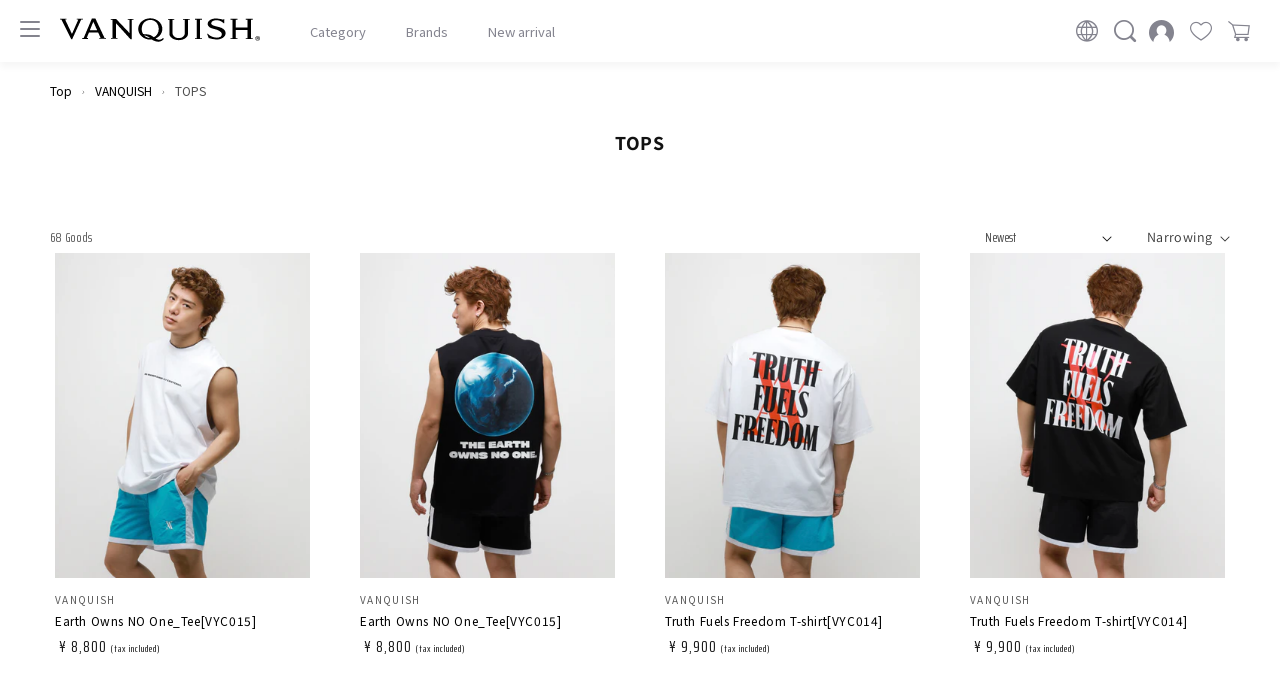

--- FILE ---
content_type: text/html; charset=utf-8
request_url: https://ceno.jp/collections/vanquish-1000
body_size: 81540
content:
<!doctype html>
<html class="no-js" lang="ja">
  <head>
    <meta charset="utf-8">
    <meta http-equiv="X-UA-Compatible" content="IE=edge">
    <meta name="viewport" content="width=device-width,initial-scale=1">
    <meta name="theme-color" content="">
    <link rel="canonical" href="https://ceno.jp/collections/vanquish-1000">
    <link rel="preconnect" href="https://cdn.shopify.com" crossorigin><link rel="icon" type="image/png" href="//ceno.jp/cdn/shop/files/favicon_32x32.jpg?v=1652964217"><link rel="preconnect" href="https://fonts.shopifycdn.com" crossorigin><title>
      VANQUISH-トップス
 &ndash; CENO.JP</title>

    

    

<meta property="og:site_name" content="CENO.JP">
<meta property="og:url" content="https://ceno.jp/collections/vanquish-1000">
<meta property="og:title" content="VANQUISH-トップス">
<meta property="og:type" content="product.group">
<meta property="og:description" content="ファッションブランド「VANQUISH」「LEGENDA」「gonoturn(ゴノタン)」「RAMUNE JUNKIE」などを取り扱う、オフィシャルECサイトです。"><meta property="og:image" content="http://ceno.jp/cdn/shop/files/ceno_logo.png?v=1653455338">
  <meta property="og:image:secure_url" content="https://ceno.jp/cdn/shop/files/ceno_logo.png?v=1653455338">
  <meta property="og:image:width" content="1200">
  <meta property="og:image:height" content="628"><meta name="twitter:site" content="@shopify"><meta name="twitter:card" content="summary_large_image">
<meta name="twitter:title" content="VANQUISH-トップス">
<meta name="twitter:description" content="ファッションブランド「VANQUISH」「LEGENDA」「gonoturn(ゴノタン)」「RAMUNE JUNKIE」などを取り扱う、オフィシャルECサイトです。">


    <script src="//ceno.jp/cdn/shop/t/3/assets/global.js?v=141982441012293954541656314633" defer="defer"></script>
    <script>window.performance && window.performance.mark && window.performance.mark('shopify.content_for_header.start');</script><meta id="shopify-digital-wallet" name="shopify-digital-wallet" content="/62897651954/digital_wallets/dialog">
<meta name="shopify-checkout-api-token" content="b45c07e95f0fbacb40c5d0d7fb8c1b36">
<meta id="in-context-paypal-metadata" data-shop-id="62897651954" data-venmo-supported="false" data-environment="production" data-locale="ja_JP" data-paypal-v4="true" data-currency="JPY">
<link rel="alternate" type="application/atom+xml" title="Feed" href="/collections/vanquish-1000.atom" />
<link rel="next" href="/collections/vanquish-1000?page=2">
<link rel="alternate" type="application/json+oembed" href="https://ceno.jp/collections/vanquish-1000.oembed">
<script async="async" src="/checkouts/internal/preloads.js?locale=ja-JP"></script>
<link rel="preconnect" href="https://shop.app" crossorigin="anonymous">
<script async="async" src="https://shop.app/checkouts/internal/preloads.js?locale=ja-JP&shop_id=62897651954" crossorigin="anonymous"></script>
<script id="apple-pay-shop-capabilities" type="application/json">{"shopId":62897651954,"countryCode":"JP","currencyCode":"JPY","merchantCapabilities":["supports3DS"],"merchantId":"gid:\/\/shopify\/Shop\/62897651954","merchantName":"CENO.JP","requiredBillingContactFields":["postalAddress","email","phone"],"requiredShippingContactFields":["postalAddress","email","phone"],"shippingType":"shipping","supportedNetworks":["visa","masterCard","amex","jcb","discover"],"total":{"type":"pending","label":"CENO.JP","amount":"1.00"},"shopifyPaymentsEnabled":true,"supportsSubscriptions":true}</script>
<script id="shopify-features" type="application/json">{"accessToken":"b45c07e95f0fbacb40c5d0d7fb8c1b36","betas":["rich-media-storefront-analytics"],"domain":"ceno.jp","predictiveSearch":false,"shopId":62897651954,"locale":"ja"}</script>
<script>var Shopify = Shopify || {};
Shopify.shop = "ceno-jp.myshopify.com";
Shopify.locale = "ja";
Shopify.currency = {"active":"JPY","rate":"1.0"};
Shopify.country = "JP";
Shopify.theme = {"name":"ceno-jp.myshopify.com\/main","id":132077912306,"schema_name":"Dawn","schema_version":"3.0.0","theme_store_id":null,"role":"main"};
Shopify.theme.handle = "null";
Shopify.theme.style = {"id":null,"handle":null};
Shopify.cdnHost = "ceno.jp/cdn";
Shopify.routes = Shopify.routes || {};
Shopify.routes.root = "/";</script>
<script type="module">!function(o){(o.Shopify=o.Shopify||{}).modules=!0}(window);</script>
<script>!function(o){function n(){var o=[];function n(){o.push(Array.prototype.slice.apply(arguments))}return n.q=o,n}var t=o.Shopify=o.Shopify||{};t.loadFeatures=n(),t.autoloadFeatures=n()}(window);</script>
<script>
  window.ShopifyPay = window.ShopifyPay || {};
  window.ShopifyPay.apiHost = "shop.app\/pay";
  window.ShopifyPay.redirectState = null;
</script>
<script id="shop-js-analytics" type="application/json">{"pageType":"collection"}</script>
<script defer="defer" async type="module" src="//ceno.jp/cdn/shopifycloud/shop-js/modules/v2/client.init-shop-cart-sync_wfiUfWnJ.ja.esm.js"></script>
<script defer="defer" async type="module" src="//ceno.jp/cdn/shopifycloud/shop-js/modules/v2/chunk.common_DrM02idD.esm.js"></script>
<script type="module">
  await import("//ceno.jp/cdn/shopifycloud/shop-js/modules/v2/client.init-shop-cart-sync_wfiUfWnJ.ja.esm.js");
await import("//ceno.jp/cdn/shopifycloud/shop-js/modules/v2/chunk.common_DrM02idD.esm.js");

  window.Shopify.SignInWithShop?.initShopCartSync?.({"fedCMEnabled":true,"windoidEnabled":true});

</script>
<script>
  window.Shopify = window.Shopify || {};
  if (!window.Shopify.featureAssets) window.Shopify.featureAssets = {};
  window.Shopify.featureAssets['shop-js'] = {"shop-cart-sync":["modules/v2/client.shop-cart-sync_Bdc5q1ys.ja.esm.js","modules/v2/chunk.common_DrM02idD.esm.js"],"shop-button":["modules/v2/client.shop-button_BEX-O3tp.ja.esm.js","modules/v2/chunk.common_DrM02idD.esm.js"],"init-shop-email-lookup-coordinator":["modules/v2/client.init-shop-email-lookup-coordinator_B6XFg_4Y.ja.esm.js","modules/v2/chunk.common_DrM02idD.esm.js"],"init-fed-cm":["modules/v2/client.init-fed-cm_Dbzc_oQM.ja.esm.js","modules/v2/chunk.common_DrM02idD.esm.js"],"init-windoid":["modules/v2/client.init-windoid_CqCKBZIe.ja.esm.js","modules/v2/chunk.common_DrM02idD.esm.js"],"shop-toast-manager":["modules/v2/client.shop-toast-manager_CAoUxxwn.ja.esm.js","modules/v2/chunk.common_DrM02idD.esm.js"],"shop-cash-offers":["modules/v2/client.shop-cash-offers_B3EKmzqN.ja.esm.js","modules/v2/chunk.common_DrM02idD.esm.js","modules/v2/chunk.modal_B8iLUuRR.esm.js"],"init-shop-cart-sync":["modules/v2/client.init-shop-cart-sync_wfiUfWnJ.ja.esm.js","modules/v2/chunk.common_DrM02idD.esm.js"],"avatar":["modules/v2/client.avatar_BTnouDA3.ja.esm.js"],"shop-login-button":["modules/v2/client.shop-login-button_CEV6VSbw.ja.esm.js","modules/v2/chunk.common_DrM02idD.esm.js","modules/v2/chunk.modal_B8iLUuRR.esm.js"],"pay-button":["modules/v2/client.pay-button_90sZjVUW.ja.esm.js","modules/v2/chunk.common_DrM02idD.esm.js"],"init-customer-accounts":["modules/v2/client.init-customer-accounts_XoosoaNH.ja.esm.js","modules/v2/client.shop-login-button_CEV6VSbw.ja.esm.js","modules/v2/chunk.common_DrM02idD.esm.js","modules/v2/chunk.modal_B8iLUuRR.esm.js"],"checkout-modal":["modules/v2/client.checkout-modal_Bxs5wXxR.ja.esm.js","modules/v2/chunk.common_DrM02idD.esm.js","modules/v2/chunk.modal_B8iLUuRR.esm.js"],"init-customer-accounts-sign-up":["modules/v2/client.init-customer-accounts-sign-up_DM3mClJE.ja.esm.js","modules/v2/client.shop-login-button_CEV6VSbw.ja.esm.js","modules/v2/chunk.common_DrM02idD.esm.js","modules/v2/chunk.modal_B8iLUuRR.esm.js"],"init-shop-for-new-customer-accounts":["modules/v2/client.init-shop-for-new-customer-accounts_BjiqYRK9.ja.esm.js","modules/v2/client.shop-login-button_CEV6VSbw.ja.esm.js","modules/v2/chunk.common_DrM02idD.esm.js","modules/v2/chunk.modal_B8iLUuRR.esm.js"],"shop-follow-button":["modules/v2/client.shop-follow-button_C4HyiCwc.ja.esm.js","modules/v2/chunk.common_DrM02idD.esm.js","modules/v2/chunk.modal_B8iLUuRR.esm.js"],"lead-capture":["modules/v2/client.lead-capture_BI4WEHnr.ja.esm.js","modules/v2/chunk.common_DrM02idD.esm.js","modules/v2/chunk.modal_B8iLUuRR.esm.js"],"shop-login":["modules/v2/client.shop-login_BSZSg4oi.ja.esm.js","modules/v2/chunk.common_DrM02idD.esm.js","modules/v2/chunk.modal_B8iLUuRR.esm.js"],"payment-terms":["modules/v2/client.payment-terms_BB9gQjiJ.ja.esm.js","modules/v2/chunk.common_DrM02idD.esm.js","modules/v2/chunk.modal_B8iLUuRR.esm.js"]};
</script>
<script>(function() {
  var isLoaded = false;
  function asyncLoad() {
    if (isLoaded) return;
    isLoaded = true;
    var urls = ["https:\/\/static.klaviyo.com\/onsite\/js\/klaviyo.js?company_id=XEHuny\u0026shop=ceno-jp.myshopify.com","https:\/\/static.klaviyo.com\/onsite\/js\/klaviyo.js?company_id=XEHuny\u0026shop=ceno-jp.myshopify.com","https:\/\/cdn.autoketing.org\/sdk-cdn\/discount-master\/dist\/product-discount-embed.js?t=1735190611202786930\u0026shop=ceno-jp.myshopify.com"];
    for (var i = 0; i < urls.length; i++) {
      var s = document.createElement('script');
      s.type = 'text/javascript';
      s.async = true;
      s.src = urls[i];
      var x = document.getElementsByTagName('script')[0];
      x.parentNode.insertBefore(s, x);
    }
  };
  if(window.attachEvent) {
    window.attachEvent('onload', asyncLoad);
  } else {
    window.addEventListener('load', asyncLoad, false);
  }
})();</script>
<script id="__st">var __st={"a":62897651954,"offset":32400,"reqid":"da59df38-0735-49b5-9002-842c900dacec-1768049815","pageurl":"ceno.jp\/collections\/vanquish-1000","u":"45e26da58879","p":"collection","rtyp":"collection","rid":409813090546};</script>
<script>window.ShopifyPaypalV4VisibilityTracking = true;</script>
<script id="captcha-bootstrap">!function(){'use strict';const t='contact',e='account',n='new_comment',o=[[t,t],['blogs',n],['comments',n],[t,'customer']],c=[[e,'customer_login'],[e,'guest_login'],[e,'recover_customer_password'],[e,'create_customer']],r=t=>t.map((([t,e])=>`form[action*='/${t}']:not([data-nocaptcha='true']) input[name='form_type'][value='${e}']`)).join(','),a=t=>()=>t?[...document.querySelectorAll(t)].map((t=>t.form)):[];function s(){const t=[...o],e=r(t);return a(e)}const i='password',u='form_key',d=['recaptcha-v3-token','g-recaptcha-response','h-captcha-response',i],f=()=>{try{return window.sessionStorage}catch{return}},m='__shopify_v',_=t=>t.elements[u];function p(t,e,n=!1){try{const o=window.sessionStorage,c=JSON.parse(o.getItem(e)),{data:r}=function(t){const{data:e,action:n}=t;return t[m]||n?{data:e,action:n}:{data:t,action:n}}(c);for(const[e,n]of Object.entries(r))t.elements[e]&&(t.elements[e].value=n);n&&o.removeItem(e)}catch(o){console.error('form repopulation failed',{error:o})}}const l='form_type',E='cptcha';function T(t){t.dataset[E]=!0}const w=window,h=w.document,L='Shopify',v='ce_forms',y='captcha';let A=!1;((t,e)=>{const n=(g='f06e6c50-85a8-45c8-87d0-21a2b65856fe',I='https://cdn.shopify.com/shopifycloud/storefront-forms-hcaptcha/ce_storefront_forms_captcha_hcaptcha.v1.5.2.iife.js',D={infoText:'hCaptchaによる保護',privacyText:'プライバシー',termsText:'利用規約'},(t,e,n)=>{const o=w[L][v],c=o.bindForm;if(c)return c(t,g,e,D).then(n);var r;o.q.push([[t,g,e,D],n]),r=I,A||(h.body.append(Object.assign(h.createElement('script'),{id:'captcha-provider',async:!0,src:r})),A=!0)});var g,I,D;w[L]=w[L]||{},w[L][v]=w[L][v]||{},w[L][v].q=[],w[L][y]=w[L][y]||{},w[L][y].protect=function(t,e){n(t,void 0,e),T(t)},Object.freeze(w[L][y]),function(t,e,n,w,h,L){const[v,y,A,g]=function(t,e,n){const i=e?o:[],u=t?c:[],d=[...i,...u],f=r(d),m=r(i),_=r(d.filter((([t,e])=>n.includes(e))));return[a(f),a(m),a(_),s()]}(w,h,L),I=t=>{const e=t.target;return e instanceof HTMLFormElement?e:e&&e.form},D=t=>v().includes(t);t.addEventListener('submit',(t=>{const e=I(t);if(!e)return;const n=D(e)&&!e.dataset.hcaptchaBound&&!e.dataset.recaptchaBound,o=_(e),c=g().includes(e)&&(!o||!o.value);(n||c)&&t.preventDefault(),c&&!n&&(function(t){try{if(!f())return;!function(t){const e=f();if(!e)return;const n=_(t);if(!n)return;const o=n.value;o&&e.removeItem(o)}(t);const e=Array.from(Array(32),(()=>Math.random().toString(36)[2])).join('');!function(t,e){_(t)||t.append(Object.assign(document.createElement('input'),{type:'hidden',name:u})),t.elements[u].value=e}(t,e),function(t,e){const n=f();if(!n)return;const o=[...t.querySelectorAll(`input[type='${i}']`)].map((({name:t})=>t)),c=[...d,...o],r={};for(const[a,s]of new FormData(t).entries())c.includes(a)||(r[a]=s);n.setItem(e,JSON.stringify({[m]:1,action:t.action,data:r}))}(t,e)}catch(e){console.error('failed to persist form',e)}}(e),e.submit())}));const S=(t,e)=>{t&&!t.dataset[E]&&(n(t,e.some((e=>e===t))),T(t))};for(const o of['focusin','change'])t.addEventListener(o,(t=>{const e=I(t);D(e)&&S(e,y())}));const B=e.get('form_key'),M=e.get(l),P=B&&M;t.addEventListener('DOMContentLoaded',(()=>{const t=y();if(P)for(const e of t)e.elements[l].value===M&&p(e,B);[...new Set([...A(),...v().filter((t=>'true'===t.dataset.shopifyCaptcha))])].forEach((e=>S(e,t)))}))}(h,new URLSearchParams(w.location.search),n,t,e,['guest_login'])})(!0,!0)}();</script>
<script integrity="sha256-4kQ18oKyAcykRKYeNunJcIwy7WH5gtpwJnB7kiuLZ1E=" data-source-attribution="shopify.loadfeatures" defer="defer" src="//ceno.jp/cdn/shopifycloud/storefront/assets/storefront/load_feature-a0a9edcb.js" crossorigin="anonymous"></script>
<script crossorigin="anonymous" defer="defer" src="//ceno.jp/cdn/shopifycloud/storefront/assets/shopify_pay/storefront-65b4c6d7.js?v=20250812"></script>
<script data-source-attribution="shopify.dynamic_checkout.dynamic.init">var Shopify=Shopify||{};Shopify.PaymentButton=Shopify.PaymentButton||{isStorefrontPortableWallets:!0,init:function(){window.Shopify.PaymentButton.init=function(){};var t=document.createElement("script");t.src="https://ceno.jp/cdn/shopifycloud/portable-wallets/latest/portable-wallets.ja.js",t.type="module",document.head.appendChild(t)}};
</script>
<script data-source-attribution="shopify.dynamic_checkout.buyer_consent">
  function portableWalletsHideBuyerConsent(e){var t=document.getElementById("shopify-buyer-consent"),n=document.getElementById("shopify-subscription-policy-button");t&&n&&(t.classList.add("hidden"),t.setAttribute("aria-hidden","true"),n.removeEventListener("click",e))}function portableWalletsShowBuyerConsent(e){var t=document.getElementById("shopify-buyer-consent"),n=document.getElementById("shopify-subscription-policy-button");t&&n&&(t.classList.remove("hidden"),t.removeAttribute("aria-hidden"),n.addEventListener("click",e))}window.Shopify?.PaymentButton&&(window.Shopify.PaymentButton.hideBuyerConsent=portableWalletsHideBuyerConsent,window.Shopify.PaymentButton.showBuyerConsent=portableWalletsShowBuyerConsent);
</script>
<script data-source-attribution="shopify.dynamic_checkout.cart.bootstrap">document.addEventListener("DOMContentLoaded",(function(){function t(){return document.querySelector("shopify-accelerated-checkout-cart, shopify-accelerated-checkout")}if(t())Shopify.PaymentButton.init();else{new MutationObserver((function(e,n){t()&&(Shopify.PaymentButton.init(),n.disconnect())})).observe(document.body,{childList:!0,subtree:!0})}}));
</script>
<link id="shopify-accelerated-checkout-styles" rel="stylesheet" media="screen" href="https://ceno.jp/cdn/shopifycloud/portable-wallets/latest/accelerated-checkout-backwards-compat.css" crossorigin="anonymous">
<style id="shopify-accelerated-checkout-cart">
        #shopify-buyer-consent {
  margin-top: 1em;
  display: inline-block;
  width: 100%;
}

#shopify-buyer-consent.hidden {
  display: none;
}

#shopify-subscription-policy-button {
  background: none;
  border: none;
  padding: 0;
  text-decoration: underline;
  font-size: inherit;
  cursor: pointer;
}

#shopify-subscription-policy-button::before {
  box-shadow: none;
}

      </style>
<script id="sections-script" data-sections="header" defer="defer" src="//ceno.jp/cdn/shop/t/3/compiled_assets/scripts.js?10176"></script>
<script>window.performance && window.performance.mark && window.performance.mark('shopify.content_for_header.end');</script>


    <style data-shopify>
      @font-face {
  font-family: Assistant;
  font-weight: 400;
  font-style: normal;
  font-display: swap;
  src: url("//ceno.jp/cdn/fonts/assistant/assistant_n4.9120912a469cad1cc292572851508ca49d12e768.woff2") format("woff2"),
       url("//ceno.jp/cdn/fonts/assistant/assistant_n4.6e9875ce64e0fefcd3f4446b7ec9036b3ddd2985.woff") format("woff");
}

      @font-face {
  font-family: Assistant;
  font-weight: 700;
  font-style: normal;
  font-display: swap;
  src: url("//ceno.jp/cdn/fonts/assistant/assistant_n7.bf44452348ec8b8efa3aa3068825305886b1c83c.woff2") format("woff2"),
       url("//ceno.jp/cdn/fonts/assistant/assistant_n7.0c887fee83f6b3bda822f1150b912c72da0f7b64.woff") format("woff");
}

      
      
      @font-face {
  font-family: Assistant;
  font-weight: 400;
  font-style: normal;
  font-display: swap;
  src: url("//ceno.jp/cdn/fonts/assistant/assistant_n4.9120912a469cad1cc292572851508ca49d12e768.woff2") format("woff2"),
       url("//ceno.jp/cdn/fonts/assistant/assistant_n4.6e9875ce64e0fefcd3f4446b7ec9036b3ddd2985.woff") format("woff");
}


      :root {
        --font-body-family: Assistant, sans-serif;
        --font-body-style: normal;
        --font-body-weight: 400;

        --font-heading-family: Assistant, sans-serif;
        --font-heading-style: normal;
        --font-heading-weight: 400;

        --font-body-scale: 1.0;
        --font-heading-scale: 1.0;

        --color-base-text: 18, 18, 18;
        --color-shadow: 18, 18, 18;
        --color-base-background-1: 255, 255, 255;
        --color-base-background-2: 243, 243, 243;
        --color-base-solid-button-labels: 255, 255, 255;
        --color-base-outline-button-labels: 18, 18, 18;
        --color-base-accent-1: 18, 18, 18;
        --color-base-accent-2: 51, 79, 180;
        --payment-terms-background-color: #FFFFFF;

        --gradient-base-background-1: #FFFFFF;
        --gradient-base-background-2: #F3F3F3;
        --gradient-base-accent-1: #121212;
        --gradient-base-accent-2: #334FB4;

        --media-padding: px;
        --media-border-opacity: 0.05;
        --media-border-width: 1px;
        --media-radius: 0px;
        --media-shadow-opacity: 0.0;
        --media-shadow-horizontal-offset: 0px;
        --media-shadow-vertical-offset: 0px;
        --media-shadow-blur-radius: 0px;

        --page-width: 100rem;
        --page-width-margin: 0rem;

        --card-image-padding: 0.0rem;
        --card-corner-radius: 0.0rem;
        --card-text-alignment: left;
        --card-border-width: 0.0rem;
        --card-border-opacity: 0.0;
        --card-shadow-opacity: 0.1;
        --card-shadow-horizontal-offset: 0.0rem;
        --card-shadow-vertical-offset: 0.0rem;
        --card-shadow-blur-radius: 0.0rem;

        --badge-corner-radius: 4.0rem;

        --popup-border-width: 1px;
        --popup-border-opacity: 0.1;
        --popup-corner-radius: 0px;
        --popup-shadow-opacity: 0.0;
        --popup-shadow-horizontal-offset: 0px;
        --popup-shadow-vertical-offset: 0px;
        --popup-shadow-blur-radius: 0px;

        --drawer-border-width: 1px;
        --drawer-border-opacity: 0.1;
        --drawer-shadow-opacity: 0.0;
        --drawer-shadow-horizontal-offset: 0px;
        --drawer-shadow-vertical-offset: 0px;
        --drawer-shadow-blur-radius: 0px;

        --spacing-sections-desktop: 0px;
        --spacing-sections-mobile: 0px;

        --grid-desktop-vertical-spacing: 20px;
        --grid-desktop-horizontal-spacing: 20px;
        --grid-mobile-vertical-spacing: 10px;
        --grid-mobile-horizontal-spacing: 10px;

        --text-boxes-border-opacity: 0.0;
        --text-boxes-border-width: 0px;
        --text-boxes-radius: 0px;
        --text-boxes-shadow-opacity: 0.0;
        --text-boxes-shadow-horizontal-offset: 0px;
        --text-boxes-shadow-vertical-offset: 0px;
        --text-boxes-shadow-blur-radius: 0px;

        --buttons-radius: 0px;
        --buttons-radius-outset: 0px;
        --buttons-border-width: 1px;
        --buttons-border-opacity: 1.0;
        --buttons-shadow-opacity: 0.0;
        --buttons-shadow-horizontal-offset: 0px;
        --buttons-shadow-vertical-offset: 0px;
        --buttons-shadow-blur-radius: 0px;
        --buttons-border-offset: 0px;

        --inputs-radius: 0px;
        --inputs-border-width: 1px;
        --inputs-border-opacity: 0.55;
        --inputs-shadow-opacity: 0.0;
        --inputs-shadow-horizontal-offset: 0px;
        --inputs-margin-offset: 0px;
        --inputs-shadow-vertical-offset: 0px;
        --inputs-shadow-blur-radius: 0px;
        --inputs-radius-outset: 0px;

        --variant-pills-radius: 40px;
        --variant-pills-border-width: 1px;
        --variant-pills-border-opacity: 0.55;
        --variant-pills-shadow-opacity: 0.0;
        --variant-pills-shadow-horizontal-offset: 0px;
        --variant-pills-shadow-vertical-offset: 0px;
        --variant-pills-shadow-blur-radius: 0px;
      }

      *,
      *::before,
      *::after {
        box-sizing: inherit;
      }

      html {
        box-sizing: border-box;
        font-size: calc(var(--font-body-scale) * 62.5%);
        height: 100%;
      }

      body {
        display: grid;
        grid-template-rows: auto auto 1fr auto;
        grid-template-columns: 100%;
        min-height: 100%;
        margin: 0;
        font-size: 1.5rem;
        letter-spacing: 0.06rem;
        line-height: calc(1 + 0.8 / var(--font-body-scale));
        font-family: var(--font-body-family);
        font-style: var(--font-body-style);
        font-weight: var(--font-body-weight);
      }

      @media screen and (min-width: 750px) {
        body {
          font-size: 1.6rem;
        }
      }
    </style>

    <link href="//ceno.jp/cdn/shop/t/3/assets/base.css?v=95409119699740890381671059155" rel="stylesheet" type="text/css" media="all" />
<link rel="preload" as="font" href="//ceno.jp/cdn/fonts/assistant/assistant_n4.9120912a469cad1cc292572851508ca49d12e768.woff2" type="font/woff2" crossorigin><link rel="preload" as="font" href="//ceno.jp/cdn/fonts/assistant/assistant_n4.9120912a469cad1cc292572851508ca49d12e768.woff2" type="font/woff2" crossorigin><link rel="stylesheet" href="//ceno.jp/cdn/shop/t/3/assets/component-predictive-search.css?v=165644661289088488651649674006" media="print" onload="this.media='all'"><script>document.documentElement.className = document.documentElement.className.replace('no-js', 'js');
    if (Shopify.designMode) {
      document.documentElement.classList.add('shopify-design-mode');
    }
    </script>


	<!--   WOVN TAG   -->
    <script src="https://j.wovn.io/1" data-wovnio="key=BuTy4v" async></script>
	<!--   WOVN TAG   -->

  <!-- BEGIN app block: shopify://apps/helium-customer-fields/blocks/app-embed/bab58598-3e6a-4377-aaaa-97189b15f131 -->







































<script>
  if ('CF' in window) {
    window.CF.appEmbedEnabled = true;
  } else {
    window.CF = {
      appEmbedEnabled: true,
    };
  }

  window.CF.editAccountFormId = "70tKDQ";
  window.CF.registrationFormId = "70tKDQ";
</script>

<!-- BEGIN app snippet: patch-registration-links -->







































<script>
  function patchRegistrationLinks() {
    const PATCHABLE_LINKS_SELECTOR = 'a[href*="/account/register"]';

    const search = new URLSearchParams(window.location.search);
    const checkoutUrl = search.get('checkout_url');
    const returnUrl = search.get('return_url');

    const redirectUrl = checkoutUrl || returnUrl;
    if (!redirectUrl) return;

    const registrationLinks = Array.from(document.querySelectorAll(PATCHABLE_LINKS_SELECTOR));
    registrationLinks.forEach(link => {
      const url = new URL(link.href);

      url.searchParams.set('return_url', redirectUrl);

      link.href = url.href;
    });
  }

  if (['complete', 'interactive', 'loaded'].includes(document.readyState)) {
    patchRegistrationLinks();
  } else {
    document.addEventListener('DOMContentLoaded', () => patchRegistrationLinks());
  }
</script><!-- END app snippet -->
<!-- BEGIN app snippet: patch-login-grecaptcha-conflict -->







































<script>
  // Fixes a problem where both grecaptcha and hcaptcha response fields are included in the /account/login form submission
  // resulting in a 404 on the /challenge page.
  // This is caused by our triggerShopifyRecaptchaLoad function in initialize-forms.liquid.ejs
  // The fix itself just removes the unnecessary g-recaptcha-response input

  function patchLoginGrecaptchaConflict() {
    Array.from(document.querySelectorAll('form')).forEach(form => {
      form.addEventListener('submit', e => {
        const grecaptchaResponse = form.querySelector('[name="g-recaptcha-response"]');
        const hcaptchaResponse = form.querySelector('[name="h-captcha-response"]');

        if (grecaptchaResponse && hcaptchaResponse) {
          // Can't use both. Only keep hcaptcha response field.
          grecaptchaResponse.parentElement.removeChild(grecaptchaResponse);
        }
      })
    })
  }

  if (['complete', 'interactive', 'loaded'].includes(document.readyState)) {
    patchLoginGrecaptchaConflict();
  } else {
    document.addEventListener('DOMContentLoaded', () => patchLoginGrecaptchaConflict());
  }
</script><!-- END app snippet -->
<!-- BEGIN app snippet: embed-data -->


























































<script>
  window.CF.version = "5.1.2";
  window.CF.environment = 
  {
  
  "domain": "ceno-jp.myshopify.com",
  "servicesToken": "1768049816:55634ab51250084aa1c7027eaf5a67c035ff526caf292bc089307bef3739bec7",
  "baseApiUrl": "https:\/\/app.customerfields.com",
  "captchaSiteKey": "6Lf8S-IeAAAAAFGmuKprFQafpWAuafDzCE7dhSjC",
  "captchaEnabled": true,
  "proxyPath": "\/tools\/customr",
  "countries": [{"name":"Afghanistan","code":"AF"},{"name":"Åland Islands","code":"AX"},{"name":"Albania","code":"AL"},{"name":"Algeria","code":"DZ"},{"name":"Andorra","code":"AD"},{"name":"Angola","code":"AO"},{"name":"Anguilla","code":"AI"},{"name":"Antigua \u0026 Barbuda","code":"AG"},{"name":"Argentina","code":"AR","provinces":[{"name":"Buenos Aires Province","code":"B"},{"name":"Catamarca","code":"K"},{"name":"Chaco","code":"H"},{"name":"Chubut","code":"U"},{"name":"Buenos Aires (Autonomous City)","code":"C"},{"name":"Córdoba","code":"X"},{"name":"Corrientes","code":"W"},{"name":"Entre Ríos","code":"E"},{"name":"Formosa","code":"P"},{"name":"Jujuy","code":"Y"},{"name":"La Pampa","code":"L"},{"name":"La Rioja","code":"F"},{"name":"Mendoza","code":"M"},{"name":"Misiones","code":"N"},{"name":"Neuquén","code":"Q"},{"name":"Río Negro","code":"R"},{"name":"Salta","code":"A"},{"name":"San Juan","code":"J"},{"name":"San Luis","code":"D"},{"name":"Santa Cruz","code":"Z"},{"name":"Santa Fe","code":"S"},{"name":"Santiago del Estero","code":"G"},{"name":"Tierra del Fuego","code":"V"},{"name":"Tucumán","code":"T"}]},{"name":"Armenia","code":"AM"},{"name":"Aruba","code":"AW"},{"name":"Ascension Island","code":"AC"},{"name":"Australia","code":"AU","provinces":[{"name":"Australian Capital Territory","code":"ACT"},{"name":"New South Wales","code":"NSW"},{"name":"Northern Territory","code":"NT"},{"name":"Queensland","code":"QLD"},{"name":"South Australia","code":"SA"},{"name":"Tasmania","code":"TAS"},{"name":"Victoria","code":"VIC"},{"name":"Western Australia","code":"WA"}]},{"name":"Austria","code":"AT"},{"name":"Azerbaijan","code":"AZ"},{"name":"Bahamas","code":"BS"},{"name":"Bahrain","code":"BH"},{"name":"Bangladesh","code":"BD"},{"name":"Barbados","code":"BB"},{"name":"Belarus","code":"BY"},{"name":"Belgium","code":"BE"},{"name":"Belize","code":"BZ"},{"name":"Benin","code":"BJ"},{"name":"Bermuda","code":"BM"},{"name":"Bhutan","code":"BT"},{"name":"Bolivia","code":"BO"},{"name":"Bosnia \u0026 Herzegovina","code":"BA"},{"name":"Botswana","code":"BW"},{"name":"Brazil","code":"BR","provinces":[{"name":"Acre","code":"AC"},{"name":"Alagoas","code":"AL"},{"name":"Amapá","code":"AP"},{"name":"Amazonas","code":"AM"},{"name":"Bahia","code":"BA"},{"name":"Ceará","code":"CE"},{"name":"Federal District","code":"DF"},{"name":"Espírito Santo","code":"ES"},{"name":"Goiás","code":"GO"},{"name":"Maranhão","code":"MA"},{"name":"Mato Grosso","code":"MT"},{"name":"Mato Grosso do Sul","code":"MS"},{"name":"Minas Gerais","code":"MG"},{"name":"Pará","code":"PA"},{"name":"Paraíba","code":"PB"},{"name":"Paraná","code":"PR"},{"name":"Pernambuco","code":"PE"},{"name":"Piauí","code":"PI"},{"name":"Rio Grande do Norte","code":"RN"},{"name":"Rio Grande do Sul","code":"RS"},{"name":"Rio de Janeiro","code":"RJ"},{"name":"Rondônia","code":"RO"},{"name":"Roraima","code":"RR"},{"name":"Santa Catarina","code":"SC"},{"name":"São Paulo","code":"SP"},{"name":"Sergipe","code":"SE"},{"name":"Tocantins","code":"TO"}]},{"name":"British Indian Ocean Territory","code":"IO"},{"name":"British Virgin Islands","code":"VG"},{"name":"Brunei","code":"BN"},{"name":"Bulgaria","code":"BG"},{"name":"Burkina Faso","code":"BF"},{"name":"Burundi","code":"BI"},{"name":"Cambodia","code":"KH"},{"name":"Cameroon","code":"CM"},{"name":"Canada","code":"CA","provinces":[{"name":"Alberta","code":"AB"},{"name":"British Columbia","code":"BC"},{"name":"Manitoba","code":"MB"},{"name":"New Brunswick","code":"NB"},{"name":"Newfoundland and Labrador","code":"NL"},{"name":"Northwest Territories","code":"NT"},{"name":"Nova Scotia","code":"NS"},{"name":"Nunavut","code":"NU"},{"name":"Ontario","code":"ON"},{"name":"Prince Edward Island","code":"PE"},{"name":"Quebec","code":"QC"},{"name":"Saskatchewan","code":"SK"},{"name":"Yukon","code":"YT"}]},{"name":"Cape Verde","code":"CV"},{"name":"Caribbean Netherlands","code":"BQ"},{"name":"Cayman Islands","code":"KY"},{"name":"Central African Republic","code":"CF"},{"name":"Chad","code":"TD"},{"name":"Chile","code":"CL","provinces":[{"name":"Arica y Parinacota","code":"AP"},{"name":"Tarapacá","code":"TA"},{"name":"Antofagasta","code":"AN"},{"name":"Atacama","code":"AT"},{"name":"Coquimbo","code":"CO"},{"name":"Valparaíso","code":"VS"},{"name":"Santiago Metropolitan","code":"RM"},{"name":"Libertador General Bernardo O’Higgins","code":"LI"},{"name":"Maule","code":"ML"},{"name":"Ñuble","code":"NB"},{"name":"Bío Bío","code":"BI"},{"name":"Araucanía","code":"AR"},{"name":"Los Ríos","code":"LR"},{"name":"Los Lagos","code":"LL"},{"name":"Aysén","code":"AI"},{"name":"Magallanes Region","code":"MA"}]},{"name":"China","code":"CN","provinces":[{"name":"Anhui","code":"AH"},{"name":"Beijing","code":"BJ"},{"name":"Chongqing","code":"CQ"},{"name":"Fujian","code":"FJ"},{"name":"Gansu","code":"GS"},{"name":"Guangdong","code":"GD"},{"name":"Guangxi","code":"GX"},{"name":"Guizhou","code":"GZ"},{"name":"Hainan","code":"HI"},{"name":"Hebei","code":"HE"},{"name":"Heilongjiang","code":"HL"},{"name":"Henan","code":"HA"},{"name":"Hubei","code":"HB"},{"name":"Hunan","code":"HN"},{"name":"Inner Mongolia","code":"NM"},{"name":"Jiangsu","code":"JS"},{"name":"Jiangxi","code":"JX"},{"name":"Jilin","code":"JL"},{"name":"Liaoning","code":"LN"},{"name":"Ningxia","code":"NX"},{"name":"Qinghai","code":"QH"},{"name":"Shaanxi","code":"SN"},{"name":"Shandong","code":"SD"},{"name":"Shanghai","code":"SH"},{"name":"Shanxi","code":"SX"},{"name":"Sichuan","code":"SC"},{"name":"Tianjin","code":"TJ"},{"name":"Xinjiang","code":"XJ"},{"name":"Tibet","code":"YZ"},{"name":"Yunnan","code":"YN"},{"name":"Zhejiang","code":"ZJ"}]},{"name":"Christmas Island","code":"CX"},{"name":"Cocos (Keeling) Islands","code":"CC"},{"name":"Colombia","code":"CO","provinces":[{"name":"Capital District","code":"DC"},{"name":"Amazonas","code":"AMA"},{"name":"Antioquia","code":"ANT"},{"name":"Arauca","code":"ARA"},{"name":"Atlántico","code":"ATL"},{"name":"Bolívar","code":"BOL"},{"name":"Boyacá","code":"BOY"},{"name":"Caldas","code":"CAL"},{"name":"Caquetá","code":"CAQ"},{"name":"Casanare","code":"CAS"},{"name":"Cauca","code":"CAU"},{"name":"Cesar","code":"CES"},{"name":"Chocó","code":"CHO"},{"name":"Córdoba","code":"COR"},{"name":"Cundinamarca","code":"CUN"},{"name":"Guainía","code":"GUA"},{"name":"Guaviare","code":"GUV"},{"name":"Huila","code":"HUI"},{"name":"La Guajira","code":"LAG"},{"name":"Magdalena","code":"MAG"},{"name":"Meta","code":"MET"},{"name":"Nariño","code":"NAR"},{"name":"Norte de Santander","code":"NSA"},{"name":"Putumayo","code":"PUT"},{"name":"Quindío","code":"QUI"},{"name":"Risaralda","code":"RIS"},{"name":"San Andrés \u0026 Providencia","code":"SAP"},{"name":"Santander","code":"SAN"},{"name":"Sucre","code":"SUC"},{"name":"Tolima","code":"TOL"},{"name":"Valle del Cauca","code":"VAC"},{"name":"Vaupés","code":"VAU"},{"name":"Vichada","code":"VID"}]},{"name":"Comoros","code":"KM"},{"name":"Congo - Brazzaville","code":"CG"},{"name":"Congo - Kinshasa","code":"CD"},{"name":"Cook Islands","code":"CK"},{"name":"Costa Rica","code":"CR","provinces":[{"name":"Alajuela","code":"CR-A"},{"name":"Cartago","code":"CR-C"},{"name":"Guanacaste","code":"CR-G"},{"name":"Heredia","code":"CR-H"},{"name":"Limón","code":"CR-L"},{"name":"Puntarenas","code":"CR-P"},{"name":"San José","code":"CR-SJ"}]},{"name":"Croatia","code":"HR"},{"name":"Curaçao","code":"CW"},{"name":"Cyprus","code":"CY"},{"name":"Czechia","code":"CZ"},{"name":"Côte d’Ivoire","code":"CI"},{"name":"Denmark","code":"DK"},{"name":"Djibouti","code":"DJ"},{"name":"Dominica","code":"DM"},{"name":"Dominican Republic","code":"DO"},{"name":"Ecuador","code":"EC"},{"name":"Egypt","code":"EG","provinces":[{"name":"6th of October","code":"SU"},{"name":"Al Sharqia","code":"SHR"},{"name":"Alexandria","code":"ALX"},{"name":"Aswan","code":"ASN"},{"name":"Asyut","code":"AST"},{"name":"Beheira","code":"BH"},{"name":"Beni Suef","code":"BNS"},{"name":"Cairo","code":"C"},{"name":"Dakahlia","code":"DK"},{"name":"Damietta","code":"DT"},{"name":"Faiyum","code":"FYM"},{"name":"Gharbia","code":"GH"},{"name":"Giza","code":"GZ"},{"name":"Helwan","code":"HU"},{"name":"Ismailia","code":"IS"},{"name":"Kafr el-Sheikh","code":"KFS"},{"name":"Luxor","code":"LX"},{"name":"Matrouh","code":"MT"},{"name":"Minya","code":"MN"},{"name":"Monufia","code":"MNF"},{"name":"New Valley","code":"WAD"},{"name":"North Sinai","code":"SIN"},{"name":"Port Said","code":"PTS"},{"name":"Qalyubia","code":"KB"},{"name":"Qena","code":"KN"},{"name":"Red Sea","code":"BA"},{"name":"Sohag","code":"SHG"},{"name":"South Sinai","code":"JS"},{"name":"Suez","code":"SUZ"}]},{"name":"El Salvador","code":"SV","provinces":[{"name":"Ahuachapán","code":"SV-AH"},{"name":"Cabañas","code":"SV-CA"},{"name":"Chalatenango","code":"SV-CH"},{"name":"Cuscatlán","code":"SV-CU"},{"name":"La Libertad","code":"SV-LI"},{"name":"La Paz","code":"SV-PA"},{"name":"La Unión","code":"SV-UN"},{"name":"Morazán","code":"SV-MO"},{"name":"San Miguel","code":"SV-SM"},{"name":"San Salvador","code":"SV-SS"},{"name":"San Vicente","code":"SV-SV"},{"name":"Santa Ana","code":"SV-SA"},{"name":"Sonsonate","code":"SV-SO"},{"name":"Usulután","code":"SV-US"}]},{"name":"Equatorial Guinea","code":"GQ"},{"name":"Eritrea","code":"ER"},{"name":"Estonia","code":"EE"},{"name":"Eswatini","code":"SZ"},{"name":"Ethiopia","code":"ET"},{"name":"Falkland Islands","code":"FK"},{"name":"Faroe Islands","code":"FO"},{"name":"Fiji","code":"FJ"},{"name":"Finland","code":"FI"},{"name":"France","code":"FR"},{"name":"French Guiana","code":"GF"},{"name":"French Polynesia","code":"PF"},{"name":"French Southern Territories","code":"TF"},{"name":"Gabon","code":"GA"},{"name":"Gambia","code":"GM"},{"name":"Georgia","code":"GE"},{"name":"Germany","code":"DE"},{"name":"Ghana","code":"GH"},{"name":"Gibraltar","code":"GI"},{"name":"Greece","code":"GR"},{"name":"Greenland","code":"GL"},{"name":"Grenada","code":"GD"},{"name":"Guadeloupe","code":"GP"},{"name":"Guatemala","code":"GT","provinces":[{"name":"Alta Verapaz","code":"AVE"},{"name":"Baja Verapaz","code":"BVE"},{"name":"Chimaltenango","code":"CMT"},{"name":"Chiquimula","code":"CQM"},{"name":"El Progreso","code":"EPR"},{"name":"Escuintla","code":"ESC"},{"name":"Guatemala","code":"GUA"},{"name":"Huehuetenango","code":"HUE"},{"name":"Izabal","code":"IZA"},{"name":"Jalapa","code":"JAL"},{"name":"Jutiapa","code":"JUT"},{"name":"Petén","code":"PET"},{"name":"Quetzaltenango","code":"QUE"},{"name":"Quiché","code":"QUI"},{"name":"Retalhuleu","code":"RET"},{"name":"Sacatepéquez","code":"SAC"},{"name":"San Marcos","code":"SMA"},{"name":"Santa Rosa","code":"SRO"},{"name":"Sololá","code":"SOL"},{"name":"Suchitepéquez","code":"SUC"},{"name":"Totonicapán","code":"TOT"},{"name":"Zacapa","code":"ZAC"}]},{"name":"Guernsey","code":"GG"},{"name":"Guinea","code":"GN"},{"name":"Guinea-Bissau","code":"GW"},{"name":"Guyana","code":"GY"},{"name":"Haiti","code":"HT"},{"name":"Honduras","code":"HN"},{"name":"Hong Kong SAR","code":"HK","provinces":[{"name":"Hong Kong Island","code":"HK"},{"name":"Kowloon","code":"KL"},{"name":"New Territories","code":"NT"}]},{"name":"Hungary","code":"HU"},{"name":"Iceland","code":"IS"},{"name":"India","code":"IN","provinces":[{"name":"Andaman and Nicobar Islands","code":"AN"},{"name":"Andhra Pradesh","code":"AP"},{"name":"Arunachal Pradesh","code":"AR"},{"name":"Assam","code":"AS"},{"name":"Bihar","code":"BR"},{"name":"Chandigarh","code":"CH"},{"name":"Chhattisgarh","code":"CG"},{"name":"Dadra and Nagar Haveli","code":"DN"},{"name":"Daman and Diu","code":"DD"},{"name":"Delhi","code":"DL"},{"name":"Goa","code":"GA"},{"name":"Gujarat","code":"GJ"},{"name":"Haryana","code":"HR"},{"name":"Himachal Pradesh","code":"HP"},{"name":"Jammu and Kashmir","code":"JK"},{"name":"Jharkhand","code":"JH"},{"name":"Karnataka","code":"KA"},{"name":"Kerala","code":"KL"},{"name":"Ladakh","code":"LA"},{"name":"Lakshadweep","code":"LD"},{"name":"Madhya Pradesh","code":"MP"},{"name":"Maharashtra","code":"MH"},{"name":"Manipur","code":"MN"},{"name":"Meghalaya","code":"ML"},{"name":"Mizoram","code":"MZ"},{"name":"Nagaland","code":"NL"},{"name":"Odisha","code":"OR"},{"name":"Puducherry","code":"PY"},{"name":"Punjab","code":"PB"},{"name":"Rajasthan","code":"RJ"},{"name":"Sikkim","code":"SK"},{"name":"Tamil Nadu","code":"TN"},{"name":"Telangana","code":"TS"},{"name":"Tripura","code":"TR"},{"name":"Uttar Pradesh","code":"UP"},{"name":"Uttarakhand","code":"UK"},{"name":"West Bengal","code":"WB"}]},{"name":"Indonesia","code":"ID","provinces":[{"name":"Aceh","code":"AC"},{"name":"Bali","code":"BA"},{"name":"Bangka–Belitung Islands","code":"BB"},{"name":"Banten","code":"BT"},{"name":"Bengkulu","code":"BE"},{"name":"Gorontalo","code":"GO"},{"name":"Jakarta","code":"JK"},{"name":"Jambi","code":"JA"},{"name":"West Java","code":"JB"},{"name":"Central Java","code":"JT"},{"name":"East Java","code":"JI"},{"name":"West Kalimantan","code":"KB"},{"name":"South Kalimantan","code":"KS"},{"name":"Central Kalimantan","code":"KT"},{"name":"East Kalimantan","code":"KI"},{"name":"North Kalimantan","code":"KU"},{"name":"Riau Islands","code":"KR"},{"name":"Lampung","code":"LA"},{"name":"Maluku","code":"MA"},{"name":"North Maluku","code":"MU"},{"name":"North Sumatra","code":"SU"},{"name":"West Nusa Tenggara","code":"NB"},{"name":"East Nusa Tenggara","code":"NT"},{"name":"Papua","code":"PA"},{"name":"West Papua","code":"PB"},{"name":"Riau","code":"RI"},{"name":"South Sumatra","code":"SS"},{"name":"West Sulawesi","code":"SR"},{"name":"South Sulawesi","code":"SN"},{"name":"Central Sulawesi","code":"ST"},{"name":"Southeast Sulawesi","code":"SG"},{"name":"North Sulawesi","code":"SA"},{"name":"West Sumatra","code":"SB"},{"name":"Yogyakarta","code":"YO"}]},{"name":"Iraq","code":"IQ"},{"name":"Ireland","code":"IE","provinces":[{"name":"Carlow","code":"CW"},{"name":"Cavan","code":"CN"},{"name":"Clare","code":"CE"},{"name":"Cork","code":"CO"},{"name":"Donegal","code":"DL"},{"name":"Dublin","code":"D"},{"name":"Galway","code":"G"},{"name":"Kerry","code":"KY"},{"name":"Kildare","code":"KE"},{"name":"Kilkenny","code":"KK"},{"name":"Laois","code":"LS"},{"name":"Leitrim","code":"LM"},{"name":"Limerick","code":"LK"},{"name":"Longford","code":"LD"},{"name":"Louth","code":"LH"},{"name":"Mayo","code":"MO"},{"name":"Meath","code":"MH"},{"name":"Monaghan","code":"MN"},{"name":"Offaly","code":"OY"},{"name":"Roscommon","code":"RN"},{"name":"Sligo","code":"SO"},{"name":"Tipperary","code":"TA"},{"name":"Waterford","code":"WD"},{"name":"Westmeath","code":"WH"},{"name":"Wexford","code":"WX"},{"name":"Wicklow","code":"WW"}]},{"name":"Isle of Man","code":"IM"},{"name":"Israel","code":"IL"},{"name":"Italy","code":"IT","provinces":[{"name":"Agrigento","code":"AG"},{"name":"Alessandria","code":"AL"},{"name":"Ancona","code":"AN"},{"name":"Aosta Valley","code":"AO"},{"name":"Arezzo","code":"AR"},{"name":"Ascoli Piceno","code":"AP"},{"name":"Asti","code":"AT"},{"name":"Avellino","code":"AV"},{"name":"Bari","code":"BA"},{"name":"Barletta-Andria-Trani","code":"BT"},{"name":"Belluno","code":"BL"},{"name":"Benevento","code":"BN"},{"name":"Bergamo","code":"BG"},{"name":"Biella","code":"BI"},{"name":"Bologna","code":"BO"},{"name":"South Tyrol","code":"BZ"},{"name":"Brescia","code":"BS"},{"name":"Brindisi","code":"BR"},{"name":"Cagliari","code":"CA"},{"name":"Caltanissetta","code":"CL"},{"name":"Campobasso","code":"CB"},{"name":"Carbonia-Iglesias","code":"CI"},{"name":"Caserta","code":"CE"},{"name":"Catania","code":"CT"},{"name":"Catanzaro","code":"CZ"},{"name":"Chieti","code":"CH"},{"name":"Como","code":"CO"},{"name":"Cosenza","code":"CS"},{"name":"Cremona","code":"CR"},{"name":"Crotone","code":"KR"},{"name":"Cuneo","code":"CN"},{"name":"Enna","code":"EN"},{"name":"Fermo","code":"FM"},{"name":"Ferrara","code":"FE"},{"name":"Florence","code":"FI"},{"name":"Foggia","code":"FG"},{"name":"Forlì-Cesena","code":"FC"},{"name":"Frosinone","code":"FR"},{"name":"Genoa","code":"GE"},{"name":"Gorizia","code":"GO"},{"name":"Grosseto","code":"GR"},{"name":"Imperia","code":"IM"},{"name":"Isernia","code":"IS"},{"name":"L’Aquila","code":"AQ"},{"name":"La Spezia","code":"SP"},{"name":"Latina","code":"LT"},{"name":"Lecce","code":"LE"},{"name":"Lecco","code":"LC"},{"name":"Livorno","code":"LI"},{"name":"Lodi","code":"LO"},{"name":"Lucca","code":"LU"},{"name":"Macerata","code":"MC"},{"name":"Mantua","code":"MN"},{"name":"Massa and Carrara","code":"MS"},{"name":"Matera","code":"MT"},{"name":"Medio Campidano","code":"VS"},{"name":"Messina","code":"ME"},{"name":"Milan","code":"MI"},{"name":"Modena","code":"MO"},{"name":"Monza and Brianza","code":"MB"},{"name":"Naples","code":"NA"},{"name":"Novara","code":"NO"},{"name":"Nuoro","code":"NU"},{"name":"Ogliastra","code":"OG"},{"name":"Olbia-Tempio","code":"OT"},{"name":"Oristano","code":"OR"},{"name":"Padua","code":"PD"},{"name":"Palermo","code":"PA"},{"name":"Parma","code":"PR"},{"name":"Pavia","code":"PV"},{"name":"Perugia","code":"PG"},{"name":"Pesaro and Urbino","code":"PU"},{"name":"Pescara","code":"PE"},{"name":"Piacenza","code":"PC"},{"name":"Pisa","code":"PI"},{"name":"Pistoia","code":"PT"},{"name":"Pordenone","code":"PN"},{"name":"Potenza","code":"PZ"},{"name":"Prato","code":"PO"},{"name":"Ragusa","code":"RG"},{"name":"Ravenna","code":"RA"},{"name":"Reggio Calabria","code":"RC"},{"name":"Reggio Emilia","code":"RE"},{"name":"Rieti","code":"RI"},{"name":"Rimini","code":"RN"},{"name":"Rome","code":"RM"},{"name":"Rovigo","code":"RO"},{"name":"Salerno","code":"SA"},{"name":"Sassari","code":"SS"},{"name":"Savona","code":"SV"},{"name":"Siena","code":"SI"},{"name":"Syracuse","code":"SR"},{"name":"Sondrio","code":"SO"},{"name":"Taranto","code":"TA"},{"name":"Teramo","code":"TE"},{"name":"Terni","code":"TR"},{"name":"Turin","code":"TO"},{"name":"Trapani","code":"TP"},{"name":"Trentino","code":"TN"},{"name":"Treviso","code":"TV"},{"name":"Trieste","code":"TS"},{"name":"Udine","code":"UD"},{"name":"Varese","code":"VA"},{"name":"Venice","code":"VE"},{"name":"Verbano-Cusio-Ossola","code":"VB"},{"name":"Vercelli","code":"VC"},{"name":"Verona","code":"VR"},{"name":"Vibo Valentia","code":"VV"},{"name":"Vicenza","code":"VI"},{"name":"Viterbo","code":"VT"}]},{"name":"Jamaica","code":"JM"},{"name":"Japan","code":"JP","provinces":[{"name":"Hokkaido","code":"JP-01"},{"name":"Aomori","code":"JP-02"},{"name":"Iwate","code":"JP-03"},{"name":"Miyagi","code":"JP-04"},{"name":"Akita","code":"JP-05"},{"name":"Yamagata","code":"JP-06"},{"name":"Fukushima","code":"JP-07"},{"name":"Ibaraki","code":"JP-08"},{"name":"Tochigi","code":"JP-09"},{"name":"Gunma","code":"JP-10"},{"name":"Saitama","code":"JP-11"},{"name":"Chiba","code":"JP-12"},{"name":"Tokyo","code":"JP-13"},{"name":"Kanagawa","code":"JP-14"},{"name":"Niigata","code":"JP-15"},{"name":"Toyama","code":"JP-16"},{"name":"Ishikawa","code":"JP-17"},{"name":"Fukui","code":"JP-18"},{"name":"Yamanashi","code":"JP-19"},{"name":"Nagano","code":"JP-20"},{"name":"Gifu","code":"JP-21"},{"name":"Shizuoka","code":"JP-22"},{"name":"Aichi","code":"JP-23"},{"name":"Mie","code":"JP-24"},{"name":"Shiga","code":"JP-25"},{"name":"Kyoto","code":"JP-26"},{"name":"Osaka","code":"JP-27"},{"name":"Hyogo","code":"JP-28"},{"name":"Nara","code":"JP-29"},{"name":"Wakayama","code":"JP-30"},{"name":"Tottori","code":"JP-31"},{"name":"Shimane","code":"JP-32"},{"name":"Okayama","code":"JP-33"},{"name":"Hiroshima","code":"JP-34"},{"name":"Yamaguchi","code":"JP-35"},{"name":"Tokushima","code":"JP-36"},{"name":"Kagawa","code":"JP-37"},{"name":"Ehime","code":"JP-38"},{"name":"Kochi","code":"JP-39"},{"name":"Fukuoka","code":"JP-40"},{"name":"Saga","code":"JP-41"},{"name":"Nagasaki","code":"JP-42"},{"name":"Kumamoto","code":"JP-43"},{"name":"Oita","code":"JP-44"},{"name":"Miyazaki","code":"JP-45"},{"name":"Kagoshima","code":"JP-46"},{"name":"Okinawa","code":"JP-47"}]},{"name":"Jersey","code":"JE"},{"name":"Jordan","code":"JO"},{"name":"Kazakhstan","code":"KZ"},{"name":"Kenya","code":"KE"},{"name":"Kiribati","code":"KI"},{"name":"Kosovo","code":"XK"},{"name":"Kuwait","code":"KW","provinces":[{"name":"Al Ahmadi","code":"KW-AH"},{"name":"Al Asimah","code":"KW-KU"},{"name":"Al Farwaniyah","code":"KW-FA"},{"name":"Al Jahra","code":"KW-JA"},{"name":"Hawalli","code":"KW-HA"},{"name":"Mubarak Al-Kabeer","code":"KW-MU"}]},{"name":"Kyrgyzstan","code":"KG"},{"name":"Laos","code":"LA"},{"name":"Latvia","code":"LV"},{"name":"Lebanon","code":"LB"},{"name":"Lesotho","code":"LS"},{"name":"Liberia","code":"LR"},{"name":"Libya","code":"LY"},{"name":"Liechtenstein","code":"LI"},{"name":"Lithuania","code":"LT"},{"name":"Luxembourg","code":"LU"},{"name":"Macao SAR","code":"MO"},{"name":"Madagascar","code":"MG"},{"name":"Malawi","code":"MW"},{"name":"Malaysia","code":"MY","provinces":[{"name":"Johor","code":"JHR"},{"name":"Kedah","code":"KDH"},{"name":"Kelantan","code":"KTN"},{"name":"Kuala Lumpur","code":"KUL"},{"name":"Labuan","code":"LBN"},{"name":"Malacca","code":"MLK"},{"name":"Negeri Sembilan","code":"NSN"},{"name":"Pahang","code":"PHG"},{"name":"Penang","code":"PNG"},{"name":"Perak","code":"PRK"},{"name":"Perlis","code":"PLS"},{"name":"Putrajaya","code":"PJY"},{"name":"Sabah","code":"SBH"},{"name":"Sarawak","code":"SWK"},{"name":"Selangor","code":"SGR"},{"name":"Terengganu","code":"TRG"}]},{"name":"Maldives","code":"MV"},{"name":"Mali","code":"ML"},{"name":"Malta","code":"MT"},{"name":"Martinique","code":"MQ"},{"name":"Mauritania","code":"MR"},{"name":"Mauritius","code":"MU"},{"name":"Mayotte","code":"YT"},{"name":"Mexico","code":"MX","provinces":[{"name":"Aguascalientes","code":"AGS"},{"name":"Baja California","code":"BC"},{"name":"Baja California Sur","code":"BCS"},{"name":"Campeche","code":"CAMP"},{"name":"Chiapas","code":"CHIS"},{"name":"Chihuahua","code":"CHIH"},{"name":"Ciudad de Mexico","code":"DF"},{"name":"Coahuila","code":"COAH"},{"name":"Colima","code":"COL"},{"name":"Durango","code":"DGO"},{"name":"Guanajuato","code":"GTO"},{"name":"Guerrero","code":"GRO"},{"name":"Hidalgo","code":"HGO"},{"name":"Jalisco","code":"JAL"},{"name":"Mexico State","code":"MEX"},{"name":"Michoacán","code":"MICH"},{"name":"Morelos","code":"MOR"},{"name":"Nayarit","code":"NAY"},{"name":"Nuevo León","code":"NL"},{"name":"Oaxaca","code":"OAX"},{"name":"Puebla","code":"PUE"},{"name":"Querétaro","code":"QRO"},{"name":"Quintana Roo","code":"Q ROO"},{"name":"San Luis Potosí","code":"SLP"},{"name":"Sinaloa","code":"SIN"},{"name":"Sonora","code":"SON"},{"name":"Tabasco","code":"TAB"},{"name":"Tamaulipas","code":"TAMPS"},{"name":"Tlaxcala","code":"TLAX"},{"name":"Veracruz","code":"VER"},{"name":"Yucatán","code":"YUC"},{"name":"Zacatecas","code":"ZAC"}]},{"name":"Moldova","code":"MD"},{"name":"Monaco","code":"MC"},{"name":"Mongolia","code":"MN"},{"name":"Montenegro","code":"ME"},{"name":"Montserrat","code":"MS"},{"name":"Morocco","code":"MA"},{"name":"Mozambique","code":"MZ"},{"name":"Myanmar (Burma)","code":"MM"},{"name":"Namibia","code":"NA"},{"name":"Nauru","code":"NR"},{"name":"Nepal","code":"NP"},{"name":"Netherlands","code":"NL"},{"name":"New Caledonia","code":"NC"},{"name":"New Zealand","code":"NZ","provinces":[{"name":"Auckland","code":"AUK"},{"name":"Bay of Plenty","code":"BOP"},{"name":"Canterbury","code":"CAN"},{"name":"Chatham Islands","code":"CIT"},{"name":"Gisborne","code":"GIS"},{"name":"Hawke’s Bay","code":"HKB"},{"name":"Manawatū-Whanganui","code":"MWT"},{"name":"Marlborough","code":"MBH"},{"name":"Nelson","code":"NSN"},{"name":"Northland","code":"NTL"},{"name":"Otago","code":"OTA"},{"name":"Southland","code":"STL"},{"name":"Taranaki","code":"TKI"},{"name":"Tasman","code":"TAS"},{"name":"Waikato","code":"WKO"},{"name":"Wellington","code":"WGN"},{"name":"West Coast","code":"WTC"}]},{"name":"Nicaragua","code":"NI"},{"name":"Niger","code":"NE"},{"name":"Nigeria","code":"NG","provinces":[{"name":"Abia","code":"AB"},{"name":"Federal Capital Territory","code":"FC"},{"name":"Adamawa","code":"AD"},{"name":"Akwa Ibom","code":"AK"},{"name":"Anambra","code":"AN"},{"name":"Bauchi","code":"BA"},{"name":"Bayelsa","code":"BY"},{"name":"Benue","code":"BE"},{"name":"Borno","code":"BO"},{"name":"Cross River","code":"CR"},{"name":"Delta","code":"DE"},{"name":"Ebonyi","code":"EB"},{"name":"Edo","code":"ED"},{"name":"Ekiti","code":"EK"},{"name":"Enugu","code":"EN"},{"name":"Gombe","code":"GO"},{"name":"Imo","code":"IM"},{"name":"Jigawa","code":"JI"},{"name":"Kaduna","code":"KD"},{"name":"Kano","code":"KN"},{"name":"Katsina","code":"KT"},{"name":"Kebbi","code":"KE"},{"name":"Kogi","code":"KO"},{"name":"Kwara","code":"KW"},{"name":"Lagos","code":"LA"},{"name":"Nasarawa","code":"NA"},{"name":"Niger","code":"NI"},{"name":"Ogun","code":"OG"},{"name":"Ondo","code":"ON"},{"name":"Osun","code":"OS"},{"name":"Oyo","code":"OY"},{"name":"Plateau","code":"PL"},{"name":"Rivers","code":"RI"},{"name":"Sokoto","code":"SO"},{"name":"Taraba","code":"TA"},{"name":"Yobe","code":"YO"},{"name":"Zamfara","code":"ZA"}]},{"name":"Niue","code":"NU"},{"name":"Norfolk Island","code":"NF"},{"name":"North Macedonia","code":"MK"},{"name":"Norway","code":"NO"},{"name":"Oman","code":"OM"},{"name":"Pakistan","code":"PK"},{"name":"Palestinian Territories","code":"PS"},{"name":"Panama","code":"PA","provinces":[{"name":"Bocas del Toro","code":"PA-1"},{"name":"Chiriquí","code":"PA-4"},{"name":"Coclé","code":"PA-2"},{"name":"Colón","code":"PA-3"},{"name":"Darién","code":"PA-5"},{"name":"Emberá","code":"PA-EM"},{"name":"Herrera","code":"PA-6"},{"name":"Guna Yala","code":"PA-KY"},{"name":"Los Santos","code":"PA-7"},{"name":"Ngöbe-Buglé","code":"PA-NB"},{"name":"Panamá","code":"PA-8"},{"name":"West Panamá","code":"PA-10"},{"name":"Veraguas","code":"PA-9"}]},{"name":"Papua New Guinea","code":"PG"},{"name":"Paraguay","code":"PY"},{"name":"Peru","code":"PE","provinces":[{"name":"Amazonas","code":"PE-AMA"},{"name":"Ancash","code":"PE-ANC"},{"name":"Apurímac","code":"PE-APU"},{"name":"Arequipa","code":"PE-ARE"},{"name":"Ayacucho","code":"PE-AYA"},{"name":"Cajamarca","code":"PE-CAJ"},{"name":"El Callao","code":"PE-CAL"},{"name":"Cusco","code":"PE-CUS"},{"name":"Huancavelica","code":"PE-HUV"},{"name":"Huánuco","code":"PE-HUC"},{"name":"Ica","code":"PE-ICA"},{"name":"Junín","code":"PE-JUN"},{"name":"La Libertad","code":"PE-LAL"},{"name":"Lambayeque","code":"PE-LAM"},{"name":"Lima (Department)","code":"PE-LIM"},{"name":"Lima (Metropolitan)","code":"PE-LMA"},{"name":"Loreto","code":"PE-LOR"},{"name":"Madre de Dios","code":"PE-MDD"},{"name":"Moquegua","code":"PE-MOQ"},{"name":"Pasco","code":"PE-PAS"},{"name":"Piura","code":"PE-PIU"},{"name":"Puno","code":"PE-PUN"},{"name":"San Martín","code":"PE-SAM"},{"name":"Tacna","code":"PE-TAC"},{"name":"Tumbes","code":"PE-TUM"},{"name":"Ucayali","code":"PE-UCA"}]},{"name":"Philippines","code":"PH","provinces":[{"name":"Abra","code":"PH-ABR"},{"name":"Agusan del Norte","code":"PH-AGN"},{"name":"Agusan del Sur","code":"PH-AGS"},{"name":"Aklan","code":"PH-AKL"},{"name":"Albay","code":"PH-ALB"},{"name":"Antique","code":"PH-ANT"},{"name":"Apayao","code":"PH-APA"},{"name":"Aurora","code":"PH-AUR"},{"name":"Basilan","code":"PH-BAS"},{"name":"Bataan","code":"PH-BAN"},{"name":"Batanes","code":"PH-BTN"},{"name":"Batangas","code":"PH-BTG"},{"name":"Benguet","code":"PH-BEN"},{"name":"Biliran","code":"PH-BIL"},{"name":"Bohol","code":"PH-BOH"},{"name":"Bukidnon","code":"PH-BUK"},{"name":"Bulacan","code":"PH-BUL"},{"name":"Cagayan","code":"PH-CAG"},{"name":"Camarines Norte","code":"PH-CAN"},{"name":"Camarines Sur","code":"PH-CAS"},{"name":"Camiguin","code":"PH-CAM"},{"name":"Capiz","code":"PH-CAP"},{"name":"Catanduanes","code":"PH-CAT"},{"name":"Cavite","code":"PH-CAV"},{"name":"Cebu","code":"PH-CEB"},{"name":"Cotabato","code":"PH-NCO"},{"name":"Davao Occidental","code":"PH-DVO"},{"name":"Davao Oriental","code":"PH-DAO"},{"name":"Compostela Valley","code":"PH-COM"},{"name":"Davao del Norte","code":"PH-DAV"},{"name":"Davao del Sur","code":"PH-DAS"},{"name":"Dinagat Islands","code":"PH-DIN"},{"name":"Eastern Samar","code":"PH-EAS"},{"name":"Guimaras","code":"PH-GUI"},{"name":"Ifugao","code":"PH-IFU"},{"name":"Ilocos Norte","code":"PH-ILN"},{"name":"Ilocos Sur","code":"PH-ILS"},{"name":"Iloilo","code":"PH-ILI"},{"name":"Isabela","code":"PH-ISA"},{"name":"Kalinga","code":"PH-KAL"},{"name":"La Union","code":"PH-LUN"},{"name":"Laguna","code":"PH-LAG"},{"name":"Lanao del Norte","code":"PH-LAN"},{"name":"Lanao del Sur","code":"PH-LAS"},{"name":"Leyte","code":"PH-LEY"},{"name":"Maguindanao","code":"PH-MAG"},{"name":"Marinduque","code":"PH-MAD"},{"name":"Masbate","code":"PH-MAS"},{"name":"Metro Manila","code":"PH-00"},{"name":"Misamis Occidental","code":"PH-MSC"},{"name":"Misamis Oriental","code":"PH-MSR"},{"name":"Mountain","code":"PH-MOU"},{"name":"Negros Occidental","code":"PH-NEC"},{"name":"Negros Oriental","code":"PH-NER"},{"name":"Northern Samar","code":"PH-NSA"},{"name":"Nueva Ecija","code":"PH-NUE"},{"name":"Nueva Vizcaya","code":"PH-NUV"},{"name":"Occidental Mindoro","code":"PH-MDC"},{"name":"Oriental Mindoro","code":"PH-MDR"},{"name":"Palawan","code":"PH-PLW"},{"name":"Pampanga","code":"PH-PAM"},{"name":"Pangasinan","code":"PH-PAN"},{"name":"Quezon","code":"PH-QUE"},{"name":"Quirino","code":"PH-QUI"},{"name":"Rizal","code":"PH-RIZ"},{"name":"Romblon","code":"PH-ROM"},{"name":"Samar","code":"PH-WSA"},{"name":"Sarangani","code":"PH-SAR"},{"name":"Siquijor","code":"PH-SIG"},{"name":"Sorsogon","code":"PH-SOR"},{"name":"South Cotabato","code":"PH-SCO"},{"name":"Southern Leyte","code":"PH-SLE"},{"name":"Sultan Kudarat","code":"PH-SUK"},{"name":"Sulu","code":"PH-SLU"},{"name":"Surigao del Norte","code":"PH-SUN"},{"name":"Surigao del Sur","code":"PH-SUR"},{"name":"Tarlac","code":"PH-TAR"},{"name":"Tawi-Tawi","code":"PH-TAW"},{"name":"Zambales","code":"PH-ZMB"},{"name":"Zamboanga Sibugay","code":"PH-ZSI"},{"name":"Zamboanga del Norte","code":"PH-ZAN"},{"name":"Zamboanga del Sur","code":"PH-ZAS"}]},{"name":"Pitcairn Islands","code":"PN"},{"name":"Poland","code":"PL"},{"name":"Portugal","code":"PT","provinces":[{"name":"Azores","code":"PT-20"},{"name":"Aveiro","code":"PT-01"},{"name":"Beja","code":"PT-02"},{"name":"Braga","code":"PT-03"},{"name":"Bragança","code":"PT-04"},{"name":"Castelo Branco","code":"PT-05"},{"name":"Coimbra","code":"PT-06"},{"name":"Évora","code":"PT-07"},{"name":"Faro","code":"PT-08"},{"name":"Guarda","code":"PT-09"},{"name":"Leiria","code":"PT-10"},{"name":"Lisbon","code":"PT-11"},{"name":"Madeira","code":"PT-30"},{"name":"Portalegre","code":"PT-12"},{"name":"Porto","code":"PT-13"},{"name":"Santarém","code":"PT-14"},{"name":"Setúbal","code":"PT-15"},{"name":"Viana do Castelo","code":"PT-16"},{"name":"Vila Real","code":"PT-17"},{"name":"Viseu","code":"PT-18"}]},{"name":"Qatar","code":"QA"},{"name":"Réunion","code":"RE"},{"name":"Romania","code":"RO","provinces":[{"name":"Alba","code":"AB"},{"name":"Arad","code":"AR"},{"name":"Argeș","code":"AG"},{"name":"Bacău","code":"BC"},{"name":"Bihor","code":"BH"},{"name":"Bistriţa-Năsăud","code":"BN"},{"name":"Botoşani","code":"BT"},{"name":"Brăila","code":"BR"},{"name":"Braşov","code":"BV"},{"name":"Bucharest","code":"B"},{"name":"Buzău","code":"BZ"},{"name":"Caraș-Severin","code":"CS"},{"name":"Cluj","code":"CJ"},{"name":"Constanța","code":"CT"},{"name":"Covasna","code":"CV"},{"name":"Călărași","code":"CL"},{"name":"Dolj","code":"DJ"},{"name":"Dâmbovița","code":"DB"},{"name":"Galați","code":"GL"},{"name":"Giurgiu","code":"GR"},{"name":"Gorj","code":"GJ"},{"name":"Harghita","code":"HR"},{"name":"Hunedoara","code":"HD"},{"name":"Ialomița","code":"IL"},{"name":"Iași","code":"IS"},{"name":"Ilfov","code":"IF"},{"name":"Maramureş","code":"MM"},{"name":"Mehedinți","code":"MH"},{"name":"Mureş","code":"MS"},{"name":"Neamţ","code":"NT"},{"name":"Olt","code":"OT"},{"name":"Prahova","code":"PH"},{"name":"Sălaj","code":"SJ"},{"name":"Satu Mare","code":"SM"},{"name":"Sibiu","code":"SB"},{"name":"Suceava","code":"SV"},{"name":"Teleorman","code":"TR"},{"name":"Timiș","code":"TM"},{"name":"Tulcea","code":"TL"},{"name":"Vâlcea","code":"VL"},{"name":"Vaslui","code":"VS"},{"name":"Vrancea","code":"VN"}]},{"name":"Russia","code":"RU","provinces":[{"name":"Altai Krai","code":"ALT"},{"name":"Altai","code":"AL"},{"name":"Amur","code":"AMU"},{"name":"Arkhangelsk","code":"ARK"},{"name":"Astrakhan","code":"AST"},{"name":"Belgorod","code":"BEL"},{"name":"Bryansk","code":"BRY"},{"name":"Chechen","code":"CE"},{"name":"Chelyabinsk","code":"CHE"},{"name":"Chukotka Okrug","code":"CHU"},{"name":"Chuvash","code":"CU"},{"name":"Irkutsk","code":"IRK"},{"name":"Ivanovo","code":"IVA"},{"name":"Jewish","code":"YEV"},{"name":"Kabardino-Balkar","code":"KB"},{"name":"Kaliningrad","code":"KGD"},{"name":"Kaluga","code":"KLU"},{"name":"Kamchatka Krai","code":"KAM"},{"name":"Karachay-Cherkess","code":"KC"},{"name":"Kemerovo","code":"KEM"},{"name":"Khabarovsk Krai","code":"KHA"},{"name":"Khanty-Mansi","code":"KHM"},{"name":"Kirov","code":"KIR"},{"name":"Komi","code":"KO"},{"name":"Kostroma","code":"KOS"},{"name":"Krasnodar Krai","code":"KDA"},{"name":"Krasnoyarsk Krai","code":"KYA"},{"name":"Kurgan","code":"KGN"},{"name":"Kursk","code":"KRS"},{"name":"Leningrad","code":"LEN"},{"name":"Lipetsk","code":"LIP"},{"name":"Magadan","code":"MAG"},{"name":"Mari El","code":"ME"},{"name":"Moscow","code":"MOW"},{"name":"Moscow Province","code":"MOS"},{"name":"Murmansk","code":"MUR"},{"name":"Nizhny Novgorod","code":"NIZ"},{"name":"Novgorod","code":"NGR"},{"name":"Novosibirsk","code":"NVS"},{"name":"Omsk","code":"OMS"},{"name":"Orenburg","code":"ORE"},{"name":"Oryol","code":"ORL"},{"name":"Penza","code":"PNZ"},{"name":"Perm Krai","code":"PER"},{"name":"Primorsky Krai","code":"PRI"},{"name":"Pskov","code":"PSK"},{"name":"Adygea","code":"AD"},{"name":"Bashkortostan","code":"BA"},{"name":"Buryat","code":"BU"},{"name":"Dagestan","code":"DA"},{"name":"Ingushetia","code":"IN"},{"name":"Kalmykia","code":"KL"},{"name":"Karelia","code":"KR"},{"name":"Khakassia","code":"KK"},{"name":"Mordovia","code":"MO"},{"name":"North Ossetia-Alania","code":"SE"},{"name":"Tatarstan","code":"TA"},{"name":"Rostov","code":"ROS"},{"name":"Ryazan","code":"RYA"},{"name":"Saint Petersburg","code":"SPE"},{"name":"Sakha","code":"SA"},{"name":"Sakhalin","code":"SAK"},{"name":"Samara","code":"SAM"},{"name":"Saratov","code":"SAR"},{"name":"Smolensk","code":"SMO"},{"name":"Stavropol Krai","code":"STA"},{"name":"Sverdlovsk","code":"SVE"},{"name":"Tambov","code":"TAM"},{"name":"Tomsk","code":"TOM"},{"name":"Tula","code":"TUL"},{"name":"Tver","code":"TVE"},{"name":"Tyumen","code":"TYU"},{"name":"Tuva","code":"TY"},{"name":"Udmurt","code":"UD"},{"name":"Ulyanovsk","code":"ULY"},{"name":"Vladimir","code":"VLA"},{"name":"Volgograd","code":"VGG"},{"name":"Vologda","code":"VLG"},{"name":"Voronezh","code":"VOR"},{"name":"Yamalo-Nenets Okrug","code":"YAN"},{"name":"Yaroslavl","code":"YAR"},{"name":"Zabaykalsky Krai","code":"ZAB"}]},{"name":"Rwanda","code":"RW"},{"name":"Samoa","code":"WS"},{"name":"San Marino","code":"SM"},{"name":"São Tomé \u0026 Príncipe","code":"ST"},{"name":"Saudi Arabia","code":"SA"},{"name":"Senegal","code":"SN"},{"name":"Serbia","code":"RS"},{"name":"Seychelles","code":"SC"},{"name":"Sierra Leone","code":"SL"},{"name":"Singapore","code":"SG"},{"name":"Sint Maarten","code":"SX"},{"name":"Slovakia","code":"SK"},{"name":"Slovenia","code":"SI"},{"name":"Solomon Islands","code":"SB"},{"name":"Somalia","code":"SO"},{"name":"South Africa","code":"ZA","provinces":[{"name":"Eastern Cape","code":"EC"},{"name":"Free State","code":"FS"},{"name":"Gauteng","code":"GP"},{"name":"KwaZulu-Natal","code":"NL"},{"name":"Limpopo","code":"LP"},{"name":"Mpumalanga","code":"MP"},{"name":"North West","code":"NW"},{"name":"Northern Cape","code":"NC"},{"name":"Western Cape","code":"WC"}]},{"name":"South Georgia \u0026 South Sandwich Islands","code":"GS"},{"name":"South Korea","code":"KR","provinces":[{"name":"Busan","code":"KR-26"},{"name":"North Chungcheong","code":"KR-43"},{"name":"South Chungcheong","code":"KR-44"},{"name":"Daegu","code":"KR-27"},{"name":"Daejeon","code":"KR-30"},{"name":"Gangwon","code":"KR-42"},{"name":"Gwangju City","code":"KR-29"},{"name":"North Gyeongsang","code":"KR-47"},{"name":"Gyeonggi","code":"KR-41"},{"name":"South Gyeongsang","code":"KR-48"},{"name":"Incheon","code":"KR-28"},{"name":"Jeju","code":"KR-49"},{"name":"North Jeolla","code":"KR-45"},{"name":"South Jeolla","code":"KR-46"},{"name":"Sejong","code":"KR-50"},{"name":"Seoul","code":"KR-11"},{"name":"Ulsan","code":"KR-31"}]},{"name":"South Sudan","code":"SS"},{"name":"Spain","code":"ES","provinces":[{"name":"A Coruña","code":"C"},{"name":"Álava","code":"VI"},{"name":"Albacete","code":"AB"},{"name":"Alicante","code":"A"},{"name":"Almería","code":"AL"},{"name":"Asturias Province","code":"O"},{"name":"Ávila","code":"AV"},{"name":"Badajoz","code":"BA"},{"name":"Balears Province","code":"PM"},{"name":"Barcelona","code":"B"},{"name":"Burgos","code":"BU"},{"name":"Cáceres","code":"CC"},{"name":"Cádiz","code":"CA"},{"name":"Cantabria Province","code":"S"},{"name":"Castellón","code":"CS"},{"name":"Ceuta","code":"CE"},{"name":"Ciudad Real","code":"CR"},{"name":"Córdoba","code":"CO"},{"name":"Cuenca","code":"CU"},{"name":"Girona","code":"GI"},{"name":"Granada","code":"GR"},{"name":"Guadalajara","code":"GU"},{"name":"Gipuzkoa","code":"SS"},{"name":"Huelva","code":"H"},{"name":"Huesca","code":"HU"},{"name":"Jaén","code":"J"},{"name":"La Rioja Province","code":"LO"},{"name":"Las Palmas","code":"GC"},{"name":"León","code":"LE"},{"name":"Lleida","code":"L"},{"name":"Lugo","code":"LU"},{"name":"Madrid Province","code":"M"},{"name":"Málaga","code":"MA"},{"name":"Melilla","code":"ML"},{"name":"Murcia","code":"MU"},{"name":"Navarra","code":"NA"},{"name":"Ourense","code":"OR"},{"name":"Palencia","code":"P"},{"name":"Pontevedra","code":"PO"},{"name":"Salamanca","code":"SA"},{"name":"Santa Cruz de Tenerife","code":"TF"},{"name":"Segovia","code":"SG"},{"name":"Seville","code":"SE"},{"name":"Soria","code":"SO"},{"name":"Tarragona","code":"T"},{"name":"Teruel","code":"TE"},{"name":"Toledo","code":"TO"},{"name":"Valencia","code":"V"},{"name":"Valladolid","code":"VA"},{"name":"Biscay","code":"BI"},{"name":"Zamora","code":"ZA"},{"name":"Zaragoza","code":"Z"}]},{"name":"Sri Lanka","code":"LK"},{"name":"St. Barthélemy","code":"BL"},{"name":"St. Helena","code":"SH"},{"name":"St. Kitts \u0026 Nevis","code":"KN"},{"name":"St. Lucia","code":"LC"},{"name":"St. Martin","code":"MF"},{"name":"St. Pierre \u0026 Miquelon","code":"PM"},{"name":"St. Vincent \u0026 Grenadines","code":"VC"},{"name":"Sudan","code":"SD"},{"name":"Suriname","code":"SR"},{"name":"Svalbard \u0026 Jan Mayen","code":"SJ"},{"name":"Sweden","code":"SE"},{"name":"Switzerland","code":"CH"},{"name":"Taiwan","code":"TW"},{"name":"Tajikistan","code":"TJ"},{"name":"Tanzania","code":"TZ"},{"name":"Thailand","code":"TH","provinces":[{"name":"Amnat Charoen","code":"TH-37"},{"name":"Ang Thong","code":"TH-15"},{"name":"Bangkok","code":"TH-10"},{"name":"Bueng Kan","code":"TH-38"},{"name":"Buri Ram","code":"TH-31"},{"name":"Chachoengsao","code":"TH-24"},{"name":"Chai Nat","code":"TH-18"},{"name":"Chaiyaphum","code":"TH-36"},{"name":"Chanthaburi","code":"TH-22"},{"name":"Chiang Mai","code":"TH-50"},{"name":"Chiang Rai","code":"TH-57"},{"name":"Chon Buri","code":"TH-20"},{"name":"Chumphon","code":"TH-86"},{"name":"Kalasin","code":"TH-46"},{"name":"Kamphaeng Phet","code":"TH-62"},{"name":"Kanchanaburi","code":"TH-71"},{"name":"Khon Kaen","code":"TH-40"},{"name":"Krabi","code":"TH-81"},{"name":"Lampang","code":"TH-52"},{"name":"Lamphun","code":"TH-51"},{"name":"Loei","code":"TH-42"},{"name":"Lopburi","code":"TH-16"},{"name":"Mae Hong Son","code":"TH-58"},{"name":"Maha Sarakham","code":"TH-44"},{"name":"Mukdahan","code":"TH-49"},{"name":"Nakhon Nayok","code":"TH-26"},{"name":"Nakhon Pathom","code":"TH-73"},{"name":"Nakhon Phanom","code":"TH-48"},{"name":"Nakhon Ratchasima","code":"TH-30"},{"name":"Nakhon Sawan","code":"TH-60"},{"name":"Nakhon Si Thammarat","code":"TH-80"},{"name":"Nan","code":"TH-55"},{"name":"Narathiwat","code":"TH-96"},{"name":"Nong Bua Lam Phu","code":"TH-39"},{"name":"Nong Khai","code":"TH-43"},{"name":"Nonthaburi","code":"TH-12"},{"name":"Pathum Thani","code":"TH-13"},{"name":"Pattani","code":"TH-94"},{"name":"Pattaya","code":"TH-S"},{"name":"Phang Nga","code":"TH-82"},{"name":"Phatthalung","code":"TH-93"},{"name":"Phayao","code":"TH-56"},{"name":"Phetchabun","code":"TH-67"},{"name":"Phetchaburi","code":"TH-76"},{"name":"Phichit","code":"TH-66"},{"name":"Phitsanulok","code":"TH-65"},{"name":"Phra Nakhon Si Ayutthaya","code":"TH-14"},{"name":"Phrae","code":"TH-54"},{"name":"Phuket","code":"TH-83"},{"name":"Prachin Buri","code":"TH-25"},{"name":"Prachuap Khiri Khan","code":"TH-77"},{"name":"Ranong","code":"TH-85"},{"name":"Ratchaburi","code":"TH-70"},{"name":"Rayong","code":"TH-21"},{"name":"Roi Et","code":"TH-45"},{"name":"Sa Kaeo","code":"TH-27"},{"name":"Sakon Nakhon","code":"TH-47"},{"name":"Samut Prakan","code":"TH-11"},{"name":"Samut Sakhon","code":"TH-74"},{"name":"Samut Songkhram","code":"TH-75"},{"name":"Saraburi","code":"TH-19"},{"name":"Satun","code":"TH-91"},{"name":"Sing Buri","code":"TH-17"},{"name":"Si Sa Ket","code":"TH-33"},{"name":"Songkhla","code":"TH-90"},{"name":"Sukhothai","code":"TH-64"},{"name":"Suphanburi","code":"TH-72"},{"name":"Surat Thani","code":"TH-84"},{"name":"Surin","code":"TH-32"},{"name":"Tak","code":"TH-63"},{"name":"Trang","code":"TH-92"},{"name":"Trat","code":"TH-23"},{"name":"Ubon Ratchathani","code":"TH-34"},{"name":"Udon Thani","code":"TH-41"},{"name":"Uthai Thani","code":"TH-61"},{"name":"Uttaradit","code":"TH-53"},{"name":"Yala","code":"TH-95"},{"name":"Yasothon","code":"TH-35"}]},{"name":"Timor-Leste","code":"TL"},{"name":"Togo","code":"TG"},{"name":"Tokelau","code":"TK"},{"name":"Tonga","code":"TO"},{"name":"Trinidad \u0026 Tobago","code":"TT"},{"name":"Tristan da Cunha","code":"TA"},{"name":"Tunisia","code":"TN"},{"name":"Turkey","code":"TR"},{"name":"Turkmenistan","code":"TM"},{"name":"Turks \u0026 Caicos Islands","code":"TC"},{"name":"Tuvalu","code":"TV"},{"name":"U.S. Outlying Islands","code":"UM"},{"name":"Uganda","code":"UG"},{"name":"Ukraine","code":"UA"},{"name":"United Arab Emirates","code":"AE","provinces":[{"name":"Abu Dhabi","code":"AZ"},{"name":"Ajman","code":"AJ"},{"name":"Dubai","code":"DU"},{"name":"Fujairah","code":"FU"},{"name":"Ras al-Khaimah","code":"RK"},{"name":"Sharjah","code":"SH"},{"name":"Umm al-Quwain","code":"UQ"}]},{"name":"United Kingdom","code":"GB","provinces":[{"name":"British Forces","code":"BFP"},{"name":"England","code":"ENG"},{"name":"Northern Ireland","code":"NIR"},{"name":"Scotland","code":"SCT"},{"name":"Wales","code":"WLS"}]},{"name":"United States","code":"US","provinces":[{"name":"Alabama","code":"AL"},{"name":"Alaska","code":"AK"},{"name":"American Samoa","code":"AS"},{"name":"Arizona","code":"AZ"},{"name":"Arkansas","code":"AR"},{"name":"California","code":"CA"},{"name":"Colorado","code":"CO"},{"name":"Connecticut","code":"CT"},{"name":"Delaware","code":"DE"},{"name":"Washington DC","code":"DC"},{"name":"Micronesia","code":"FM"},{"name":"Florida","code":"FL"},{"name":"Georgia","code":"GA"},{"name":"Guam","code":"GU"},{"name":"Hawaii","code":"HI"},{"name":"Idaho","code":"ID"},{"name":"Illinois","code":"IL"},{"name":"Indiana","code":"IN"},{"name":"Iowa","code":"IA"},{"name":"Kansas","code":"KS"},{"name":"Kentucky","code":"KY"},{"name":"Louisiana","code":"LA"},{"name":"Maine","code":"ME"},{"name":"Marshall Islands","code":"MH"},{"name":"Maryland","code":"MD"},{"name":"Massachusetts","code":"MA"},{"name":"Michigan","code":"MI"},{"name":"Minnesota","code":"MN"},{"name":"Mississippi","code":"MS"},{"name":"Missouri","code":"MO"},{"name":"Montana","code":"MT"},{"name":"Nebraska","code":"NE"},{"name":"Nevada","code":"NV"},{"name":"New Hampshire","code":"NH"},{"name":"New Jersey","code":"NJ"},{"name":"New Mexico","code":"NM"},{"name":"New York","code":"NY"},{"name":"North Carolina","code":"NC"},{"name":"North Dakota","code":"ND"},{"name":"Northern Mariana Islands","code":"MP"},{"name":"Ohio","code":"OH"},{"name":"Oklahoma","code":"OK"},{"name":"Oregon","code":"OR"},{"name":"Palau","code":"PW"},{"name":"Pennsylvania","code":"PA"},{"name":"Puerto Rico","code":"PR"},{"name":"Rhode Island","code":"RI"},{"name":"South Carolina","code":"SC"},{"name":"South Dakota","code":"SD"},{"name":"Tennessee","code":"TN"},{"name":"Texas","code":"TX"},{"name":"Utah","code":"UT"},{"name":"Vermont","code":"VT"},{"name":"U.S. Virgin Islands","code":"VI"},{"name":"Virginia","code":"VA"},{"name":"Washington","code":"WA"},{"name":"West Virginia","code":"WV"},{"name":"Wisconsin","code":"WI"},{"name":"Wyoming","code":"WY"},{"name":"Armed Forces Americas","code":"AA"},{"name":"Armed Forces Europe","code":"AE"},{"name":"Armed Forces Pacific","code":"AP"}]},{"name":"Uruguay","code":"UY","provinces":[{"name":"Artigas","code":"UY-AR"},{"name":"Canelones","code":"UY-CA"},{"name":"Cerro Largo","code":"UY-CL"},{"name":"Colonia","code":"UY-CO"},{"name":"Durazno","code":"UY-DU"},{"name":"Flores","code":"UY-FS"},{"name":"Florida","code":"UY-FD"},{"name":"Lavalleja","code":"UY-LA"},{"name":"Maldonado","code":"UY-MA"},{"name":"Montevideo","code":"UY-MO"},{"name":"Paysandú","code":"UY-PA"},{"name":"Río Negro","code":"UY-RN"},{"name":"Rivera","code":"UY-RV"},{"name":"Rocha","code":"UY-RO"},{"name":"Salto","code":"UY-SA"},{"name":"San José","code":"UY-SJ"},{"name":"Soriano","code":"UY-SO"},{"name":"Tacuarembó","code":"UY-TA"},{"name":"Treinta y Tres","code":"UY-TT"}]},{"name":"Uzbekistan","code":"UZ"},{"name":"Vanuatu","code":"VU"},{"name":"Vatican City","code":"VA"},{"name":"Venezuela","code":"VE","provinces":[{"name":"Amazonas","code":"VE-Z"},{"name":"Anzoátegui","code":"VE-B"},{"name":"Apure","code":"VE-C"},{"name":"Aragua","code":"VE-D"},{"name":"Barinas","code":"VE-E"},{"name":"Bolívar","code":"VE-F"},{"name":"Carabobo","code":"VE-G"},{"name":"Cojedes","code":"VE-H"},{"name":"Delta Amacuro","code":"VE-Y"},{"name":"Federal Dependencies","code":"VE-W"},{"name":"Capital","code":"VE-A"},{"name":"Falcón","code":"VE-I"},{"name":"Guárico","code":"VE-J"},{"name":"Vargas","code":"VE-X"},{"name":"Lara","code":"VE-K"},{"name":"Mérida","code":"VE-L"},{"name":"Miranda","code":"VE-M"},{"name":"Monagas","code":"VE-N"},{"name":"Nueva Esparta","code":"VE-O"},{"name":"Portuguesa","code":"VE-P"},{"name":"Sucre","code":"VE-R"},{"name":"Táchira","code":"VE-S"},{"name":"Trujillo","code":"VE-T"},{"name":"Yaracuy","code":"VE-U"},{"name":"Zulia","code":"VE-V"}]},{"name":"Vietnam","code":"VN"},{"name":"Wallis \u0026 Futuna","code":"WF"},{"name":"Western Sahara","code":"EH"},{"name":"Yemen","code":"YE"},{"name":"Zambia","code":"ZM"},{"name":"Zimbabwe","code":"ZW"}],
  "locale": "ja",
  
    "localeRootPath": "\/",
  
  
    "adminIsLoggedIn": false
  
  }
;
  window.CF.countryOptionTags = `<option value="Japan" data-provinces="[[&quot;Aichi&quot;,&quot;愛知県&quot;],[&quot;Akita&quot;,&quot;秋田県&quot;],[&quot;Aomori&quot;,&quot;青森県&quot;],[&quot;Chiba&quot;,&quot;千葉県&quot;],[&quot;Ehime&quot;,&quot;愛媛県&quot;],[&quot;Fukui&quot;,&quot;福井県&quot;],[&quot;Fukuoka&quot;,&quot;福岡県&quot;],[&quot;Fukushima&quot;,&quot;福島県&quot;],[&quot;Gifu&quot;,&quot;岐阜県&quot;],[&quot;Gunma&quot;,&quot;群馬県&quot;],[&quot;Hiroshima&quot;,&quot;広島県&quot;],[&quot;Hokkaidō&quot;,&quot;北海道&quot;],[&quot;Hyōgo&quot;,&quot;兵庫県&quot;],[&quot;Ibaraki&quot;,&quot;茨城県&quot;],[&quot;Ishikawa&quot;,&quot;石川県&quot;],[&quot;Iwate&quot;,&quot;岩手県&quot;],[&quot;Kagawa&quot;,&quot;香川県&quot;],[&quot;Kagoshima&quot;,&quot;鹿児島県&quot;],[&quot;Kanagawa&quot;,&quot;神奈川県&quot;],[&quot;Kumamoto&quot;,&quot;熊本県&quot;],[&quot;Kyōto&quot;,&quot;京都府&quot;],[&quot;Kōchi&quot;,&quot;高知県&quot;],[&quot;Mie&quot;,&quot;三重県&quot;],[&quot;Miyagi&quot;,&quot;宮城県&quot;],[&quot;Miyazaki&quot;,&quot;宮崎県&quot;],[&quot;Nagano&quot;,&quot;長野県&quot;],[&quot;Nagasaki&quot;,&quot;長崎県&quot;],[&quot;Nara&quot;,&quot;奈良県&quot;],[&quot;Niigata&quot;,&quot;新潟県&quot;],[&quot;Okayama&quot;,&quot;岡山県&quot;],[&quot;Okinawa&quot;,&quot;沖縄県&quot;],[&quot;Saga&quot;,&quot;佐賀県&quot;],[&quot;Saitama&quot;,&quot;埼玉県&quot;],[&quot;Shiga&quot;,&quot;滋賀県&quot;],[&quot;Shimane&quot;,&quot;島根県&quot;],[&quot;Shizuoka&quot;,&quot;静岡県&quot;],[&quot;Tochigi&quot;,&quot;栃木県&quot;],[&quot;Tokushima&quot;,&quot;徳島県&quot;],[&quot;Tottori&quot;,&quot;鳥取県&quot;],[&quot;Toyama&quot;,&quot;富山県&quot;],[&quot;Tōkyō&quot;,&quot;東京都&quot;],[&quot;Wakayama&quot;,&quot;和歌山県&quot;],[&quot;Yamagata&quot;,&quot;山形県&quot;],[&quot;Yamaguchi&quot;,&quot;山口県&quot;],[&quot;Yamanashi&quot;,&quot;山梨県&quot;],[&quot;Ōita&quot;,&quot;大分県&quot;],[&quot;Ōsaka&quot;,&quot;大阪府&quot;]]">日本</option>
<option value="---" data-provinces="[]">---</option>
<option value="Iceland" data-provinces="[]">アイスランド</option>
<option value="Ireland" data-provinces="[[&quot;Carlow&quot;,&quot;カーロウ州&quot;],[&quot;Cavan&quot;,&quot;キャバン州&quot;],[&quot;Clare&quot;,&quot;クレア州&quot;],[&quot;Cork&quot;,&quot;コーク州&quot;],[&quot;Donegal&quot;,&quot;ドニゴール州&quot;],[&quot;Dublin&quot;,&quot;ダブリン州&quot;],[&quot;Galway&quot;,&quot;ゴールウェイ州&quot;],[&quot;Kerry&quot;,&quot;ケリー州&quot;],[&quot;Kildare&quot;,&quot;キルデア州&quot;],[&quot;Kilkenny&quot;,&quot;キルケニー州&quot;],[&quot;Laois&quot;,&quot;ラオース州&quot;],[&quot;Leitrim&quot;,&quot;リートリム州&quot;],[&quot;Limerick&quot;,&quot;リムリック州&quot;],[&quot;Longford&quot;,&quot;ロングフォード州&quot;],[&quot;Louth&quot;,&quot;ラウス州&quot;],[&quot;Mayo&quot;,&quot;メイヨー州&quot;],[&quot;Meath&quot;,&quot;ミース州&quot;],[&quot;Monaghan&quot;,&quot;モナハン州&quot;],[&quot;Offaly&quot;,&quot;オファリー州&quot;],[&quot;Roscommon&quot;,&quot;ロスコモン州&quot;],[&quot;Sligo&quot;,&quot;スライゴ州&quot;],[&quot;Tipperary&quot;,&quot;ティペラリー州&quot;],[&quot;Waterford&quot;,&quot;ウォーターフォード州&quot;],[&quot;Westmeath&quot;,&quot;ウェストミース州&quot;],[&quot;Wexford&quot;,&quot;ウェックスフォード州&quot;],[&quot;Wicklow&quot;,&quot;ウィックロー州&quot;]]">アイルランド</option>
<option value="Ascension Island" data-provinces="[]">アセンション島</option>
<option value="Azerbaijan" data-provinces="[]">アゼルバイジャン</option>
<option value="Afghanistan" data-provinces="[]">アフガニスタン</option>
<option value="United States" data-provinces="[[&quot;Alabama&quot;,&quot;アラバマ州&quot;],[&quot;Alaska&quot;,&quot;アラスカ州&quot;],[&quot;American Samoa&quot;,&quot;米領サモア&quot;],[&quot;Arizona&quot;,&quot;アリゾナ州&quot;],[&quot;Arkansas&quot;,&quot;アーカンソー州&quot;],[&quot;Armed Forces Americas&quot;,&quot;アメリカ軍&quot;],[&quot;Armed Forces Europe&quot;,&quot;欧州戦力&quot;],[&quot;Armed Forces Pacific&quot;,&quot;太平洋方面駐在軍&quot;],[&quot;California&quot;,&quot;カリフォルニア州&quot;],[&quot;Colorado&quot;,&quot;コロラド州&quot;],[&quot;Connecticut&quot;,&quot;コネチカット州&quot;],[&quot;Delaware&quot;,&quot;デラウェア州&quot;],[&quot;District of Columbia&quot;,&quot;コロンビア特別区&quot;],[&quot;Federated States of Micronesia&quot;,&quot;ミクロネシア連邦&quot;],[&quot;Florida&quot;,&quot;フロリダ州&quot;],[&quot;Georgia&quot;,&quot;ジョージア州&quot;],[&quot;Guam&quot;,&quot;グアム&quot;],[&quot;Hawaii&quot;,&quot;ハワイ州&quot;],[&quot;Idaho&quot;,&quot;アイダホ州&quot;],[&quot;Illinois&quot;,&quot;イリノイ州&quot;],[&quot;Indiana&quot;,&quot;インディアナ州&quot;],[&quot;Iowa&quot;,&quot;アイオワ州&quot;],[&quot;Kansas&quot;,&quot;カンザス州&quot;],[&quot;Kentucky&quot;,&quot;ケンタッキー州&quot;],[&quot;Louisiana&quot;,&quot;ルイジアナ州&quot;],[&quot;Maine&quot;,&quot;メイン州&quot;],[&quot;Marshall Islands&quot;,&quot;マーシャル諸島&quot;],[&quot;Maryland&quot;,&quot;メリーランド州&quot;],[&quot;Massachusetts&quot;,&quot;マサチューセッツ州&quot;],[&quot;Michigan&quot;,&quot;ミシガン州&quot;],[&quot;Minnesota&quot;,&quot;ミネソタ州&quot;],[&quot;Mississippi&quot;,&quot;ミシシッピ州&quot;],[&quot;Missouri&quot;,&quot;ミズーリ州&quot;],[&quot;Montana&quot;,&quot;モンタナ州&quot;],[&quot;Nebraska&quot;,&quot;ネブラスカ州&quot;],[&quot;Nevada&quot;,&quot;ネバダ州&quot;],[&quot;New Hampshire&quot;,&quot;ニューハンプシャー州&quot;],[&quot;New Jersey&quot;,&quot;ニュージャージー州&quot;],[&quot;New Mexico&quot;,&quot;ニューメキシコ州&quot;],[&quot;New York&quot;,&quot;ニューヨーク州&quot;],[&quot;North Carolina&quot;,&quot;ノースカロライナ州&quot;],[&quot;North Dakota&quot;,&quot;ノースダコタ州&quot;],[&quot;Northern Mariana Islands&quot;,&quot;北マリアナ諸島&quot;],[&quot;Ohio&quot;,&quot;オハイオ州&quot;],[&quot;Oklahoma&quot;,&quot;オクラホマ州&quot;],[&quot;Oregon&quot;,&quot;オレゴン州&quot;],[&quot;Palau&quot;,&quot;パラオ&quot;],[&quot;Pennsylvania&quot;,&quot;ペンシルベニア州&quot;],[&quot;Puerto Rico&quot;,&quot;プエルトリコ&quot;],[&quot;Rhode Island&quot;,&quot;ロードアイランド州&quot;],[&quot;South Carolina&quot;,&quot;サウスカロライナ州&quot;],[&quot;South Dakota&quot;,&quot;サウスダコタ州&quot;],[&quot;Tennessee&quot;,&quot;テネシー州&quot;],[&quot;Texas&quot;,&quot;テキサス州&quot;],[&quot;Utah&quot;,&quot;ユタ州&quot;],[&quot;Vermont&quot;,&quot;バーモント州&quot;],[&quot;Virgin Islands&quot;,&quot;米領ヴァージン諸島&quot;],[&quot;Virginia&quot;,&quot;バージニア州&quot;],[&quot;Washington&quot;,&quot;ワシントン州&quot;],[&quot;West Virginia&quot;,&quot;ウェストバージニア州&quot;],[&quot;Wisconsin&quot;,&quot;ウィスコンシン州&quot;],[&quot;Wyoming&quot;,&quot;ワイオミング州&quot;]]">アメリカ合衆国</option>
<option value="United Arab Emirates" data-provinces="[[&quot;Abu Dhabi&quot;,&quot;アブダビ&quot;],[&quot;Ajman&quot;,&quot;アジュマーン&quot;],[&quot;Dubai&quot;,&quot;ドバイ首長国&quot;],[&quot;Fujairah&quot;,&quot;フジャイラ&quot;],[&quot;Ras al-Khaimah&quot;,&quot;Ras al-Khaimah&quot;],[&quot;Sharjah&quot;,&quot;シャールジャ&quot;],[&quot;Umm al-Quwain&quot;,&quot;Umm al-Quwain&quot;]]">アラブ首長国連邦</option>
<option value="Algeria" data-provinces="[]">アルジェリア</option>
<option value="Argentina" data-provinces="[[&quot;Buenos Aires&quot;,&quot;ブエノスアイレス州&quot;],[&quot;Catamarca&quot;,&quot;カタマルカ州&quot;],[&quot;Chaco&quot;,&quot;チャコ州&quot;],[&quot;Chubut&quot;,&quot;チュブ州&quot;],[&quot;Ciudad Autónoma de Buenos Aires&quot;,&quot;ブエノスアイレス自治都市&quot;],[&quot;Corrientes&quot;,&quot;コリエンテス州&quot;],[&quot;Córdoba&quot;,&quot;コルドバ州&quot;],[&quot;Entre Ríos&quot;,&quot;エントレ・リオス州&quot;],[&quot;Formosa&quot;,&quot;フォルモサ州&quot;],[&quot;Jujuy&quot;,&quot;フフイ州&quot;],[&quot;La Pampa&quot;,&quot;ラ・パンパ州&quot;],[&quot;La Rioja&quot;,&quot;ラ・リオハ州&quot;],[&quot;Mendoza&quot;,&quot;メンドーサ州&quot;],[&quot;Misiones&quot;,&quot;ミシオネス州&quot;],[&quot;Neuquén&quot;,&quot;ネウケン州&quot;],[&quot;Río Negro&quot;,&quot;リオネグロ州&quot;],[&quot;Salta&quot;,&quot;サルタ州&quot;],[&quot;San Juan&quot;,&quot;サンフアン州&quot;],[&quot;San Luis&quot;,&quot;サンルイス州&quot;],[&quot;Santa Cruz&quot;,&quot;サンタクルス州&quot;],[&quot;Santa Fe&quot;,&quot;サンタフェ州&quot;],[&quot;Santiago Del Estero&quot;,&quot;サンティアゴ・デル・エステロ州&quot;],[&quot;Tierra Del Fuego&quot;,&quot;ティエラ・デル・フエゴ州&quot;],[&quot;Tucumán&quot;,&quot;トゥクマン州&quot;]]">アルゼンチン</option>
<option value="Aruba" data-provinces="[]">アルバ</option>
<option value="Albania" data-provinces="[]">アルバニア</option>
<option value="Armenia" data-provinces="[]">アルメニア</option>
<option value="Anguilla" data-provinces="[]">アンギラ</option>
<option value="Angola" data-provinces="[]">アンゴラ</option>
<option value="Antigua And Barbuda" data-provinces="[]">アンティグア・バーブーダ</option>
<option value="Andorra" data-provinces="[]">アンドラ</option>
<option value="Yemen" data-provinces="[]">イエメン</option>
<option value="United Kingdom" data-provinces="[[&quot;British Forces&quot;,&quot;イギリス軍&quot;],[&quot;England&quot;,&quot;イングランド&quot;],[&quot;Northern Ireland&quot;,&quot;北アイルランド&quot;],[&quot;Scotland&quot;,&quot;スコットランド&quot;],[&quot;Wales&quot;,&quot;ウェールズ&quot;]]">イギリス</option>
<option value="Israel" data-provinces="[]">イスラエル</option>
<option value="Italy" data-provinces="[[&quot;Agrigento&quot;,&quot;アグリジェント県&quot;],[&quot;Alessandria&quot;,&quot;アレッサンドリア県&quot;],[&quot;Ancona&quot;,&quot;アンコーナ県&quot;],[&quot;Aosta&quot;,&quot;ヴァッレ・ダオスタ州&quot;],[&quot;Arezzo&quot;,&quot;アレッツォ県&quot;],[&quot;Ascoli Piceno&quot;,&quot;アスコリ・ピチェーノ県&quot;],[&quot;Asti&quot;,&quot;アスティ県&quot;],[&quot;Avellino&quot;,&quot;アヴェッリーノ県&quot;],[&quot;Bari&quot;,&quot;バーリ県&quot;],[&quot;Barletta-Andria-Trani&quot;,&quot;Barletta-Andria-Trani&quot;],[&quot;Belluno&quot;,&quot;ベッルーノ県&quot;],[&quot;Benevento&quot;,&quot;ベネヴェント県&quot;],[&quot;Bergamo&quot;,&quot;ベルガモ県&quot;],[&quot;Biella&quot;,&quot;ビエッラ県&quot;],[&quot;Bologna&quot;,&quot;ボローニャ県&quot;],[&quot;Bolzano&quot;,&quot;ボルツァーノ自治県&quot;],[&quot;Brescia&quot;,&quot;ブレシア県&quot;],[&quot;Brindisi&quot;,&quot;ブリンディジ県&quot;],[&quot;Cagliari&quot;,&quot;カリャリ県&quot;],[&quot;Caltanissetta&quot;,&quot;カルタニッセッタ県&quot;],[&quot;Campobasso&quot;,&quot;カンポバッソ県&quot;],[&quot;Carbonia-Iglesias&quot;,&quot;Carbonia-Iglesias&quot;],[&quot;Caserta&quot;,&quot;カゼルタ県&quot;],[&quot;Catania&quot;,&quot;カターニア県&quot;],[&quot;Catanzaro&quot;,&quot;カタンザーロ県&quot;],[&quot;Chieti&quot;,&quot;キエーティ県&quot;],[&quot;Como&quot;,&quot;コモ県&quot;],[&quot;Cosenza&quot;,&quot;コゼンツァ県&quot;],[&quot;Cremona&quot;,&quot;クレモナ県&quot;],[&quot;Crotone&quot;,&quot;クロトーネ県&quot;],[&quot;Cuneo&quot;,&quot;クーネオ県&quot;],[&quot;Enna&quot;,&quot;エンナ県&quot;],[&quot;Fermo&quot;,&quot;フェルモ県&quot;],[&quot;Ferrara&quot;,&quot;フェラーラ県&quot;],[&quot;Firenze&quot;,&quot;フィレンツェ県&quot;],[&quot;Foggia&quot;,&quot;フォッジャ県&quot;],[&quot;Forlì-Cesena&quot;,&quot;Forlì-Cesena&quot;],[&quot;Frosinone&quot;,&quot;フロジノーネ県&quot;],[&quot;Genova&quot;,&quot;ジェノヴァ&quot;],[&quot;Gorizia&quot;,&quot;ゴリツィア県&quot;],[&quot;Grosseto&quot;,&quot;グロッセート県&quot;],[&quot;Imperia&quot;,&quot;インペリア県&quot;],[&quot;Isernia&quot;,&quot;イゼルニア県&quot;],[&quot;L&#39;Aquila&quot;,&quot;ラクイラ県&quot;],[&quot;La Spezia&quot;,&quot;ラ・スペツィア県&quot;],[&quot;Latina&quot;,&quot;ラティーナ県&quot;],[&quot;Lecce&quot;,&quot;レッチェ県&quot;],[&quot;Lecco&quot;,&quot;レッコ県&quot;],[&quot;Livorno&quot;,&quot;リヴォルノ県&quot;],[&quot;Lodi&quot;,&quot;ローディ県&quot;],[&quot;Lucca&quot;,&quot;ルッカ県&quot;],[&quot;Macerata&quot;,&quot;マチェラータ県&quot;],[&quot;Mantova&quot;,&quot;マントヴァ県&quot;],[&quot;Massa-Carrara&quot;,&quot;Massa-Carrara&quot;],[&quot;Matera&quot;,&quot;マテーラ県&quot;],[&quot;Medio Campidano&quot;,&quot;メディオ・カンピダーノ県&quot;],[&quot;Messina&quot;,&quot;メッシーナ県&quot;],[&quot;Milano&quot;,&quot;ミラノ県&quot;],[&quot;Modena&quot;,&quot;モデナ県&quot;],[&quot;Monza e Brianza&quot;,&quot;モンツァ・エ・ブリアンツァ県&quot;],[&quot;Napoli&quot;,&quot;ナポリ県&quot;],[&quot;Novara&quot;,&quot;ノヴァーラ県&quot;],[&quot;Nuoro&quot;,&quot;ヌーオロ県&quot;],[&quot;Ogliastra&quot;,&quot;オリアストラ県&quot;],[&quot;Olbia-Tempio&quot;,&quot;Olbia-Tempio&quot;],[&quot;Oristano&quot;,&quot;オリスターノ県&quot;],[&quot;Padova&quot;,&quot;パドヴァ県&quot;],[&quot;Palermo&quot;,&quot;パレルモ県&quot;],[&quot;Parma&quot;,&quot;パルマ県&quot;],[&quot;Pavia&quot;,&quot;パヴィーア県&quot;],[&quot;Perugia&quot;,&quot;ペルージャ県&quot;],[&quot;Pesaro e Urbino&quot;,&quot;ペーザロ・エ・ウルビーノ県&quot;],[&quot;Pescara&quot;,&quot;ペスカーラ県&quot;],[&quot;Piacenza&quot;,&quot;ピアチェンツァ県&quot;],[&quot;Pisa&quot;,&quot;ピサ県&quot;],[&quot;Pistoia&quot;,&quot;ピストイア県&quot;],[&quot;Pordenone&quot;,&quot;ポルデノーネ県&quot;],[&quot;Potenza&quot;,&quot;ポテンツァ県&quot;],[&quot;Prato&quot;,&quot;プラート県&quot;],[&quot;Ragusa&quot;,&quot;ラグーザ県&quot;],[&quot;Ravenna&quot;,&quot;ラヴェンナ県&quot;],[&quot;Reggio Calabria&quot;,&quot;レッジョ・カラブリア県&quot;],[&quot;Reggio Emilia&quot;,&quot;レッジョ・エミリア県&quot;],[&quot;Rieti&quot;,&quot;リエーティ県&quot;],[&quot;Rimini&quot;,&quot;リミニ県&quot;],[&quot;Roma&quot;,&quot;ローマ県&quot;],[&quot;Rovigo&quot;,&quot;ロヴィーゴ県&quot;],[&quot;Salerno&quot;,&quot;サレルノ県&quot;],[&quot;Sassari&quot;,&quot;サッサリ県&quot;],[&quot;Savona&quot;,&quot;サヴォーナ県&quot;],[&quot;Siena&quot;,&quot;シエーナ県&quot;],[&quot;Siracusa&quot;,&quot;シラクーザ県&quot;],[&quot;Sondrio&quot;,&quot;ソンドリオ県&quot;],[&quot;Taranto&quot;,&quot;ターラント県&quot;],[&quot;Teramo&quot;,&quot;テーラモ県&quot;],[&quot;Terni&quot;,&quot;テルニ県&quot;],[&quot;Torino&quot;,&quot;トリノ県&quot;],[&quot;Trapani&quot;,&quot;トラーパニ県&quot;],[&quot;Trento&quot;,&quot;トレント自治県&quot;],[&quot;Treviso&quot;,&quot;トレヴィーゾ県&quot;],[&quot;Trieste&quot;,&quot;トリエステ県&quot;],[&quot;Udine&quot;,&quot;ウーディネ県&quot;],[&quot;Varese&quot;,&quot;ヴァレーゼ県&quot;],[&quot;Venezia&quot;,&quot;ヴェネツィア県&quot;],[&quot;Verbano-Cusio-Ossola&quot;,&quot;ヴェルバーノ・クジオ・オッソラ県&quot;],[&quot;Vercelli&quot;,&quot;ヴェルチェッリ県&quot;],[&quot;Verona&quot;,&quot;ヴェローナ県&quot;],[&quot;Vibo Valentia&quot;,&quot;ヴィボ・ヴァレンツィア県&quot;],[&quot;Vicenza&quot;,&quot;ヴィチェンツァ県&quot;],[&quot;Viterbo&quot;,&quot;ヴィテルボ県&quot;]]">イタリア</option>
<option value="Iraq" data-provinces="[]">イラク</option>
<option value="India" data-provinces="[[&quot;Andaman and Nicobar Islands&quot;,&quot;アンダマン・ニコバル諸島&quot;],[&quot;Andhra Pradesh&quot;,&quot;アーンドラ・プラデーシュ州&quot;],[&quot;Arunachal Pradesh&quot;,&quot;アルナーチャル・プラデーシュ州&quot;],[&quot;Assam&quot;,&quot;アッサム州&quot;],[&quot;Bihar&quot;,&quot;ビハール州&quot;],[&quot;Chandigarh&quot;,&quot;チャンディーガル&quot;],[&quot;Chhattisgarh&quot;,&quot;チャッティースガル州&quot;],[&quot;Dadra and Nagar Haveli&quot;,&quot;ダードラー及びナガル・ハヴェーリー連邦直轄領&quot;],[&quot;Daman and Diu&quot;,&quot;ダマン・ディーウ連邦直轄領&quot;],[&quot;Delhi&quot;,&quot;デリー&quot;],[&quot;Goa&quot;,&quot;ゴア州&quot;],[&quot;Gujarat&quot;,&quot;グジャラート州&quot;],[&quot;Haryana&quot;,&quot;ハリヤーナー州&quot;],[&quot;Himachal Pradesh&quot;,&quot;ヒマーチャル・プラデーシュ州&quot;],[&quot;Jammu and Kashmir&quot;,&quot;ジャンムー・カシミール州&quot;],[&quot;Jharkhand&quot;,&quot;ジャールカンド州&quot;],[&quot;Karnataka&quot;,&quot;カルナータカ州&quot;],[&quot;Kerala&quot;,&quot;ケーララ州&quot;],[&quot;Ladakh&quot;,&quot;Ladakh&quot;],[&quot;Lakshadweep&quot;,&quot;ラクシャディープ諸島&quot;],[&quot;Madhya Pradesh&quot;,&quot;マディヤ・プラデーシュ州&quot;],[&quot;Maharashtra&quot;,&quot;マハーラーシュトラ州&quot;],[&quot;Manipur&quot;,&quot;マニプル州&quot;],[&quot;Meghalaya&quot;,&quot;メーガーラヤ州&quot;],[&quot;Mizoram&quot;,&quot;ミゾラム州&quot;],[&quot;Nagaland&quot;,&quot;ナガランド州&quot;],[&quot;Odisha&quot;,&quot;オリッサ州&quot;],[&quot;Puducherry&quot;,&quot;ポンディシェリ連邦直轄領&quot;],[&quot;Punjab&quot;,&quot;パンジャーブ州&quot;],[&quot;Rajasthan&quot;,&quot;ラージャスターン州&quot;],[&quot;Sikkim&quot;,&quot;シッキム州&quot;],[&quot;Tamil Nadu&quot;,&quot;タミル・ナードゥ州&quot;],[&quot;Telangana&quot;,&quot;テランガナ&quot;],[&quot;Tripura&quot;,&quot;トリプラ州&quot;],[&quot;Uttar Pradesh&quot;,&quot;ウッタル・プラデーシュ州&quot;],[&quot;Uttarakhand&quot;,&quot;ウッタラーカンド州&quot;],[&quot;West Bengal&quot;,&quot;西ベンガル州&quot;]]">インド</option>
<option value="Indonesia" data-provinces="[[&quot;Aceh&quot;,&quot;アチェ州&quot;],[&quot;Bali&quot;,&quot;バリ州&quot;],[&quot;Bangka Belitung&quot;,&quot;バンカ・ブリトゥン州&quot;],[&quot;Banten&quot;,&quot;バンテン州&quot;],[&quot;Bengkulu&quot;,&quot;ブンクル州&quot;],[&quot;Gorontalo&quot;,&quot;ゴロンタロ州&quot;],[&quot;Jakarta&quot;,&quot;ジャカルタ&quot;],[&quot;Jambi&quot;,&quot;ジャンビ州&quot;],[&quot;Jawa Barat&quot;,&quot;西ジャワ州&quot;],[&quot;Jawa Tengah&quot;,&quot;中部ジャワ州&quot;],[&quot;Jawa Timur&quot;,&quot;東ジャワ州&quot;],[&quot;Kalimantan Barat&quot;,&quot;西カリマンタン州&quot;],[&quot;Kalimantan Selatan&quot;,&quot;南カリマンタン州&quot;],[&quot;Kalimantan Tengah&quot;,&quot;中部カリマンタン州&quot;],[&quot;Kalimantan Timur&quot;,&quot;東カリマンタン州&quot;],[&quot;Kalimantan Utara&quot;,&quot;北カリマンタン州&quot;],[&quot;Kepulauan Riau&quot;,&quot;リアウ諸島州&quot;],[&quot;Lampung&quot;,&quot;ランプン州&quot;],[&quot;Maluku&quot;,&quot;マルク州&quot;],[&quot;Maluku Utara&quot;,&quot;北マルク州&quot;],[&quot;North Sumatra&quot;,&quot;北スマトラ州&quot;],[&quot;Nusa Tenggara Barat&quot;,&quot;西ヌサ・トゥンガラ州&quot;],[&quot;Nusa Tenggara Timur&quot;,&quot;東ヌサ・トゥンガラ州&quot;],[&quot;Papua&quot;,&quot;パプア州&quot;],[&quot;Papua Barat&quot;,&quot;西パプア州&quot;],[&quot;Riau&quot;,&quot;リアウ州&quot;],[&quot;South Sumatra&quot;,&quot;南スマトラ州&quot;],[&quot;Sulawesi Barat&quot;,&quot;西スラウェシ州&quot;],[&quot;Sulawesi Selatan&quot;,&quot;南スラウェシ州&quot;],[&quot;Sulawesi Tengah&quot;,&quot;中部スラウェシ州&quot;],[&quot;Sulawesi Tenggara&quot;,&quot;南東スラウェシ州&quot;],[&quot;Sulawesi Utara&quot;,&quot;北スラウェシ州&quot;],[&quot;West Sumatra&quot;,&quot;西スマトラ州&quot;],[&quot;Yogyakarta&quot;,&quot;ジョグジャカルタ特別州&quot;]]">インドネシア</option>
<option value="Wallis And Futuna" data-provinces="[]">ウォリス・フツナ</option>
<option value="Uganda" data-provinces="[]">ウガンダ</option>
<option value="Ukraine" data-provinces="[]">ウクライナ</option>
<option value="Uzbekistan" data-provinces="[]">ウズベキスタン</option>
<option value="Uruguay" data-provinces="[[&quot;Artigas&quot;,&quot;アルティガス県&quot;],[&quot;Canelones&quot;,&quot;カネロネス県&quot;],[&quot;Cerro Largo&quot;,&quot;セロ・ラルゴ県&quot;],[&quot;Colonia&quot;,&quot;コロニア県&quot;],[&quot;Durazno&quot;,&quot;ドゥラスノ県&quot;],[&quot;Flores&quot;,&quot;フロレス県&quot;],[&quot;Florida&quot;,&quot;フロリダ県&quot;],[&quot;Lavalleja&quot;,&quot;ラバジェハ県&quot;],[&quot;Maldonado&quot;,&quot;マルドナド県&quot;],[&quot;Montevideo&quot;,&quot;モンテビデオ県&quot;],[&quot;Paysandú&quot;,&quot;パイサンドゥ県&quot;],[&quot;Rivera&quot;,&quot;リベラ県&quot;],[&quot;Rocha&quot;,&quot;ロチャ県&quot;],[&quot;Río Negro&quot;,&quot;リオ・ネグロ県&quot;],[&quot;Salto&quot;,&quot;サルト県&quot;],[&quot;San José&quot;,&quot;サン・ホセ県&quot;],[&quot;Soriano&quot;,&quot;ソリアノ県&quot;],[&quot;Tacuarembó&quot;,&quot;タクアレンボー県&quot;],[&quot;Treinta y Tres&quot;,&quot;トレインタ・イ・トレス県&quot;]]">ウルグアイ</option>
<option value="Ecuador" data-provinces="[]">エクアドル</option>
<option value="Egypt" data-provinces="[[&quot;6th of October&quot;,&quot;10月6日&quot;],[&quot;Al Sharqia&quot;,&quot;シャルキーヤ県&quot;],[&quot;Alexandria&quot;,&quot;アレクサンドリア県&quot;],[&quot;Aswan&quot;,&quot;アスワン県&quot;],[&quot;Asyut&quot;,&quot;アシュート県&quot;],[&quot;Beheira&quot;,&quot;ブハイラ県&quot;],[&quot;Beni Suef&quot;,&quot;ベニ・スエフ県&quot;],[&quot;Cairo&quot;,&quot;カイロ県&quot;],[&quot;Dakahlia&quot;,&quot;ダカリーヤ県&quot;],[&quot;Damietta&quot;,&quot;ディムヤート県&quot;],[&quot;Faiyum&quot;,&quot;ファイユーム県&quot;],[&quot;Gharbia&quot;,&quot;ガルビーヤ県&quot;],[&quot;Giza&quot;,&quot;ギーザ県&quot;],[&quot;Helwan&quot;,&quot;ヘルワン&quot;],[&quot;Ismailia&quot;,&quot;イスマイリア県&quot;],[&quot;Kafr el-Sheikh&quot;,&quot;カフル・アッシャイフ県&quot;],[&quot;Luxor&quot;,&quot;ルクソール県&quot;],[&quot;Matrouh&quot;,&quot;マトルーフ県&quot;],[&quot;Minya&quot;,&quot;ミニヤー県&quot;],[&quot;Monufia&quot;,&quot;ミヌーフィーヤ県&quot;],[&quot;New Valley&quot;,&quot;ニューバレー県&quot;],[&quot;North Sinai&quot;,&quot;北シナイ県&quot;],[&quot;Port Said&quot;,&quot;ポートサイド県&quot;],[&quot;Qalyubia&quot;,&quot;カリュービーヤ県&quot;],[&quot;Qena&quot;,&quot;ケナ県&quot;],[&quot;Red Sea&quot;,&quot;紅海県&quot;],[&quot;Sohag&quot;,&quot;ソハーグ県&quot;],[&quot;South Sinai&quot;,&quot;南シナイ県&quot;],[&quot;Suez&quot;,&quot;スエズ県&quot;]]">エジプト</option>
<option value="Estonia" data-provinces="[]">エストニア</option>
<option value="Eswatini" data-provinces="[]">エスワティニ</option>
<option value="Ethiopia" data-provinces="[]">エチオピア</option>
<option value="Eritrea" data-provinces="[]">エリトリア</option>
<option value="El Salvador" data-provinces="[[&quot;Ahuachapán&quot;,&quot;アワチャパン&quot;],[&quot;Cabañas&quot;,&quot;カバーニャス&quot;],[&quot;Chalatenango&quot;,&quot;チャラテナンゴ&quot;],[&quot;Cuscatlán&quot;,&quot;クスカトラン&quot;],[&quot;La Libertad&quot;,&quot;ラリベルタ&quot;],[&quot;La Paz&quot;,&quot;ラ・パス&quot;],[&quot;La Unión&quot;,&quot;ラ・ウニオン&quot;],[&quot;Morazán&quot;,&quot;モラサン&quot;],[&quot;San Miguel&quot;,&quot;サンミゲル&quot;],[&quot;San Salvador&quot;,&quot;サン・サルバドル&quot;],[&quot;San Vicente&quot;,&quot;サン・ビセンテ&quot;],[&quot;Santa Ana&quot;,&quot;サンタ・アナ&quot;],[&quot;Sonsonate&quot;,&quot;ソンソナーテ&quot;],[&quot;Usulután&quot;,&quot;ウスルタン&quot;]]">エルサルバドル</option>
<option value="Oman" data-provinces="[]">オマーン</option>
<option value="Netherlands" data-provinces="[]">オランダ</option>
<option value="Australia" data-provinces="[[&quot;Australian Capital Territory&quot;,&quot;オーストラリア首都特別地域&quot;],[&quot;New South Wales&quot;,&quot;ニューサウスウェールズ州&quot;],[&quot;Northern Territory&quot;,&quot;ノーザンテリトリー&quot;],[&quot;Queensland&quot;,&quot;クイーンズランド州&quot;],[&quot;South Australia&quot;,&quot;南オーストラリア州&quot;],[&quot;Tasmania&quot;,&quot;タスマニア州&quot;],[&quot;Victoria&quot;,&quot;ビクトリア州&quot;],[&quot;Western Australia&quot;,&quot;西オーストラリア州&quot;]]">オーストラリア</option>
<option value="Austria" data-provinces="[]">オーストリア</option>
<option value="Aland Islands" data-provinces="[]">オーランド諸島</option>
<option value="Kazakhstan" data-provinces="[]">カザフスタン</option>
<option value="Qatar" data-provinces="[]">カタール</option>
<option value="Canada" data-provinces="[[&quot;Alberta&quot;,&quot;アルバータ州&quot;],[&quot;British Columbia&quot;,&quot;ブリティッシュコロンビア州&quot;],[&quot;Manitoba&quot;,&quot;マニトバ州&quot;],[&quot;New Brunswick&quot;,&quot;ニューブランズウィック州&quot;],[&quot;Newfoundland and Labrador&quot;,&quot;ニューファンドランド・ラブラドール州&quot;],[&quot;Northwest Territories&quot;,&quot;ノースウエスト準州&quot;],[&quot;Nova Scotia&quot;,&quot;ノバスコシア州&quot;],[&quot;Nunavut&quot;,&quot;ヌナブト準州&quot;],[&quot;Ontario&quot;,&quot;オンタリオ州&quot;],[&quot;Prince Edward Island&quot;,&quot;プリンスエドワードアイランド州&quot;],[&quot;Quebec&quot;,&quot;ケベック州&quot;],[&quot;Saskatchewan&quot;,&quot;サスカチュワン州&quot;],[&quot;Yukon&quot;,&quot;ユーコン準州&quot;]]">カナダ</option>
<option value="Republic of Cameroon" data-provinces="[]">カメルーン</option>
<option value="Cambodia" data-provinces="[]">カンボジア</option>
<option value="Cape Verde" data-provinces="[]">カーボベルデ</option>
<option value="Gabon" data-provinces="[]">ガボン</option>
<option value="Gambia" data-provinces="[]">ガンビア</option>
<option value="Ghana" data-provinces="[]">ガーナ</option>
<option value="Guernsey" data-provinces="[]">ガーンジー</option>
<option value="Cyprus" data-provinces="[]">キプロス</option>
<option value="Curaçao" data-provinces="[]">キュラソー</option>
<option value="Kiribati" data-provinces="[]">キリバス</option>
<option value="Kyrgyzstan" data-provinces="[]">キルギス</option>
<option value="Guinea" data-provinces="[]">ギニア</option>
<option value="Guinea Bissau" data-provinces="[]">ギニアビサウ</option>
<option value="Greece" data-provinces="[]">ギリシャ</option>
<option value="Kuwait" data-provinces="[[&quot;Al Ahmadi&quot;,&quot;アハマディ県&quot;],[&quot;Al Asimah&quot;,&quot;アースィマ県&quot;],[&quot;Al Farwaniyah&quot;,&quot;ファルワーニーヤ県&quot;],[&quot;Al Jahra&quot;,&quot;ジャハラー県&quot;],[&quot;Hawalli&quot;,&quot;ハワリ県&quot;],[&quot;Mubarak Al-Kabeer&quot;,&quot;Mubarak Al-Kabeer&quot;]]">クウェート</option>
<option value="Cook Islands" data-provinces="[]">クック諸島</option>
<option value="Christmas Island" data-provinces="[]">クリスマス島</option>
<option value="Croatia" data-provinces="[]">クロアチア</option>
<option value="Guatemala" data-provinces="[[&quot;Alta Verapaz&quot;,&quot;アルタ・ベラパス県&quot;],[&quot;Baja Verapaz&quot;,&quot;バハ・ベラパス県&quot;],[&quot;Chimaltenango&quot;,&quot;チマルテナンゴ県&quot;],[&quot;Chiquimula&quot;,&quot;チキムラ県&quot;],[&quot;El Progreso&quot;,&quot;エル・プログレソ県&quot;],[&quot;Escuintla&quot;,&quot;エスクィントラ県&quot;],[&quot;Guatemala&quot;,&quot;グアテマラ県&quot;],[&quot;Huehuetenango&quot;,&quot;ウェウェテナンゴ県&quot;],[&quot;Izabal&quot;,&quot;イサバル県&quot;],[&quot;Jalapa&quot;,&quot;ハラパ県&quot;],[&quot;Jutiapa&quot;,&quot;フティアパ県&quot;],[&quot;Petén&quot;,&quot;ペテン県&quot;],[&quot;Quetzaltenango&quot;,&quot;ケツァルテナンゴ県&quot;],[&quot;Quiché&quot;,&quot;キチェ県&quot;],[&quot;Retalhuleu&quot;,&quot;レタルレウ県&quot;],[&quot;Sacatepéquez&quot;,&quot;サカテペケス県&quot;],[&quot;San Marcos&quot;,&quot;サン・マルコス県&quot;],[&quot;Santa Rosa&quot;,&quot;サンタ・ローサ県&quot;],[&quot;Sololá&quot;,&quot;ソロラ県&quot;],[&quot;Suchitepéquez&quot;,&quot;スチテペケス県&quot;],[&quot;Totonicapán&quot;,&quot;トトニカパン県&quot;],[&quot;Zacapa&quot;,&quot;サカパ県&quot;]]">グアテマラ</option>
<option value="Guadeloupe" data-provinces="[]">グアドループ</option>
<option value="Greenland" data-provinces="[]">グリーンランド</option>
<option value="Grenada" data-provinces="[]">グレナダ</option>
<option value="Cayman Islands" data-provinces="[]">ケイマン諸島</option>
<option value="Kenya" data-provinces="[]">ケニア</option>
<option value="Cocos (Keeling) Islands" data-provinces="[]">ココス(キーリング)諸島</option>
<option value="Costa Rica" data-provinces="[[&quot;Alajuela&quot;,&quot;アラフエラ州&quot;],[&quot;Cartago&quot;,&quot;カルタゴ州&quot;],[&quot;Guanacaste&quot;,&quot;グアナカステ州&quot;],[&quot;Heredia&quot;,&quot;エレディア州&quot;],[&quot;Limón&quot;,&quot;リモン州&quot;],[&quot;Puntarenas&quot;,&quot;プンタレナス州&quot;],[&quot;San José&quot;,&quot;サンホセ州&quot;]]">コスタリカ</option>
<option value="Kosovo" data-provinces="[]">コソボ</option>
<option value="Comoros" data-provinces="[]">コモロ</option>
<option value="Colombia" data-provinces="[[&quot;Amazonas&quot;,&quot;アマソナス県&quot;],[&quot;Antioquia&quot;,&quot;アンティオキア県&quot;],[&quot;Arauca&quot;,&quot;アラウカ県&quot;],[&quot;Atlántico&quot;,&quot;アトランティコ県&quot;],[&quot;Bogotá, D.C.&quot;,&quot;ボゴタ&quot;],[&quot;Bolívar&quot;,&quot;ボリーバル県&quot;],[&quot;Boyacá&quot;,&quot;ボヤカ県&quot;],[&quot;Caldas&quot;,&quot;カルダス県&quot;],[&quot;Caquetá&quot;,&quot;カケタ県&quot;],[&quot;Casanare&quot;,&quot;カサナレ県&quot;],[&quot;Cauca&quot;,&quot;カウカ県&quot;],[&quot;Cesar&quot;,&quot;セサール県&quot;],[&quot;Chocó&quot;,&quot;チョコ県&quot;],[&quot;Cundinamarca&quot;,&quot;クンディナマルカ県&quot;],[&quot;Córdoba&quot;,&quot;コルドバ県&quot;],[&quot;Guainía&quot;,&quot;グアイニア県&quot;],[&quot;Guaviare&quot;,&quot;グアビアーレ県&quot;],[&quot;Huila&quot;,&quot;ウイラ県&quot;],[&quot;La Guajira&quot;,&quot;ラ・グアヒーラ県&quot;],[&quot;Magdalena&quot;,&quot;マグダレーナ県&quot;],[&quot;Meta&quot;,&quot;メタ県&quot;],[&quot;Nariño&quot;,&quot;ナリーニョ県&quot;],[&quot;Norte de Santander&quot;,&quot;ノルテ・デ・サンタンデール県&quot;],[&quot;Putumayo&quot;,&quot;プトゥマヨ県&quot;],[&quot;Quindío&quot;,&quot;キンディオ県&quot;],[&quot;Risaralda&quot;,&quot;リサラルダ県&quot;],[&quot;San Andrés, Providencia y Santa Catalina&quot;,&quot;サン・アンドレス・イ・プロビデンシア県&quot;],[&quot;Santander&quot;,&quot;サンタンデール県&quot;],[&quot;Sucre&quot;,&quot;スクレ県&quot;],[&quot;Tolima&quot;,&quot;トリマ県&quot;],[&quot;Valle del Cauca&quot;,&quot;バジェ・デル・カウカ県&quot;],[&quot;Vaupés&quot;,&quot;バウペス県&quot;],[&quot;Vichada&quot;,&quot;ビチャーダ県&quot;]]">コロンビア</option>
<option value="Congo" data-provinces="[]">コンゴ共和国(ブラザビル)</option>
<option value="Congo, The Democratic Republic Of The" data-provinces="[]">コンゴ民主共和国(キンシャサ)</option>
<option value="Côte d'Ivoire" data-provinces="[]">コートジボワール</option>
<option value="Saudi Arabia" data-provinces="[]">サウジアラビア</option>
<option value="Samoa" data-provinces="[]">サモア</option>
<option value="Sao Tome And Principe" data-provinces="[]">サントメ・プリンシペ</option>
<option value="Saint Pierre And Miquelon" data-provinces="[]">サンピエール島・ミクロン島</option>
<option value="San Marino" data-provinces="[]">サンマリノ</option>
<option value="Saint Barthélemy" data-provinces="[]">サン・バルテルミー</option>
<option value="Saint Martin" data-provinces="[]">サン・マルタン</option>
<option value="Zambia" data-provinces="[]">ザンビア</option>
<option value="Sierra Leone" data-provinces="[]">シエラレオネ</option>
<option value="Singapore" data-provinces="[]">シンガポール</option>
<option value="Sint Maarten" data-provinces="[]">シント・マールテン</option>
<option value="Djibouti" data-provinces="[]">ジブチ</option>
<option value="Gibraltar" data-provinces="[]">ジブラルタル</option>
<option value="Jamaica" data-provinces="[]">ジャマイカ</option>
<option value="Jersey" data-provinces="[]">ジャージー</option>
<option value="Georgia" data-provinces="[]">ジョージア</option>
<option value="Zimbabwe" data-provinces="[]">ジンバブエ</option>
<option value="Switzerland" data-provinces="[]">スイス</option>
<option value="Sweden" data-provinces="[]">スウェーデン</option>
<option value="Svalbard And Jan Mayen" data-provinces="[]">スバールバル諸島・ヤンマイエン島</option>
<option value="Spain" data-provinces="[[&quot;A Coruña&quot;,&quot;ア・コルーニャ県&quot;],[&quot;Albacete&quot;,&quot;アルバセテ県&quot;],[&quot;Alicante&quot;,&quot;アリカンテ県&quot;],[&quot;Almería&quot;,&quot;アルメリア県&quot;],[&quot;Asturias&quot;,&quot;Asturias&quot;],[&quot;Badajoz&quot;,&quot;バダホス県&quot;],[&quot;Balears&quot;,&quot;バレアレス諸島²&quot;],[&quot;Barcelona&quot;,&quot;バルセロナ県&quot;],[&quot;Burgos&quot;,&quot;ブルゴス県&quot;],[&quot;Cantabria&quot;,&quot;カンタブリア州²&quot;],[&quot;Castellón&quot;,&quot;カステリョン県&quot;],[&quot;Ceuta&quot;,&quot;セウタ&quot;],[&quot;Ciudad Real&quot;,&quot;シウダ・レアル県&quot;],[&quot;Cuenca&quot;,&quot;クエンカ県&quot;],[&quot;Cáceres&quot;,&quot;カセレス県&quot;],[&quot;Cádiz&quot;,&quot;カディス県&quot;],[&quot;Córdoba&quot;,&quot;コルドバ県&quot;],[&quot;Girona&quot;,&quot;ジローナ県&quot;],[&quot;Granada&quot;,&quot;グラナダ県&quot;],[&quot;Guadalajara&quot;,&quot;グアダラハラ県&quot;],[&quot;Guipúzcoa&quot;,&quot;ギプスコア県&quot;],[&quot;Huelva&quot;,&quot;ウエルバ県&quot;],[&quot;Huesca&quot;,&quot;ウエスカ県&quot;],[&quot;Jaén&quot;,&quot;ハエン県&quot;],[&quot;La Rioja&quot;,&quot;ラ・リオハ州&quot;],[&quot;Las Palmas&quot;,&quot;ラス・パルマス県&quot;],[&quot;León&quot;,&quot;レオン県&quot;],[&quot;Lleida&quot;,&quot;リェイダ県&quot;],[&quot;Lugo&quot;,&quot;ルーゴ県&quot;],[&quot;Madrid&quot;,&quot;マドリード県&quot;],[&quot;Melilla&quot;,&quot;メリリャ&quot;],[&quot;Murcia&quot;,&quot;ムルシア県&quot;],[&quot;Málaga&quot;,&quot;マラガ県&quot;],[&quot;Navarra&quot;,&quot;ナバラ州²&quot;],[&quot;Ourense&quot;,&quot;オウレンセ県&quot;],[&quot;Palencia&quot;,&quot;パレンシア県&quot;],[&quot;Pontevedra&quot;,&quot;ポンテベドラ県&quot;],[&quot;Salamanca&quot;,&quot;サラマンカ県&quot;],[&quot;Santa Cruz de Tenerife&quot;,&quot;サンタ・クルス・デ・テネリフェ県&quot;],[&quot;Segovia&quot;,&quot;セゴビア県&quot;],[&quot;Sevilla&quot;,&quot;セビリア県&quot;],[&quot;Soria&quot;,&quot;ソリア県&quot;],[&quot;Tarragona&quot;,&quot;タラゴナ県&quot;],[&quot;Teruel&quot;,&quot;テルエル県&quot;],[&quot;Toledo&quot;,&quot;トレド県&quot;],[&quot;Valencia&quot;,&quot;バレンシア県&quot;],[&quot;Valladolid&quot;,&quot;バリャドリッド県&quot;],[&quot;Vizcaya&quot;,&quot;ビスカヤ県&quot;],[&quot;Zamora&quot;,&quot;サモラ県&quot;],[&quot;Zaragoza&quot;,&quot;サラゴサ県&quot;],[&quot;Álava&quot;,&quot;アラバ県&quot;],[&quot;Ávila&quot;,&quot;アビラ県&quot;]]">スペイン</option>
<option value="Sri Lanka" data-provinces="[]">スリランカ</option>
<option value="Slovakia" data-provinces="[]">スロバキア</option>
<option value="Slovenia" data-provinces="[]">スロベニア</option>
<option value="Sudan" data-provinces="[]">スーダン</option>
<option value="Senegal" data-provinces="[]">セネガル</option>
<option value="Serbia" data-provinces="[]">セルビア</option>
<option value="Saint Kitts And Nevis" data-provinces="[]">セントクリストファー・ネーヴィス</option>
<option value="St. Vincent" data-provinces="[]">セントビンセント及びグレナディーン諸島</option>
<option value="Saint Helena" data-provinces="[]">セントヘレナ</option>
<option value="Saint Lucia" data-provinces="[]">セントルシア</option>
<option value="Seychelles" data-provinces="[]">セーシェル</option>
<option value="Somalia" data-provinces="[]">ソマリア</option>
<option value="Solomon Islands" data-provinces="[]">ソロモン諸島</option>
<option value="Thailand" data-provinces="[[&quot;Amnat Charoen&quot;,&quot;アムナートチャルーン県&quot;],[&quot;Ang Thong&quot;,&quot;アーントーン県&quot;],[&quot;Bangkok&quot;,&quot;バンコク&quot;],[&quot;Bueng Kan&quot;,&quot;ブンカーン県&quot;],[&quot;Buriram&quot;,&quot;ブリーラム県&quot;],[&quot;Chachoengsao&quot;,&quot;チャチューンサオ県&quot;],[&quot;Chai Nat&quot;,&quot;チャイナート県&quot;],[&quot;Chaiyaphum&quot;,&quot;チャイヤプーム県&quot;],[&quot;Chanthaburi&quot;,&quot;チャンタブリー県&quot;],[&quot;Chiang Mai&quot;,&quot;チエンマイ県&quot;],[&quot;Chiang Rai&quot;,&quot;チエンラーイ県&quot;],[&quot;Chon Buri&quot;,&quot;チョンブリー県&quot;],[&quot;Chumphon&quot;,&quot;チュムポーン県&quot;],[&quot;Kalasin&quot;,&quot;カーラシン県&quot;],[&quot;Kamphaeng Phet&quot;,&quot;カムペーンペット県&quot;],[&quot;Kanchanaburi&quot;,&quot;カーンチャナブリー県&quot;],[&quot;Khon Kaen&quot;,&quot;コーンケン県&quot;],[&quot;Krabi&quot;,&quot;クラビー県&quot;],[&quot;Lampang&quot;,&quot;ラムパーン県&quot;],[&quot;Lamphun&quot;,&quot;ラムプーン県&quot;],[&quot;Loei&quot;,&quot;ルーイ県&quot;],[&quot;Lopburi&quot;,&quot;ロッブリー県&quot;],[&quot;Mae Hong Son&quot;,&quot;メーホンソーン県&quot;],[&quot;Maha Sarakham&quot;,&quot;マハーサーラカーム県&quot;],[&quot;Mukdahan&quot;,&quot;ムックダーハーン県&quot;],[&quot;Nakhon Nayok&quot;,&quot;ナコーンナーヨック県&quot;],[&quot;Nakhon Pathom&quot;,&quot;ナコーンパトム県&quot;],[&quot;Nakhon Phanom&quot;,&quot;ナコーンパノム県&quot;],[&quot;Nakhon Ratchasima&quot;,&quot;ナコーンラーチャシーマー県&quot;],[&quot;Nakhon Sawan&quot;,&quot;ナコーンサワン県&quot;],[&quot;Nakhon Si Thammarat&quot;,&quot;ナコーンシータンマラート県&quot;],[&quot;Nan&quot;,&quot;ナーン県&quot;],[&quot;Narathiwat&quot;,&quot;ナラーティワート県&quot;],[&quot;Nong Bua Lam Phu&quot;,&quot;ノーンブワラムプー県&quot;],[&quot;Nong Khai&quot;,&quot;ノーンカーイ県&quot;],[&quot;Nonthaburi&quot;,&quot;ノンタブリー県&quot;],[&quot;Pathum Thani&quot;,&quot;パトゥムターニー県&quot;],[&quot;Pattani&quot;,&quot;パッターニー県&quot;],[&quot;Pattaya&quot;,&quot;パッタヤー&quot;],[&quot;Phangnga&quot;,&quot;パンガー県&quot;],[&quot;Phatthalung&quot;,&quot;パッタルン県&quot;],[&quot;Phayao&quot;,&quot;パヤオ県&quot;],[&quot;Phetchabun&quot;,&quot;ペッチャブーン県&quot;],[&quot;Phetchaburi&quot;,&quot;ペッチャブリー県&quot;],[&quot;Phichit&quot;,&quot;ピチット県&quot;],[&quot;Phitsanulok&quot;,&quot;ピッサヌローク県&quot;],[&quot;Phra Nakhon Si Ayutthaya&quot;,&quot;アユタヤ県&quot;],[&quot;Phrae&quot;,&quot;プレー県&quot;],[&quot;Phuket&quot;,&quot;プーケット県&quot;],[&quot;Prachin Buri&quot;,&quot;プラーチーンブリー県&quot;],[&quot;Prachuap Khiri Khan&quot;,&quot;プラチュワップキーリーカン県&quot;],[&quot;Ranong&quot;,&quot;ラノーン県&quot;],[&quot;Ratchaburi&quot;,&quot;ラーチャブリー県&quot;],[&quot;Rayong&quot;,&quot;ラヨーン県&quot;],[&quot;Roi Et&quot;,&quot;ローイエット県&quot;],[&quot;Sa Kaeo&quot;,&quot;サケーオ県&quot;],[&quot;Sakon Nakhon&quot;,&quot;サコンナコーン県&quot;],[&quot;Samut Prakan&quot;,&quot;サムットプラーカーン県&quot;],[&quot;Samut Sakhon&quot;,&quot;サムットサーコーン県&quot;],[&quot;Samut Songkhram&quot;,&quot;サムットソンクラーム県&quot;],[&quot;Saraburi&quot;,&quot;サラブリー県&quot;],[&quot;Satun&quot;,&quot;サトゥーン県&quot;],[&quot;Sing Buri&quot;,&quot;シンブリー県&quot;],[&quot;Sisaket&quot;,&quot;シーサケート県&quot;],[&quot;Songkhla&quot;,&quot;ソンクラー県&quot;],[&quot;Sukhothai&quot;,&quot;スコータイ県&quot;],[&quot;Suphan Buri&quot;,&quot;スパンブリー県&quot;],[&quot;Surat Thani&quot;,&quot;スラートターニー県&quot;],[&quot;Surin&quot;,&quot;スリン県&quot;],[&quot;Tak&quot;,&quot;ターク県&quot;],[&quot;Trang&quot;,&quot;トラン県&quot;],[&quot;Trat&quot;,&quot;トラート県&quot;],[&quot;Ubon Ratchathani&quot;,&quot;ウボンラーチャターニー県&quot;],[&quot;Udon Thani&quot;,&quot;ウドーンターニー県&quot;],[&quot;Uthai Thani&quot;,&quot;ウタイターニー県&quot;],[&quot;Uttaradit&quot;,&quot;ウッタラディット県&quot;],[&quot;Yala&quot;,&quot;ヤラー県&quot;],[&quot;Yasothon&quot;,&quot;ヤソートーン県&quot;]]">タイ</option>
<option value="Tajikistan" data-provinces="[]">タジキスタン</option>
<option value="Tanzania, United Republic Of" data-provinces="[]">タンザニア</option>
<option value="Turks and Caicos Islands" data-provinces="[]">タークス・カイコス諸島</option>
<option value="Czech Republic" data-provinces="[]">チェコ</option>
<option value="Chad" data-provinces="[]">チャド</option>
<option value="Tunisia" data-provinces="[]">チュニジア</option>
<option value="Chile" data-provinces="[[&quot;Antofagasta&quot;,&quot;アントファガスタ州&quot;],[&quot;Araucanía&quot;,&quot;ラ・アラウカニア州&quot;],[&quot;Arica and Parinacota&quot;,&quot;アリカ・イ・パリナコータ州&quot;],[&quot;Atacama&quot;,&quot;アタカマ州&quot;],[&quot;Aysén&quot;,&quot;アイセン・デル・ヘネラル・カルロス・イバニェス・デル・カンポ州&quot;],[&quot;Biobío&quot;,&quot;ビオビオ州&quot;],[&quot;Coquimbo&quot;,&quot;コキンボ州&quot;],[&quot;Los Lagos&quot;,&quot;ロス・ラゴス州&quot;],[&quot;Los Ríos&quot;,&quot;ロス・リオス州&quot;],[&quot;Magallanes&quot;,&quot;マガジャネス・イ・デ・ラ・アンタルティカ・チレーナ州&quot;],[&quot;Maule&quot;,&quot;マウレ州&quot;],[&quot;O&#39;Higgins&quot;,&quot;リベルタドール・ベルナルド・オイギンス州&quot;],[&quot;Santiago&quot;,&quot;首都州&quot;],[&quot;Tarapacá&quot;,&quot;タラパカ州&quot;],[&quot;Valparaíso&quot;,&quot;バルパライソ州&quot;],[&quot;Ñuble&quot;,&quot;ニュブレ州&quot;]]">チリ</option>
<option value="Tuvalu" data-provinces="[]">ツバル</option>
<option value="Denmark" data-provinces="[]">デンマーク</option>
<option value="Tokelau" data-provinces="[]">トケラウ</option>
<option value="Tristan da Cunha" data-provinces="[]">トリスタン・ダ・クーニャ</option>
<option value="Trinidad and Tobago" data-provinces="[]">トリニダード・トバゴ</option>
<option value="Turkmenistan" data-provinces="[]">トルクメニスタン</option>
<option value="Turkey" data-provinces="[]">トルコ</option>
<option value="Tonga" data-provinces="[]">トンガ</option>
<option value="Togo" data-provinces="[]">トーゴ</option>
<option value="Germany" data-provinces="[]">ドイツ</option>
<option value="Dominican Republic" data-provinces="[]">ドミニカ共和国</option>
<option value="Dominica" data-provinces="[]">ドミニカ国</option>
<option value="Nigeria" data-provinces="[[&quot;Abia&quot;,&quot;アビア州&quot;],[&quot;Abuja Federal Capital Territory&quot;,&quot;連邦首都地区&quot;],[&quot;Adamawa&quot;,&quot;アダマワ州&quot;],[&quot;Akwa Ibom&quot;,&quot;アクワ・イボム州&quot;],[&quot;Anambra&quot;,&quot;アナンブラ州&quot;],[&quot;Bauchi&quot;,&quot;バウチ州&quot;],[&quot;Bayelsa&quot;,&quot;バイエルサ州&quot;],[&quot;Benue&quot;,&quot;ベヌエ州&quot;],[&quot;Borno&quot;,&quot;ボルノ州&quot;],[&quot;Cross River&quot;,&quot;クロスリバー州&quot;],[&quot;Delta&quot;,&quot;デルタ州&quot;],[&quot;Ebonyi&quot;,&quot;エボニ州&quot;],[&quot;Edo&quot;,&quot;エド州&quot;],[&quot;Ekiti&quot;,&quot;エキティ州&quot;],[&quot;Enugu&quot;,&quot;エヌグ州&quot;],[&quot;Gombe&quot;,&quot;ゴンベ州&quot;],[&quot;Imo&quot;,&quot;イモ州&quot;],[&quot;Jigawa&quot;,&quot;ジガワ州&quot;],[&quot;Kaduna&quot;,&quot;カドゥナ州&quot;],[&quot;Kano&quot;,&quot;カノ州&quot;],[&quot;Katsina&quot;,&quot;カツィナ州&quot;],[&quot;Kebbi&quot;,&quot;ケビ州&quot;],[&quot;Kogi&quot;,&quot;コギ州&quot;],[&quot;Kwara&quot;,&quot;クワラ州&quot;],[&quot;Lagos&quot;,&quot;レゴス州&quot;],[&quot;Nasarawa&quot;,&quot;ナサラワ州&quot;],[&quot;Niger&quot;,&quot;ナイジャ州&quot;],[&quot;Ogun&quot;,&quot;オグン州&quot;],[&quot;Ondo&quot;,&quot;オンド州&quot;],[&quot;Osun&quot;,&quot;オスン州&quot;],[&quot;Oyo&quot;,&quot;オヨ州&quot;],[&quot;Plateau&quot;,&quot;プラトー州&quot;],[&quot;Rivers&quot;,&quot;リバーズ州&quot;],[&quot;Sokoto&quot;,&quot;ソコト州&quot;],[&quot;Taraba&quot;,&quot;タラバ州&quot;],[&quot;Yobe&quot;,&quot;ヨベ州&quot;],[&quot;Zamfara&quot;,&quot;ザムファラ州&quot;]]">ナイジェリア</option>
<option value="Nauru" data-provinces="[]">ナウル</option>
<option value="Namibia" data-provinces="[]">ナミビア</option>
<option value="Niue" data-provinces="[]">ニウエ</option>
<option value="Nicaragua" data-provinces="[]">ニカラグア</option>
<option value="Niger" data-provinces="[]">ニジェール</option>
<option value="New Caledonia" data-provinces="[]">ニューカレドニア</option>
<option value="New Zealand" data-provinces="[[&quot;Auckland&quot;,&quot;オークランド地方&quot;],[&quot;Bay of Plenty&quot;,&quot;ベイ・オブ・プレンティ地方&quot;],[&quot;Canterbury&quot;,&quot;カンタベリー地方&quot;],[&quot;Chatham Islands&quot;,&quot;チャタム諸島&quot;],[&quot;Gisborne&quot;,&quot;ギズボーン地方&quot;],[&quot;Hawke&#39;s Bay&quot;,&quot;ホークス・ベイ地方&quot;],[&quot;Manawatu-Wanganui&quot;,&quot;マナワツ・ワンガヌイ地方&quot;],[&quot;Marlborough&quot;,&quot;マールボロ地方&quot;],[&quot;Nelson&quot;,&quot;ネルソン地方&quot;],[&quot;Northland&quot;,&quot;ノースランド地方&quot;],[&quot;Otago&quot;,&quot;オタゴ地方&quot;],[&quot;Southland&quot;,&quot;サウスランド地方&quot;],[&quot;Taranaki&quot;,&quot;タラナキ地方&quot;],[&quot;Tasman&quot;,&quot;タスマン地方&quot;],[&quot;Waikato&quot;,&quot;ワイカト地方&quot;],[&quot;Wellington&quot;,&quot;ウェリントン地方&quot;],[&quot;West Coast&quot;,&quot;ウェスト・コースト地方&quot;]]">ニュージーランド</option>
<option value="Nepal" data-provinces="[]">ネパール</option>
<option value="Norway" data-provinces="[]">ノルウェー</option>
<option value="Norfolk Island" data-provinces="[]">ノーフォーク島</option>
<option value="Haiti" data-provinces="[]">ハイチ</option>
<option value="Hungary" data-provinces="[]">ハンガリー</option>
<option value="Holy See (Vatican City State)" data-provinces="[]">バチカン市国</option>
<option value="Vanuatu" data-provinces="[]">バヌアツ</option>
<option value="Bahamas" data-provinces="[]">バハマ</option>
<option value="Bermuda" data-provinces="[]">バミューダ</option>
<option value="Barbados" data-provinces="[]">バルバドス</option>
<option value="Bangladesh" data-provinces="[]">バングラデシュ</option>
<option value="Bahrain" data-provinces="[]">バーレーン</option>
<option value="Pakistan" data-provinces="[]">パキスタン</option>
<option value="Panama" data-provinces="[[&quot;Bocas del Toro&quot;,&quot;ボカス・デル・トーロ県&quot;],[&quot;Chiriquí&quot;,&quot;チリキ県&quot;],[&quot;Coclé&quot;,&quot;コクレ県&quot;],[&quot;Colón&quot;,&quot;コロン県&quot;],[&quot;Darién&quot;,&quot;ダリエン県&quot;],[&quot;Emberá&quot;,&quot;エンベラ自治区&quot;],[&quot;Herrera&quot;,&quot;エレーラ県&quot;],[&quot;Kuna Yala&quot;,&quot;クナ・ヤラ自治区&quot;],[&quot;Los Santos&quot;,&quot;ロス・サントス県&quot;],[&quot;Ngöbe-Buglé&quot;,&quot;ノベ・ブグレ自治区&quot;],[&quot;Panamá&quot;,&quot;パナマ県&quot;],[&quot;Panamá Oeste&quot;,&quot;西パナマ県&quot;],[&quot;Veraguas&quot;,&quot;ベラグアス県&quot;]]">パナマ</option>
<option value="Papua New Guinea" data-provinces="[]">パプアニューギニア</option>
<option value="Paraguay" data-provinces="[]">パラグアイ</option>
<option value="Palestinian Territory, Occupied" data-provinces="[]">パレスチナ自治区</option>
<option value="Pitcairn" data-provinces="[]">ピトケアン諸島</option>
<option value="Fiji" data-provinces="[]">フィジー</option>
<option value="Philippines" data-provinces="[[&quot;Abra&quot;,&quot;アブラ州&quot;],[&quot;Agusan del Norte&quot;,&quot;北アグサン州&quot;],[&quot;Agusan del Sur&quot;,&quot;南アグサン州&quot;],[&quot;Aklan&quot;,&quot;アクラン州&quot;],[&quot;Albay&quot;,&quot;アルバイ州&quot;],[&quot;Antique&quot;,&quot;アンティーケ州&quot;],[&quot;Apayao&quot;,&quot;アパヤオ州&quot;],[&quot;Aurora&quot;,&quot;アウロラ州&quot;],[&quot;Basilan&quot;,&quot;バシラン州&quot;],[&quot;Bataan&quot;,&quot;バターン州&quot;],[&quot;Batanes&quot;,&quot;バタネス州&quot;],[&quot;Batangas&quot;,&quot;バタンガス州&quot;],[&quot;Benguet&quot;,&quot;ベンゲット州&quot;],[&quot;Biliran&quot;,&quot;ビリラン州&quot;],[&quot;Bohol&quot;,&quot;ボホール州&quot;],[&quot;Bukidnon&quot;,&quot;ブキドノン州&quot;],[&quot;Bulacan&quot;,&quot;ブラカン州&quot;],[&quot;Cagayan&quot;,&quot;カガヤン州&quot;],[&quot;Camarines Norte&quot;,&quot;北カマリネス州&quot;],[&quot;Camarines Sur&quot;,&quot;南カマリネス州&quot;],[&quot;Camiguin&quot;,&quot;カミギン州&quot;],[&quot;Capiz&quot;,&quot;カピス州&quot;],[&quot;Catanduanes&quot;,&quot;カタンドゥアネス州&quot;],[&quot;Cavite&quot;,&quot;カヴィテ州&quot;],[&quot;Cebu&quot;,&quot;セブ州&quot;],[&quot;Cotabato&quot;,&quot;コタバト州&quot;],[&quot;Davao Occidental&quot;,&quot;Davao Occidental&quot;],[&quot;Davao Oriental&quot;,&quot;東ダバオ州&quot;],[&quot;Davao de Oro&quot;,&quot;コンポステラ・バレー州&quot;],[&quot;Davao del Norte&quot;,&quot;ダバオ州&quot;],[&quot;Davao del Sur&quot;,&quot;南ダバオ州&quot;],[&quot;Dinagat Islands&quot;,&quot;ディナガット・アイランズ州&quot;],[&quot;Eastern Samar&quot;,&quot;東サマル州&quot;],[&quot;Guimaras&quot;,&quot;ギマラス州&quot;],[&quot;Ifugao&quot;,&quot;イフガオ州&quot;],[&quot;Ilocos Norte&quot;,&quot;北イロコス州&quot;],[&quot;Ilocos Sur&quot;,&quot;南イロコス州&quot;],[&quot;Iloilo&quot;,&quot;イロイロ州&quot;],[&quot;Isabela&quot;,&quot;イサベラ州&quot;],[&quot;Kalinga&quot;,&quot;カリンガ州&quot;],[&quot;La Union&quot;,&quot;ラウニオン州&quot;],[&quot;Laguna&quot;,&quot;ラグナ州&quot;],[&quot;Lanao del Norte&quot;,&quot;北ラナオ州&quot;],[&quot;Lanao del Sur&quot;,&quot;南ラナオ州&quot;],[&quot;Leyte&quot;,&quot;レイテ州&quot;],[&quot;Maguindanao&quot;,&quot;マギンダナオ州&quot;],[&quot;Marinduque&quot;,&quot;マリンドゥケ州&quot;],[&quot;Masbate&quot;,&quot;マスバテ州&quot;],[&quot;Metro Manila&quot;,&quot;マニラ首都圏&quot;],[&quot;Misamis Occidental&quot;,&quot;西ミサミス州&quot;],[&quot;Misamis Oriental&quot;,&quot;東ミサミス州&quot;],[&quot;Mountain Province&quot;,&quot;マウンテン州&quot;],[&quot;Negros Occidental&quot;,&quot;西ネグロス州&quot;],[&quot;Negros Oriental&quot;,&quot;東ネグロス州&quot;],[&quot;Northern Samar&quot;,&quot;北サマル州&quot;],[&quot;Nueva Ecija&quot;,&quot;ヌエヴァ・エシハ州&quot;],[&quot;Nueva Vizcaya&quot;,&quot;ヌエヴァ・ヴィスカヤ州&quot;],[&quot;Occidental Mindoro&quot;,&quot;西ミンドロ州&quot;],[&quot;Oriental Mindoro&quot;,&quot;東ミンドロ州&quot;],[&quot;Palawan&quot;,&quot;パラワン州&quot;],[&quot;Pampanga&quot;,&quot;パンパンガ州&quot;],[&quot;Pangasinan&quot;,&quot;パンガシナン州&quot;],[&quot;Quezon&quot;,&quot;ケソン州&quot;],[&quot;Quirino&quot;,&quot;キリノ州&quot;],[&quot;Rizal&quot;,&quot;リサール州&quot;],[&quot;Romblon&quot;,&quot;ロンブロン州&quot;],[&quot;Samar&quot;,&quot;サマル州&quot;],[&quot;Sarangani&quot;,&quot;サランガニ州&quot;],[&quot;Siquijor&quot;,&quot;シキホル州&quot;],[&quot;Sorsogon&quot;,&quot;ソルソゴン州&quot;],[&quot;South Cotabato&quot;,&quot;南コタバト州&quot;],[&quot;Southern Leyte&quot;,&quot;南レイテ州&quot;],[&quot;Sultan Kudarat&quot;,&quot;スルタン・クダラット州&quot;],[&quot;Sulu&quot;,&quot;スールー州&quot;],[&quot;Surigao del Norte&quot;,&quot;北スリガオ州&quot;],[&quot;Surigao del Sur&quot;,&quot;南スリガオ州&quot;],[&quot;Tarlac&quot;,&quot;タルラック州&quot;],[&quot;Tawi-Tawi&quot;,&quot;タウイタウイ州&quot;],[&quot;Zambales&quot;,&quot;サンバレス州&quot;],[&quot;Zamboanga Sibugay&quot;,&quot;サンボアンガ・シブガイ州&quot;],[&quot;Zamboanga del Norte&quot;,&quot;北サンボアンガ州&quot;],[&quot;Zamboanga del Sur&quot;,&quot;南サンボアンガ州&quot;]]">フィリピン</option>
<option value="Finland" data-provinces="[]">フィンランド</option>
<option value="Faroe Islands" data-provinces="[]">フェロー諸島</option>
<option value="France" data-provinces="[]">フランス</option>
<option value="Brazil" data-provinces="[[&quot;Acre&quot;,&quot;アクレ州&quot;],[&quot;Alagoas&quot;,&quot;アラゴアス州&quot;],[&quot;Amapá&quot;,&quot;アマパー州&quot;],[&quot;Amazonas&quot;,&quot;アマゾナス州&quot;],[&quot;Bahia&quot;,&quot;バイーア州&quot;],[&quot;Ceará&quot;,&quot;セアラー州&quot;],[&quot;Distrito Federal&quot;,&quot;ブラジリア連邦直轄区&quot;],[&quot;Espírito Santo&quot;,&quot;エスピリトサント州&quot;],[&quot;Goiás&quot;,&quot;ゴイアス州&quot;],[&quot;Maranhão&quot;,&quot;マラニョン州&quot;],[&quot;Mato Grosso&quot;,&quot;マットグロッソ州&quot;],[&quot;Mato Grosso do Sul&quot;,&quot;マットグロッソ・ド・スル州&quot;],[&quot;Minas Gerais&quot;,&quot;ミナスジェライス州&quot;],[&quot;Paraná&quot;,&quot;パラナ州&quot;],[&quot;Paraíba&quot;,&quot;パライバ州&quot;],[&quot;Pará&quot;,&quot;パラー州&quot;],[&quot;Pernambuco&quot;,&quot;ペルナンブーコ州&quot;],[&quot;Piauí&quot;,&quot;ピアウイ州&quot;],[&quot;Rio Grande do Norte&quot;,&quot;リオグランデ・ド・ノルテ州&quot;],[&quot;Rio Grande do Sul&quot;,&quot;リオグランデ・ド・スル州&quot;],[&quot;Rio de Janeiro&quot;,&quot;リオデジャネイロ州&quot;],[&quot;Rondônia&quot;,&quot;ロンドニア州&quot;],[&quot;Roraima&quot;,&quot;ロライマ州&quot;],[&quot;Santa Catarina&quot;,&quot;サンタカタリーナ州&quot;],[&quot;Sergipe&quot;,&quot;セルジッペ州&quot;],[&quot;São Paulo&quot;,&quot;サンパウロ州&quot;],[&quot;Tocantins&quot;,&quot;トカンティンス州&quot;]]">ブラジル</option>
<option value="Bulgaria" data-provinces="[]">ブルガリア</option>
<option value="Burkina Faso" data-provinces="[]">ブルキナファソ</option>
<option value="Brunei" data-provinces="[]">ブルネイ</option>
<option value="Burundi" data-provinces="[]">ブルンジ</option>
<option value="Bhutan" data-provinces="[]">ブータン</option>
<option value="Vietnam" data-provinces="[]">ベトナム</option>
<option value="Benin" data-provinces="[]">ベナン</option>
<option value="Venezuela" data-provinces="[[&quot;Amazonas&quot;,&quot;アマソナス州&quot;],[&quot;Anzoátegui&quot;,&quot;アンソアテギ州&quot;],[&quot;Apure&quot;,&quot;アプレ州&quot;],[&quot;Aragua&quot;,&quot;アラグア州&quot;],[&quot;Barinas&quot;,&quot;バリナス州&quot;],[&quot;Bolívar&quot;,&quot;ボリバル州&quot;],[&quot;Carabobo&quot;,&quot;カラボボ州&quot;],[&quot;Cojedes&quot;,&quot;コヘデス州&quot;],[&quot;Delta Amacuro&quot;,&quot;デルタアマクロ州&quot;],[&quot;Dependencias Federales&quot;,&quot;ベネズエラ連邦保護領&quot;],[&quot;Distrito Capital&quot;,&quot;首都地区&quot;],[&quot;Falcón&quot;,&quot;ファルコン州&quot;],[&quot;Guárico&quot;,&quot;グアリコ州&quot;],[&quot;La Guaira&quot;,&quot;バルガス州&quot;],[&quot;Lara&quot;,&quot;ララ州&quot;],[&quot;Miranda&quot;,&quot;ミランダ州&quot;],[&quot;Monagas&quot;,&quot;モナガス州&quot;],[&quot;Mérida&quot;,&quot;メリダ州&quot;],[&quot;Nueva Esparta&quot;,&quot;ヌエバ・エスパルタ州&quot;],[&quot;Portuguesa&quot;,&quot;ポルトゥゲサ州&quot;],[&quot;Sucre&quot;,&quot;スクレ州&quot;],[&quot;Trujillo&quot;,&quot;トルヒージョ州&quot;],[&quot;Táchira&quot;,&quot;タチラ州&quot;],[&quot;Yaracuy&quot;,&quot;ヤラクイ州&quot;],[&quot;Zulia&quot;,&quot;スリア州&quot;]]">ベネズエラ</option>
<option value="Belarus" data-provinces="[]">ベラルーシ</option>
<option value="Belize" data-provinces="[]">ベリーズ</option>
<option value="Belgium" data-provinces="[]">ベルギー</option>
<option value="Peru" data-provinces="[[&quot;Amazonas&quot;,&quot;アマソナス県&quot;],[&quot;Apurímac&quot;,&quot;アプリマク県&quot;],[&quot;Arequipa&quot;,&quot;アレキパ県&quot;],[&quot;Ayacucho&quot;,&quot;アヤクーチョ県&quot;],[&quot;Cajamarca&quot;,&quot;カハマルカ県&quot;],[&quot;Callao&quot;,&quot;カヤオ特別区&quot;],[&quot;Cuzco&quot;,&quot;クスコ県&quot;],[&quot;Huancavelica&quot;,&quot;ワンカベリカ県&quot;],[&quot;Huánuco&quot;,&quot;ワヌコ県&quot;],[&quot;Ica&quot;,&quot;イカ県&quot;],[&quot;Junín&quot;,&quot;フニン県&quot;],[&quot;La Libertad&quot;,&quot;ラ・リベルタ県&quot;],[&quot;Lambayeque&quot;,&quot;ランバイエケ県&quot;],[&quot;Lima (departamento)&quot;,&quot;リマ県&quot;],[&quot;Lima (provincia)&quot;,&quot;リマ郡&quot;],[&quot;Loreto&quot;,&quot;ロレート県&quot;],[&quot;Madre de Dios&quot;,&quot;マードレ・デ・ディオス県&quot;],[&quot;Moquegua&quot;,&quot;モケグア県&quot;],[&quot;Pasco&quot;,&quot;パスコ県&quot;],[&quot;Piura&quot;,&quot;ピウラ県&quot;],[&quot;Puno&quot;,&quot;プーノ県&quot;],[&quot;San Martín&quot;,&quot;サン・マルティン県&quot;],[&quot;Tacna&quot;,&quot;タクナ県&quot;],[&quot;Tumbes&quot;,&quot;トゥンベス県&quot;],[&quot;Ucayali&quot;,&quot;ウカヤリ県&quot;],[&quot;Áncash&quot;,&quot;アンカシュ県&quot;]]">ペルー</option>
<option value="Honduras" data-provinces="[]">ホンジュラス</option>
<option value="Bosnia And Herzegovina" data-provinces="[]">ボスニア・ヘルツェゴビナ</option>
<option value="Botswana" data-provinces="[]">ボツワナ</option>
<option value="Portugal" data-provinces="[[&quot;Aveiro&quot;,&quot;アヴェイロ県&quot;],[&quot;Açores&quot;,&quot;アゾレス諸島&quot;],[&quot;Beja&quot;,&quot;ベージャ県&quot;],[&quot;Braga&quot;,&quot;ブラガ県&quot;],[&quot;Bragança&quot;,&quot;ブラガンサ県&quot;],[&quot;Castelo Branco&quot;,&quot;カステロ・ブランコ県&quot;],[&quot;Coimbra&quot;,&quot;コインブラ県&quot;],[&quot;Faro&quot;,&quot;ファーロ県&quot;],[&quot;Guarda&quot;,&quot;グアルダ県&quot;],[&quot;Leiria&quot;,&quot;レイリア県&quot;],[&quot;Lisboa&quot;,&quot;リスボン県&quot;],[&quot;Madeira&quot;,&quot;マデイラ諸島&quot;],[&quot;Portalegre&quot;,&quot;ポルタレグレ県&quot;],[&quot;Porto&quot;,&quot;ポルト県&quot;],[&quot;Santarém&quot;,&quot;サンタレン県&quot;],[&quot;Setúbal&quot;,&quot;セトゥーバル県&quot;],[&quot;Viana do Castelo&quot;,&quot;ヴィアナ・ド・カステロ県&quot;],[&quot;Vila Real&quot;,&quot;ヴィラ・レアル県&quot;],[&quot;Viseu&quot;,&quot;ヴィゼウ県&quot;],[&quot;Évora&quot;,&quot;エヴォラ県&quot;]]">ポルトガル</option>
<option value="Poland" data-provinces="[]">ポーランド</option>
<option value="Madagascar" data-provinces="[]">マダガスカル</option>
<option value="Mayotte" data-provinces="[]">マヨット</option>
<option value="Malawi" data-provinces="[]">マラウイ</option>
<option value="Mali" data-provinces="[]">マリ</option>
<option value="Malta" data-provinces="[]">マルタ</option>
<option value="Martinique" data-provinces="[]">マルティニーク</option>
<option value="Malaysia" data-provinces="[[&quot;Johor&quot;,&quot;ジョホール州&quot;],[&quot;Kedah&quot;,&quot;ケダ州&quot;],[&quot;Kelantan&quot;,&quot;クランタン州&quot;],[&quot;Kuala Lumpur&quot;,&quot;クアラルンプール&quot;],[&quot;Labuan&quot;,&quot;ラブアン&quot;],[&quot;Melaka&quot;,&quot;ムラカ州&quot;],[&quot;Negeri Sembilan&quot;,&quot;ヌグリ・スンビラン州&quot;],[&quot;Pahang&quot;,&quot;パハン州&quot;],[&quot;Penang&quot;,&quot;ペナン州&quot;],[&quot;Perak&quot;,&quot;ペラ州&quot;],[&quot;Perlis&quot;,&quot;プルリス州&quot;],[&quot;Putrajaya&quot;,&quot;プトラジャヤ&quot;],[&quot;Sabah&quot;,&quot;サバ州&quot;],[&quot;Sarawak&quot;,&quot;サラワク州&quot;],[&quot;Selangor&quot;,&quot;セランゴール州&quot;],[&quot;Terengganu&quot;,&quot;トレンガヌ州&quot;]]">マレーシア</option>
<option value="Isle Of Man" data-provinces="[]">マン島</option>
<option value="Myanmar" data-provinces="[]">ミャンマー (ビルマ)</option>
<option value="Mexico" data-provinces="[[&quot;Aguascalientes&quot;,&quot;アグアスカリエンテス州&quot;],[&quot;Baja California&quot;,&quot;バハ・カリフォルニア州&quot;],[&quot;Baja California Sur&quot;,&quot;バハ・カリフォルニア・スル州&quot;],[&quot;Campeche&quot;,&quot;カンペチェ州&quot;],[&quot;Chiapas&quot;,&quot;チアパス州&quot;],[&quot;Chihuahua&quot;,&quot;チワワ州&quot;],[&quot;Ciudad de México&quot;,&quot;メキシコシティ&quot;],[&quot;Coahuila&quot;,&quot;コアウイラ州&quot;],[&quot;Colima&quot;,&quot;コリマ州&quot;],[&quot;Durango&quot;,&quot;ドゥランゴ州&quot;],[&quot;Guanajuato&quot;,&quot;グアナフアト州&quot;],[&quot;Guerrero&quot;,&quot;ゲレーロ州&quot;],[&quot;Hidalgo&quot;,&quot;イダルゴ州&quot;],[&quot;Jalisco&quot;,&quot;ハリスコ州&quot;],[&quot;Michoacán&quot;,&quot;ミチョアカン州&quot;],[&quot;Morelos&quot;,&quot;モレロス州&quot;],[&quot;México&quot;,&quot;メヒコ州&quot;],[&quot;Nayarit&quot;,&quot;ナヤリット州&quot;],[&quot;Nuevo León&quot;,&quot;ヌエボ・レオン州&quot;],[&quot;Oaxaca&quot;,&quot;オアハカ州&quot;],[&quot;Puebla&quot;,&quot;プエブラ州&quot;],[&quot;Querétaro&quot;,&quot;ケレタロ州&quot;],[&quot;Quintana Roo&quot;,&quot;キンタナ・ロー州&quot;],[&quot;San Luis Potosí&quot;,&quot;サン・ルイス・ポトシ州&quot;],[&quot;Sinaloa&quot;,&quot;シナロア州&quot;],[&quot;Sonora&quot;,&quot;ソノラ州&quot;],[&quot;Tabasco&quot;,&quot;タバスコ州&quot;],[&quot;Tamaulipas&quot;,&quot;タマウリパス州&quot;],[&quot;Tlaxcala&quot;,&quot;トラスカラ州&quot;],[&quot;Veracruz&quot;,&quot;ベラクルス州&quot;],[&quot;Yucatán&quot;,&quot;ユカタン州&quot;],[&quot;Zacatecas&quot;,&quot;サカテカス州&quot;]]">メキシコ</option>
<option value="Mozambique" data-provinces="[]">モザンビーク</option>
<option value="Monaco" data-provinces="[]">モナコ</option>
<option value="Maldives" data-provinces="[]">モルディブ</option>
<option value="Moldova, Republic of" data-provinces="[]">モルドバ</option>
<option value="Morocco" data-provinces="[]">モロッコ</option>
<option value="Mongolia" data-provinces="[]">モンゴル</option>
<option value="Montenegro" data-provinces="[]">モンテネグロ</option>
<option value="Montserrat" data-provinces="[]">モントセラト</option>
<option value="Mauritius" data-provinces="[]">モーリシャス</option>
<option value="Mauritania" data-provinces="[]">モーリタニア</option>
<option value="Jordan" data-provinces="[]">ヨルダン</option>
<option value="Lao People's Democratic Republic" data-provinces="[]">ラオス</option>
<option value="Latvia" data-provinces="[]">ラトビア</option>
<option value="Lithuania" data-provinces="[]">リトアニア</option>
<option value="Liechtenstein" data-provinces="[]">リヒテンシュタイン</option>
<option value="Libyan Arab Jamahiriya" data-provinces="[]">リビア</option>
<option value="Liberia" data-provinces="[]">リベリア</option>
<option value="Luxembourg" data-provinces="[]">ルクセンブルク</option>
<option value="Rwanda" data-provinces="[]">ルワンダ</option>
<option value="Romania" data-provinces="[[&quot;Alba&quot;,&quot;アルバ県&quot;],[&quot;Arad&quot;,&quot;アラド県&quot;],[&quot;Argeș&quot;,&quot;アルジェシュ県&quot;],[&quot;Bacău&quot;,&quot;バカウ県&quot;],[&quot;Bihor&quot;,&quot;ビホル県&quot;],[&quot;Bistrița-Năsăud&quot;,&quot;Bistrița-Năsăud&quot;],[&quot;Botoșani&quot;,&quot;ボトシャニ県&quot;],[&quot;Brașov&quot;,&quot;ブラショフ県&quot;],[&quot;Brăila&quot;,&quot;ブライラ県&quot;],[&quot;București&quot;,&quot;ブカレスト&quot;],[&quot;Buzău&quot;,&quot;ブザウ県&quot;],[&quot;Caraș-Severin&quot;,&quot;Caraș-Severin&quot;],[&quot;Cluj&quot;,&quot;クルジュ県&quot;],[&quot;Constanța&quot;,&quot;コンスタンツァ県&quot;],[&quot;Covasna&quot;,&quot;コヴァスナ県&quot;],[&quot;Călărași&quot;,&quot;カララシ県&quot;],[&quot;Dolj&quot;,&quot;ドルジュ県&quot;],[&quot;Dâmbovița&quot;,&quot;ドゥンボヴィツァ県&quot;],[&quot;Galați&quot;,&quot;ガラツィ県&quot;],[&quot;Giurgiu&quot;,&quot;ジュルジュ県&quot;],[&quot;Gorj&quot;,&quot;ゴルジュ県&quot;],[&quot;Harghita&quot;,&quot;ハルギタ県&quot;],[&quot;Hunedoara&quot;,&quot;フネドアラ県&quot;],[&quot;Ialomița&quot;,&quot;ヤロミツァ県&quot;],[&quot;Iași&quot;,&quot;ヤシ県&quot;],[&quot;Ilfov&quot;,&quot;イルフォヴ県&quot;],[&quot;Maramureș&quot;,&quot;マラムレシュ県&quot;],[&quot;Mehedinți&quot;,&quot;メヘディンチ県&quot;],[&quot;Mureș&quot;,&quot;ムレシュ県&quot;],[&quot;Neamț&quot;,&quot;ネアムツ県&quot;],[&quot;Olt&quot;,&quot;オルト県&quot;],[&quot;Prahova&quot;,&quot;プラホヴァ県&quot;],[&quot;Satu Mare&quot;,&quot;サトゥ・マーレ県&quot;],[&quot;Sibiu&quot;,&quot;シビウ県&quot;],[&quot;Suceava&quot;,&quot;スチャヴァ県&quot;],[&quot;Sălaj&quot;,&quot;サラージュ県&quot;],[&quot;Teleorman&quot;,&quot;テレオルマン県&quot;],[&quot;Timiș&quot;,&quot;ティミシュ県&quot;],[&quot;Tulcea&quot;,&quot;トゥルチャ県&quot;],[&quot;Vaslui&quot;,&quot;ヴァスルイ県&quot;],[&quot;Vrancea&quot;,&quot;ヴランチャ県&quot;],[&quot;Vâlcea&quot;,&quot;ヴルチャ県&quot;]]">ルーマニア</option>
<option value="Lesotho" data-provinces="[]">レソト</option>
<option value="Lebanon" data-provinces="[]">レバノン</option>
<option value="Reunion" data-provinces="[]">レユニオン</option>
<option value="Russia" data-provinces="[[&quot;Altai Krai&quot;,&quot;アルタイ地方&quot;],[&quot;Altai Republic&quot;,&quot;アルタイ共和国&quot;],[&quot;Amur Oblast&quot;,&quot;アムール州&quot;],[&quot;Arkhangelsk Oblast&quot;,&quot;アルハンゲリスク州&quot;],[&quot;Astrakhan Oblast&quot;,&quot;アストラハン州&quot;],[&quot;Belgorod Oblast&quot;,&quot;ベルゴロド州&quot;],[&quot;Bryansk Oblast&quot;,&quot;ブリャンスク州&quot;],[&quot;Chechen Republic&quot;,&quot;チェチェン共和国&quot;],[&quot;Chelyabinsk Oblast&quot;,&quot;チェリャビンスク州&quot;],[&quot;Chukotka Autonomous Okrug&quot;,&quot;チュクチ自治管区&quot;],[&quot;Chuvash Republic&quot;,&quot;チュヴァシ共和国&quot;],[&quot;Irkutsk Oblast&quot;,&quot;イルクーツク州&quot;],[&quot;Ivanovo Oblast&quot;,&quot;イヴァノヴォ州&quot;],[&quot;Jewish Autonomous Oblast&quot;,&quot;ユダヤ自治州&quot;],[&quot;Kabardino-Balkarian Republic&quot;,&quot;カバルダ・バルカル共和国&quot;],[&quot;Kaliningrad Oblast&quot;,&quot;カリーニングラード州&quot;],[&quot;Kaluga Oblast&quot;,&quot;カルーガ州&quot;],[&quot;Kamchatka Krai&quot;,&quot;カムチャツカ地方&quot;],[&quot;Karachay–Cherkess Republic&quot;,&quot;カラチャイ・チェルケス共和国&quot;],[&quot;Kemerovo Oblast&quot;,&quot;ケメロヴォ州&quot;],[&quot;Khabarovsk Krai&quot;,&quot;ハバロフスク地方&quot;],[&quot;Khanty-Mansi Autonomous Okrug&quot;,&quot;ハンティ・マンシ自治管区・ユグラ&quot;],[&quot;Kirov Oblast&quot;,&quot;キーロフ州&quot;],[&quot;Komi Republic&quot;,&quot;コミ共和国&quot;],[&quot;Kostroma Oblast&quot;,&quot;コストロマ州&quot;],[&quot;Krasnodar Krai&quot;,&quot;クラスノダール地方&quot;],[&quot;Krasnoyarsk Krai&quot;,&quot;クラスノヤルスク地方&quot;],[&quot;Kurgan Oblast&quot;,&quot;クルガン州&quot;],[&quot;Kursk Oblast&quot;,&quot;クルスク州&quot;],[&quot;Leningrad Oblast&quot;,&quot;レニングラード州&quot;],[&quot;Lipetsk Oblast&quot;,&quot;リペツク州&quot;],[&quot;Magadan Oblast&quot;,&quot;マガダン州&quot;],[&quot;Mari El Republic&quot;,&quot;マリ・エル共和国&quot;],[&quot;Moscow&quot;,&quot;モスクワ&quot;],[&quot;Moscow Oblast&quot;,&quot;モスクワ州&quot;],[&quot;Murmansk Oblast&quot;,&quot;ムルマンスク州&quot;],[&quot;Nizhny Novgorod Oblast&quot;,&quot;ニジニ・ノヴゴロド州&quot;],[&quot;Novgorod Oblast&quot;,&quot;ノヴゴロド州&quot;],[&quot;Novosibirsk Oblast&quot;,&quot;ノヴォシビルスク州&quot;],[&quot;Omsk Oblast&quot;,&quot;オムスク州&quot;],[&quot;Orenburg Oblast&quot;,&quot;オレンブルク州&quot;],[&quot;Oryol Oblast&quot;,&quot;オリョール州&quot;],[&quot;Penza Oblast&quot;,&quot;ペンザ州&quot;],[&quot;Perm Krai&quot;,&quot;ペルミ地方&quot;],[&quot;Primorsky Krai&quot;,&quot;沿海地方&quot;],[&quot;Pskov Oblast&quot;,&quot;プスコフ州&quot;],[&quot;Republic of Adygeya&quot;,&quot;アディゲ共和国&quot;],[&quot;Republic of Bashkortostan&quot;,&quot;バシコルトスタン共和国&quot;],[&quot;Republic of Buryatia&quot;,&quot;ブリヤート共和国&quot;],[&quot;Republic of Dagestan&quot;,&quot;ダゲスタン共和国&quot;],[&quot;Republic of Ingushetia&quot;,&quot;イングーシ共和国&quot;],[&quot;Republic of Kalmykia&quot;,&quot;カルムイク共和国&quot;],[&quot;Republic of Karelia&quot;,&quot;カレリア共和国&quot;],[&quot;Republic of Khakassia&quot;,&quot;ハカス共和国&quot;],[&quot;Republic of Mordovia&quot;,&quot;モルドヴィア共和国&quot;],[&quot;Republic of North Ossetia–Alania&quot;,&quot;北オセチア共和国&quot;],[&quot;Republic of Tatarstan&quot;,&quot;タタールスタン共和国&quot;],[&quot;Rostov Oblast&quot;,&quot;ロストフ州&quot;],[&quot;Ryazan Oblast&quot;,&quot;リャザン州&quot;],[&quot;Saint Petersburg&quot;,&quot;サンクトペテルブルク&quot;],[&quot;Sakha Republic (Yakutia)&quot;,&quot;サハ共和国&quot;],[&quot;Sakhalin Oblast&quot;,&quot;サハリン州&quot;],[&quot;Samara Oblast&quot;,&quot;サマラ州&quot;],[&quot;Saratov Oblast&quot;,&quot;サラトフ州&quot;],[&quot;Smolensk Oblast&quot;,&quot;スモレンスク州&quot;],[&quot;Stavropol Krai&quot;,&quot;スタヴロポリ地方&quot;],[&quot;Sverdlovsk Oblast&quot;,&quot;スヴェルドロフスク州&quot;],[&quot;Tambov Oblast&quot;,&quot;タンボフ州&quot;],[&quot;Tomsk Oblast&quot;,&quot;トムスク州&quot;],[&quot;Tula Oblast&quot;,&quot;トゥーラ州&quot;],[&quot;Tver Oblast&quot;,&quot;トヴェリ州&quot;],[&quot;Tyumen Oblast&quot;,&quot;チュメニ州&quot;],[&quot;Tyva Republic&quot;,&quot;トゥヴァ共和国&quot;],[&quot;Udmurtia&quot;,&quot;ウドムルト共和国&quot;],[&quot;Ulyanovsk Oblast&quot;,&quot;ウリヤノフスク州&quot;],[&quot;Vladimir Oblast&quot;,&quot;ヴラジーミル州&quot;],[&quot;Volgograd Oblast&quot;,&quot;ヴォルゴグラード州&quot;],[&quot;Vologda Oblast&quot;,&quot;ヴォログダ州&quot;],[&quot;Voronezh Oblast&quot;,&quot;ヴォロネジ州&quot;],[&quot;Yamalo-Nenets Autonomous Okrug&quot;,&quot;ヤマロ・ネネツ自治管区&quot;],[&quot;Yaroslavl Oblast&quot;,&quot;ヤロスラヴリ州&quot;],[&quot;Zabaykalsky Krai&quot;,&quot;ザバイカリエ地方&quot;]]">ロシア</option>
<option value="China" data-provinces="[[&quot;Anhui&quot;,&quot;安徽省&quot;],[&quot;Beijing&quot;,&quot;北京市&quot;],[&quot;Chongqing&quot;,&quot;重慶市&quot;],[&quot;Fujian&quot;,&quot;福建省&quot;],[&quot;Gansu&quot;,&quot;甘粛省&quot;],[&quot;Guangdong&quot;,&quot;広東省&quot;],[&quot;Guangxi&quot;,&quot;広西チワン族自治区&quot;],[&quot;Guizhou&quot;,&quot;貴州省&quot;],[&quot;Hainan&quot;,&quot;海南省&quot;],[&quot;Hebei&quot;,&quot;河北省&quot;],[&quot;Heilongjiang&quot;,&quot;黒竜江省&quot;],[&quot;Henan&quot;,&quot;河南省&quot;],[&quot;Hubei&quot;,&quot;湖北省&quot;],[&quot;Hunan&quot;,&quot;湖南省&quot;],[&quot;Inner Mongolia&quot;,&quot;内モンゴル自治区&quot;],[&quot;Jiangsu&quot;,&quot;江蘇省&quot;],[&quot;Jiangxi&quot;,&quot;江西省&quot;],[&quot;Jilin&quot;,&quot;吉林省&quot;],[&quot;Liaoning&quot;,&quot;遼寧省&quot;],[&quot;Ningxia&quot;,&quot;寧夏回族自治区&quot;],[&quot;Qinghai&quot;,&quot;青海省&quot;],[&quot;Shaanxi&quot;,&quot;陝西省&quot;],[&quot;Shandong&quot;,&quot;山東省&quot;],[&quot;Shanghai&quot;,&quot;上海市&quot;],[&quot;Shanxi&quot;,&quot;山西省&quot;],[&quot;Sichuan&quot;,&quot;四川省&quot;],[&quot;Tianjin&quot;,&quot;天津市&quot;],[&quot;Xinjiang&quot;,&quot;新疆ウイグル自治区&quot;],[&quot;Xizang&quot;,&quot;チベット自治区&quot;],[&quot;Yunnan&quot;,&quot;雲南省&quot;],[&quot;Zhejiang&quot;,&quot;浙江省&quot;]]">中国</option>
<option value="Central African Republic" data-provinces="[]">中央アフリカ共和国</option>
<option value="Macao" data-provinces="[]">中華人民共和国マカオ特別行政区</option>
<option value="Hong Kong" data-provinces="[[&quot;Hong Kong Island&quot;,&quot;香港島&quot;],[&quot;Kowloon&quot;,&quot;九龍&quot;],[&quot;New Territories&quot;,&quot;新界&quot;]]">中華人民共和国香港特別行政区</option>
<option value="French Polynesia" data-provinces="[]">仏領ポリネシア</option>
<option value="North Macedonia" data-provinces="[]">北マケドニア</option>
<option value="South Africa" data-provinces="[[&quot;Eastern Cape&quot;,&quot;東ケープ州&quot;],[&quot;Free State&quot;,&quot;フリーステイト州&quot;],[&quot;Gauteng&quot;,&quot;ハウテン州&quot;],[&quot;KwaZulu-Natal&quot;,&quot;クワズール・ナタール州&quot;],[&quot;Limpopo&quot;,&quot;リンポポ州&quot;],[&quot;Mpumalanga&quot;,&quot;ムプマランガ州&quot;],[&quot;North West&quot;,&quot;北西州&quot;],[&quot;Northern Cape&quot;,&quot;北ケープ州&quot;],[&quot;Western Cape&quot;,&quot;西ケープ州&quot;]]">南アフリカ</option>
<option value="South Sudan" data-provinces="[]">南スーダン</option>
<option value="Taiwan" data-provinces="[]">台湾</option>
<option value="United States Minor Outlying Islands" data-provinces="[]">合衆国領有小離島</option>
<option value="Japan" data-provinces="[[&quot;Aichi&quot;,&quot;愛知県&quot;],[&quot;Akita&quot;,&quot;秋田県&quot;],[&quot;Aomori&quot;,&quot;青森県&quot;],[&quot;Chiba&quot;,&quot;千葉県&quot;],[&quot;Ehime&quot;,&quot;愛媛県&quot;],[&quot;Fukui&quot;,&quot;福井県&quot;],[&quot;Fukuoka&quot;,&quot;福岡県&quot;],[&quot;Fukushima&quot;,&quot;福島県&quot;],[&quot;Gifu&quot;,&quot;岐阜県&quot;],[&quot;Gunma&quot;,&quot;群馬県&quot;],[&quot;Hiroshima&quot;,&quot;広島県&quot;],[&quot;Hokkaidō&quot;,&quot;北海道&quot;],[&quot;Hyōgo&quot;,&quot;兵庫県&quot;],[&quot;Ibaraki&quot;,&quot;茨城県&quot;],[&quot;Ishikawa&quot;,&quot;石川県&quot;],[&quot;Iwate&quot;,&quot;岩手県&quot;],[&quot;Kagawa&quot;,&quot;香川県&quot;],[&quot;Kagoshima&quot;,&quot;鹿児島県&quot;],[&quot;Kanagawa&quot;,&quot;神奈川県&quot;],[&quot;Kumamoto&quot;,&quot;熊本県&quot;],[&quot;Kyōto&quot;,&quot;京都府&quot;],[&quot;Kōchi&quot;,&quot;高知県&quot;],[&quot;Mie&quot;,&quot;三重県&quot;],[&quot;Miyagi&quot;,&quot;宮城県&quot;],[&quot;Miyazaki&quot;,&quot;宮崎県&quot;],[&quot;Nagano&quot;,&quot;長野県&quot;],[&quot;Nagasaki&quot;,&quot;長崎県&quot;],[&quot;Nara&quot;,&quot;奈良県&quot;],[&quot;Niigata&quot;,&quot;新潟県&quot;],[&quot;Okayama&quot;,&quot;岡山県&quot;],[&quot;Okinawa&quot;,&quot;沖縄県&quot;],[&quot;Saga&quot;,&quot;佐賀県&quot;],[&quot;Saitama&quot;,&quot;埼玉県&quot;],[&quot;Shiga&quot;,&quot;滋賀県&quot;],[&quot;Shimane&quot;,&quot;島根県&quot;],[&quot;Shizuoka&quot;,&quot;静岡県&quot;],[&quot;Tochigi&quot;,&quot;栃木県&quot;],[&quot;Tokushima&quot;,&quot;徳島県&quot;],[&quot;Tottori&quot;,&quot;鳥取県&quot;],[&quot;Toyama&quot;,&quot;富山県&quot;],[&quot;Tōkyō&quot;,&quot;東京都&quot;],[&quot;Wakayama&quot;,&quot;和歌山県&quot;],[&quot;Yamagata&quot;,&quot;山形県&quot;],[&quot;Yamaguchi&quot;,&quot;山口県&quot;],[&quot;Yamanashi&quot;,&quot;山梨県&quot;],[&quot;Ōita&quot;,&quot;大分県&quot;],[&quot;Ōsaka&quot;,&quot;大阪府&quot;]]">日本</option>
<option value="Timor Leste" data-provinces="[]">東ティモール</option>
<option value="British Indian Ocean Territory" data-provinces="[]">英領インド洋地域</option>
<option value="Virgin Islands, British" data-provinces="[]">英領ヴァージン諸島</option>
<option value="Western Sahara" data-provinces="[]">西サハラ</option>
<option value="Equatorial Guinea" data-provinces="[]">赤道ギニア</option>
<option value="South Korea" data-provinces="[[&quot;Busan&quot;,&quot;釜山広域市&quot;],[&quot;Chungbuk&quot;,&quot;忠清北道&quot;],[&quot;Chungnam&quot;,&quot;忠清南道&quot;],[&quot;Daegu&quot;,&quot;大邱広域市&quot;],[&quot;Daejeon&quot;,&quot;大田広域市&quot;],[&quot;Gangwon&quot;,&quot;江原道 (南)&quot;],[&quot;Gwangju&quot;,&quot;光州広域市&quot;],[&quot;Gyeongbuk&quot;,&quot;慶尚北道&quot;],[&quot;Gyeonggi&quot;,&quot;京畿道&quot;],[&quot;Gyeongnam&quot;,&quot;慶尚南道&quot;],[&quot;Incheon&quot;,&quot;仁川広域市&quot;],[&quot;Jeju&quot;,&quot;済州特別自治道&quot;],[&quot;Jeonbuk&quot;,&quot;全羅北道&quot;],[&quot;Jeonnam&quot;,&quot;全羅南道&quot;],[&quot;Sejong&quot;,&quot;世宗特別自治市&quot;],[&quot;Seoul&quot;,&quot;ソウル特別市&quot;],[&quot;Ulsan&quot;,&quot;蔚山広域市&quot;]]">韓国</option>`;
</script>
<!-- END app snippet -->
<!-- BEGIN app snippet: initialize-forms -->























































<style id="cf-pre-init-styles">
  form[action="/account"][method="post"] {
    opacity: 0;
  }
</style>

<script async>
  (() => {
    const FORM_DATA_TIMEOUT = 10000;

    const devToolsEnabled = false;
    const latestEmbedVersion = "5.1.2";

    const nativeFormContainsErrors = false;
    const $preInitStyles = document.querySelector('#cf-pre-init-styles');

    let mountedTextEntrypoints = false;

    // i.e. ?view=orig, or "email taken" following a form crash
    if (onFallbackTemplate() || nativeFormContainsErrors) {
      // Reveal the original form
      $preInitStyles.parentElement.removeChild($preInitStyles);
      return;
    }

    function start() {
      initializeForms();
      injectHiddenForms();

      // Try for the next 5s to mount any dynamically injected forms.
      const intervalId = setInterval(() => {
        initializeForms();
      }, 100);

      setTimeout(() => {
        clearInterval(intervalId);
      }, 5000);
    }

    // This fires when a CF form has mounted on the page.
    // More reliable than putting this in start(), since developers can manually call
    // CF.initializeForms().
    window.addEventListener('cf:ready', () => {
      injectHiddenForms();
    });

    if (['interactive', 'complete', 'loaded'].includes(document.readyState)) {
      start();
    } else {
      document.addEventListener('DOMContentLoaded', () => start());
    }

    window.CF.initializeForms = initializeForms;
    const forms = [{"id":"70tKDQ","name":"Registration","version":"4.15.10","updated_at":1720504164}];

    async function initializeForms() {
      // Semi-hack: Prevents older embed scripts from doing anything.
      // Any embed script before 4.12.0 checks only for the presence of this attribute,
      // not if it strictly equals "true".
      document.documentElement.setAttribute('data-cf-initialized', 'loading');

      // Only mount text entrypoints once. This is expensive and causes render blocking time on mobile.
      if (!mountedTextEntrypoints) {
        mountedTextEntrypoints = true;
        mountTextEntrypoints();
      }

      const reactTarget = `<!-- BEGIN app snippet: react-target-markup -->







































<div class="cf-react-target">
  <div class="cf-preload">
    
      <div class="cf-preload-label cf-preload-item"></div>
      <div class="cf-preload-field cf-preload-item"></div>
    
      <div class="cf-preload-label cf-preload-item"></div>
      <div class="cf-preload-field cf-preload-item"></div>
    
      <div class="cf-preload-label cf-preload-item"></div>
      <div class="cf-preload-field cf-preload-item"></div>
    
      <div class="cf-preload-label cf-preload-item"></div>
      <div class="cf-preload-field cf-preload-item"></div>
    
    
      <span class="cf-preload-button cf-preload-item"></span>
    
      <span class="cf-preload-button cf-preload-item"></span>
    
  </div>
</div><!-- END app snippet -->`;
      const $forms = Array.from(document.querySelectorAll('form:not([data-cf-state])'));
      const entrypoints = [];

      for (let $form of $forms) {
        if (isIgnored($form)) continue;

        const id = getFormId($form);
        if (!id) continue;

        const formData = forms.find(form => form.id === id);
        if (!formData) {
          console.error(`[Customer Fields] Unable to find form data with id ${id}`);
          setFormState($form, 'failed');
          continue;
        }

        // Do not try to mount the same form element more than once,
        // otherwise failures are much harder to handle.
        if (isDetected($form)) continue;
        markAsDetected($form);

        const $originalForm = $form.cloneNode(true);

        // Shopify's captcha script can bind to the form that CF mounted to.
        // Their submit handler eventually calls the submit method after generating
        // the captcha response token, causing native submission behavior to occur.
        // We do not want this, so we override it to a no-op. See #2092
        $form.submit = () => {};

        injectReactTarget($form);
        setFormState($form, 'loading');

        const entrypoint = {
          $form,
          registration: isRegistrationForm($form),
          formId: formData.id,
          updatedAt: formData.updated_at,
          target: formData.target,
          originalForm: $originalForm,
          version: formData.version,
          restore: () => restoreEntrypoint(entrypoint),
        };

        entrypoints.push(entrypoint);

        // Required to be backwards compatible with older versions of the JS Form API, and prevent Shopify captcha
        $form.setAttribute('data-cf-form', formData.id);
        $form.setAttribute('action', '');
      }

      if ($preInitStyles && $preInitStyles.parentElement) {
        $preInitStyles.parentElement.removeChild($preInitStyles);
      }

      if (!entrypoints.length) return;

      
      initializeEmbedScript();

      function initializeEmbedScript() {
        if (!window.CF.requestedEmbedJS) {
          const $script = document.createElement('script');
          $script.src = getAssetUrl('customer-fields.js');

          document.head.appendChild($script);
          window.CF.requestedEmbedJS = true;
        }

        if (!window.CF.requestedEmbedCSS) {
          const $link = document.createElement('link');
          $link.href = getAssetUrl('customer-fields.css');
          $link.rel = 'stylesheet';
          $link.type = 'text/css';

          document.head.appendChild($link);
          window.CF.requestedEmbedCSS = true;
        }
      }
      

      const uniqueEntrypoints = entrypoints.reduce((acc, entrypoint) => {
        if (acc.some(e => e.formId === entrypoint.formId)) return acc;
        acc.push(entrypoint);

        return acc;
      }, []);

      const fullForms = await Promise.all(uniqueEntrypoints.map(e => getFormData(e.formId, e.updatedAt)));

      fullForms.forEach((fullForm, index) => {
        // Could be a failed request.
        if (!fullForm) return;

        const invalidFormTargets = ['customer-account'];
        if (invalidFormTargets.includes(fullForm.form.target)) {
          console.error('[Customer Fields] Invalid form target', fullForm);
          return;
        }

        entrypoints
          .filter(e => e.formId === fullForm.form.id)
          .forEach(entrypoint => {
            entrypoint.form = {
              ...fullForm.form,
              currentRevision: fullForm.revision,
            };
          })
      });

      entrypoints.forEach(e => {
        if (!e.form) {
          // Form can be null if the request failed one way or another.
          restoreEntrypoint(e);
          return;
        }
      });

      if (window.CF.entrypoints) {
        window.CF.entrypoints.push(...entrypoints);

        if (window.CF.mountForm) {
          entrypoints.forEach(entrypoint => {
            if (!entrypoint.form) return;
            
            window.CF.mountForm(entrypoint.form);
          });
        }
      } else {
        window.CF.entrypoints = entrypoints;

        // The Core class has some logic that gets invoked as a result of this event
        // that we only want to fire once, so let's not emit this event multiple times.
        document.dispatchEvent(new CustomEvent('cf:entrypoints_ready'));
      }

      function getFormData(formId, updatedAt) {
        return new Promise(resolve => {
          const controller = new AbortController();
          const timeoutId = setTimeout(() => controller.abort(), FORM_DATA_TIMEOUT);
          const maxAttempts = 3;
          let attempts = 0;

          const attemptFetch = () => {
            if (controller.signal.aborted) {
              resolve(null);
              return;
            }

            attempts++;

            fetch(`https://app.customerfields.com/embed_api/v4/forms/${formId}.json?v=${updatedAt}`, {
              headers: {
                'X-Shopify-Shop-Domain': "ceno-jp.myshopify.com"
              },
              signal: controller.signal
            }).then(response => {
              if (controller.signal.aborted) {
                resolve(null);
                return;
              }

              if (response.ok) {
                response.json().then(resolve);
                return;
              }

              if (attempts < maxAttempts) {
                pause(2000).then(() => attemptFetch());
                return;
              }

              console.error(`[Customer Fields] Received non-OK response from the back-end when fetching form ${formId}`)
              resolve(null);
            }).catch((err) => {
              if (controller.signal.aborted) {
                resolve(null);
                return;
              }

              if (attempts < maxAttempts) {
                pause(2000).then(() => attemptFetch());
                return;
              }

              console.error(`[Customer Fields] Encountered unknown error while fetching form ${formId}`, err);
              resolve(null);
            });
          };

          attemptFetch();
        });
      }

      function restoreEntrypoint(entrypoint) {
        // This has a side effect of removing the Form class' submit handlers.
        // Previously this only replaced the original children within the form, but the submit event
        // was still being handled by our script.
        entrypoint.$form.replaceWith(entrypoint.originalForm);

        // After a form has been restored, make sure we don't touch it again.
        // Otherwise we might treat it as an "async mounted" entrypoint and try to mount it again
        entrypoint.originalForm.setAttribute('data-cf-ignore', 'true');

        // Opacity was set to 0 with the #cf-pre-init-styles element
        entrypoint.$form.style.opacity = 1;

        console.error(`[Customer Fields] Encountered an issue while mounting form, reverting to original form contents.`, entrypoint);
      }

      function getAssetUrl(filename) {
        // We changed this to always get the latest embed assets
        // 4.15.7 included a crucial hotfix for recaptcha, see #2028

        return `https://static.customerfields.com/releases/${latestEmbedVersion}/${filename}`;
      }

      function injectReactTarget($form) {
        const containsReactTarget = !!$form.querySelector('.cf-react-target');
        if (containsReactTarget) return;

        $form.innerHTML = reactTarget;
      }

      function isIgnored($form) {
        return $form.getAttribute('data-cf-ignore') === 'true';
      }

      function isDetected($form) {
        return $form.__cfDetected === true;
      }

      function markAsDetected($form) {
        $form.__cfDetected = true;
      }

      function isEditAccountForm($form) {
        return $form.getAttribute('data-cf-edit-account') === 'true';
      }

      function isVintageRegistrationForm($form) {
        return (
          window.location.pathname.includes('/account/register')
            && $form.id === 'create_customer'
            && !!$form.getAttribute('data-cf-form')
        );
      }

      function isRegistrationForm($form) {
        try {        
          const isWithinAppBlock = !!$form.closest('.cf-form-block');
          if (isWithinAppBlock) return false;
          
          const action = $form.getAttribute('action');
          if (!action) return false;

          const formActionUrl = new URL(action, window.location.origin);
          const hasAccountPath = formActionUrl.pathname.endsWith('/account');
          const matchesShopDomain = formActionUrl.host === window.location.host;

          const hasPostMethod = $form.method.toLowerCase() === 'post';
          const $formTypeInput = $form.querySelector('[name="form_type"]')
          
          const hasCreateCustomerFormType = $formTypeInput && $formTypeInput.value === 'create_customer';
          return (matchesShopDomain && hasAccountPath && hasPostMethod) || hasCreateCustomerFormType
        } catch (err) {
          return false;
        }
      }

      function mountTextEntrypoints() {
        const tree = document.createTreeWalker(document.body, NodeFilter.SHOW_TEXT, (node) => {
          if (typeof node.data !== 'string' || !node.data) return NodeFilter.FILTER_REJECT;

          return node.data.includes('data-cf-form="') ? NodeFilter.FILTER_ACCEPT : NodeFilter.FILTER_REJECT;
        });

        /**
         * Walks through every text node on the document that contains 'data-cf-form="' and attempts to
         * splice a form element in place of every shortcode.
         *
         * @type Node[]
         */
        while (tree.nextNode()) {
          let node = tree.currentNode;
          const parser = new DOMParser();

          while (entrypointContent = node.data.match(/<form.*data-cf-form="[a-zA-Z0-9]+".*>.*<\/form>/)) {
            const [match] = entrypointContent;

            const doc = parser.parseFromString(match, 'text/html');
            const $form = doc.body.firstElementChild;

            // Substring is better than split here in case the text node contains multiple forms.
            const beforeText = node.data.substring(0, node.data.indexOf(match));
            const afterText = node.data.substring(node.data.indexOf(match) + match.length);

            node.replaceWith($form);
            node.data = node.data.replace(match, '');

            if (beforeText) $form.insertAdjacentText('beforebegin', beforeText);
            if (afterText) {
              $form.insertAdjacentText('afterend', afterText);

              // Continue scanning the rest of the node text in case there are more forms
              node = $form.nextSibling;
            }
          }
        }
      }

      function getFormId($form) {
        const currentFormId = $form.getAttribute('data-cf-form');

        let id;

        if (isEditAccountForm($form)) {
          id = "70tKDQ";
        } else if (isVintageRegistrationForm($form) || isRegistrationForm($form)) {
          id = "70tKDQ";
        }

        return id || currentFormId;
      }

      function setFormState($form, state) {
        $form.setAttribute('data-cf-state', state);
      }
    }

    function onFallbackTemplate() {
      const params = new URLSearchParams(window.location.search);

      return location.pathname.includes('/account/register') && params.get('view') === 'orig';
    }

    function injectHiddenForms() {
      if (!devToolsEnabled && !CF.entrypoints?.length) return;
      if (document.querySelector('#cf_hidden_forms')) return;

      const container = document.createElement('div');
      
      container.id = "cf_hidden_forms";
      container.style.display = 'none';
      container.setAttribute('aria-hidden', 'true');

      document.body.appendChild(container);

      const loginForm = createLoginForm();
      const recoverForm = createRecoverPasswordForm();

      container.appendChild(loginForm);
      container.appendChild(recoverForm);

      if (window.Shopify.captcha) {
        // Only applicable for grecaptcha shops, but also safe for hcaptcha
        triggerShopifyRecaptchaLoad(container);

        window.Shopify.captcha.protect(loginForm);
        window.Shopify.captcha.protect(recoverForm);
      }
    }

    function triggerShopifyRecaptchaLoad(container) {
      if (document.getElementById('cf-hidden-recaptcha-trigger__create_customer')) return;
      if (document.getElementById('cf-hidden-recaptcha-trigger__contact')) return;

      // Triggering a focus event on a form causes Shopify to load their recaptcha script.
      // This allows our Customer class to handle the copying/injecting of `grecaptcha` so we can
      // handle multiple `grecaptcha` instances. See methods `injectRecaptchaScript`
      // and `captureShopifyGrecaptcha` in `Customer.ts`.
      // Note: We have to try both types, in case the merchant has only one of the two recaptcha
      // options checked
      const $customerRecaptchaForm = createDummyRecaptchaForm('/account', 'create_customer');
      container.appendChild($customerRecaptchaForm);

      const $contactRecaptchaForm = createDummyRecaptchaForm('/contact', 'contact');
      container.appendChild($contactRecaptchaForm);

      triggerFocusEvent($customerRecaptchaForm);
      triggerFocusEvent($contactRecaptchaForm);
    }

    function createDummyRecaptchaForm(action, type) {
      const dummyRecaptchaForm = document.createElement('form');
      
      dummyRecaptchaForm.action = action;
      dummyRecaptchaForm.method = "post";
      dummyRecaptchaForm.id = `cf-hidden-recaptcha-trigger__${type}`;
      dummyRecaptchaForm.setAttribute('data-cf-ignore', 'true');
      dummyRecaptchaForm.setAttribute('aria-hidden', 'true');
      dummyRecaptchaForm.style.display = 'none';

      const formTypeInput = document.createElement('input');

      formTypeInput.name = "form_type"
      formTypeInput.setAttribute('value', type);

      dummyRecaptchaForm.appendChild(formTypeInput);

      return dummyRecaptchaForm;
    }

    function triggerFocusEvent(element) {
      const event = new Event('focusin', { bubbles: true, cancelable: false });
      element.dispatchEvent(event);
    }

    function createLoginForm() {
      const form = createDummyRecaptchaForm('/account/login', 'customer_login');
      const email = document.createElement('input');
      email.name = 'customer[email]';

      const password = document.createElement('input');
      password.name = 'customer[password]';

      const redirect = document.createElement('input');
      redirect.name = 'return_to';

      form.appendChild(email);
      form.appendChild(password);
      form.appendChild(redirect);
      form.setAttribute('aria-hidden', 'true');

      return form;
    }

    function createRecoverPasswordForm() {
      const parser = new DOMParser();
      const result = parser.parseFromString(`<form method="post" action="/account/recover" accept-charset="UTF-8"><input type="hidden" name="form_type" value="recover_customer_password" /><input type="hidden" name="utf8" value="✓" /><input name="email" value="" /><input name="return_to" value="" /></form>`, 'text/html');
      const form = result.querySelector('form');
      
      form.setAttribute('aria-hidden', 'true');
      form.id = "cf_recover_password_form";

      return form;
    }

    function pause(ms) {
      return new Promise(resolve => setTimeout(resolve, ms));
    }
  })();
</script>

<!-- END app snippet -->
<!-- BEGIN app snippet: theme-data -->







































<script>
  document.addEventListener('DOMContentLoaded', async () => {
    let theme;

    if (window.Shopify) {
      theme = {
        name: window.Shopify.theme.schema_name,
        version: window.Shopify.theme.schema_version,
      }
    }

    if (theme) {
      document.documentElement.setAttribute('data-theme-name', theme.name);
      document.documentElement.setAttribute('data-theme-version', theme.version);
    }
  });
</script><!-- END app snippet -->
<!-- BEGIN app snippet: form-preload-style -->







































<style>
.cf-preload {
  margin-top: 50px;
  opacity: 0.5;
  text-align: left;
}

.cf-preload-item {
  position: relative;
  overflow: hidden;
  background: #e2e2e2;
  border-radius: 4px;
  display: block !important;
}

.cf-preload-item:before {
  content: '';
  position: absolute;
  top: 0;
  left: 0;
  height: 100%;
  width: 100%;
  background: linear-gradient(to right, rgba(255,255,255,0), rgba(255,255,255,0.5), rgba(255,255,255,0.5), rgba(255,255,255,0));
  animation: cf-preload 1s cubic-bezier(0.33, 0.8, 0.85, 0.77) infinite;
  z-index: 1;
}

.cf-preload-label {
  display: inline-block !important;
  width: 50%;
  height: 20px;
  background: #eee;
  margin-bottom: 5px;
}

.cf-preload-field {
  margin-bottom: 25px;
  height: 40px;
}

.cf-preload-button {
  display: inline-block !important;
  width: 120px;
  margin-right: 15px;
  height: 40px;
}

.cf-form-inner {
  animation: cf-fadein 500ms cubic-bezier(0.11, 0.33, 0.24, 1);
}

@keyframes cf-preload {
  from {
    transform: translateX(-100%);
    opacity: 0;
  }
  to {
    transform: translateX(100%);
    opacity: 1;
  }
}

@keyframes cf-fadein {
  from {
    opacity: 0;
    transform: translateY(30px);
  }
  to {
    opacity: 1;
    transform: translateY(0);
  }
}
</style><!-- END app snippet -->
<!-- BEGIN app snippet: inject-edit-link -->








































  
  

  

  

  
    <script>
      document.addEventListener('DOMContentLoaded', () => {
        const target = getTargetLink();
        if (!target) return;
        const editAccountLink = document.createElement('a');
        
        editAccountLink.href = `/tools/customr/edit-account`;
        editAccountLink.className = `${target.className} cf-edit-account-link`;
        editAccountLink.innerText = "アカウントを編集";

        target.insertAdjacentElement('afterend', editAccountLink);

        // Works reliably in both vertical and horizontal alignments.
        // Vertically, height will be the natural line-height based off the current font-size.
        // Horizontally, this will act as five space characters in between the links.
        // This is better than a static margin on the editAccountLink, as you don't really know what to apply.
        // You don't know what alignment you're in, so you'd have to apply either margin-top or margin-left.
        // This works as you don't have to check since it works in either situation.
        const spacer = document.createElement('div');
        spacer.className = "cf-edit-account-link-spacer";
        spacer.innerHTML = "&nbsp;&nbsp;&nbsp;&nbsp;&nbsp;";

        target.insertAdjacentElement('afterend', spacer);

        removeVintageCFEditLink();

        function getTargetLink() {
          const main = document.querySelector('main') || document;
          // :not([href*="?page="]) in the querySelector below prevents the "edit account" link from being enjected on the /account/addresses page with pagination. 
          const addressesLink = main.querySelector('[href*="/account/addresses"]:not([href*="?page="]):not([data-cf-ignore])');
          const logoutLink = main.querySelector('[href*="/account/logout"]:not([data-cf-ignore])');

          return addressesLink || logoutLink;
        }

        function removeVintageCFEditLink() {
          // CustomerHub requires the edit link to be present.
          if (window.customerHub) return;

          // Remove it instead of changing its href attribute.
          // We want merchants to ultimately remove all vintage CF code, in the event they do,
          // this edit link will be gone.
          const editLink = document.querySelector('a[href*="/account?view=edit"]:not([data-cf-ignore])')
          if (!editLink) return;

          editLink.parentElement.removeChild(editLink);
        }
      });
    </script>

    <style>
      .cf-edit-account-link {
        display: block;
      }

      /* Theme fixes */
      [data-theme-name="Warehouse"] .cf-edit-account-link-spacer {
        display: none;
      }
    </style>
  
<!-- END app snippet -->
<!-- BEGIN app snippet: language -->







































<script>
  window.CF.language = window.CF.language || {};
  window.CF.language.editAccountHeading = "アカウントを編集";
  window.CF.language.editAccountBackLinkText = "Back";
</script><!-- END app snippet -->

<!-- BEGIN app snippet: developer-tools -->










































<script>
  (function() {
    const callbacksHandled = [];

    function handleCallback(callback) {
      if (callbacksHandled.indexOf(callback) > -1) return;

      callback();
      callbacksHandled.push(callback);
    };

    function domIsReady() {
      return /complete|interactive|loaded/.test(document.readyState);
    };

    function customerExistsInWindow() {
      const customerPresent = ('customer' in window.CF);
      if (!customerPresent) return false;

      const hasCaptchaEnabled = document.body.getAttribute('data-cf-captcha-enabled') === 'true';
      if (hasCaptchaEnabled) {
        const captchaReady = document.body.getAttribute('data-cf-captcha-ready') === 'true';
        if (!captchaReady) return false;
      }

      return true;
    };

    function embedFormHasMounted() {
      return !!document.querySelector('.cf-form-inner');
    };

    function customerReady(callback) {
      if (customerExistsInWindow()) {
        handleCallback(callback);
      } else {
        function createListener() {
          document.addEventListener("cf:customer_ready", function() {
            handleCallback(callback);
          });
        };

        if (domIsReady()) {
          createListener();
        } else {
          document.addEventListener("DOMContentLoaded", function() {
            if (customerExistsInWindow()) {
              handleCallback(callback);
            } else {
              createListener();
            }
          });
        }
      }
    }

    function formsReady(callback) {
      if (embedFormHasMounted()) {
        handleCallback(callback);
      } else {
        function createListener() {
          document.addEventListener("cf:ready", function() {
            handleCallback(callback);
          });
        };

        if (domIsReady()) {
          createListener();
        } else {
          document.addEventListener("DOMContentLoaded", function() {
            if (embedFormHasMounted()) {
              handleCallback(callback);
            } else {
              createListener();
            }
          });
        }
      }
    };

    window.CF.customerReady = customerReady;
    window.CF.ready = formsReady;

    
      window.CF.customerReady = () => {
        console.warn('[Customer Fields] In order to access CF.customerReady, you need to enable developer tools in the Customer Fields app embed.');
      }
    

    function initializeApiScript() {
      if (window.CF.requestedAPI) return;
      window.CF.requestedAPI = true;

      const $script = document.createElement('script');
      $script.src = getAssetUrl('cf-api.js');

      document.head.appendChild($script);
    }

    function getAssetUrl(filename) {
      return `https://static.customerfields.com/releases/5.1.2/${filename}`;
    }
  })();
</script>


<!-- END app snippet -->

<!-- END app block --><link href="https://monorail-edge.shopifysvc.com" rel="dns-prefetch">
<script>(function(){if ("sendBeacon" in navigator && "performance" in window) {try {var session_token_from_headers = performance.getEntriesByType('navigation')[0].serverTiming.find(x => x.name == '_s').description;} catch {var session_token_from_headers = undefined;}var session_cookie_matches = document.cookie.match(/_shopify_s=([^;]*)/);var session_token_from_cookie = session_cookie_matches && session_cookie_matches.length === 2 ? session_cookie_matches[1] : "";var session_token = session_token_from_headers || session_token_from_cookie || "";function handle_abandonment_event(e) {var entries = performance.getEntries().filter(function(entry) {return /monorail-edge.shopifysvc.com/.test(entry.name);});if (!window.abandonment_tracked && entries.length === 0) {window.abandonment_tracked = true;var currentMs = Date.now();var navigation_start = performance.timing.navigationStart;var payload = {shop_id: 62897651954,url: window.location.href,navigation_start,duration: currentMs - navigation_start,session_token,page_type: "collection"};window.navigator.sendBeacon("https://monorail-edge.shopifysvc.com/v1/produce", JSON.stringify({schema_id: "online_store_buyer_site_abandonment/1.1",payload: payload,metadata: {event_created_at_ms: currentMs,event_sent_at_ms: currentMs}}));}}window.addEventListener('pagehide', handle_abandonment_event);}}());</script>
<script id="web-pixels-manager-setup">(function e(e,d,r,n,o){if(void 0===o&&(o={}),!Boolean(null===(a=null===(i=window.Shopify)||void 0===i?void 0:i.analytics)||void 0===a?void 0:a.replayQueue)){var i,a;window.Shopify=window.Shopify||{};var t=window.Shopify;t.analytics=t.analytics||{};var s=t.analytics;s.replayQueue=[],s.publish=function(e,d,r){return s.replayQueue.push([e,d,r]),!0};try{self.performance.mark("wpm:start")}catch(e){}var l=function(){var e={modern:/Edge?\/(1{2}[4-9]|1[2-9]\d|[2-9]\d{2}|\d{4,})\.\d+(\.\d+|)|Firefox\/(1{2}[4-9]|1[2-9]\d|[2-9]\d{2}|\d{4,})\.\d+(\.\d+|)|Chrom(ium|e)\/(9{2}|\d{3,})\.\d+(\.\d+|)|(Maci|X1{2}).+ Version\/(15\.\d+|(1[6-9]|[2-9]\d|\d{3,})\.\d+)([,.]\d+|)( \(\w+\)|)( Mobile\/\w+|) Safari\/|Chrome.+OPR\/(9{2}|\d{3,})\.\d+\.\d+|(CPU[ +]OS|iPhone[ +]OS|CPU[ +]iPhone|CPU IPhone OS|CPU iPad OS)[ +]+(15[._]\d+|(1[6-9]|[2-9]\d|\d{3,})[._]\d+)([._]\d+|)|Android:?[ /-](13[3-9]|1[4-9]\d|[2-9]\d{2}|\d{4,})(\.\d+|)(\.\d+|)|Android.+Firefox\/(13[5-9]|1[4-9]\d|[2-9]\d{2}|\d{4,})\.\d+(\.\d+|)|Android.+Chrom(ium|e)\/(13[3-9]|1[4-9]\d|[2-9]\d{2}|\d{4,})\.\d+(\.\d+|)|SamsungBrowser\/([2-9]\d|\d{3,})\.\d+/,legacy:/Edge?\/(1[6-9]|[2-9]\d|\d{3,})\.\d+(\.\d+|)|Firefox\/(5[4-9]|[6-9]\d|\d{3,})\.\d+(\.\d+|)|Chrom(ium|e)\/(5[1-9]|[6-9]\d|\d{3,})\.\d+(\.\d+|)([\d.]+$|.*Safari\/(?![\d.]+ Edge\/[\d.]+$))|(Maci|X1{2}).+ Version\/(10\.\d+|(1[1-9]|[2-9]\d|\d{3,})\.\d+)([,.]\d+|)( \(\w+\)|)( Mobile\/\w+|) Safari\/|Chrome.+OPR\/(3[89]|[4-9]\d|\d{3,})\.\d+\.\d+|(CPU[ +]OS|iPhone[ +]OS|CPU[ +]iPhone|CPU IPhone OS|CPU iPad OS)[ +]+(10[._]\d+|(1[1-9]|[2-9]\d|\d{3,})[._]\d+)([._]\d+|)|Android:?[ /-](13[3-9]|1[4-9]\d|[2-9]\d{2}|\d{4,})(\.\d+|)(\.\d+|)|Mobile Safari.+OPR\/([89]\d|\d{3,})\.\d+\.\d+|Android.+Firefox\/(13[5-9]|1[4-9]\d|[2-9]\d{2}|\d{4,})\.\d+(\.\d+|)|Android.+Chrom(ium|e)\/(13[3-9]|1[4-9]\d|[2-9]\d{2}|\d{4,})\.\d+(\.\d+|)|Android.+(UC? ?Browser|UCWEB|U3)[ /]?(15\.([5-9]|\d{2,})|(1[6-9]|[2-9]\d|\d{3,})\.\d+)\.\d+|SamsungBrowser\/(5\.\d+|([6-9]|\d{2,})\.\d+)|Android.+MQ{2}Browser\/(14(\.(9|\d{2,})|)|(1[5-9]|[2-9]\d|\d{3,})(\.\d+|))(\.\d+|)|K[Aa][Ii]OS\/(3\.\d+|([4-9]|\d{2,})\.\d+)(\.\d+|)/},d=e.modern,r=e.legacy,n=navigator.userAgent;return n.match(d)?"modern":n.match(r)?"legacy":"unknown"}(),u="modern"===l?"modern":"legacy",c=(null!=n?n:{modern:"",legacy:""})[u],f=function(e){return[e.baseUrl,"/wpm","/b",e.hashVersion,"modern"===e.buildTarget?"m":"l",".js"].join("")}({baseUrl:d,hashVersion:r,buildTarget:u}),m=function(e){var d=e.version,r=e.bundleTarget,n=e.surface,o=e.pageUrl,i=e.monorailEndpoint;return{emit:function(e){var a=e.status,t=e.errorMsg,s=(new Date).getTime(),l=JSON.stringify({metadata:{event_sent_at_ms:s},events:[{schema_id:"web_pixels_manager_load/3.1",payload:{version:d,bundle_target:r,page_url:o,status:a,surface:n,error_msg:t},metadata:{event_created_at_ms:s}}]});if(!i)return console&&console.warn&&console.warn("[Web Pixels Manager] No Monorail endpoint provided, skipping logging."),!1;try{return self.navigator.sendBeacon.bind(self.navigator)(i,l)}catch(e){}var u=new XMLHttpRequest;try{return u.open("POST",i,!0),u.setRequestHeader("Content-Type","text/plain"),u.send(l),!0}catch(e){return console&&console.warn&&console.warn("[Web Pixels Manager] Got an unhandled error while logging to Monorail."),!1}}}}({version:r,bundleTarget:l,surface:e.surface,pageUrl:self.location.href,monorailEndpoint:e.monorailEndpoint});try{o.browserTarget=l,function(e){var d=e.src,r=e.async,n=void 0===r||r,o=e.onload,i=e.onerror,a=e.sri,t=e.scriptDataAttributes,s=void 0===t?{}:t,l=document.createElement("script"),u=document.querySelector("head"),c=document.querySelector("body");if(l.async=n,l.src=d,a&&(l.integrity=a,l.crossOrigin="anonymous"),s)for(var f in s)if(Object.prototype.hasOwnProperty.call(s,f))try{l.dataset[f]=s[f]}catch(e){}if(o&&l.addEventListener("load",o),i&&l.addEventListener("error",i),u)u.appendChild(l);else{if(!c)throw new Error("Did not find a head or body element to append the script");c.appendChild(l)}}({src:f,async:!0,onload:function(){if(!function(){var e,d;return Boolean(null===(d=null===(e=window.Shopify)||void 0===e?void 0:e.analytics)||void 0===d?void 0:d.initialized)}()){var d=window.webPixelsManager.init(e)||void 0;if(d){var r=window.Shopify.analytics;r.replayQueue.forEach((function(e){var r=e[0],n=e[1],o=e[2];d.publishCustomEvent(r,n,o)})),r.replayQueue=[],r.publish=d.publishCustomEvent,r.visitor=d.visitor,r.initialized=!0}}},onerror:function(){return m.emit({status:"failed",errorMsg:"".concat(f," has failed to load")})},sri:function(e){var d=/^sha384-[A-Za-z0-9+/=]+$/;return"string"==typeof e&&d.test(e)}(c)?c:"",scriptDataAttributes:o}),m.emit({status:"loading"})}catch(e){m.emit({status:"failed",errorMsg:(null==e?void 0:e.message)||"Unknown error"})}}})({shopId: 62897651954,storefrontBaseUrl: "https://ceno.jp",extensionsBaseUrl: "https://extensions.shopifycdn.com/cdn/shopifycloud/web-pixels-manager",monorailEndpoint: "https://monorail-edge.shopifysvc.com/unstable/produce_batch",surface: "storefront-renderer",enabledBetaFlags: ["2dca8a86","a0d5f9d2"],webPixelsConfigList: [{"id":"437321970","configuration":"{\"config\":\"{\\\"pixel_id\\\":\\\"G-G9E27CCQ4R\\\",\\\"gtag_events\\\":[{\\\"type\\\":\\\"begin_checkout\\\",\\\"action_label\\\":\\\"G-G9E27CCQ4R\\\"},{\\\"type\\\":\\\"search\\\",\\\"action_label\\\":\\\"G-G9E27CCQ4R\\\"},{\\\"type\\\":\\\"view_item\\\",\\\"action_label\\\":\\\"G-G9E27CCQ4R\\\"},{\\\"type\\\":\\\"purchase\\\",\\\"action_label\\\":\\\"G-G9E27CCQ4R\\\"},{\\\"type\\\":\\\"page_view\\\",\\\"action_label\\\":\\\"G-G9E27CCQ4R\\\"},{\\\"type\\\":\\\"add_payment_info\\\",\\\"action_label\\\":\\\"G-G9E27CCQ4R\\\"},{\\\"type\\\":\\\"add_to_cart\\\",\\\"action_label\\\":\\\"G-G9E27CCQ4R\\\"}],\\\"enable_monitoring_mode\\\":false}\"}","eventPayloadVersion":"v1","runtimeContext":"OPEN","scriptVersion":"b2a88bafab3e21179ed38636efcd8a93","type":"APP","apiClientId":1780363,"privacyPurposes":[],"dataSharingAdjustments":{"protectedCustomerApprovalScopes":["read_customer_address","read_customer_email","read_customer_name","read_customer_personal_data","read_customer_phone"]}},{"id":"shopify-app-pixel","configuration":"{}","eventPayloadVersion":"v1","runtimeContext":"STRICT","scriptVersion":"0450","apiClientId":"shopify-pixel","type":"APP","privacyPurposes":["ANALYTICS","MARKETING"]},{"id":"shopify-custom-pixel","eventPayloadVersion":"v1","runtimeContext":"LAX","scriptVersion":"0450","apiClientId":"shopify-pixel","type":"CUSTOM","privacyPurposes":["ANALYTICS","MARKETING"]}],isMerchantRequest: false,initData: {"shop":{"name":"CENO.JP","paymentSettings":{"currencyCode":"JPY"},"myshopifyDomain":"ceno-jp.myshopify.com","countryCode":"JP","storefrontUrl":"https:\/\/ceno.jp"},"customer":null,"cart":null,"checkout":null,"productVariants":[],"purchasingCompany":null},},"https://ceno.jp/cdn","7cecd0b6w90c54c6cpe92089d5m57a67346",{"modern":"","legacy":""},{"shopId":"62897651954","storefrontBaseUrl":"https:\/\/ceno.jp","extensionBaseUrl":"https:\/\/extensions.shopifycdn.com\/cdn\/shopifycloud\/web-pixels-manager","surface":"storefront-renderer","enabledBetaFlags":"[\"2dca8a86\", \"a0d5f9d2\"]","isMerchantRequest":"false","hashVersion":"7cecd0b6w90c54c6cpe92089d5m57a67346","publish":"custom","events":"[[\"page_viewed\",{}],[\"collection_viewed\",{\"collection\":{\"id\":\"409813090546\",\"title\":\"VANQUISH-トップス\",\"productVariants\":[{\"price\":{\"amount\":8800.0,\"currencyCode\":\"JPY\"},\"product\":{\"title\":\"Earth Owns NO One_Tee[VYC015]\",\"vendor\":\"VANQUISH\",\"id\":\"8748251742450\",\"untranslatedTitle\":\"Earth Owns NO One_Tee[VYC015]\",\"url\":\"\/products\/1000000001250\",\"type\":\"Tシャツ\/カットソー\"},\"id\":\"47578704478450\",\"image\":{\"src\":\"\/\/ceno.jp\/cdn\/shop\/files\/1000000001250-0001-01.jpg?v=1751593678\"},\"sku\":\"1000000001250-0001-0006\",\"title\":\"ホワイト系 \/ ホワイト \/ M\",\"untranslatedTitle\":\"ホワイト系 \/ ホワイト \/ M\"},{\"price\":{\"amount\":9900.0,\"currencyCode\":\"JPY\"},\"product\":{\"title\":\"Truth Fuels Freedom T-shirt[VYC014]\",\"vendor\":\"VANQUISH\",\"id\":\"8728558665970\",\"untranslatedTitle\":\"Truth Fuels Freedom T-shirt[VYC014]\",\"url\":\"\/products\/1000000001249\",\"type\":\"Tシャツ\/カットソー\"},\"id\":\"47500642550002\",\"image\":{\"src\":\"\/\/ceno.jp\/cdn\/shop\/files\/1000000001249-0001-01.jpg?v=1751507445\"},\"sku\":\"1000000001249-0001-0006\",\"title\":\"ホワイト系 \/ ホワイト \/ M\",\"untranslatedTitle\":\"ホワイト系 \/ ホワイト \/ M\"},{\"price\":{\"amount\":9900.0,\"currencyCode\":\"JPY\"},\"product\":{\"title\":\"The Universe T-shirt[VYC013]\",\"vendor\":\"VANQUISH\",\"id\":\"8728558600434\",\"untranslatedTitle\":\"The Universe T-shirt[VYC013]\",\"url\":\"\/products\/1000000001248\",\"type\":\"Tシャツ\/カットソー\"},\"id\":\"47500642386162\",\"image\":{\"src\":\"\/\/ceno.jp\/cdn\/shop\/files\/1000000001248-0001-01.jpg?v=1751507308\"},\"sku\":\"1000000001248-0001-0006\",\"title\":\"ホワイト系 \/ ホワイト \/ M\",\"untranslatedTitle\":\"ホワイト系 \/ ホワイト \/ M\"},{\"price\":{\"amount\":14300.0,\"currencyCode\":\"JPY\"},\"product\":{\"title\":\"Sporty Track T-shirt Ver.2[VYC012]\",\"vendor\":\"VANQUISH\",\"id\":\"8715500585202\",\"untranslatedTitle\":\"Sporty Track T-shirt Ver.2[VYC012]\",\"url\":\"\/products\/1000000001238\",\"type\":\"Tシャツ\/カットソー\"},\"id\":\"47422906695922\",\"image\":{\"src\":\"\/\/ceno.jp\/cdn\/shop\/files\/1000000001238-0001-01.jpg?v=1751506165\"},\"sku\":\"1000000001238-0001-0006\",\"title\":\"ホワイト系 \/ ホワイト \/ M\",\"untranslatedTitle\":\"ホワイト系 \/ ホワイト \/ M\"},{\"price\":{\"amount\":12100.0,\"currencyCode\":\"JPY\"},\"product\":{\"title\":\"VANQUISH Cody roy shirt[VJS1396]\",\"vendor\":\"VANQUISH\",\"id\":\"8619487658226\",\"untranslatedTitle\":\"VANQUISH Cody roy shirt[VJS1396]\",\"url\":\"\/products\/1000000001228\",\"type\":\"シャツ\/ブラウス\"},\"id\":\"47018454778098\",\"image\":{\"src\":\"\/\/ceno.jp\/cdn\/shop\/files\/1000000001228-0029-01.jpg?v=1738553312\"},\"sku\":\"1000000001228-0029-0006\",\"title\":\"ブラック系 \/ ブラック \/ M\",\"untranslatedTitle\":\"ブラック系 \/ ブラック \/ M\"},{\"price\":{\"amount\":23100.0,\"currencyCode\":\"JPY\"},\"product\":{\"title\":\"VA Design Sportwear Jacket[VYC011]\",\"vendor\":\"VANQUISH\",\"id\":\"8623010840818\",\"untranslatedTitle\":\"VA Design Sportwear Jacket[VYC011]\",\"url\":\"\/products\/1000000001233\",\"type\":\"パーカー\"},\"id\":\"47034935345394\",\"image\":{\"src\":\"\/\/ceno.jp\/cdn\/shop\/files\/1000000001233-0058-02.jpg?v=1737079768\"},\"sku\":\"1000000001233-0058-0006\",\"title\":\"グレー系 \/ ヘザ－グレー \/ M\",\"untranslatedTitle\":\"グレー系 \/ ヘザ－グレー \/ M\"},{\"price\":{\"amount\":12100.0,\"currencyCode\":\"JPY\"},\"product\":{\"title\":\"VANQUISH Handwritten Design Shoulder Pads T-shirt[VYC010]\",\"vendor\":\"VANQUISH\",\"id\":\"8623010808050\",\"untranslatedTitle\":\"VANQUISH Handwritten Design Shoulder Pads T-shirt[VYC010]\",\"url\":\"\/products\/1000000001232\",\"type\":\"Tシャツ\/カットソー\"},\"id\":\"47034935148786\",\"image\":{\"src\":\"\/\/ceno.jp\/cdn\/shop\/files\/1000000001232-0001-01.jpg?v=1737079196\"},\"sku\":\"1000000001232-0001-0006\",\"title\":\"ホワイト系 \/ ホワイト \/ M\",\"untranslatedTitle\":\"ホワイト系 \/ ホワイト \/ M\"},{\"price\":{\"amount\":12100.0,\"currencyCode\":\"JPY\"},\"product\":{\"title\":\"Courage Embroidery Shoulder Pads T-shirt[VYC009]\",\"vendor\":\"VANQUISH\",\"id\":\"8623010775282\",\"untranslatedTitle\":\"Courage Embroidery Shoulder Pads T-shirt[VYC009]\",\"url\":\"\/products\/1000000001231\",\"type\":\"Tシャツ\/カットソー\"},\"id\":\"47034934952178\",\"image\":{\"src\":\"\/\/ceno.jp\/cdn\/shop\/files\/1000000001231-0001-01.jpg?v=1737078183\"},\"sku\":\"1000000001231-0001-0006\",\"title\":\"ホワイト系 \/ ホワイト \/ M\",\"untranslatedTitle\":\"ホワイト系 \/ ホワイト \/ M\"},{\"price\":{\"amount\":9900.0,\"currencyCode\":\"JPY\"},\"product\":{\"title\":\"FLOWER PATTERN BOX WIDE SHIRT[VJS1379]\",\"vendor\":\"VANQUISH\",\"id\":\"7738482589938\",\"untranslatedTitle\":\"FLOWER PATTERN BOX WIDE SHIRT[VJS1379]\",\"url\":\"\/products\/1000000001073\",\"type\":\"シャツ\/ブラウス\"},\"id\":\"43478363898098\",\"image\":{\"src\":\"\/\/ceno.jp\/cdn\/shop\/products\/1000000001073-0001-01.jpg?v=1659954622\"},\"sku\":\"1000000001073-0001-0001\",\"title\":\"ホワイト系 \/ ホワイト \/ FREE\",\"untranslatedTitle\":\"ホワイト系 \/ ホワイト \/ FREE\"},{\"price\":{\"amount\":7700.0,\"currencyCode\":\"JPY\"},\"product\":{\"title\":\"Muse Girl photo T-shirt[VGC1353]\",\"vendor\":\"VANQUISH\",\"id\":\"7678981406962\",\"untranslatedTitle\":\"Muse Girl photo T-shirt[VGC1353]\",\"url\":\"\/products\/1000000001076\",\"type\":\"Tシャツ\/カットソー\"},\"id\":\"43208179351794\",\"image\":{\"src\":\"\/\/ceno.jp\/cdn\/shop\/products\/1000000001076-0001-01.jpg?v=1656498504\"},\"sku\":\"1000000001076-0001-0006\",\"title\":\"ホワイト系 \/ ホワイト \/ M\",\"untranslatedTitle\":\"ホワイト系 \/ ホワイト \/ M\"},{\"price\":{\"amount\":7700.0,\"currencyCode\":\"JPY\"},\"product\":{\"title\":\"Girl in bed ripped photo T-shirt[VGC1352]\",\"vendor\":\"VANQUISH\",\"id\":\"7678981374194\",\"untranslatedTitle\":\"Girl in bed ripped photo T-shirt[VGC1352]\",\"url\":\"\/products\/1000000001075\",\"type\":\"Tシャツ\/カットソー\"},\"id\":\"43208179220722\",\"image\":{\"src\":\"\/\/ceno.jp\/cdn\/shop\/products\/1000000001075-0001-01.jpg?v=1656498578\"},\"sku\":\"1000000001075-0001-0006\",\"title\":\"ホワイト系 \/ ホワイト \/ M\",\"untranslatedTitle\":\"ホワイト系 \/ ホワイト \/ M\"},{\"price\":{\"amount\":9900.0,\"currencyCode\":\"JPY\"},\"product\":{\"title\":\"Slash Pattern Long-Sleeve T-Shirt [VGC1343]\",\"vendor\":\"VANQUISH\",\"id\":\"7673935069426\",\"untranslatedTitle\":\"Slash Pattern Long-Sleeve T-Shirt [VGC1343]\",\"url\":\"\/products\/1000000001030\",\"type\":\"Tシャツ\/カットソー\"},\"id\":\"43171412181234\",\"image\":{\"src\":\"\/\/ceno.jp\/cdn\/shop\/products\/1000000001030-0001-01.jpg?v=1654559569\"},\"sku\":\"1000000001030-0001-0006\",\"title\":\"ホワイト系 \/ ホワイト \/ M\",\"untranslatedTitle\":\"ホワイト系 \/ ホワイト \/ M\"},{\"price\":{\"amount\":7700.0,\"currencyCode\":\"JPY\"},\"product\":{\"title\":\"Embroidery Logo Big T-shirts[VGC1344]\",\"vendor\":\"VANQUISH\",\"id\":\"7673935102194\",\"untranslatedTitle\":\"Embroidery Logo Big T-shirts[VGC1344]\",\"url\":\"\/products\/1000000001031\",\"type\":\"Tシャツ\/カットソー\"},\"id\":\"43171412312306\",\"image\":{\"src\":\"\/\/ceno.jp\/cdn\/shop\/products\/1000000001031-0001-01.jpg?v=1654559617\"},\"sku\":\"1000000001031-0001-0001\",\"title\":\"ホワイト系 \/ ホワイト \/ FREE\",\"untranslatedTitle\":\"ホワイト系 \/ ホワイト \/ FREE\"},{\"price\":{\"amount\":9350.0,\"currencyCode\":\"JPY\"},\"product\":{\"title\":\"Sheersucker Big silhoutte Open collar shirt[VJS1381]\",\"vendor\":\"VANQUISH\",\"id\":\"7676922167538\",\"untranslatedTitle\":\"Sheersucker Big silhoutte Open collar shirt[VJS1381]\",\"url\":\"\/products\/1000000001078\",\"type\":\"シャツ\/ブラウス\"},\"id\":\"43194427441394\",\"image\":{\"src\":\"\/\/ceno.jp\/cdn\/shop\/products\/1000000001078-0001-01.jpg?v=1656648966\"},\"sku\":\"1000000001078-0001-0001\",\"title\":\"ホワイト系 \/ ホワイト \/ FREE\",\"untranslatedTitle\":\"ホワイト系 \/ ホワイト \/ FREE\"},{\"price\":{\"amount\":9350.0,\"currencyCode\":\"JPY\"},\"product\":{\"title\":\"Slim fit Typewriter Quauter Sleeve Shirt[VJS1339]\",\"vendor\":\"VANQUISH\",\"id\":\"7673927696626\",\"untranslatedTitle\":\"Slim fit Typewriter Quauter Sleeve Shirt[VJS1339]\",\"url\":\"\/products\/1000000000659\",\"type\":\"シャツ\/ブラウス\"},\"id\":\"43171360833778\",\"image\":{\"src\":\"\/\/ceno.jp\/cdn\/shop\/products\/1000000000659-0160-01.jpg?v=1654755222\"},\"sku\":\"1000000000659-0160-0005\",\"title\":\"ブルー系 \/ サックスブルー \/ S\",\"untranslatedTitle\":\"ブルー系 \/ サックスブルー \/ S\"},{\"price\":{\"amount\":6050.0,\"currencyCode\":\"JPY\"},\"product\":{\"title\":\"Random Pile V-neck T-shirt[VGC1355]\",\"vendor\":\"VANQUISH\",\"id\":\"7700403749106\",\"untranslatedTitle\":\"Random Pile V-neck T-shirt[VGC1355]\",\"url\":\"\/products\/1000000001086\",\"type\":\"Tシャツ\/カットソー\"},\"id\":\"43308294308082\",\"image\":{\"src\":\"\/\/ceno.jp\/cdn\/shop\/products\/1000000001086-0001-01.jpg?v=1656649209\"},\"sku\":\"1000000001086-0001-0006\",\"title\":\"ホワイト系 \/ ホワイト \/ M\",\"untranslatedTitle\":\"ホワイト系 \/ ホワイト \/ M\"},{\"price\":{\"amount\":13200.0,\"currencyCode\":\"JPY\"},\"product\":{\"title\":\"Rib Vneck cardigan[VGC1380]\",\"vendor\":\"VANQUISH\",\"id\":\"8597595783410\",\"untranslatedTitle\":\"Rib Vneck cardigan[VGC1380]\",\"url\":\"\/products\/1000000001223\",\"type\":\"Tシャツ\/カットソー\"},\"id\":\"46885272617202\",\"image\":{\"src\":\"\/\/ceno.jp\/cdn\/shop\/files\/1000000001223-0029-01.jpg?v=1730356073\"},\"sku\":\"1000000001223-0029-0006\",\"title\":\"ブラック系 \/ ブラック \/ M\",\"untranslatedTitle\":\"ブラック系 \/ ブラック \/ M\"},{\"price\":{\"amount\":13200.0,\"currencyCode\":\"JPY\"},\"product\":{\"title\":\"Double Face Mock Neck[VGC1381]\",\"vendor\":\"VANQUISH\",\"id\":\"8597595848946\",\"untranslatedTitle\":\"Double Face Mock Neck[VGC1381]\",\"url\":\"\/products\/1000000001224\",\"type\":\"Tシャツ\/カットソー\"},\"id\":\"46885272781042\",\"image\":{\"src\":\"\/\/ceno.jp\/cdn\/shop\/files\/1000000001224-0002-01.jpg?v=1730349232\"},\"sku\":\"1000000001224-0002-0006\",\"title\":\"ホワイト系 \/ アイボリー \/ M\",\"untranslatedTitle\":\"ホワイト系 \/ アイボリー \/ M\"},{\"price\":{\"amount\":26950.0,\"currencyCode\":\"JPY\"},\"product\":{\"title\":\"Boa Zip up Sweat shirt[VYJ006]\",\"vendor\":\"VANQUISH\",\"id\":\"8033831977202\",\"untranslatedTitle\":\"Boa Zip up Sweat shirt[VYJ006]\",\"url\":\"\/products\/1000000001192\",\"type\":\"スウェット\"},\"id\":\"44886310748402\",\"image\":{\"src\":\"\/\/ceno.jp\/cdn\/shop\/files\/1000000001192-0126-01.jpg?v=1701855622\"},\"sku\":\"1000000001192-0126-0006\",\"title\":\"グリーン系 \/ グリーン \/ M\",\"untranslatedTitle\":\"グリーン系 \/ グリーン \/ M\"},{\"price\":{\"amount\":19250.0,\"currencyCode\":\"JPY\"},\"product\":{\"title\":\"VA Tribal Border Design Shirt[VYS008]\",\"vendor\":\"VANQUISH\",\"id\":\"8466160910578\",\"untranslatedTitle\":\"VA Tribal Border Design Shirt[VYS008]\",\"url\":\"\/products\/1000000001219\",\"type\":\"シャツ\/ブラウス\"},\"id\":\"46305629044978\",\"image\":{\"src\":\"\/\/ceno.jp\/cdn\/shop\/files\/1000000001219-0260-01.jpg?v=1726218407\"},\"sku\":\"1000000001219-0224-0006\",\"title\":\"ピンク系 \/ ライトピンク \/ M\",\"untranslatedTitle\":\"ピンク系 \/ ライトピンク \/ M\"},{\"price\":{\"amount\":17050.0,\"currencyCode\":\"JPY\"},\"product\":{\"title\":\"Classical Baroque Ornament Pattern shorts[VYP017]\",\"vendor\":\"VANQUISH\",\"id\":\"8457742483698\",\"untranslatedTitle\":\"Classical Baroque Ornament Pattern shorts[VYP017]\",\"url\":\"\/products\/1000000001218\",\"type\":\"パンツ\"},\"id\":\"46245118738674\",\"image\":{\"src\":\"\/\/ceno.jp\/cdn\/shop\/files\/1000000001218-0029-01.jpg?v=1726218249\"},\"sku\":\"1000000001218-0001-0006\",\"title\":\"ホワイト系 \/ ホワイト \/ M\",\"untranslatedTitle\":\"ホワイト系 \/ ホワイト \/ M\"},{\"price\":{\"amount\":19250.0,\"currencyCode\":\"JPY\"},\"product\":{\"title\":\"Classical Baroque Ornament Pattern shirt[VYS007]\",\"vendor\":\"VANQUISH\",\"id\":\"8457742287090\",\"untranslatedTitle\":\"Classical Baroque Ornament Pattern shirt[VYS007]\",\"url\":\"\/products\/1000000001217\",\"type\":\"シャツ\/ブラウス\"},\"id\":\"46245118148850\",\"image\":{\"src\":\"\/\/ceno.jp\/cdn\/shop\/files\/1000000001217-0029-01.jpg?v=1726217771\"},\"sku\":\"1000000001217-0001-0006\",\"title\":\"ホワイト系 \/ ホワイト \/ M\",\"untranslatedTitle\":\"ホワイト系 \/ ホワイト \/ M\"},{\"price\":{\"amount\":6600.0,\"currencyCode\":\"JPY\"},\"product\":{\"title\":\"VA Icon Embroidery Vneck T-shirt[VGC1375]\",\"vendor\":\"VANQUISH\",\"id\":\"8124969910514\",\"untranslatedTitle\":\"VA Icon Embroidery Vneck T-shirt[VGC1375]\",\"url\":\"\/products\/1000000001202\",\"type\":\"Tシャツ\/カットソー\"},\"id\":\"45292329500914\",\"image\":{\"src\":\"\/\/ceno.jp\/cdn\/shop\/files\/1000000001202-0001-01.jpg?v=1712282421\"},\"sku\":\"1000000001202-0001-0006\",\"title\":\"ホワイト系 \/ ホワイト \/ M\",\"untranslatedTitle\":\"ホワイト系 \/ ホワイト \/ M\"},{\"price\":{\"amount\":6600.0,\"currencyCode\":\"JPY\"},\"product\":{\"title\":\"VA Icon Embroidery T-shirt[VGC1376]\",\"vendor\":\"VANQUISH\",\"id\":\"8124970008818\",\"untranslatedTitle\":\"VA Icon Embroidery T-shirt[VGC1376]\",\"url\":\"\/products\/1000000001203\",\"type\":\"Tシャツ\/カットソー\"},\"id\":\"45292329763058\",\"image\":{\"src\":\"\/\/ceno.jp\/cdn\/shop\/files\/1000000001203-0001-01.jpg?v=1712283321\"},\"sku\":\"1000000001203-0001-0006\",\"title\":\"ホワイト系 \/ ホワイト \/ M\",\"untranslatedTitle\":\"ホワイト系 \/ ホワイト \/ M\"},{\"price\":{\"amount\":8800.0,\"currencyCode\":\"JPY\"},\"product\":{\"title\":\"Female Portraits Print T-shirt[VGC1378]\",\"vendor\":\"VANQUISH\",\"id\":\"8124970139890\",\"untranslatedTitle\":\"Female Portraits Print T-shirt[VGC1378]\",\"url\":\"\/products\/1000000001205\",\"type\":\"Tシャツ\/カットソー\"},\"id\":\"45292330287346\",\"image\":{\"src\":\"\/\/ceno.jp\/cdn\/shop\/files\/1000000001205-0001-01.jpg?v=1719286972\"},\"sku\":\"1000000001205-0001-0006\",\"title\":\"ホワイト系 \/ ホワイト \/ M\",\"untranslatedTitle\":\"ホワイト系 \/ ホワイト \/ M\"},{\"price\":{\"amount\":11000.0,\"currencyCode\":\"JPY\"},\"product\":{\"title\":\"Vintage Stripe short sleeve shirt[VJS1395]\",\"vendor\":\"VANQUISH\",\"id\":\"8124969877746\",\"untranslatedTitle\":\"Vintage Stripe short sleeve shirt[VJS1395]\",\"url\":\"\/products\/1000000001201\",\"type\":\"シャツ\/ブラウス\"},\"id\":\"45292329369842\",\"image\":{\"src\":\"\/\/ceno.jp\/cdn\/shop\/files\/1000000001201-0001-01.jpg?v=1717142503\"},\"sku\":\"1000000001201-0001-0006\",\"title\":\"ホワイト系 \/ ホワイト \/ M\",\"untranslatedTitle\":\"ホワイト系 \/ ホワイト \/ M\"},{\"price\":{\"amount\":8800.0,\"currencyCode\":\"JPY\"},\"product\":{\"title\":\"Colorful logo Print T-shirt[VGC1379]\",\"vendor\":\"VANQUISH\",\"id\":\"8124970172658\",\"untranslatedTitle\":\"Colorful logo Print T-shirt[VGC1379]\",\"url\":\"\/products\/1000000001206\",\"type\":\"Tシャツ\/カットソー\"},\"id\":\"45292330352882\",\"image\":{\"src\":\"\/\/ceno.jp\/cdn\/shop\/files\/1000000001206-0029-01.jpg?v=1717142449\"},\"sku\":\"1000000001206-0029-0006\",\"title\":\"ブラック系 \/ ブラック \/ M\",\"untranslatedTitle\":\"ブラック系 \/ ブラック \/ M\"},{\"price\":{\"amount\":17050.0,\"currencyCode\":\"JPY\"},\"product\":{\"title\":\"Wavy Lines Design shirt [VYS006]\",\"vendor\":\"VANQUISH\",\"id\":\"8108025970930\",\"untranslatedTitle\":\"Wavy Lines Design shirt [VYS006]\",\"url\":\"\/products\/1000000001197\",\"type\":\"シャツ\/ブラウス\"},\"id\":\"45233262166258\",\"image\":{\"src\":\"\/\/ceno.jp\/cdn\/shop\/files\/1000000001197-0001-01.jpg?v=1715586321\"},\"sku\":\"1000000001197-0001-0006\",\"title\":\"ホワイト系 \/ ホワイト \/ M\",\"untranslatedTitle\":\"ホワイト系 \/ ホワイト \/ M\"},{\"price\":{\"amount\":15950.0,\"currencyCode\":\"JPY\"},\"product\":{\"title\":\"VANQUISH　Luxury　Pattern　short Pants[VYP014]\",\"vendor\":\"VANQUISH\",\"id\":\"8108025905394\",\"untranslatedTitle\":\"VANQUISH　Luxury　Pattern　short Pants[VYP014]\",\"url\":\"\/products\/1000000001196\",\"type\":\"パンツ\"},\"id\":\"45233261904114\",\"image\":{\"src\":\"\/\/ceno.jp\/cdn\/shop\/files\/1000000001196-0001-01.jpg?v=1715585421\"},\"sku\":\"1000000001196-0001-0006\",\"title\":\"ホワイト系 \/ ホワイト \/ M\",\"untranslatedTitle\":\"ホワイト系 \/ ホワイト \/ M\"},{\"price\":{\"amount\":17050.0,\"currencyCode\":\"JPY\"},\"product\":{\"title\":\"VANQUISH Luxury Pattern Shirt[VYS005]\",\"vendor\":\"VANQUISH\",\"id\":\"8108025839858\",\"untranslatedTitle\":\"VANQUISH Luxury Pattern Shirt[VYS005]\",\"url\":\"\/products\/1000000001195\",\"type\":\"シャツ\/ブラウス\"},\"id\":\"45233261641970\",\"image\":{\"src\":\"\/\/ceno.jp\/cdn\/shop\/files\/1000000001195-0001-01.jpg?v=1715584522\"},\"sku\":\"1000000001195-0001-0006\",\"title\":\"ホワイト系 \/ ホワイト \/ M\",\"untranslatedTitle\":\"ホワイト系 \/ ホワイト \/ M\"},{\"price\":{\"amount\":12650.0,\"currencyCode\":\"JPY\"},\"product\":{\"title\":\"Casual stripe shirt[VJS1393]\",\"vendor\":\"VANQUISH\",\"id\":\"8124969812210\",\"untranslatedTitle\":\"Casual stripe shirt[VJS1393]\",\"url\":\"\/products\/1000000001199\",\"type\":\"シャツ\/ブラウス\"},\"id\":\"45292329042162\",\"image\":{\"src\":\"\/\/ceno.jp\/cdn\/shop\/files\/1000000001199-0001-01.jpg?v=1714031121\"},\"sku\":\"1000000001199-0001-0006\",\"title\":\"ホワイト系 \/ ホワイト \/ M\",\"untranslatedTitle\":\"ホワイト系 \/ ホワイト \/ M\"},{\"price\":{\"amount\":10450.0,\"currencyCode\":\"JPY\"},\"product\":{\"title\":\"Cotton Gauze shirt[VJS1394]\",\"vendor\":\"VANQUISH\",\"id\":\"8124969844978\",\"untranslatedTitle\":\"Cotton Gauze shirt[VJS1394]\",\"url\":\"\/products\/1000000001200\",\"type\":\"シャツ\/ブラウス\"},\"id\":\"45292329238770\",\"image\":{\"src\":\"\/\/ceno.jp\/cdn\/shop\/files\/1000000001200-0001-02.jpg?v=1714032921\"},\"sku\":\"1000000001200-0001-0006\",\"title\":\"ホワイト系 \/ ホワイト \/ M\",\"untranslatedTitle\":\"ホワイト系 \/ ホワイト \/ M\"},{\"price\":{\"amount\":13200.0,\"currencyCode\":\"JPY\"},\"product\":{\"title\":\"VANQUISH Knit High Neck[VKT911]\",\"vendor\":\"VANQUISH\",\"id\":\"7940925194482\",\"untranslatedTitle\":\"VANQUISH Knit High Neck[VKT911]\",\"url\":\"\/products\/1000000001187\",\"type\":\"ニット\/セーター\"},\"id\":\"44641677967602\",\"image\":{\"src\":\"\/\/ceno.jp\/cdn\/shop\/files\/1000000001187-0029-01.jpg?v=1698310821\"},\"sku\":\"1000000001187-0029-0006\",\"title\":\"ブラック系 \/ ブラック \/ M\",\"untranslatedTitle\":\"ブラック系 \/ ブラック \/ M\"},{\"price\":{\"amount\":10450.0,\"currencyCode\":\"JPY\"},\"product\":{\"title\":\"ICon Dress Shirt[VJS1392]\",\"vendor\":\"VANQUISH\",\"id\":\"7933043704050\",\"untranslatedTitle\":\"ICon Dress Shirt[VJS1392]\",\"url\":\"\/products\/1000000001176\",\"type\":\"シャツ\/ブラウス\"},\"id\":\"44606499422450\",\"image\":{\"src\":\"\/\/ceno.jp\/cdn\/shop\/files\/1000000001176-0001-01.jpg?v=1698311721\"},\"sku\":\"1000000001176-0001-0006\",\"title\":\"ホワイト系 \/ ホワイト \/ M\",\"untranslatedTitle\":\"ホワイト系 \/ ホワイト \/ M\"},{\"price\":{\"amount\":12100.0,\"currencyCode\":\"JPY\"},\"product\":{\"title\":\"VANQUISH Check Shirt[VJS1391]\",\"vendor\":\"VANQUISH\",\"id\":\"7933043671282\",\"untranslatedTitle\":\"VANQUISH Check Shirt[VJS1391]\",\"url\":\"\/products\/1000000001175\",\"type\":\"シャツ\/ブラウス\"},\"id\":\"44606499291378\",\"image\":{\"src\":\"\/\/ceno.jp\/cdn\/shop\/files\/1000000001175-0001-01.jpg?v=1696580121\"},\"sku\":\"1000000001175-0001-0006\",\"title\":\"ホワイト系 \/ ホワイト \/ M\",\"untranslatedTitle\":\"ホワイト系 \/ ホワイト \/ M\"},{\"price\":{\"amount\":22000.0,\"currencyCode\":\"JPY\"},\"product\":{\"title\":\"Pile open Collar Long-Sleeve shirt[VYS004]\",\"vendor\":\"VANQUISH\",\"id\":\"7933250699506\",\"untranslatedTitle\":\"Pile open Collar Long-Sleeve shirt[VYS004]\",\"url\":\"\/products\/1000000001180\",\"type\":\"シャツ\/ブラウス\"},\"id\":\"44607631524082\",\"image\":{\"src\":\"\/\/ceno.jp\/cdn\/shop\/files\/1000000001180-0001-01.jpg?v=1696924661\"},\"sku\":\"1000000001180-0001-0006\",\"title\":\"ホワイト系 \/ ホワイト \/ M\",\"untranslatedTitle\":\"ホワイト系 \/ ホワイト \/ M\"},{\"price\":{\"amount\":8800.0,\"currencyCode\":\"JPY\"},\"product\":{\"title\":\"VA embroidery velour T-shirt[VYC007]\",\"vendor\":\"VANQUISH\",\"id\":\"7933250666738\",\"untranslatedTitle\":\"VA embroidery velour T-shirt[VYC007]\",\"url\":\"\/products\/1000000001179\",\"type\":\"Tシャツ\/カットソー\"},\"id\":\"44607631393010\",\"image\":{\"src\":\"\/\/ceno.jp\/cdn\/shop\/files\/1000000001179-0029-01.jpg?v=1696924442\"},\"sku\":\"1000000001179-0029-0006\",\"title\":\"ブラック系 \/ ブラック \/ M\",\"untranslatedTitle\":\"ブラック系 \/ ブラック \/ M\"},{\"price\":{\"amount\":18150.0,\"currencyCode\":\"JPY\"},\"product\":{\"title\":\"VA embroidery velour jacket[VYJ005]\",\"vendor\":\"VANQUISH\",\"id\":\"7933250568434\",\"untranslatedTitle\":\"VA embroidery velour jacket[VYJ005]\",\"url\":\"\/products\/1000000001177\",\"type\":\"ジャージ\"},\"id\":\"44607631065330\",\"image\":{\"src\":\"\/\/ceno.jp\/cdn\/shop\/files\/1000000001177-0029-01.jpg?v=1696923954\"},\"sku\":\"1000000001177-0029-0006\",\"title\":\"ブラック系 \/ ブラック \/ M\",\"untranslatedTitle\":\"ブラック系 \/ ブラック \/ M\"},{\"price\":{\"amount\":25300.0,\"currencyCode\":\"JPY\"},\"product\":{\"title\":\"Pile Open Collar Shirt [VGC1362]\",\"vendor\":\"VANQUISH\",\"id\":\"7732265320690\",\"untranslatedTitle\":\"Pile Open Collar Shirt [VGC1362]\",\"url\":\"\/products\/1000000001095\",\"type\":\"Tシャツ\/カットソー\"},\"id\":\"43459707666674\",\"image\":{\"src\":\"\/\/ceno.jp\/cdn\/shop\/files\/1000000001095-001-01.jpg?v=1686550281\"},\"sku\":\"1000000001095-0001-0006\",\"title\":\"ホワイト系 \/ ホワイト \/ M\",\"untranslatedTitle\":\"ホワイト系 \/ ホワイト \/ M\"},{\"price\":{\"amount\":9900.0,\"currencyCode\":\"JPY\"},\"product\":{\"title\":\"VANQUISH Oxford Shirt[VJS1390]\",\"vendor\":\"VANQUISH\",\"id\":\"7933043638514\",\"untranslatedTitle\":\"VANQUISH Oxford Shirt[VJS1390]\",\"url\":\"\/products\/1000000001174\",\"type\":\"シャツ\/ブラウス\"},\"id\":\"44606499160306\",\"image\":{\"src\":\"\/\/ceno.jp\/cdn\/shop\/files\/1000000001174-0001-01.jpg?v=1694684969\"},\"sku\":\"1000000001174-0001-0006\",\"title\":\"ホワイト系 \/ ホワイト \/ M\",\"untranslatedTitle\":\"ホワイト系 \/ ホワイト \/ M\"},{\"price\":{\"amount\":7700.0,\"currencyCode\":\"JPY\"},\"product\":{\"title\":\"stay HUMBLE Original Big T-shirt[VGC1374]\",\"vendor\":\"VANQUISH\",\"id\":\"7938227011826\",\"untranslatedTitle\":\"stay HUMBLE Original Big T-shirt[VGC1374]\",\"url\":\"\/products\/1000000001186\",\"type\":\"Tシャツ\/カットソー\"},\"id\":\"44628799357170\",\"image\":{\"src\":\"\/\/ceno.jp\/cdn\/shop\/files\/1000000001186-0001-01.jpg?v=1693304447\"},\"sku\":\"1000000001186-0001-0001\",\"title\":\"ホワイト系 \/ ホワイト \/ FREE\",\"untranslatedTitle\":\"ホワイト系 \/ ホワイト \/ FREE\"},{\"price\":{\"amount\":7700.0,\"currencyCode\":\"JPY\"},\"product\":{\"title\":\"Spiritual Beauty Print T-Shirt[VGC1371]\",\"vendor\":\"VANQUISH\",\"id\":\"7902661640434\",\"untranslatedTitle\":\"Spiritual Beauty Print T-Shirt[VGC1371]\",\"url\":\"\/products\/1000000001171\",\"type\":\"Tシャツ\/カットソー\"},\"id\":\"44473780535538\",\"image\":{\"src\":\"\/\/ceno.jp\/cdn\/shop\/products\/1000000001171-0001-01.jpg?v=1684834221\"},\"sku\":\"1000000001171-0001-0006\",\"title\":\"ホワイト系 \/ ホワイト \/ M\",\"untranslatedTitle\":\"ホワイト系 \/ ホワイト \/ M\"},{\"price\":{\"amount\":9900.0,\"currencyCode\":\"JPY\"},\"product\":{\"title\":\"OX Big silhouette Shirt[VJS1380]\",\"vendor\":\"VANQUISH\",\"id\":\"7676922069234\",\"untranslatedTitle\":\"OX Big silhouette Shirt[VJS1380]\",\"url\":\"\/products\/1000000001077\",\"type\":\"シャツ\/ブラウス\"},\"id\":\"43194426556658\",\"image\":{\"src\":\"\/\/ceno.jp\/cdn\/shop\/files\/1000000001077-0001-01.jpg?v=1683874727\"},\"sku\":\"1000000001077-0001-0001\",\"title\":\"ホワイト系 \/ ホワイト \/ FREE\",\"untranslatedTitle\":\"ホワイト系 \/ ホワイト \/ FREE\"},{\"price\":{\"amount\":9900.0,\"currencyCode\":\"JPY\"},\"product\":{\"title\":\"Open Collar Shirt[VJS1389]\",\"vendor\":\"VANQUISH\",\"id\":\"7893140373746\",\"untranslatedTitle\":\"Open Collar Shirt[VJS1389]\",\"url\":\"\/products\/1000000001157\",\"type\":\"シャツ\/ブラウス\"},\"id\":\"44431834251506\",\"image\":{\"src\":\"\/\/ceno.jp\/cdn\/shop\/products\/1000000001157-0242-01.jpg?v=1681454770\"},\"sku\":\"1000000001157-0242-0001\",\"title\":\"レッド系 \/ バーガンディー \/ FREE\",\"untranslatedTitle\":\"レッド系 \/ バーガンディー \/ FREE\"},{\"price\":{\"amount\":7700.0,\"currencyCode\":\"JPY\"},\"product\":{\"title\":\"VA Icon Mock Neck Short-Sleeve T-Shirt[VYC005]\",\"vendor\":\"VANQUISH\",\"id\":\"7885895303410\",\"untranslatedTitle\":\"VA Icon Mock Neck Short-Sleeve T-Shirt[VYC005]\",\"url\":\"\/products\/1000000001154\",\"type\":\"Tシャツ\/カットソー\"},\"id\":\"44398657503474\",\"image\":{\"src\":\"\/\/ceno.jp\/cdn\/shop\/products\/1000000001154-0001-01.jpg?v=1679640321\"},\"sku\":\"1000000001154-0001-0005\",\"title\":\"ホワイト系 \/ ホワイト \/ S\",\"untranslatedTitle\":\"ホワイト系 \/ ホワイト \/ S\"},{\"price\":{\"amount\":9900.0,\"currencyCode\":\"JPY\"},\"product\":{\"title\":\"Blue Flower Printed Long-Sleeve T-Shirt [VGC1369]\",\"vendor\":\"VANQUISH\",\"id\":\"7871518245106\",\"untranslatedTitle\":\"Blue Flower Printed Long-Sleeve T-Shirt [VGC1369]\",\"url\":\"\/products\/1000000001146\",\"type\":\"Tシャツ\/カットソー\"},\"id\":\"44331932188914\",\"image\":{\"src\":\"\/\/ceno.jp\/cdn\/shop\/products\/1000000001146-0001-01.jpg?v=1680597921\"},\"sku\":\"1000000001146-0001-0006\",\"title\":\"ホワイト系 \/ ホワイト \/ M\",\"untranslatedTitle\":\"ホワイト系 \/ ホワイト \/ M\"},{\"price\":{\"amount\":11000.0,\"currencyCode\":\"JPY\"},\"product\":{\"title\":\"Monogram VA Logo Gingham Check Shirt[VJS1387]\",\"vendor\":\"VANQUISH\",\"id\":\"7871544885490\",\"untranslatedTitle\":\"Monogram VA Logo Gingham Check Shirt[VJS1387]\",\"url\":\"\/products\/1000000001152\",\"type\":\"シャツ\/ブラウス\"},\"id\":\"44331985764594\",\"image\":{\"src\":\"\/\/ceno.jp\/cdn\/shop\/products\/1000000001152-0014-01.jpg?v=1678266922\"},\"sku\":\"1000000001152-0014-0006\",\"title\":\"ホワイト系 \/ ホワイト×ブラック \/ M\",\"untranslatedTitle\":\"ホワイト系 \/ ホワイト×ブラック \/ M\"},{\"price\":{\"amount\":17050.0,\"currencyCode\":\"JPY\"},\"product\":{\"title\":\"Pigment Dyed High Neck Sweatshirt [VYC003]\",\"vendor\":\"VANQUISH\",\"id\":\"7847011025138\",\"untranslatedTitle\":\"Pigment Dyed High Neck Sweatshirt [VYC003]\",\"url\":\"\/products\/1000000001135\",\"type\":\"スウェット\"},\"id\":\"43966079664370\",\"image\":{\"src\":\"\/\/ceno.jp\/cdn\/shop\/products\/1000000001135-0029-01.jpg?v=1680057021\"},\"sku\":\"1000000001135-0029-0006\",\"title\":\"ブラック系 \/ ブラック \/ M\",\"untranslatedTitle\":\"ブラック系 \/ ブラック \/ M\"},{\"price\":{\"amount\":19250.0,\"currencyCode\":\"JPY\"},\"product\":{\"title\":\"Pigment Dyed Sweat Hoodie [VYC004]\",\"vendor\":\"VANQUISH\",\"id\":\"7847011156210\",\"untranslatedTitle\":\"Pigment Dyed Sweat Hoodie [VYC004]\",\"url\":\"\/products\/1000000001136\",\"type\":\"パーカー\"},\"id\":\"43966080581874\",\"image\":{\"src\":\"\/\/ceno.jp\/cdn\/shop\/products\/1000000001136-0029-01.jpg?v=1680057085\"},\"sku\":\"1000000001136-0029-0006\",\"title\":\"ブラック系 \/ ブラック \/ M\",\"untranslatedTitle\":\"ブラック系 \/ ブラック \/ M\"},{\"price\":{\"amount\":9350.0,\"currencyCode\":\"JPY\"},\"product\":{\"title\":\"VA Icon Hign Neck Long-Sleeve T-shirt [VYC002]\",\"vendor\":\"VANQUISH\",\"id\":\"7824488333554\",\"untranslatedTitle\":\"VA Icon Hign Neck Long-Sleeve T-shirt [VYC002]\",\"url\":\"\/products\/1000000001130\",\"type\":\"Tシャツ\/カットソー\"},\"id\":\"43818383573234\",\"image\":{\"src\":\"\/\/ceno.jp\/cdn\/shop\/products\/1000000001130-0001-01.jpg?v=1678780887\"},\"sku\":\"1000000001130-0001-0001\",\"title\":\"ホワイト系 \/ ホワイト \/ FREE\",\"untranslatedTitle\":\"ホワイト系 \/ ホワイト \/ FREE\"},{\"price\":{\"amount\":10450.0,\"currencyCode\":\"JPY\"},\"product\":{\"title\":\"Fly front Icon Dress Shirt[VJS1386]\",\"vendor\":\"VANQUISH\",\"id\":\"7799901552882\",\"untranslatedTitle\":\"Fly front Icon Dress Shirt[VJS1386]\",\"url\":\"\/products\/1000000001109\",\"type\":\"シャツ\/ブラウス\"},\"id\":\"43724262965490\",\"image\":{\"src\":\"\/\/ceno.jp\/cdn\/shop\/products\/1000000001109-0001-01.jpg?v=1670486766\"},\"sku\":\"1000000001109-0001-0006\",\"title\":\"ホワイト系 \/ ホワイト \/ M\",\"untranslatedTitle\":\"ホワイト系 \/ ホワイト \/ M\"},{\"price\":{\"amount\":11000.0,\"currencyCode\":\"JPY\"},\"product\":{\"title\":\"Barufy smooth VA icon long sleeve cutsew[VGC1366]\",\"vendor\":\"VANQUISH\",\"id\":\"7792566468850\",\"untranslatedTitle\":\"Barufy smooth VA icon long sleeve cutsew[VGC1366]\",\"url\":\"\/products\/1000000001108\",\"type\":\"Tシャツ\/カットソー\"},\"id\":\"43701834449138\",\"image\":{\"src\":\"\/\/ceno.jp\/cdn\/shop\/products\/1000000001108-0029-01.jpg?v=1670486731\"},\"sku\":\"1000000001108-0029-0006\",\"title\":\"ブラック系 \/ ブラック \/ M\",\"untranslatedTitle\":\"ブラック系 \/ ブラック \/ M\"},{\"price\":{\"amount\":13200.0,\"currencyCode\":\"JPY\"},\"product\":{\"title\":\"Mole Yarn Knit High Neck [VKT910]\",\"vendor\":\"VANQUISH\",\"id\":\"7769922765042\",\"untranslatedTitle\":\"Mole Yarn Knit High Neck [VKT910]\",\"url\":\"\/products\/1000000001106\",\"type\":\"ニット\/セーター\"},\"id\":\"43615951094002\",\"image\":{\"src\":\"\/\/ceno.jp\/cdn\/shop\/products\/1000000001106-0001-01.jpg?v=1670486529\"},\"sku\":\"1000000001106-0108-0006\",\"title\":\"ベージュ系 \/ ベージュ \/ M\",\"untranslatedTitle\":\"ベージュ系 \/ ベージュ \/ M\"},{\"price\":{\"amount\":7700.0,\"currencyCode\":\"JPY\"},\"product\":{\"title\":\"Premium Velor V-neck Long-Sleeve T-Shirt [VGC1348]\",\"vendor\":\"VANQUISH\",\"id\":\"7673935790322\",\"untranslatedTitle\":\"Premium Velor V-neck Long-Sleeve T-Shirt [VGC1348]\",\"url\":\"\/products\/1000000001043\",\"type\":\"Tシャツ\/カットソー\"},\"id\":\"43171415490802\",\"image\":{\"src\":\"\/\/ceno.jp\/cdn\/shop\/products\/1000000001043-0001-01.jpg?v=1670465907\"},\"sku\":\"1000000001043-0001-0005\",\"title\":\"ホワイト系 \/ ホワイト \/ S\",\"untranslatedTitle\":\"ホワイト系 \/ ホワイト \/ S\"},{\"price\":{\"amount\":13200.0,\"currencyCode\":\"JPY\"},\"product\":{\"title\":\"Check Knit cardigan[VKT908]\",\"vendor\":\"VANQUISH\",\"id\":\"7701722792178\",\"untranslatedTitle\":\"Check Knit cardigan[VKT908]\",\"url\":\"\/products\/1000000001087\",\"type\":\"カーディガン\"},\"id\":\"43312847421682\",\"image\":{\"src\":\"\/\/ceno.jp\/cdn\/shop\/products\/1000000001087-0001-01.jpg?v=1670486424\"},\"sku\":\"1000000001087-0001-0006\",\"title\":\"ホワイト系 \/ ホワイト \/ M\",\"untranslatedTitle\":\"ホワイト系 \/ ホワイト \/ M\"},{\"price\":{\"amount\":13200.0,\"currencyCode\":\"JPY\"},\"product\":{\"title\":\"Check pattern coatigan[VKT909]\",\"vendor\":\"VANQUISH\",\"id\":\"7701722890482\",\"untranslatedTitle\":\"Check pattern coatigan[VKT909]\",\"url\":\"\/products\/1000000001088\",\"type\":\"カーディガン\"},\"id\":\"43312847683826\",\"image\":{\"src\":\"\/\/ceno.jp\/cdn\/shop\/products\/1000000001088-0055-01.jpg?v=1663061571\"},\"sku\":\"1000000001088-0055-0001\",\"title\":\"グレー系 \/ グレー \/ FREE\",\"untranslatedTitle\":\"グレー系 \/ グレー \/ FREE\"},{\"price\":{\"amount\":9900.0,\"currencyCode\":\"JPY\"},\"product\":{\"title\":\"VANQUISH Typography Long Sleeve T-shirts [VGC1357]\",\"vendor\":\"VANQUISH\",\"id\":\"7725352059122\",\"untranslatedTitle\":\"VANQUISH Typography Long Sleeve T-shirts [VGC1357]\",\"url\":\"\/products\/1000000001090\",\"type\":\"Tシャツ\/カットソー\"},\"id\":\"43433598779634\",\"image\":{\"src\":\"\/\/ceno.jp\/cdn\/shop\/products\/1000000001090-0001-01.jpg?v=1663061656\"},\"sku\":\"1000000001090-0001-0006\",\"title\":\"ホワイト系 \/ ホワイト \/ M\",\"untranslatedTitle\":\"ホワイト系 \/ ホワイト \/ M\"},{\"price\":{\"amount\":9900.0,\"currencyCode\":\"JPY\"},\"product\":{\"title\":\"Desire Floral Long Sleeve T-shirts [VGC1356]\",\"vendor\":\"VANQUISH\",\"id\":\"7725352026354\",\"untranslatedTitle\":\"Desire Floral Long Sleeve T-shirts [VGC1356]\",\"url\":\"\/products\/1000000001089\",\"type\":\"Tシャツ\/カットソー\"},\"id\":\"43433598648562\",\"image\":{\"src\":\"\/\/ceno.jp\/cdn\/shop\/products\/1000000001089-0001-01.jpg?v=1663061621\"},\"sku\":\"1000000001089-0001-0006\",\"title\":\"ホワイト系 \/ ホワイト \/ M\",\"untranslatedTitle\":\"ホワイト系 \/ ホワイト \/ M\"},{\"price\":{\"amount\":9900.0,\"currencyCode\":\"JPY\"},\"product\":{\"title\":\"Stripe slim fit shirt[VJS1382]\",\"vendor\":\"VANQUISH\",\"id\":\"7676922233074\",\"untranslatedTitle\":\"Stripe slim fit shirt[VJS1382]\",\"url\":\"\/products\/1000000001079\",\"type\":\"シャツ\/ブラウス\"},\"id\":\"43194427965682\",\"image\":{\"src\":\"\/\/ceno.jp\/cdn\/shop\/products\/1000000001079-0014-01.jpg?v=1656649030\"},\"sku\":\"1000000001079-0014-0006\",\"title\":\"ホワイト系 \/ ホワイト×ブラック \/ M\",\"untranslatedTitle\":\"ホワイト系 \/ ホワイト×ブラック \/ M\"},{\"price\":{\"amount\":10450.0,\"currencyCode\":\"JPY\"},\"product\":{\"title\":\"Slim-Fit Typewriter Shirt [VJS1365]\",\"vendor\":\"VANQUISH\",\"id\":\"7673933791474\",\"untranslatedTitle\":\"Slim-Fit Typewriter Shirt [VJS1365]\",\"url\":\"\/products\/1000000000972\",\"type\":\"シャツ\/ブラウス\"},\"id\":\"43171402121458\",\"image\":{\"src\":\"\/\/ceno.jp\/cdn\/shop\/products\/1000000000972-0029-01.jpg?v=1660554309\"},\"sku\":\"1000000000972-0029-0005\",\"title\":\"ブラック系 \/ ブラック \/ S\",\"untranslatedTitle\":\"ブラック系 \/ ブラック \/ S\"},{\"price\":{\"amount\":10450.0,\"currencyCode\":\"JPY\"},\"product\":{\"title\":\"Floral pattern Open collar shirt[VJS1377]\",\"vendor\":\"VANQUISH\",\"id\":\"7673936511218\",\"untranslatedTitle\":\"Floral pattern Open collar shirt[VJS1377]\",\"url\":\"\/products\/1000000001071\",\"type\":\"シャツ\/ブラウス\"},\"id\":\"43171418046706\",\"image\":{\"src\":\"\/\/ceno.jp\/cdn\/shop\/products\/1000000001071-0001-01.jpg?v=1654560552\"},\"sku\":\"1000000001071-0001-0001\",\"title\":\"ホワイト系 \/ ホワイト \/ FREE\",\"untranslatedTitle\":\"ホワイト系 \/ ホワイト \/ FREE\"},{\"price\":{\"amount\":10450.0,\"currencyCode\":\"JPY\"},\"product\":{\"title\":\"Shadow Bandana pattern Big silhouette shirt[VJS1378]\",\"vendor\":\"VANQUISH\",\"id\":\"7673936543986\",\"untranslatedTitle\":\"Shadow Bandana pattern Big silhouette shirt[VJS1378]\",\"url\":\"\/products\/1000000001072\",\"type\":\"シャツ\/ブラウス\"},\"id\":\"43171418112242\",\"image\":{\"src\":\"\/\/ceno.jp\/cdn\/shop\/products\/1000000001072-0029-01.jpg?v=1654560602\"},\"sku\":\"1000000001072-0029-0001\",\"title\":\"ブラック系 \/ ブラック \/ FREE\",\"untranslatedTitle\":\"ブラック系 \/ ブラック \/ FREE\"},{\"price\":{\"amount\":7150.0,\"currencyCode\":\"JPY\"},\"product\":{\"title\":\"プレミアムスムースコットンVネックロンT[VGC1293]\",\"vendor\":\"VANQUISH\",\"id\":\"7673930678514\",\"untranslatedTitle\":\"プレミアムスムースコットンVネックロンT[VGC1293]\",\"url\":\"\/products\/1000000000874\",\"type\":\"Tシャツ\/カットソー\"},\"id\":\"43171381936370\",\"image\":{\"src\":\"\/\/ceno.jp\/cdn\/shop\/products\/1000000000874-0001-01.jpg?v=1654526332\"},\"sku\":\"1000000000874-0001-0005\",\"title\":\"ホワイト系 \/ ホワイト \/ S\",\"untranslatedTitle\":\"ホワイト系 \/ ホワイト \/ S\"},{\"price\":{\"amount\":7150.0,\"currencyCode\":\"JPY\"},\"product\":{\"title\":\"プレミアムスムースコットンクルーネックロンT[VGC1294]\",\"vendor\":\"VANQUISH\",\"id\":\"7673930744050\",\"untranslatedTitle\":\"プレミアムスムースコットンクルーネックロンT[VGC1294]\",\"url\":\"\/products\/1000000000875\",\"type\":\"Tシャツ\/カットソー\"},\"id\":\"43171382460658\",\"image\":{\"src\":\"\/\/ceno.jp\/cdn\/shop\/products\/1000000000875-0001-01.jpg?v=1654526384\"},\"sku\":\"1000000000875-0001-0005\",\"title\":\"ホワイト系 \/ ホワイト \/ S\",\"untranslatedTitle\":\"ホワイト系 \/ ホワイト \/ S\"},{\"price\":{\"amount\":8470.0,\"currencyCode\":\"JPY\"},\"product\":{\"title\":\"MESSAGE × LOGO ダブル刺繍パーカー[VGC1220]\",\"vendor\":\"VANQUISH\",\"id\":\"7673921634546\",\"untranslatedTitle\":\"MESSAGE × LOGO ダブル刺繍パーカー[VGC1220]\",\"url\":\"\/products\/1000000000454\",\"type\":\"パーカー\"},\"id\":\"43171310862578\",\"image\":{\"src\":\"\/\/ceno.jp\/cdn\/shop\/products\/1000000000454-0157-03.jpg?v=1654742629\"},\"sku\":\"1000000000454-0157-0006\",\"title\":\"ブルー系 \/ ネイビー \/ M\",\"untranslatedTitle\":\"ブルー系 \/ ネイビー \/ M\"},{\"price\":{\"amount\":3850.0,\"currencyCode\":\"JPY\"},\"product\":{\"title\":\"テレコアンダーウェア五分袖VネックTシャツ[VGC1186]\",\"vendor\":\"VANQUISH\",\"id\":\"7673909838066\",\"untranslatedTitle\":\"テレコアンダーウェア五分袖VネックTシャツ[VGC1186]\",\"url\":\"\/products\/1000000000205\",\"type\":\"Tシャツ\/カットソー\"},\"id\":\"43171284353266\",\"image\":{\"src\":\"\/\/ceno.jp\/cdn\/shop\/products\/1000000000205-0029-01.jpg?v=1662017166\"},\"sku\":\"1000000000205-0029-0005\",\"title\":\"ブラック系 \/ ブラック \/ S\",\"untranslatedTitle\":\"ブラック系 \/ ブラック \/ S\"},{\"price\":{\"amount\":3300.0,\"currencyCode\":\"JPY\"},\"product\":{\"title\":\"テレコアンダーウェア半袖VネックTシャツ[VGC1184]\",\"vendor\":\"VANQUISH\",\"id\":\"7673909575922\",\"untranslatedTitle\":\"テレコアンダーウェア半袖VネックTシャツ[VGC1184]\",\"url\":\"\/products\/1000000000203\",\"type\":\"Tシャツ\/カットソー\"},\"id\":\"43171282190578\",\"image\":{\"src\":\"\/\/ceno.jp\/cdn\/shop\/products\/1000000000203-0029-01.jpg?v=1662017030\"},\"sku\":\"1000000000203-0029-0005\",\"title\":\"ブラック系 \/ ブラック \/ S\",\"untranslatedTitle\":\"ブラック系 \/ ブラック \/ S\"},{\"price\":{\"amount\":3300.0,\"currencyCode\":\"JPY\"},\"product\":{\"title\":\"テレコアンダーウェア半袖クルーネックTシャツ[VGC1183]\",\"vendor\":\"VANQUISH\",\"id\":\"7655804600562\",\"untranslatedTitle\":\"テレコアンダーウェア半袖クルーネックTシャツ[VGC1183]\",\"url\":\"\/products\/1000000000202\",\"type\":\"Tシャツ\/カットソー\"},\"id\":\"43088845046002\",\"image\":{\"src\":\"\/\/ceno.jp\/cdn\/shop\/products\/1000000000202-0001-01.jpg?v=1654510088\"},\"sku\":\"1000000000202-0001-0005\",\"title\":\"ホワイト系 \/ ホワイト \/ S\",\"untranslatedTitle\":\"ホワイト系 \/ ホワイト \/ S\"}]}}]]"});</script><script>
  window.ShopifyAnalytics = window.ShopifyAnalytics || {};
  window.ShopifyAnalytics.meta = window.ShopifyAnalytics.meta || {};
  window.ShopifyAnalytics.meta.currency = 'JPY';
  var meta = {"products":[{"id":8748251742450,"gid":"gid:\/\/shopify\/Product\/8748251742450","vendor":"VANQUISH","type":"Tシャツ\/カットソー","handle":"1000000001250","variants":[{"id":47578704478450,"price":880000,"name":"Earth Owns NO One_Tee[VYC015] - ホワイト系 \/ ホワイト \/ M","public_title":"ホワイト系 \/ ホワイト \/ M","sku":"1000000001250-0001-0006"},{"id":47578704511218,"price":880000,"name":"Earth Owns NO One_Tee[VYC015] - ホワイト系 \/ ホワイト \/ L","public_title":"ホワイト系 \/ ホワイト \/ L","sku":"1000000001250-0001-0007"},{"id":47578704543986,"price":880000,"name":"Earth Owns NO One_Tee[VYC015] - ブラック系 \/ ブラック \/ M","public_title":"ブラック系 \/ ブラック \/ M","sku":"1000000001250-0029-0006"},{"id":47578704576754,"price":880000,"name":"Earth Owns NO One_Tee[VYC015] - ブラック系 \/ ブラック \/ L","public_title":"ブラック系 \/ ブラック \/ L","sku":"1000000001250-0029-0007"}],"remote":false},{"id":8728558665970,"gid":"gid:\/\/shopify\/Product\/8728558665970","vendor":"VANQUISH","type":"Tシャツ\/カットソー","handle":"1000000001249","variants":[{"id":47500642550002,"price":990000,"name":"Truth Fuels Freedom T-shirt[VYC014] - ホワイト系 \/ ホワイト \/ M","public_title":"ホワイト系 \/ ホワイト \/ M","sku":"1000000001249-0001-0006"},{"id":47500642582770,"price":990000,"name":"Truth Fuels Freedom T-shirt[VYC014] - ホワイト系 \/ ホワイト \/ L","public_title":"ホワイト系 \/ ホワイト \/ L","sku":"1000000001249-0001-0007"},{"id":47500642615538,"price":990000,"name":"Truth Fuels Freedom T-shirt[VYC014] - ブラック系 \/ ブラック \/ M","public_title":"ブラック系 \/ ブラック \/ M","sku":"1000000001249-0029-0006"},{"id":47500642648306,"price":990000,"name":"Truth Fuels Freedom T-shirt[VYC014] - ブラック系 \/ ブラック \/ L","public_title":"ブラック系 \/ ブラック \/ L","sku":"1000000001249-0029-0007"}],"remote":false},{"id":8728558600434,"gid":"gid:\/\/shopify\/Product\/8728558600434","vendor":"VANQUISH","type":"Tシャツ\/カットソー","handle":"1000000001248","variants":[{"id":47500642386162,"price":990000,"name":"The Universe T-shirt[VYC013] - ホワイト系 \/ ホワイト \/ M","public_title":"ホワイト系 \/ ホワイト \/ M","sku":"1000000001248-0001-0006"},{"id":47500642418930,"price":990000,"name":"The Universe T-shirt[VYC013] - ホワイト系 \/ ホワイト \/ L","public_title":"ホワイト系 \/ ホワイト \/ L","sku":"1000000001248-0001-0007"},{"id":47500642451698,"price":990000,"name":"The Universe T-shirt[VYC013] - ブラック系 \/ ブラック \/ M","public_title":"ブラック系 \/ ブラック \/ M","sku":"1000000001248-0029-0006"},{"id":47500642484466,"price":990000,"name":"The Universe T-shirt[VYC013] - ブラック系 \/ ブラック \/ L","public_title":"ブラック系 \/ ブラック \/ L","sku":"1000000001248-0029-0007"}],"remote":false},{"id":8715500585202,"gid":"gid:\/\/shopify\/Product\/8715500585202","vendor":"VANQUISH","type":"Tシャツ\/カットソー","handle":"1000000001238","variants":[{"id":47422906695922,"price":1430000,"name":"Sporty Track T-shirt Ver.2[VYC012] - ホワイト系 \/ ホワイト \/ M","public_title":"ホワイト系 \/ ホワイト \/ M","sku":"1000000001238-0001-0006"},{"id":47422906728690,"price":1430000,"name":"Sporty Track T-shirt Ver.2[VYC012] - ホワイト系 \/ ホワイト \/ L","public_title":"ホワイト系 \/ ホワイト \/ L","sku":"1000000001238-0001-0007"},{"id":47422906761458,"price":1430000,"name":"Sporty Track T-shirt Ver.2[VYC012] - グレー系 \/ グレー \/ M","public_title":"グレー系 \/ グレー \/ M","sku":"1000000001238-0055-0006"},{"id":47422906794226,"price":1430000,"name":"Sporty Track T-shirt Ver.2[VYC012] - グレー系 \/ グレー \/ L","public_title":"グレー系 \/ グレー \/ L","sku":"1000000001238-0055-0007"}],"remote":false},{"id":8619487658226,"gid":"gid:\/\/shopify\/Product\/8619487658226","vendor":"VANQUISH","type":"シャツ\/ブラウス","handle":"1000000001228","variants":[{"id":47018454778098,"price":1210000,"name":"VANQUISH Cody roy shirt[VJS1396] - ブラック系 \/ ブラック \/ M","public_title":"ブラック系 \/ ブラック \/ M","sku":"1000000001228-0029-0006"},{"id":47018454810866,"price":1210000,"name":"VANQUISH Cody roy shirt[VJS1396] - ブラック系 \/ ブラック \/ L","public_title":"ブラック系 \/ ブラック \/ L","sku":"1000000001228-0029-0007"}],"remote":false},{"id":8623010840818,"gid":"gid:\/\/shopify\/Product\/8623010840818","vendor":"VANQUISH","type":"パーカー","handle":"1000000001233","variants":[{"id":47034935345394,"price":2310000,"name":"VA Design Sportwear Jacket[VYC011] - グレー系 \/ ヘザ－グレー \/ M","public_title":"グレー系 \/ ヘザ－グレー \/ M","sku":"1000000001233-0058-0006"},{"id":47034935378162,"price":2310000,"name":"VA Design Sportwear Jacket[VYC011] - グレー系 \/ ヘザ－グレー \/ L","public_title":"グレー系 \/ ヘザ－グレー \/ L","sku":"1000000001233-0058-0007"}],"remote":false},{"id":8623010808050,"gid":"gid:\/\/shopify\/Product\/8623010808050","vendor":"VANQUISH","type":"Tシャツ\/カットソー","handle":"1000000001232","variants":[{"id":47034935148786,"price":1210000,"name":"VANQUISH Handwritten Design Shoulder Pads T-shirt[VYC010] - ホワイト系 \/ ホワイト \/ M","public_title":"ホワイト系 \/ ホワイト \/ M","sku":"1000000001232-0001-0006"},{"id":47034935181554,"price":1210000,"name":"VANQUISH Handwritten Design Shoulder Pads T-shirt[VYC010] - ホワイト系 \/ ホワイト \/ L","public_title":"ホワイト系 \/ ホワイト \/ L","sku":"1000000001232-0001-0007"},{"id":47034935214322,"price":1210000,"name":"VANQUISH Handwritten Design Shoulder Pads T-shirt[VYC010] - ホワイト系 \/ ホワイト \/ XL","public_title":"ホワイト系 \/ ホワイト \/ XL","sku":"1000000001232-0001-0008"},{"id":47034935247090,"price":1210000,"name":"VANQUISH Handwritten Design Shoulder Pads T-shirt[VYC010] - ブラック系 \/ ブラック \/ M","public_title":"ブラック系 \/ ブラック \/ M","sku":"1000000001232-0029-0006"},{"id":47034935279858,"price":1210000,"name":"VANQUISH Handwritten Design Shoulder Pads T-shirt[VYC010] - ブラック系 \/ ブラック \/ L","public_title":"ブラック系 \/ ブラック \/ L","sku":"1000000001232-0029-0007"},{"id":47034935312626,"price":1210000,"name":"VANQUISH Handwritten Design Shoulder Pads T-shirt[VYC010] - ブラック系 \/ ブラック \/ XL","public_title":"ブラック系 \/ ブラック \/ XL","sku":"1000000001232-0029-0008"}],"remote":false},{"id":8623010775282,"gid":"gid:\/\/shopify\/Product\/8623010775282","vendor":"VANQUISH","type":"Tシャツ\/カットソー","handle":"1000000001231","variants":[{"id":47034934952178,"price":1210000,"name":"Courage Embroidery Shoulder Pads T-shirt[VYC009] - ホワイト系 \/ ホワイト \/ M","public_title":"ホワイト系 \/ ホワイト \/ M","sku":"1000000001231-0001-0006"},{"id":47034934984946,"price":1210000,"name":"Courage Embroidery Shoulder Pads T-shirt[VYC009] - ホワイト系 \/ ホワイト \/ L","public_title":"ホワイト系 \/ ホワイト \/ L","sku":"1000000001231-0001-0007"},{"id":47034935017714,"price":1210000,"name":"Courage Embroidery Shoulder Pads T-shirt[VYC009] - ホワイト系 \/ ホワイト \/ XL","public_title":"ホワイト系 \/ ホワイト \/ XL","sku":"1000000001231-0001-0008"},{"id":47034935050482,"price":1210000,"name":"Courage Embroidery Shoulder Pads T-shirt[VYC009] - ブラック系 \/ ブラック \/ M","public_title":"ブラック系 \/ ブラック \/ M","sku":"1000000001231-0029-0006"},{"id":47034935083250,"price":1210000,"name":"Courage Embroidery Shoulder Pads T-shirt[VYC009] - ブラック系 \/ ブラック \/ L","public_title":"ブラック系 \/ ブラック \/ L","sku":"1000000001231-0029-0007"},{"id":47034935116018,"price":1210000,"name":"Courage Embroidery Shoulder Pads T-shirt[VYC009] - ブラック系 \/ ブラック \/ XL","public_title":"ブラック系 \/ ブラック \/ XL","sku":"1000000001231-0029-0008"}],"remote":false},{"id":7738482589938,"gid":"gid:\/\/shopify\/Product\/7738482589938","vendor":"VANQUISH","type":"シャツ\/ブラウス","handle":"1000000001073","variants":[{"id":43478363898098,"price":990000,"name":"FLOWER PATTERN BOX WIDE SHIRT[VJS1379] - ホワイト系 \/ ホワイト \/ FREE","public_title":"ホワイト系 \/ ホワイト \/ FREE","sku":"1000000001073-0001-0001"},{"id":43478363930866,"price":990000,"name":"FLOWER PATTERN BOX WIDE SHIRT[VJS1379] - ブラック系 \/ ブラック \/ FREE","public_title":"ブラック系 \/ ブラック \/ FREE","sku":"1000000001073-0029-0001"}],"remote":false},{"id":7678981406962,"gid":"gid:\/\/shopify\/Product\/7678981406962","vendor":"VANQUISH","type":"Tシャツ\/カットソー","handle":"1000000001076","variants":[{"id":43208179351794,"price":770000,"name":"Muse Girl photo T-shirt[VGC1353] - ホワイト系 \/ ホワイト \/ M","public_title":"ホワイト系 \/ ホワイト \/ M","sku":"1000000001076-0001-0006"},{"id":43208179384562,"price":770000,"name":"Muse Girl photo T-shirt[VGC1353] - ホワイト系 \/ ホワイト \/ L","public_title":"ホワイト系 \/ ホワイト \/ L","sku":"1000000001076-0001-0007"},{"id":43208179417330,"price":770000,"name":"Muse Girl photo T-shirt[VGC1353] - ブラック系 \/ ブラック \/ M","public_title":"ブラック系 \/ ブラック \/ M","sku":"1000000001076-0029-0006"},{"id":43208179450098,"price":770000,"name":"Muse Girl photo T-shirt[VGC1353] - ブラック系 \/ ブラック \/ L","public_title":"ブラック系 \/ ブラック \/ L","sku":"1000000001076-0029-0007"}],"remote":false},{"id":7678981374194,"gid":"gid:\/\/shopify\/Product\/7678981374194","vendor":"VANQUISH","type":"Tシャツ\/カットソー","handle":"1000000001075","variants":[{"id":43208179220722,"price":770000,"name":"Girl in bed ripped photo T-shirt[VGC1352] - ホワイト系 \/ ホワイト \/ M","public_title":"ホワイト系 \/ ホワイト \/ M","sku":"1000000001075-0001-0006"},{"id":43208179253490,"price":770000,"name":"Girl in bed ripped photo T-shirt[VGC1352] - ホワイト系 \/ ホワイト \/ L","public_title":"ホワイト系 \/ ホワイト \/ L","sku":"1000000001075-0001-0007"},{"id":43208179286258,"price":770000,"name":"Girl in bed ripped photo T-shirt[VGC1352] - ブラック系 \/ ブラック \/ M","public_title":"ブラック系 \/ ブラック \/ M","sku":"1000000001075-0029-0006"},{"id":43208179319026,"price":770000,"name":"Girl in bed ripped photo T-shirt[VGC1352] - ブラック系 \/ ブラック \/ L","public_title":"ブラック系 \/ ブラック \/ L","sku":"1000000001075-0029-0007"}],"remote":false},{"id":7673935069426,"gid":"gid:\/\/shopify\/Product\/7673935069426","vendor":"VANQUISH","type":"Tシャツ\/カットソー","handle":"1000000001030","variants":[{"id":43171412181234,"price":990000,"name":"Slash Pattern Long-Sleeve T-Shirt [VGC1343] - ホワイト系 \/ ホワイト \/ M","public_title":"ホワイト系 \/ ホワイト \/ M","sku":"1000000001030-0001-0006"},{"id":43171412214002,"price":990000,"name":"Slash Pattern Long-Sleeve T-Shirt [VGC1343] - ホワイト系 \/ ホワイト \/ L","public_title":"ホワイト系 \/ ホワイト \/ L","sku":"1000000001030-0001-0007"},{"id":43171412246770,"price":990000,"name":"Slash Pattern Long-Sleeve T-Shirt [VGC1343] - ブラック系 \/ ブラック \/ M","public_title":"ブラック系 \/ ブラック \/ M","sku":"1000000001030-0029-0006"},{"id":43171412279538,"price":990000,"name":"Slash Pattern Long-Sleeve T-Shirt [VGC1343] - ブラック系 \/ ブラック \/ L","public_title":"ブラック系 \/ ブラック \/ L","sku":"1000000001030-0029-0007"}],"remote":false},{"id":7673935102194,"gid":"gid:\/\/shopify\/Product\/7673935102194","vendor":"VANQUISH","type":"Tシャツ\/カットソー","handle":"1000000001031","variants":[{"id":43171412312306,"price":770000,"name":"Embroidery Logo Big T-shirts[VGC1344] - ホワイト系 \/ ホワイト \/ FREE","public_title":"ホワイト系 \/ ホワイト \/ FREE","sku":"1000000001031-0001-0001"},{"id":43171412345074,"price":770000,"name":"Embroidery Logo Big T-shirts[VGC1344] - ブラック系 \/ ブラック \/ FREE","public_title":"ブラック系 \/ ブラック \/ FREE","sku":"1000000001031-0029-0001"}],"remote":false},{"id":7676922167538,"gid":"gid:\/\/shopify\/Product\/7676922167538","vendor":"VANQUISH","type":"シャツ\/ブラウス","handle":"1000000001078","variants":[{"id":43194427441394,"price":935000,"name":"Sheersucker Big silhoutte Open collar shirt[VJS1381] - ホワイト系 \/ ホワイト \/ FREE","public_title":"ホワイト系 \/ ホワイト \/ FREE","sku":"1000000001078-0001-0001"},{"id":43194427474162,"price":935000,"name":"Sheersucker Big silhoutte Open collar shirt[VJS1381] - ブルー系 \/ ネイビー \/ FREE","public_title":"ブルー系 \/ ネイビー \/ FREE","sku":"1000000001078-0157-0001"}],"remote":false},{"id":7673927696626,"gid":"gid:\/\/shopify\/Product\/7673927696626","vendor":"VANQUISH","type":"シャツ\/ブラウス","handle":"1000000000659","variants":[{"id":43171360833778,"price":935000,"name":"Slim fit Typewriter Quauter Sleeve Shirt[VJS1339] - ブルー系 \/ サックスブルー \/ S","public_title":"ブルー系 \/ サックスブルー \/ S","sku":"1000000000659-0160-0005"},{"id":43171360866546,"price":935000,"name":"Slim fit Typewriter Quauter Sleeve Shirt[VJS1339] - ブルー系 \/ サックスブルー \/ M","public_title":"ブルー系 \/ サックスブルー \/ M","sku":"1000000000659-0160-0006"},{"id":43171360899314,"price":935000,"name":"Slim fit Typewriter Quauter Sleeve Shirt[VJS1339] - ブルー系 \/ サックスブルー \/ L","public_title":"ブルー系 \/ サックスブルー \/ L","sku":"1000000000659-0160-0007"},{"id":43171360735474,"price":935000,"name":"Slim fit Typewriter Quauter Sleeve Shirt[VJS1339] - ブルー系 \/ ネイビー \/ S","public_title":"ブルー系 \/ ネイビー \/ S","sku":"1000000000659-0157-0005"},{"id":43171360768242,"price":935000,"name":"Slim fit Typewriter Quauter Sleeve Shirt[VJS1339] - ブルー系 \/ ネイビー \/ M","public_title":"ブルー系 \/ ネイビー \/ M","sku":"1000000000659-0157-0006"},{"id":43171360801010,"price":935000,"name":"Slim fit Typewriter Quauter Sleeve Shirt[VJS1339] - ブルー系 \/ ネイビー \/ L","public_title":"ブルー系 \/ ネイビー \/ L","sku":"1000000000659-0157-0007"},{"id":43171360932082,"price":935000,"name":"Slim fit Typewriter Quauter Sleeve Shirt[VJS1339] - ピンク系 \/ ライトピンク \/ S","public_title":"ピンク系 \/ ライトピンク \/ S","sku":"1000000000659-0224-0005"},{"id":43171360964850,"price":935000,"name":"Slim fit Typewriter Quauter Sleeve Shirt[VJS1339] - ピンク系 \/ ライトピンク \/ M","public_title":"ピンク系 \/ ライトピンク \/ M","sku":"1000000000659-0224-0006"},{"id":43171360997618,"price":935000,"name":"Slim fit Typewriter Quauter Sleeve Shirt[VJS1339] - ピンク系 \/ ライトピンク \/ L","public_title":"ピンク系 \/ ライトピンク \/ L","sku":"1000000000659-0224-0007"},{"id":43171360538866,"price":935000,"name":"Slim fit Typewriter Quauter Sleeve Shirt[VJS1339] - ホワイト系 \/ ホワイト \/ S","public_title":"ホワイト系 \/ ホワイト \/ S","sku":"1000000000659-0001-0005"},{"id":43171360571634,"price":935000,"name":"Slim fit Typewriter Quauter Sleeve Shirt[VJS1339] - ホワイト系 \/ ホワイト \/ M","public_title":"ホワイト系 \/ ホワイト \/ M","sku":"1000000000659-0001-0006"},{"id":43171360604402,"price":935000,"name":"Slim fit Typewriter Quauter Sleeve Shirt[VJS1339] - ホワイト系 \/ ホワイト \/ L","public_title":"ホワイト系 \/ ホワイト \/ L","sku":"1000000000659-0001-0007"},{"id":43171360637170,"price":935000,"name":"Slim fit Typewriter Quauter Sleeve Shirt[VJS1339] - ブラック系 \/ ブラック \/ S","public_title":"ブラック系 \/ ブラック \/ S","sku":"1000000000659-0029-0005"},{"id":43171360669938,"price":935000,"name":"Slim fit Typewriter Quauter Sleeve Shirt[VJS1339] - ブラック系 \/ ブラック \/ M","public_title":"ブラック系 \/ ブラック \/ M","sku":"1000000000659-0029-0006"},{"id":43171360702706,"price":935000,"name":"Slim fit Typewriter Quauter Sleeve Shirt[VJS1339] - ブラック系 \/ ブラック \/ L","public_title":"ブラック系 \/ ブラック \/ L","sku":"1000000000659-0029-0007"}],"remote":false},{"id":7700403749106,"gid":"gid:\/\/shopify\/Product\/7700403749106","vendor":"VANQUISH","type":"Tシャツ\/カットソー","handle":"1000000001086","variants":[{"id":43308294308082,"price":605000,"name":"Random Pile V-neck T-shirt[VGC1355] - ホワイト系 \/ ホワイト \/ M","public_title":"ホワイト系 \/ ホワイト \/ M","sku":"1000000001086-0001-0006"},{"id":43308294340850,"price":605000,"name":"Random Pile V-neck T-shirt[VGC1355] - ホワイト系 \/ ホワイト \/ L","public_title":"ホワイト系 \/ ホワイト \/ L","sku":"1000000001086-0001-0007"},{"id":43308294373618,"price":605000,"name":"Random Pile V-neck T-shirt[VGC1355] - ブラック系 \/ ブラック \/ M","public_title":"ブラック系 \/ ブラック \/ M","sku":"1000000001086-0029-0006"},{"id":43308294406386,"price":605000,"name":"Random Pile V-neck T-shirt[VGC1355] - ブラック系 \/ ブラック \/ L","public_title":"ブラック系 \/ ブラック \/ L","sku":"1000000001086-0029-0007"}],"remote":false},{"id":8597595783410,"gid":"gid:\/\/shopify\/Product\/8597595783410","vendor":"VANQUISH","type":"Tシャツ\/カットソー","handle":"1000000001223","variants":[{"id":46885272617202,"price":1320000,"name":"Rib Vneck cardigan[VGC1380] - ブラック系 \/ ブラック \/ M","public_title":"ブラック系 \/ ブラック \/ M","sku":"1000000001223-0029-0006"},{"id":46885272649970,"price":1320000,"name":"Rib Vneck cardigan[VGC1380] - ブラック系 \/ ブラック \/ L","public_title":"ブラック系 \/ ブラック \/ L","sku":"1000000001223-0029-0007"},{"id":46885272682738,"price":1320000,"name":"Rib Vneck cardigan[VGC1380] - ベージュ系 \/ ベージュ \/ M","public_title":"ベージュ系 \/ ベージュ \/ M","sku":"1000000001223-0108-0006"},{"id":46885272715506,"price":1320000,"name":"Rib Vneck cardigan[VGC1380] - ベージュ系 \/ ベージュ \/ L","public_title":"ベージュ系 \/ ベージュ \/ L","sku":"1000000001223-0108-0007"}],"remote":false},{"id":8597595848946,"gid":"gid:\/\/shopify\/Product\/8597595848946","vendor":"VANQUISH","type":"Tシャツ\/カットソー","handle":"1000000001224","variants":[{"id":46885272781042,"price":1320000,"name":"Double Face Mock Neck[VGC1381] - ホワイト系 \/ アイボリー \/ M","public_title":"ホワイト系 \/ アイボリー \/ M","sku":"1000000001224-0002-0006"},{"id":46885272813810,"price":1320000,"name":"Double Face Mock Neck[VGC1381] - ホワイト系 \/ アイボリー \/ L","public_title":"ホワイト系 \/ アイボリー \/ L","sku":"1000000001224-0002-0007"},{"id":46885272846578,"price":1320000,"name":"Double Face Mock Neck[VGC1381] - ブラック系 \/ ブラック \/ M","public_title":"ブラック系 \/ ブラック \/ M","sku":"1000000001224-0029-0006"},{"id":46885272879346,"price":1320000,"name":"Double Face Mock Neck[VGC1381] - ブラック系 \/ ブラック \/ L","public_title":"ブラック系 \/ ブラック \/ L","sku":"1000000001224-0029-0007"}],"remote":false},{"id":8033831977202,"gid":"gid:\/\/shopify\/Product\/8033831977202","vendor":"VANQUISH","type":"スウェット","handle":"1000000001192","variants":[{"id":44886310748402,"price":2695000,"name":"Boa Zip up Sweat shirt[VYJ006] - グリーン系 \/ グリーン \/ M","public_title":"グリーン系 \/ グリーン \/ M","sku":"1000000001192-0126-0006"},{"id":44886310781170,"price":2695000,"name":"Boa Zip up Sweat shirt[VYJ006] - グリーン系 \/ グリーン \/ L","public_title":"グリーン系 \/ グリーン \/ L","sku":"1000000001192-0126-0007"},{"id":44886310682866,"price":2695000,"name":"Boa Zip up Sweat shirt[VYJ006] - ベージュ系 \/ ベージュ \/ M","public_title":"ベージュ系 \/ ベージュ \/ M","sku":"1000000001192-0108-0006"},{"id":44886310715634,"price":2695000,"name":"Boa Zip up Sweat shirt[VYJ006] - ベージュ系 \/ ベージュ \/ L","public_title":"ベージュ系 \/ ベージュ \/ L","sku":"1000000001192-0108-0007"}],"remote":false},{"id":8466160910578,"gid":"gid:\/\/shopify\/Product\/8466160910578","vendor":"VANQUISH","type":"シャツ\/ブラウス","handle":"1000000001219","variants":[{"id":46305629044978,"price":1925000,"name":"VA Tribal Border Design Shirt[VYS008] - ピンク系 \/ ライトピンク \/ M","public_title":"ピンク系 \/ ライトピンク \/ M","sku":"1000000001219-0224-0006"},{"id":46305629077746,"price":1925000,"name":"VA Tribal Border Design Shirt[VYS008] - ピンク系 \/ ライトピンク \/ L","public_title":"ピンク系 \/ ライトピンク \/ L","sku":"1000000001219-0224-0007"},{"id":46305629110514,"price":1925000,"name":"VA Tribal Border Design Shirt[VYS008] - オレンジ系 \/ オレンジ \/ M","public_title":"オレンジ系 \/ オレンジ \/ M","sku":"1000000001219-0260-0006"},{"id":46305629143282,"price":1925000,"name":"VA Tribal Border Design Shirt[VYS008] - オレンジ系 \/ オレンジ \/ L","public_title":"オレンジ系 \/ オレンジ \/ L","sku":"1000000001219-0260-0007"}],"remote":false},{"id":8457742483698,"gid":"gid:\/\/shopify\/Product\/8457742483698","vendor":"VANQUISH","type":"パンツ","handle":"1000000001218","variants":[{"id":46245118738674,"price":1705000,"name":"Classical Baroque Ornament Pattern shorts[VYP017] - ホワイト系 \/ ホワイト \/ M","public_title":"ホワイト系 \/ ホワイト \/ M","sku":"1000000001218-0001-0006"},{"id":46245118804210,"price":1705000,"name":"Classical Baroque Ornament Pattern shorts[VYP017] - ホワイト系 \/ ホワイト \/ L","public_title":"ホワイト系 \/ ホワイト \/ L","sku":"1000000001218-0001-0007"},{"id":46245118836978,"price":1705000,"name":"Classical Baroque Ornament Pattern shorts[VYP017] - ブラック系 \/ ブラック \/ M","public_title":"ブラック系 \/ ブラック \/ M","sku":"1000000001218-0029-0006"},{"id":46245118869746,"price":1705000,"name":"Classical Baroque Ornament Pattern shorts[VYP017] - ブラック系 \/ ブラック \/ L","public_title":"ブラック系 \/ ブラック \/ L","sku":"1000000001218-0029-0007"}],"remote":false},{"id":8457742287090,"gid":"gid:\/\/shopify\/Product\/8457742287090","vendor":"VANQUISH","type":"シャツ\/ブラウス","handle":"1000000001217","variants":[{"id":46245118148850,"price":1925000,"name":"Classical Baroque Ornament Pattern shirt[VYS007] - ホワイト系 \/ ホワイト \/ M","public_title":"ホワイト系 \/ ホワイト \/ M","sku":"1000000001217-0001-0006"},{"id":46245118214386,"price":1925000,"name":"Classical Baroque Ornament Pattern shirt[VYS007] - ホワイト系 \/ ホワイト \/ L","public_title":"ホワイト系 \/ ホワイト \/ L","sku":"1000000001217-0001-0007"},{"id":46245118247154,"price":1925000,"name":"Classical Baroque Ornament Pattern shirt[VYS007] - ブラック系 \/ ブラック \/ M","public_title":"ブラック系 \/ ブラック \/ M","sku":"1000000001217-0029-0006"},{"id":46245118279922,"price":1925000,"name":"Classical Baroque Ornament Pattern shirt[VYS007] - ブラック系 \/ ブラック \/ L","public_title":"ブラック系 \/ ブラック \/ L","sku":"1000000001217-0029-0007"}],"remote":false},{"id":8124969910514,"gid":"gid:\/\/shopify\/Product\/8124969910514","vendor":"VANQUISH","type":"Tシャツ\/カットソー","handle":"1000000001202","variants":[{"id":45292329500914,"price":660000,"name":"VA Icon Embroidery Vneck T-shirt[VGC1375] - ホワイト系 \/ ホワイト \/ M","public_title":"ホワイト系 \/ ホワイト \/ M","sku":"1000000001202-0001-0006"},{"id":45292329533682,"price":660000,"name":"VA Icon Embroidery Vneck T-shirt[VGC1375] - ホワイト系 \/ ホワイト \/ L","public_title":"ホワイト系 \/ ホワイト \/ L","sku":"1000000001202-0001-0007"},{"id":45292329566450,"price":660000,"name":"VA Icon Embroidery Vneck T-shirt[VGC1375] - ブラック系 \/ ブラック \/ M","public_title":"ブラック系 \/ ブラック \/ M","sku":"1000000001202-0029-0006"},{"id":45292329599218,"price":660000,"name":"VA Icon Embroidery Vneck T-shirt[VGC1375] - ブラック系 \/ ブラック \/ L","public_title":"ブラック系 \/ ブラック \/ L","sku":"1000000001202-0029-0007"}],"remote":false},{"id":8124970008818,"gid":"gid:\/\/shopify\/Product\/8124970008818","vendor":"VANQUISH","type":"Tシャツ\/カットソー","handle":"1000000001203","variants":[{"id":45292329763058,"price":660000,"name":"VA Icon Embroidery T-shirt[VGC1376] - ホワイト系 \/ ホワイト \/ M","public_title":"ホワイト系 \/ ホワイト \/ M","sku":"1000000001203-0001-0006"},{"id":45292329861362,"price":660000,"name":"VA Icon Embroidery T-shirt[VGC1376] - ホワイト系 \/ ホワイト \/ L","public_title":"ホワイト系 \/ ホワイト \/ L","sku":"1000000001203-0001-0007"},{"id":45292329926898,"price":660000,"name":"VA Icon Embroidery T-shirt[VGC1376] - ブラック系 \/ ブラック \/ M","public_title":"ブラック系 \/ ブラック \/ M","sku":"1000000001203-0029-0006"},{"id":45292329959666,"price":660000,"name":"VA Icon Embroidery T-shirt[VGC1376] - ブラック系 \/ ブラック \/ L","public_title":"ブラック系 \/ ブラック \/ L","sku":"1000000001203-0029-0007"}],"remote":false},{"id":8124970139890,"gid":"gid:\/\/shopify\/Product\/8124970139890","vendor":"VANQUISH","type":"Tシャツ\/カットソー","handle":"1000000001205","variants":[{"id":45292330287346,"price":880000,"name":"Female Portraits Print T-shirt[VGC1378] - ホワイト系 \/ ホワイト \/ M","public_title":"ホワイト系 \/ ホワイト \/ M","sku":"1000000001205-0001-0006"},{"id":45292330320114,"price":880000,"name":"Female Portraits Print T-shirt[VGC1378] - ホワイト系 \/ ホワイト \/ L","public_title":"ホワイト系 \/ ホワイト \/ L","sku":"1000000001205-0001-0007"}],"remote":false},{"id":8124969877746,"gid":"gid:\/\/shopify\/Product\/8124969877746","vendor":"VANQUISH","type":"シャツ\/ブラウス","handle":"1000000001201","variants":[{"id":45292329369842,"price":1100000,"name":"Vintage Stripe short sleeve shirt[VJS1395] - ホワイト系 \/ ホワイト \/ M","public_title":"ホワイト系 \/ ホワイト \/ M","sku":"1000000001201-0001-0006"},{"id":45292329402610,"price":1100000,"name":"Vintage Stripe short sleeve shirt[VJS1395] - ホワイト系 \/ ホワイト \/ L","public_title":"ホワイト系 \/ ホワイト \/ L","sku":"1000000001201-0001-0007"},{"id":45292329435378,"price":1100000,"name":"Vintage Stripe short sleeve shirt[VJS1395] - ブラック系 \/ ブラック \/ M","public_title":"ブラック系 \/ ブラック \/ M","sku":"1000000001201-0029-0006"},{"id":45292329468146,"price":1100000,"name":"Vintage Stripe short sleeve shirt[VJS1395] - ブラック系 \/ ブラック \/ L","public_title":"ブラック系 \/ ブラック \/ L","sku":"1000000001201-0029-0007"}],"remote":false},{"id":8124970172658,"gid":"gid:\/\/shopify\/Product\/8124970172658","vendor":"VANQUISH","type":"Tシャツ\/カットソー","handle":"1000000001206","variants":[{"id":45292330352882,"price":880000,"name":"Colorful logo Print T-shirt[VGC1379] - ブラック系 \/ ブラック \/ M","public_title":"ブラック系 \/ ブラック \/ M","sku":"1000000001206-0029-0006"},{"id":45292330385650,"price":880000,"name":"Colorful logo Print T-shirt[VGC1379] - ブラック系 \/ ブラック \/ L","public_title":"ブラック系 \/ ブラック \/ L","sku":"1000000001206-0029-0007"}],"remote":false},{"id":8108025970930,"gid":"gid:\/\/shopify\/Product\/8108025970930","vendor":"VANQUISH","type":"シャツ\/ブラウス","handle":"1000000001197","variants":[{"id":45233262166258,"price":1705000,"name":"Wavy Lines Design shirt [VYS006] - ホワイト系 \/ ホワイト \/ M","public_title":"ホワイト系 \/ ホワイト \/ M","sku":"1000000001197-0001-0006"},{"id":45233262199026,"price":1705000,"name":"Wavy Lines Design shirt [VYS006] - ホワイト系 \/ ホワイト \/ L","public_title":"ホワイト系 \/ ホワイト \/ L","sku":"1000000001197-0001-0007"},{"id":45233262231794,"price":1705000,"name":"Wavy Lines Design shirt [VYS006] - ブルー系 \/ ブルー \/ M","public_title":"ブルー系 \/ ブルー \/ M","sku":"1000000001197-0156-0006"},{"id":45233262264562,"price":1705000,"name":"Wavy Lines Design shirt [VYS006] - ブルー系 \/ ブルー \/ L","public_title":"ブルー系 \/ ブルー \/ L","sku":"1000000001197-0156-0007"}],"remote":false},{"id":8108025905394,"gid":"gid:\/\/shopify\/Product\/8108025905394","vendor":"VANQUISH","type":"パンツ","handle":"1000000001196","variants":[{"id":45233261904114,"price":1595000,"name":"VANQUISH　Luxury　Pattern　short Pants[VYP014] - ホワイト系 \/ ホワイト \/ M","public_title":"ホワイト系 \/ ホワイト \/ M","sku":"1000000001196-0001-0006"},{"id":45233261936882,"price":1595000,"name":"VANQUISH　Luxury　Pattern　short Pants[VYP014] - ホワイト系 \/ ホワイト \/ L","public_title":"ホワイト系 \/ ホワイト \/ L","sku":"1000000001196-0001-0007"}],"remote":false},{"id":8108025839858,"gid":"gid:\/\/shopify\/Product\/8108025839858","vendor":"VANQUISH","type":"シャツ\/ブラウス","handle":"1000000001195","variants":[{"id":45233261641970,"price":1705000,"name":"VANQUISH Luxury Pattern Shirt[VYS005] - ホワイト系 \/ ホワイト \/ M","public_title":"ホワイト系 \/ ホワイト \/ M","sku":"1000000001195-0001-0006"},{"id":45233261674738,"price":1705000,"name":"VANQUISH Luxury Pattern Shirt[VYS005] - ホワイト系 \/ ホワイト \/ L","public_title":"ホワイト系 \/ ホワイト \/ L","sku":"1000000001195-0001-0007"}],"remote":false},{"id":8124969812210,"gid":"gid:\/\/shopify\/Product\/8124969812210","vendor":"VANQUISH","type":"シャツ\/ブラウス","handle":"1000000001199","variants":[{"id":45292329042162,"price":1265000,"name":"Casual stripe shirt[VJS1393] - ホワイト系 \/ ホワイト \/ M","public_title":"ホワイト系 \/ ホワイト \/ M","sku":"1000000001199-0001-0006"},{"id":45292329074930,"price":1265000,"name":"Casual stripe shirt[VJS1393] - ホワイト系 \/ ホワイト \/ L","public_title":"ホワイト系 \/ ホワイト \/ L","sku":"1000000001199-0001-0007"},{"id":45292329107698,"price":1265000,"name":"Casual stripe shirt[VJS1393] - ブルー系 \/ ブルー \/ M","public_title":"ブルー系 \/ ブルー \/ M","sku":"1000000001199-0156-0006"},{"id":45292329140466,"price":1265000,"name":"Casual stripe shirt[VJS1393] - ブルー系 \/ ブルー \/ L","public_title":"ブルー系 \/ ブルー \/ L","sku":"1000000001199-0156-0007"},{"id":45292329173234,"price":1265000,"name":"Casual stripe shirt[VJS1393] - ブルー系 \/ ネイビー \/ M","public_title":"ブルー系 \/ ネイビー \/ M","sku":"1000000001199-0157-0006"},{"id":45292329206002,"price":1265000,"name":"Casual stripe shirt[VJS1393] - ブルー系 \/ ネイビー \/ L","public_title":"ブルー系 \/ ネイビー \/ L","sku":"1000000001199-0157-0007"}],"remote":false},{"id":8124969844978,"gid":"gid:\/\/shopify\/Product\/8124969844978","vendor":"VANQUISH","type":"シャツ\/ブラウス","handle":"1000000001200","variants":[{"id":45292329238770,"price":1045000,"name":"Cotton Gauze shirt[VJS1394] - ホワイト系 \/ ホワイト \/ M","public_title":"ホワイト系 \/ ホワイト \/ M","sku":"1000000001200-0001-0006"},{"id":45292329271538,"price":1045000,"name":"Cotton Gauze shirt[VJS1394] - ホワイト系 \/ ホワイト \/ L","public_title":"ホワイト系 \/ ホワイト \/ L","sku":"1000000001200-0001-0007"},{"id":45292329304306,"price":1045000,"name":"Cotton Gauze shirt[VJS1394] - ブラック系 \/ ブラック \/ M","public_title":"ブラック系 \/ ブラック \/ M","sku":"1000000001200-0029-0006"},{"id":45292329337074,"price":1045000,"name":"Cotton Gauze shirt[VJS1394] - ブラック系 \/ ブラック \/ L","public_title":"ブラック系 \/ ブラック \/ L","sku":"1000000001200-0029-0007"}],"remote":false},{"id":7940925194482,"gid":"gid:\/\/shopify\/Product\/7940925194482","vendor":"VANQUISH","type":"ニット\/セーター","handle":"1000000001187","variants":[{"id":44641677967602,"price":1320000,"name":"VANQUISH Knit High Neck[VKT911] - ブラック系 \/ ブラック \/ M","public_title":"ブラック系 \/ ブラック \/ M","sku":"1000000001187-0029-0006"},{"id":44641678000370,"price":1320000,"name":"VANQUISH Knit High Neck[VKT911] - ブラック系 \/ ブラック \/ L","public_title":"ブラック系 \/ ブラック \/ L","sku":"1000000001187-0029-0007"},{"id":44641678033138,"price":1320000,"name":"VANQUISH Knit High Neck[VKT911] - グレー系 \/ グレー \/ M","public_title":"グレー系 \/ グレー \/ M","sku":"1000000001187-0055-0006"},{"id":44641678065906,"price":1320000,"name":"VANQUISH Knit High Neck[VKT911] - グレー系 \/ グレー \/ L","public_title":"グレー系 \/ グレー \/ L","sku":"1000000001187-0055-0007"},{"id":44641678098674,"price":1320000,"name":"VANQUISH Knit High Neck[VKT911] - ベージュ系 \/ ベージュ \/ M","public_title":"ベージュ系 \/ ベージュ \/ M","sku":"1000000001187-0108-0006"},{"id":44641678131442,"price":1320000,"name":"VANQUISH Knit High Neck[VKT911] - ベージュ系 \/ ベージュ \/ L","public_title":"ベージュ系 \/ ベージュ \/ L","sku":"1000000001187-0108-0007"}],"remote":false},{"id":7933043704050,"gid":"gid:\/\/shopify\/Product\/7933043704050","vendor":"VANQUISH","type":"シャツ\/ブラウス","handle":"1000000001176","variants":[{"id":44606499422450,"price":1045000,"name":"ICon Dress Shirt[VJS1392] - ホワイト系 \/ ホワイト \/ M","public_title":"ホワイト系 \/ ホワイト \/ M","sku":"1000000001176-0001-0006"},{"id":44606499455218,"price":1045000,"name":"ICon Dress Shirt[VJS1392] - ホワイト系 \/ ホワイト \/ L","public_title":"ホワイト系 \/ ホワイト \/ L","sku":"1000000001176-0001-0007"},{"id":44606499487986,"price":1045000,"name":"ICon Dress Shirt[VJS1392] - ブラック系 \/ ブラック \/ M","public_title":"ブラック系 \/ ブラック \/ M","sku":"1000000001176-0029-0006"},{"id":44606499520754,"price":1045000,"name":"ICon Dress Shirt[VJS1392] - ブラック系 \/ ブラック \/ L","public_title":"ブラック系 \/ ブラック \/ L","sku":"1000000001176-0029-0007"}],"remote":false},{"id":7933043671282,"gid":"gid:\/\/shopify\/Product\/7933043671282","vendor":"VANQUISH","type":"シャツ\/ブラウス","handle":"1000000001175","variants":[{"id":44606499291378,"price":1210000,"name":"VANQUISH Check Shirt[VJS1391] - ホワイト系 \/ ホワイト \/ M","public_title":"ホワイト系 \/ ホワイト \/ M","sku":"1000000001175-0001-0006"},{"id":44606499324146,"price":1210000,"name":"VANQUISH Check Shirt[VJS1391] - ホワイト系 \/ ホワイト \/ L","public_title":"ホワイト系 \/ ホワイト \/ L","sku":"1000000001175-0001-0007"},{"id":44606499356914,"price":1210000,"name":"VANQUISH Check Shirt[VJS1391] - ブラック系 \/ ブラック \/ M","public_title":"ブラック系 \/ ブラック \/ M","sku":"1000000001175-0029-0006"},{"id":44606499389682,"price":1210000,"name":"VANQUISH Check Shirt[VJS1391] - ブラック系 \/ ブラック \/ L","public_title":"ブラック系 \/ ブラック \/ L","sku":"1000000001175-0029-0007"}],"remote":false},{"id":7933250699506,"gid":"gid:\/\/shopify\/Product\/7933250699506","vendor":"VANQUISH","type":"シャツ\/ブラウス","handle":"1000000001180","variants":[{"id":44607631524082,"price":2200000,"name":"Pile open Collar Long-Sleeve shirt[VYS004] - ホワイト系 \/ ホワイト \/ M","public_title":"ホワイト系 \/ ホワイト \/ M","sku":"1000000001180-0001-0006"},{"id":44607631556850,"price":2200000,"name":"Pile open Collar Long-Sleeve shirt[VYS004] - ホワイト系 \/ ホワイト \/ L","public_title":"ホワイト系 \/ ホワイト \/ L","sku":"1000000001180-0001-0007"},{"id":44607631589618,"price":2200000,"name":"Pile open Collar Long-Sleeve shirt[VYS004] - ブラック系 \/ ブラック \/ M","public_title":"ブラック系 \/ ブラック \/ M","sku":"1000000001180-0029-0006"},{"id":44607631622386,"price":2200000,"name":"Pile open Collar Long-Sleeve shirt[VYS004] - ブラック系 \/ ブラック \/ L","public_title":"ブラック系 \/ ブラック \/ L","sku":"1000000001180-0029-0007"}],"remote":false},{"id":7933250666738,"gid":"gid:\/\/shopify\/Product\/7933250666738","vendor":"VANQUISH","type":"Tシャツ\/カットソー","handle":"1000000001179","variants":[{"id":44607631393010,"price":880000,"name":"VA embroidery velour T-shirt[VYC007] - ブラック系 \/ ブラック \/ M","public_title":"ブラック系 \/ ブラック \/ M","sku":"1000000001179-0029-0006"},{"id":44607631425778,"price":880000,"name":"VA embroidery velour T-shirt[VYC007] - ブラック系 \/ ブラック \/ L","public_title":"ブラック系 \/ ブラック \/ L","sku":"1000000001179-0029-0007"},{"id":44607631458546,"price":880000,"name":"VA embroidery velour T-shirt[VYC007] - ブルー系 \/ ネイビー \/ M","public_title":"ブルー系 \/ ネイビー \/ M","sku":"1000000001179-0157-0006"},{"id":44607631491314,"price":880000,"name":"VA embroidery velour T-shirt[VYC007] - ブルー系 \/ ネイビー \/ L","public_title":"ブルー系 \/ ネイビー \/ L","sku":"1000000001179-0157-0007"}],"remote":false},{"id":7933250568434,"gid":"gid:\/\/shopify\/Product\/7933250568434","vendor":"VANQUISH","type":"ジャージ","handle":"1000000001177","variants":[{"id":44607631065330,"price":1815000,"name":"VA embroidery velour jacket[VYJ005] - ブラック系 \/ ブラック \/ M","public_title":"ブラック系 \/ ブラック \/ M","sku":"1000000001177-0029-0006"},{"id":44607631098098,"price":1815000,"name":"VA embroidery velour jacket[VYJ005] - ブラック系 \/ ブラック \/ L","public_title":"ブラック系 \/ ブラック \/ L","sku":"1000000001177-0029-0007"},{"id":44607631130866,"price":1815000,"name":"VA embroidery velour jacket[VYJ005] - ブルー系 \/ ネイビー \/ M","public_title":"ブルー系 \/ ネイビー \/ M","sku":"1000000001177-0157-0006"},{"id":44607631163634,"price":1815000,"name":"VA embroidery velour jacket[VYJ005] - ブルー系 \/ ネイビー \/ L","public_title":"ブルー系 \/ ネイビー \/ L","sku":"1000000001177-0157-0007"}],"remote":false},{"id":7732265320690,"gid":"gid:\/\/shopify\/Product\/7732265320690","vendor":"VANQUISH","type":"Tシャツ\/カットソー","handle":"1000000001095","variants":[{"id":43459707666674,"price":2530000,"name":"Pile Open Collar Shirt [VGC1362] - ホワイト系 \/ ホワイト \/ M","public_title":"ホワイト系 \/ ホワイト \/ M","sku":"1000000001095-0001-0006"},{"id":43459707699442,"price":2530000,"name":"Pile Open Collar Shirt [VGC1362] - ホワイト系 \/ ホワイト \/ L","public_title":"ホワイト系 \/ ホワイト \/ L","sku":"1000000001095-0001-0007"},{"id":43459707732210,"price":2530000,"name":"Pile Open Collar Shirt [VGC1362] - ブラック系 \/ ブラック \/ M","public_title":"ブラック系 \/ ブラック \/ M","sku":"1000000001095-0029-0006"},{"id":43459707764978,"price":2530000,"name":"Pile Open Collar Shirt [VGC1362] - ブラック系 \/ ブラック \/ L","public_title":"ブラック系 \/ ブラック \/ L","sku":"1000000001095-0029-0007"}],"remote":false},{"id":7933043638514,"gid":"gid:\/\/shopify\/Product\/7933043638514","vendor":"VANQUISH","type":"シャツ\/ブラウス","handle":"1000000001174","variants":[{"id":44606499160306,"price":990000,"name":"VANQUISH Oxford Shirt[VJS1390] - ホワイト系 \/ ホワイト \/ M","public_title":"ホワイト系 \/ ホワイト \/ M","sku":"1000000001174-0001-0006"},{"id":44606499193074,"price":990000,"name":"VANQUISH Oxford Shirt[VJS1390] - ホワイト系 \/ ホワイト \/ L","public_title":"ホワイト系 \/ ホワイト \/ L","sku":"1000000001174-0001-0007"},{"id":44606499225842,"price":990000,"name":"VANQUISH Oxford Shirt[VJS1390] - ブラック系 \/ ブラック \/ M","public_title":"ブラック系 \/ ブラック \/ M","sku":"1000000001174-0029-0006"},{"id":44606499258610,"price":990000,"name":"VANQUISH Oxford Shirt[VJS1390] - ブラック系 \/ ブラック \/ L","public_title":"ブラック系 \/ ブラック \/ L","sku":"1000000001174-0029-0007"}],"remote":false},{"id":7938227011826,"gid":"gid:\/\/shopify\/Product\/7938227011826","vendor":"VANQUISH","type":"Tシャツ\/カットソー","handle":"1000000001186","variants":[{"id":44628799357170,"price":770000,"name":"stay HUMBLE Original Big T-shirt[VGC1374] - ホワイト系 \/ ホワイト \/ FREE","public_title":"ホワイト系 \/ ホワイト \/ FREE","sku":"1000000001186-0001-0001"},{"id":44628799389938,"price":770000,"name":"stay HUMBLE Original Big T-shirt[VGC1374] - ブラック系 \/ ブラック \/ FREE","public_title":"ブラック系 \/ ブラック \/ FREE","sku":"1000000001186-0029-0001"}],"remote":false},{"id":7902661640434,"gid":"gid:\/\/shopify\/Product\/7902661640434","vendor":"VANQUISH","type":"Tシャツ\/カットソー","handle":"1000000001171","variants":[{"id":44473780535538,"price":770000,"name":"Spiritual Beauty Print T-Shirt[VGC1371] - ホワイト系 \/ ホワイト \/ M","public_title":"ホワイト系 \/ ホワイト \/ M","sku":"1000000001171-0001-0006"},{"id":44473780568306,"price":770000,"name":"Spiritual Beauty Print T-Shirt[VGC1371] - ホワイト系 \/ ホワイト \/ L","public_title":"ホワイト系 \/ ホワイト \/ L","sku":"1000000001171-0001-0007"}],"remote":false},{"id":7676922069234,"gid":"gid:\/\/shopify\/Product\/7676922069234","vendor":"VANQUISH","type":"シャツ\/ブラウス","handle":"1000000001077","variants":[{"id":43194426556658,"price":990000,"name":"OX Big silhouette Shirt[VJS1380] - ホワイト系 \/ ホワイト \/ FREE","public_title":"ホワイト系 \/ ホワイト \/ FREE","sku":"1000000001077-0001-0001"},{"id":43194426589426,"price":990000,"name":"OX Big silhouette Shirt[VJS1380] - ベージュ系 \/ ベージュ \/ FREE","public_title":"ベージュ系 \/ ベージュ \/ FREE","sku":"1000000001077-0108-0001"},{"id":43194426654962,"price":990000,"name":"OX Big silhouette Shirt[VJS1380] - ブルー系 \/ サックスブルー \/ FREE","public_title":"ブルー系 \/ サックスブルー \/ FREE","sku":"1000000001077-0160-0001"}],"remote":false},{"id":7893140373746,"gid":"gid:\/\/shopify\/Product\/7893140373746","vendor":"VANQUISH","type":"シャツ\/ブラウス","handle":"1000000001157","variants":[{"id":44431834251506,"price":990000,"name":"Open Collar Shirt[VJS1389] - レッド系 \/ バーガンディー \/ FREE","public_title":"レッド系 \/ バーガンディー \/ FREE","sku":"1000000001157-0242-0001"},{"id":44431834218738,"price":990000,"name":"Open Collar Shirt[VJS1389] - ブルー系 \/ ブルー \/ FREE","public_title":"ブルー系 \/ ブルー \/ FREE","sku":"1000000001157-0156-0001"}],"remote":false},{"id":7885895303410,"gid":"gid:\/\/shopify\/Product\/7885895303410","vendor":"VANQUISH","type":"Tシャツ\/カットソー","handle":"1000000001154","variants":[{"id":44398657503474,"price":770000,"name":"VA Icon Mock Neck Short-Sleeve T-Shirt[VYC005] - ホワイト系 \/ ホワイト \/ S","public_title":"ホワイト系 \/ ホワイト \/ S","sku":"1000000001154-0001-0005"},{"id":44398657536242,"price":770000,"name":"VA Icon Mock Neck Short-Sleeve T-Shirt[VYC005] - ホワイト系 \/ ホワイト \/ M","public_title":"ホワイト系 \/ ホワイト \/ M","sku":"1000000001154-0001-0006"},{"id":44398657569010,"price":770000,"name":"VA Icon Mock Neck Short-Sleeve T-Shirt[VYC005] - ホワイト系 \/ ホワイト \/ L","public_title":"ホワイト系 \/ ホワイト \/ L","sku":"1000000001154-0001-0007"},{"id":44398657601778,"price":770000,"name":"VA Icon Mock Neck Short-Sleeve T-Shirt[VYC005] - ブラック系 \/ ブラック \/ S","public_title":"ブラック系 \/ ブラック \/ S","sku":"1000000001154-0029-0005"},{"id":44398657634546,"price":770000,"name":"VA Icon Mock Neck Short-Sleeve T-Shirt[VYC005] - ブラック系 \/ ブラック \/ M","public_title":"ブラック系 \/ ブラック \/ M","sku":"1000000001154-0029-0006"},{"id":44398657667314,"price":770000,"name":"VA Icon Mock Neck Short-Sleeve T-Shirt[VYC005] - ブラック系 \/ ブラック \/ L","public_title":"ブラック系 \/ ブラック \/ L","sku":"1000000001154-0029-0007"}],"remote":false},{"id":7871518245106,"gid":"gid:\/\/shopify\/Product\/7871518245106","vendor":"VANQUISH","type":"Tシャツ\/カットソー","handle":"1000000001146","variants":[{"id":44331932188914,"price":990000,"name":"Blue Flower Printed Long-Sleeve T-Shirt [VGC1369] - ホワイト系 \/ ホワイト \/ M","public_title":"ホワイト系 \/ ホワイト \/ M","sku":"1000000001146-0001-0006"},{"id":44331932221682,"price":990000,"name":"Blue Flower Printed Long-Sleeve T-Shirt [VGC1369] - ホワイト系 \/ ホワイト \/ L","public_title":"ホワイト系 \/ ホワイト \/ L","sku":"1000000001146-0001-0007"},{"id":44331932254450,"price":990000,"name":"Blue Flower Printed Long-Sleeve T-Shirt [VGC1369] - ブラック系 \/ ブラック \/ M","public_title":"ブラック系 \/ ブラック \/ M","sku":"1000000001146-0029-0006"},{"id":44331932287218,"price":990000,"name":"Blue Flower Printed Long-Sleeve T-Shirt [VGC1369] - ブラック系 \/ ブラック \/ L","public_title":"ブラック系 \/ ブラック \/ L","sku":"1000000001146-0029-0007"}],"remote":false},{"id":7871544885490,"gid":"gid:\/\/shopify\/Product\/7871544885490","vendor":"VANQUISH","type":"シャツ\/ブラウス","handle":"1000000001152","variants":[{"id":44331985764594,"price":1100000,"name":"Monogram VA Logo Gingham Check Shirt[VJS1387] - ホワイト系 \/ ホワイト×ブラック \/ M","public_title":"ホワイト系 \/ ホワイト×ブラック \/ M","sku":"1000000001152-0014-0006"},{"id":44331985797362,"price":1100000,"name":"Monogram VA Logo Gingham Check Shirt[VJS1387] - ホワイト系 \/ ホワイト×ブラック \/ L","public_title":"ホワイト系 \/ ホワイト×ブラック \/ L","sku":"1000000001152-0014-0007"},{"id":44331985830130,"price":1100000,"name":"Monogram VA Logo Gingham Check Shirt[VJS1387] - ホワイト系 \/ ホワイト×ブルー \/ M","public_title":"ホワイト系 \/ ホワイト×ブルー \/ M","sku":"1000000001152-0017-0006"},{"id":44331985862898,"price":1100000,"name":"Monogram VA Logo Gingham Check Shirt[VJS1387] - ホワイト系 \/ ホワイト×ブルー \/ L","public_title":"ホワイト系 \/ ホワイト×ブルー \/ L","sku":"1000000001152-0017-0007"}],"remote":false},{"id":7847011025138,"gid":"gid:\/\/shopify\/Product\/7847011025138","vendor":"VANQUISH","type":"スウェット","handle":"1000000001135","variants":[{"id":43966079664370,"price":1705000,"name":"Pigment Dyed High Neck Sweatshirt [VYC003] - ブラック系 \/ ブラック \/ M","public_title":"ブラック系 \/ ブラック \/ M","sku":"1000000001135-0029-0006"},{"id":43966079697138,"price":1705000,"name":"Pigment Dyed High Neck Sweatshirt [VYC003] - ブラック系 \/ ブラック \/ L","public_title":"ブラック系 \/ ブラック \/ L","sku":"1000000001135-0029-0007"},{"id":43966079729906,"price":1705000,"name":"Pigment Dyed High Neck Sweatshirt [VYC003] - グリーン系 \/ グリーン \/ M","public_title":"グリーン系 \/ グリーン \/ M","sku":"1000000001135-0126-0006"},{"id":43966079762674,"price":1705000,"name":"Pigment Dyed High Neck Sweatshirt [VYC003] - グリーン系 \/ グリーン \/ L","public_title":"グリーン系 \/ グリーン \/ L","sku":"1000000001135-0126-0007"},{"id":43966079795442,"price":1705000,"name":"Pigment Dyed High Neck Sweatshirt [VYC003] - ブルー系 \/ ブルー \/ M","public_title":"ブルー系 \/ ブルー \/ M","sku":"1000000001135-0156-0006"},{"id":43966079828210,"price":1705000,"name":"Pigment Dyed High Neck Sweatshirt [VYC003] - ブルー系 \/ ブルー \/ L","public_title":"ブルー系 \/ ブルー \/ L","sku":"1000000001135-0156-0007"}],"remote":false},{"id":7847011156210,"gid":"gid:\/\/shopify\/Product\/7847011156210","vendor":"VANQUISH","type":"パーカー","handle":"1000000001136","variants":[{"id":43966080581874,"price":1925000,"name":"Pigment Dyed Sweat Hoodie [VYC004] - ブラック系 \/ ブラック \/ M","public_title":"ブラック系 \/ ブラック \/ M","sku":"1000000001136-0029-0006"},{"id":43966080614642,"price":1925000,"name":"Pigment Dyed Sweat Hoodie [VYC004] - ブラック系 \/ ブラック \/ L","public_title":"ブラック系 \/ ブラック \/ L","sku":"1000000001136-0029-0007"},{"id":43966080647410,"price":1925000,"name":"Pigment Dyed Sweat Hoodie [VYC004] - グリーン系 \/ グリーン \/ M","public_title":"グリーン系 \/ グリーン \/ M","sku":"1000000001136-0126-0006"},{"id":43966080680178,"price":1925000,"name":"Pigment Dyed Sweat Hoodie [VYC004] - グリーン系 \/ グリーン \/ L","public_title":"グリーン系 \/ グリーン \/ L","sku":"1000000001136-0126-0007"},{"id":43966080712946,"price":1925000,"name":"Pigment Dyed Sweat Hoodie [VYC004] - ブルー系 \/ ブルー \/ M","public_title":"ブルー系 \/ ブルー \/ M","sku":"1000000001136-0156-0006"},{"id":43966080745714,"price":1925000,"name":"Pigment Dyed Sweat Hoodie [VYC004] - ブルー系 \/ ブルー \/ L","public_title":"ブルー系 \/ ブルー \/ L","sku":"1000000001136-0156-0007"}],"remote":false},{"id":7824488333554,"gid":"gid:\/\/shopify\/Product\/7824488333554","vendor":"VANQUISH","type":"Tシャツ\/カットソー","handle":"1000000001130","variants":[{"id":43818383573234,"price":935000,"name":"VA Icon Hign Neck Long-Sleeve T-shirt [VYC002] - ホワイト系 \/ ホワイト \/ FREE","public_title":"ホワイト系 \/ ホワイト \/ FREE","sku":"1000000001130-0001-0001"},{"id":43818383606002,"price":935000,"name":"VA Icon Hign Neck Long-Sleeve T-shirt [VYC002] - ブラック系 \/ ブラック \/ FREE","public_title":"ブラック系 \/ ブラック \/ FREE","sku":"1000000001130-0029-0001"}],"remote":false},{"id":7799901552882,"gid":"gid:\/\/shopify\/Product\/7799901552882","vendor":"VANQUISH","type":"シャツ\/ブラウス","handle":"1000000001109","variants":[{"id":43724262965490,"price":1045000,"name":"Fly front Icon Dress Shirt[VJS1386] - ホワイト系 \/ ホワイト \/ M","public_title":"ホワイト系 \/ ホワイト \/ M","sku":"1000000001109-0001-0006"},{"id":43724262998258,"price":1045000,"name":"Fly front Icon Dress Shirt[VJS1386] - ホワイト系 \/ ホワイト \/ L","public_title":"ホワイト系 \/ ホワイト \/ L","sku":"1000000001109-0001-0007"},{"id":43724263063794,"price":1045000,"name":"Fly front Icon Dress Shirt[VJS1386] - ブラック系 \/ ブラック \/ M","public_title":"ブラック系 \/ ブラック \/ M","sku":"1000000001109-0029-0006"},{"id":43724263096562,"price":1045000,"name":"Fly front Icon Dress Shirt[VJS1386] - ブラック系 \/ ブラック \/ L","public_title":"ブラック系 \/ ブラック \/ L","sku":"1000000001109-0029-0007"}],"remote":false},{"id":7792566468850,"gid":"gid:\/\/shopify\/Product\/7792566468850","vendor":"VANQUISH","type":"Tシャツ\/カットソー","handle":"1000000001108","variants":[{"id":43701834449138,"price":1100000,"name":"Barufy smooth VA icon long sleeve cutsew[VGC1366] - ブラック系 \/ ブラック \/ M","public_title":"ブラック系 \/ ブラック \/ M","sku":"1000000001108-0029-0006"},{"id":43701834481906,"price":1100000,"name":"Barufy smooth VA icon long sleeve cutsew[VGC1366] - ブラック系 \/ ブラック \/ L","public_title":"ブラック系 \/ ブラック \/ L","sku":"1000000001108-0029-0007"},{"id":43701834514674,"price":1100000,"name":"Barufy smooth VA icon long sleeve cutsew[VGC1366] - ブルー系 \/ ブルー \/ M","public_title":"ブルー系 \/ ブルー \/ M","sku":"1000000001108-0156-0006"},{"id":43701834547442,"price":1100000,"name":"Barufy smooth VA icon long sleeve cutsew[VGC1366] - ブルー系 \/ ブルー \/ L","public_title":"ブルー系 \/ ブルー \/ L","sku":"1000000001108-0156-0007"}],"remote":false},{"id":7769922765042,"gid":"gid:\/\/shopify\/Product\/7769922765042","vendor":"VANQUISH","type":"ニット\/セーター","handle":"1000000001106","variants":[{"id":43615951094002,"price":1320000,"name":"Mole Yarn Knit High Neck [VKT910] - ベージュ系 \/ ベージュ \/ M","public_title":"ベージュ系 \/ ベージュ \/ M","sku":"1000000001106-0108-0006"},{"id":43615951126770,"price":1320000,"name":"Mole Yarn Knit High Neck [VKT910] - ベージュ系 \/ ベージュ \/ L","public_title":"ベージュ系 \/ ベージュ \/ L","sku":"1000000001106-0108-0007"},{"id":43615950962930,"price":1320000,"name":"Mole Yarn Knit High Neck [VKT910] - ホワイト系 \/ ホワイト \/ M","public_title":"ホワイト系 \/ ホワイト \/ M","sku":"1000000001106-0001-0006"},{"id":43615950995698,"price":1320000,"name":"Mole Yarn Knit High Neck [VKT910] - ホワイト系 \/ ホワイト \/ L","public_title":"ホワイト系 \/ ホワイト \/ L","sku":"1000000001106-0001-0007"},{"id":43615951028466,"price":1320000,"name":"Mole Yarn Knit High Neck [VKT910] - ブラック系 \/ ブラック \/ M","public_title":"ブラック系 \/ ブラック \/ M","sku":"1000000001106-0029-0006"},{"id":43615951061234,"price":1320000,"name":"Mole Yarn Knit High Neck [VKT910] - ブラック系 \/ ブラック \/ L","public_title":"ブラック系 \/ ブラック \/ L","sku":"1000000001106-0029-0007"}],"remote":false},{"id":7673935790322,"gid":"gid:\/\/shopify\/Product\/7673935790322","vendor":"VANQUISH","type":"Tシャツ\/カットソー","handle":"1000000001043","variants":[{"id":43171415490802,"price":770000,"name":"Premium Velor V-neck Long-Sleeve T-Shirt [VGC1348] - ホワイト系 \/ ホワイト \/ S","public_title":"ホワイト系 \/ ホワイト \/ S","sku":"1000000001043-0001-0005"},{"id":43171415523570,"price":770000,"name":"Premium Velor V-neck Long-Sleeve T-Shirt [VGC1348] - ホワイト系 \/ ホワイト \/ M","public_title":"ホワイト系 \/ ホワイト \/ M","sku":"1000000001043-0001-0006"},{"id":43171415556338,"price":770000,"name":"Premium Velor V-neck Long-Sleeve T-Shirt [VGC1348] - ホワイト系 \/ ホワイト \/ L","public_title":"ホワイト系 \/ ホワイト \/ L","sku":"1000000001043-0001-0007"},{"id":43171415589106,"price":770000,"name":"Premium Velor V-neck Long-Sleeve T-Shirt [VGC1348] - ブラック系 \/ ブラック \/ S","public_title":"ブラック系 \/ ブラック \/ S","sku":"1000000001043-0029-0005"},{"id":43171415621874,"price":770000,"name":"Premium Velor V-neck Long-Sleeve T-Shirt [VGC1348] - ブラック系 \/ ブラック \/ M","public_title":"ブラック系 \/ ブラック \/ M","sku":"1000000001043-0029-0006"},{"id":43171415654642,"price":770000,"name":"Premium Velor V-neck Long-Sleeve T-Shirt [VGC1348] - ブラック系 \/ ブラック \/ L","public_title":"ブラック系 \/ ブラック \/ L","sku":"1000000001043-0029-0007"},{"id":43171415687410,"price":770000,"name":"Premium Velor V-neck Long-Sleeve T-Shirt [VGC1348] - グレー系 \/ グレー \/ S","public_title":"グレー系 \/ グレー \/ S","sku":"1000000001043-0055-0005"},{"id":43171415720178,"price":770000,"name":"Premium Velor V-neck Long-Sleeve T-Shirt [VGC1348] - グレー系 \/ グレー \/ M","public_title":"グレー系 \/ グレー \/ M","sku":"1000000001043-0055-0006"},{"id":43171415752946,"price":770000,"name":"Premium Velor V-neck Long-Sleeve T-Shirt [VGC1348] - グレー系 \/ グレー \/ L","public_title":"グレー系 \/ グレー \/ L","sku":"1000000001043-0055-0007"}],"remote":false},{"id":7701722792178,"gid":"gid:\/\/shopify\/Product\/7701722792178","vendor":"VANQUISH","type":"カーディガン","handle":"1000000001087","variants":[{"id":43312847421682,"price":1320000,"name":"Check Knit cardigan[VKT908] - ホワイト系 \/ ホワイト \/ M","public_title":"ホワイト系 \/ ホワイト \/ M","sku":"1000000001087-0001-0006"},{"id":43312847454450,"price":1320000,"name":"Check Knit cardigan[VKT908] - ホワイト系 \/ ホワイト \/ L","public_title":"ホワイト系 \/ ホワイト \/ L","sku":"1000000001087-0001-0007"},{"id":43312847487218,"price":1320000,"name":"Check Knit cardigan[VKT908] - ブラック系 \/ ブラック \/ M","public_title":"ブラック系 \/ ブラック \/ M","sku":"1000000001087-0029-0006"},{"id":43312847519986,"price":1320000,"name":"Check Knit cardigan[VKT908] - ブラック系 \/ ブラック \/ L","public_title":"ブラック系 \/ ブラック \/ L","sku":"1000000001087-0029-0007"},{"id":43312847552754,"price":1320000,"name":"Check Knit cardigan[VKT908] - ベージュ系 \/ ベージュ \/ M","public_title":"ベージュ系 \/ ベージュ \/ M","sku":"1000000001087-0108-0006"},{"id":43312847585522,"price":1320000,"name":"Check Knit cardigan[VKT908] - ベージュ系 \/ ベージュ \/ L","public_title":"ベージュ系 \/ ベージュ \/ L","sku":"1000000001087-0108-0007"}],"remote":false},{"id":7701722890482,"gid":"gid:\/\/shopify\/Product\/7701722890482","vendor":"VANQUISH","type":"カーディガン","handle":"1000000001088","variants":[{"id":43312847683826,"price":1320000,"name":"Check pattern coatigan[VKT909] - グレー系 \/ グレー \/ FREE","public_title":"グレー系 \/ グレー \/ FREE","sku":"1000000001088-0055-0001"},{"id":43312847716594,"price":1320000,"name":"Check pattern coatigan[VKT909] - ベージュ系 \/ ベージュ \/ FREE","public_title":"ベージュ系 \/ ベージュ \/ FREE","sku":"1000000001088-0108-0001"}],"remote":false},{"id":7725352059122,"gid":"gid:\/\/shopify\/Product\/7725352059122","vendor":"VANQUISH","type":"Tシャツ\/カットソー","handle":"1000000001090","variants":[{"id":43433598779634,"price":990000,"name":"VANQUISH Typography Long Sleeve T-shirts [VGC1357] - ホワイト系 \/ ホワイト \/ M","public_title":"ホワイト系 \/ ホワイト \/ M","sku":"1000000001090-0001-0006"},{"id":43433598812402,"price":990000,"name":"VANQUISH Typography Long Sleeve T-shirts [VGC1357] - ホワイト系 \/ ホワイト \/ L","public_title":"ホワイト系 \/ ホワイト \/ L","sku":"1000000001090-0001-0007"},{"id":43433598845170,"price":990000,"name":"VANQUISH Typography Long Sleeve T-shirts [VGC1357] - ブラック系 \/ ブラック \/ M","public_title":"ブラック系 \/ ブラック \/ M","sku":"1000000001090-0029-0006"},{"id":43433598877938,"price":990000,"name":"VANQUISH Typography Long Sleeve T-shirts [VGC1357] - ブラック系 \/ ブラック \/ L","public_title":"ブラック系 \/ ブラック \/ L","sku":"1000000001090-0029-0007"}],"remote":false},{"id":7725352026354,"gid":"gid:\/\/shopify\/Product\/7725352026354","vendor":"VANQUISH","type":"Tシャツ\/カットソー","handle":"1000000001089","variants":[{"id":43433598648562,"price":990000,"name":"Desire Floral Long Sleeve T-shirts [VGC1356] - ホワイト系 \/ ホワイト \/ M","public_title":"ホワイト系 \/ ホワイト \/ M","sku":"1000000001089-0001-0006"},{"id":43433598681330,"price":990000,"name":"Desire Floral Long Sleeve T-shirts [VGC1356] - ホワイト系 \/ ホワイト \/ L","public_title":"ホワイト系 \/ ホワイト \/ L","sku":"1000000001089-0001-0007"},{"id":43433598714098,"price":990000,"name":"Desire Floral Long Sleeve T-shirts [VGC1356] - ブラック系 \/ ブラック \/ M","public_title":"ブラック系 \/ ブラック \/ M","sku":"1000000001089-0029-0006"},{"id":43433598746866,"price":990000,"name":"Desire Floral Long Sleeve T-shirts [VGC1356] - ブラック系 \/ ブラック \/ L","public_title":"ブラック系 \/ ブラック \/ L","sku":"1000000001089-0029-0007"}],"remote":false},{"id":7676922233074,"gid":"gid:\/\/shopify\/Product\/7676922233074","vendor":"VANQUISH","type":"シャツ\/ブラウス","handle":"1000000001079","variants":[{"id":43194427965682,"price":990000,"name":"Stripe slim fit shirt[VJS1382] - ホワイト系 \/ ホワイト×ブラック \/ M","public_title":"ホワイト系 \/ ホワイト×ブラック \/ M","sku":"1000000001079-0014-0006"},{"id":43194427998450,"price":990000,"name":"Stripe slim fit shirt[VJS1382] - ホワイト系 \/ ホワイト×ブラック \/ L","public_title":"ホワイト系 \/ ホワイト×ブラック \/ L","sku":"1000000001079-0014-0007"},{"id":43194428031218,"price":990000,"name":"Stripe slim fit shirt[VJS1382] - ホワイト系 \/ ホワイト×グリーン \/ M","public_title":"ホワイト系 \/ ホワイト×グリーン \/ M","sku":"1000000001079-0015-0006"},{"id":43194428063986,"price":990000,"name":"Stripe slim fit shirt[VJS1382] - ホワイト系 \/ ホワイト×グリーン \/ L","public_title":"ホワイト系 \/ ホワイト×グリーン \/ L","sku":"1000000001079-0015-0007"},{"id":43194428096754,"price":990000,"name":"Stripe slim fit shirt[VJS1382] - ホワイト系 \/ ホワイト×ブルー \/ M","public_title":"ホワイト系 \/ ホワイト×ブルー \/ M","sku":"1000000001079-0017-0006"},{"id":43194428129522,"price":990000,"name":"Stripe slim fit shirt[VJS1382] - ホワイト系 \/ ホワイト×ブルー \/ L","public_title":"ホワイト系 \/ ホワイト×ブルー \/ L","sku":"1000000001079-0017-0007"}],"remote":false},{"id":7673933791474,"gid":"gid:\/\/shopify\/Product\/7673933791474","vendor":"VANQUISH","type":"シャツ\/ブラウス","handle":"1000000000972","variants":[{"id":43171402121458,"price":1045000,"name":"Slim-Fit Typewriter Shirt [VJS1365] - ブラック系 \/ ブラック \/ S","public_title":"ブラック系 \/ ブラック \/ S","sku":"1000000000972-0029-0005"},{"id":43171402154226,"price":1045000,"name":"Slim-Fit Typewriter Shirt [VJS1365] - ブラック系 \/ ブラック \/ M","public_title":"ブラック系 \/ ブラック \/ M","sku":"1000000000972-0029-0006"},{"id":43171402186994,"price":1045000,"name":"Slim-Fit Typewriter Shirt [VJS1365] - ブラック系 \/ ブラック \/ L","public_title":"ブラック系 \/ ブラック \/ L","sku":"1000000000972-0029-0007"},{"id":43171402514674,"price":1045000,"name":"Slim-Fit Typewriter Shirt [VJS1365] - ピンク系 \/ ライトピンク \/ S","public_title":"ピンク系 \/ ライトピンク \/ S","sku":"1000000000972-0224-0005"},{"id":43171402547442,"price":1045000,"name":"Slim-Fit Typewriter Shirt [VJS1365] - ピンク系 \/ ライトピンク \/ M","public_title":"ピンク系 \/ ライトピンク \/ M","sku":"1000000000972-0224-0006"},{"id":43171402580210,"price":1045000,"name":"Slim-Fit Typewriter Shirt [VJS1365] - ピンク系 \/ ライトピンク \/ L","public_title":"ピンク系 \/ ライトピンク \/ L","sku":"1000000000972-0224-0007"},{"id":43171402318066,"price":1045000,"name":"Slim-Fit Typewriter Shirt [VJS1365] - ブルー系 \/ ネイビー \/ S","public_title":"ブルー系 \/ ネイビー \/ S","sku":"1000000000972-0157-0005"},{"id":43171402350834,"price":1045000,"name":"Slim-Fit Typewriter Shirt [VJS1365] - ブルー系 \/ ネイビー \/ M","public_title":"ブルー系 \/ ネイビー \/ M","sku":"1000000000972-0157-0006"},{"id":43171402383602,"price":1045000,"name":"Slim-Fit Typewriter Shirt [VJS1365] - ブルー系 \/ ネイビー \/ L","public_title":"ブルー系 \/ ネイビー \/ L","sku":"1000000000972-0157-0007"},{"id":43171402416370,"price":1045000,"name":"Slim-Fit Typewriter Shirt [VJS1365] - ブルー系 \/ サックスブルー \/ S","public_title":"ブルー系 \/ サックスブルー \/ S","sku":"1000000000972-0160-0005"},{"id":43171402449138,"price":1045000,"name":"Slim-Fit Typewriter Shirt [VJS1365] - ブルー系 \/ サックスブルー \/ M","public_title":"ブルー系 \/ サックスブルー \/ M","sku":"1000000000972-0160-0006"},{"id":43171402481906,"price":1045000,"name":"Slim-Fit Typewriter Shirt [VJS1365] - ブルー系 \/ サックスブルー \/ L","public_title":"ブルー系 \/ サックスブルー \/ L","sku":"1000000000972-0160-0007"},{"id":43171402219762,"price":1045000,"name":"Slim-Fit Typewriter Shirt [VJS1365] - ベージュ系 \/ ベージュ \/ S","public_title":"ベージュ系 \/ ベージュ \/ S","sku":"1000000000972-0108-0005"},{"id":43171402252530,"price":1045000,"name":"Slim-Fit Typewriter Shirt [VJS1365] - ベージュ系 \/ ベージュ \/ M","public_title":"ベージュ系 \/ ベージュ \/ M","sku":"1000000000972-0108-0006"},{"id":43171402285298,"price":1045000,"name":"Slim-Fit Typewriter Shirt [VJS1365] - ベージュ系 \/ ベージュ \/ L","public_title":"ベージュ系 \/ ベージュ \/ L","sku":"1000000000972-0108-0007"},{"id":43171402023154,"price":1045000,"name":"Slim-Fit Typewriter Shirt [VJS1365] - ホワイト系 \/ ホワイト \/ S","public_title":"ホワイト系 \/ ホワイト \/ S","sku":"1000000000972-0001-0005"},{"id":43171402055922,"price":1045000,"name":"Slim-Fit Typewriter Shirt [VJS1365] - ホワイト系 \/ ホワイト \/ M","public_title":"ホワイト系 \/ ホワイト \/ M","sku":"1000000000972-0001-0006"},{"id":43171402088690,"price":1045000,"name":"Slim-Fit Typewriter Shirt [VJS1365] - ホワイト系 \/ ホワイト \/ L","public_title":"ホワイト系 \/ ホワイト \/ L","sku":"1000000000972-0001-0007"}],"remote":false},{"id":7673936511218,"gid":"gid:\/\/shopify\/Product\/7673936511218","vendor":"VANQUISH","type":"シャツ\/ブラウス","handle":"1000000001071","variants":[{"id":43171418046706,"price":1045000,"name":"Floral pattern Open collar shirt[VJS1377] - ホワイト系 \/ ホワイト \/ FREE","public_title":"ホワイト系 \/ ホワイト \/ FREE","sku":"1000000001071-0001-0001"},{"id":43171418079474,"price":1045000,"name":"Floral pattern Open collar shirt[VJS1377] - ブラック系 \/ ブラック \/ FREE","public_title":"ブラック系 \/ ブラック \/ FREE","sku":"1000000001071-0029-0001"}],"remote":false},{"id":7673936543986,"gid":"gid:\/\/shopify\/Product\/7673936543986","vendor":"VANQUISH","type":"シャツ\/ブラウス","handle":"1000000001072","variants":[{"id":43171418112242,"price":1045000,"name":"Shadow Bandana pattern Big silhouette shirt[VJS1378] - ブラック系 \/ ブラック \/ FREE","public_title":"ブラック系 \/ ブラック \/ FREE","sku":"1000000001072-0029-0001"},{"id":43171418145010,"price":1045000,"name":"Shadow Bandana pattern Big silhouette shirt[VJS1378] - ベージュ系 \/ ベージュ \/ FREE","public_title":"ベージュ系 \/ ベージュ \/ FREE","sku":"1000000001072-0108-0001"}],"remote":false},{"id":7673930678514,"gid":"gid:\/\/shopify\/Product\/7673930678514","vendor":"VANQUISH","type":"Tシャツ\/カットソー","handle":"1000000000874","variants":[{"id":43171381936370,"price":715000,"name":"プレミアムスムースコットンVネックロンT[VGC1293] - ホワイト系 \/ ホワイト \/ S","public_title":"ホワイト系 \/ ホワイト \/ S","sku":"1000000000874-0001-0005"},{"id":43171381969138,"price":715000,"name":"プレミアムスムースコットンVネックロンT[VGC1293] - ホワイト系 \/ ホワイト \/ M","public_title":"ホワイト系 \/ ホワイト \/ M","sku":"1000000000874-0001-0006"},{"id":43171382001906,"price":715000,"name":"プレミアムスムースコットンVネックロンT[VGC1293] - ホワイト系 \/ ホワイト \/ L","public_title":"ホワイト系 \/ ホワイト \/ L","sku":"1000000000874-0001-0007"},{"id":43171382034674,"price":715000,"name":"プレミアムスムースコットンVネックロンT[VGC1293] - ホワイト系 \/ ホワイト \/ XL","public_title":"ホワイト系 \/ ホワイト \/ XL","sku":"1000000000874-0001-0008"},{"id":43171382067442,"price":715000,"name":"プレミアムスムースコットンVネックロンT[VGC1293] - ブラック系 \/ ブラック \/ S","public_title":"ブラック系 \/ ブラック \/ S","sku":"1000000000874-0029-0005"},{"id":43171382100210,"price":715000,"name":"プレミアムスムースコットンVネックロンT[VGC1293] - ブラック系 \/ ブラック \/ M","public_title":"ブラック系 \/ ブラック \/ M","sku":"1000000000874-0029-0006"},{"id":43171382132978,"price":715000,"name":"プレミアムスムースコットンVネックロンT[VGC1293] - ブラック系 \/ ブラック \/ L","public_title":"ブラック系 \/ ブラック \/ L","sku":"1000000000874-0029-0007"},{"id":43171382165746,"price":715000,"name":"プレミアムスムースコットンVネックロンT[VGC1293] - ブラック系 \/ ブラック \/ XL","public_title":"ブラック系 \/ ブラック \/ XL","sku":"1000000000874-0029-0008"}],"remote":false},{"id":7673930744050,"gid":"gid:\/\/shopify\/Product\/7673930744050","vendor":"VANQUISH","type":"Tシャツ\/カットソー","handle":"1000000000875","variants":[{"id":43171382460658,"price":715000,"name":"プレミアムスムースコットンクルーネックロンT[VGC1294] - ホワイト系 \/ ホワイト \/ S","public_title":"ホワイト系 \/ ホワイト \/ S","sku":"1000000000875-0001-0005"},{"id":43171382493426,"price":715000,"name":"プレミアムスムースコットンクルーネックロンT[VGC1294] - ホワイト系 \/ ホワイト \/ M","public_title":"ホワイト系 \/ ホワイト \/ M","sku":"1000000000875-0001-0006"},{"id":43171382526194,"price":715000,"name":"プレミアムスムースコットンクルーネックロンT[VGC1294] - ホワイト系 \/ ホワイト \/ L","public_title":"ホワイト系 \/ ホワイト \/ L","sku":"1000000000875-0001-0007"},{"id":43171382558962,"price":715000,"name":"プレミアムスムースコットンクルーネックロンT[VGC1294] - ホワイト系 \/ ホワイト \/ XL","public_title":"ホワイト系 \/ ホワイト \/ XL","sku":"1000000000875-0001-0008"},{"id":43171382591730,"price":715000,"name":"プレミアムスムースコットンクルーネックロンT[VGC1294] - ブラック系 \/ ブラック \/ S","public_title":"ブラック系 \/ ブラック \/ S","sku":"1000000000875-0029-0005"},{"id":43171382624498,"price":715000,"name":"プレミアムスムースコットンクルーネックロンT[VGC1294] - ブラック系 \/ ブラック \/ M","public_title":"ブラック系 \/ ブラック \/ M","sku":"1000000000875-0029-0006"},{"id":43171382657266,"price":715000,"name":"プレミアムスムースコットンクルーネックロンT[VGC1294] - ブラック系 \/ ブラック \/ L","public_title":"ブラック系 \/ ブラック \/ L","sku":"1000000000875-0029-0007"},{"id":43171382690034,"price":715000,"name":"プレミアムスムースコットンクルーネックロンT[VGC1294] - ブラック系 \/ ブラック \/ XL","public_title":"ブラック系 \/ ブラック \/ XL","sku":"1000000000875-0029-0008"}],"remote":false},{"id":7673921634546,"gid":"gid:\/\/shopify\/Product\/7673921634546","vendor":"VANQUISH","type":"パーカー","handle":"1000000000454","variants":[{"id":43171310862578,"price":847000,"name":"MESSAGE × LOGO ダブル刺繍パーカー[VGC1220] - ブルー系 \/ ネイビー \/ M","public_title":"ブルー系 \/ ネイビー \/ M","sku":"1000000000454-0157-0006"},{"id":43171310895346,"price":847000,"name":"MESSAGE × LOGO ダブル刺繍パーカー[VGC1220] - ブルー系 \/ ネイビー \/ L","public_title":"ブルー系 \/ ネイビー \/ L","sku":"1000000000454-0157-0007"},{"id":43171310928114,"price":847000,"name":"MESSAGE × LOGO ダブル刺繍パーカー[VGC1220] - ブルー系 \/ ネイビー \/ XL","public_title":"ブルー系 \/ ネイビー \/ XL","sku":"1000000000454-0157-0008"},{"id":43171310764274,"price":847000,"name":"MESSAGE × LOGO ダブル刺繍パーカー[VGC1220] - ブラック系 \/ ブラック \/ M","public_title":"ブラック系 \/ ブラック \/ M","sku":"1000000000454-0029-0006"},{"id":43171310797042,"price":847000,"name":"MESSAGE × LOGO ダブル刺繍パーカー[VGC1220] - ブラック系 \/ ブラック \/ L","public_title":"ブラック系 \/ ブラック \/ L","sku":"1000000000454-0029-0007"},{"id":43171310829810,"price":847000,"name":"MESSAGE × LOGO ダブル刺繍パーカー[VGC1220] - ブラック系 \/ ブラック \/ XL","public_title":"ブラック系 \/ ブラック \/ XL","sku":"1000000000454-0029-0008"}],"remote":false},{"id":7673909838066,"gid":"gid:\/\/shopify\/Product\/7673909838066","vendor":"VANQUISH","type":"Tシャツ\/カットソー","handle":"1000000000205","variants":[{"id":43171284353266,"price":385000,"name":"テレコアンダーウェア五分袖VネックTシャツ[VGC1186] - ブラック系 \/ ブラック \/ S","public_title":"ブラック系 \/ ブラック \/ S","sku":"1000000000205-0029-0005"},{"id":43171284386034,"price":385000,"name":"テレコアンダーウェア五分袖VネックTシャツ[VGC1186] - ブラック系 \/ ブラック \/ M","public_title":"ブラック系 \/ ブラック \/ M","sku":"1000000000205-0029-0006"},{"id":43171284418802,"price":385000,"name":"テレコアンダーウェア五分袖VネックTシャツ[VGC1186] - ブラック系 \/ ブラック \/ L","public_title":"ブラック系 \/ ブラック \/ L","sku":"1000000000205-0029-0007"},{"id":43171284254962,"price":385000,"name":"テレコアンダーウェア五分袖VネックTシャツ[VGC1186] - ホワイト系 \/ ホワイト \/ S","public_title":"ホワイト系 \/ ホワイト \/ S","sku":"1000000000205-0001-0005"},{"id":43171284287730,"price":385000,"name":"テレコアンダーウェア五分袖VネックTシャツ[VGC1186] - ホワイト系 \/ ホワイト \/ M","public_title":"ホワイト系 \/ ホワイト \/ M","sku":"1000000000205-0001-0006"},{"id":43171284320498,"price":385000,"name":"テレコアンダーウェア五分袖VネックTシャツ[VGC1186] - ホワイト系 \/ ホワイト \/ L","public_title":"ホワイト系 \/ ホワイト \/ L","sku":"1000000000205-0001-0007"}],"remote":false},{"id":7673909575922,"gid":"gid:\/\/shopify\/Product\/7673909575922","vendor":"VANQUISH","type":"Tシャツ\/カットソー","handle":"1000000000203","variants":[{"id":43171282190578,"price":330000,"name":"テレコアンダーウェア半袖VネックTシャツ[VGC1184] - ブラック系 \/ ブラック \/ S","public_title":"ブラック系 \/ ブラック \/ S","sku":"1000000000203-0029-0005"},{"id":43171282354418,"price":330000,"name":"テレコアンダーウェア半袖VネックTシャツ[VGC1184] - ブラック系 \/ ブラック \/ M","public_title":"ブラック系 \/ ブラック \/ M","sku":"1000000000203-0029-0006"},{"id":43171282551026,"price":330000,"name":"テレコアンダーウェア半袖VネックTシャツ[VGC1184] - ブラック系 \/ ブラック \/ L","public_title":"ブラック系 \/ ブラック \/ L","sku":"1000000000203-0029-0007"},{"id":43171281731826,"price":330000,"name":"テレコアンダーウェア半袖VネックTシャツ[VGC1184] - ホワイト系 \/ ホワイト \/ S","public_title":"ホワイト系 \/ ホワイト \/ S","sku":"1000000000203-0001-0005"},{"id":43171281895666,"price":330000,"name":"テレコアンダーウェア半袖VネックTシャツ[VGC1184] - ホワイト系 \/ ホワイト \/ M","public_title":"ホワイト系 \/ ホワイト \/ M","sku":"1000000000203-0001-0006"},{"id":43171282059506,"price":330000,"name":"テレコアンダーウェア半袖VネックTシャツ[VGC1184] - ホワイト系 \/ ホワイト \/ L","public_title":"ホワイト系 \/ ホワイト \/ L","sku":"1000000000203-0001-0007"}],"remote":false},{"id":7655804600562,"gid":"gid:\/\/shopify\/Product\/7655804600562","vendor":"VANQUISH","type":"Tシャツ\/カットソー","handle":"1000000000202","variants":[{"id":43088845046002,"price":330000,"name":"テレコアンダーウェア半袖クルーネックTシャツ[VGC1183] - ホワイト系 \/ ホワイト \/ S","public_title":"ホワイト系 \/ ホワイト \/ S","sku":"1000000000202-0001-0005"},{"id":43088845078770,"price":330000,"name":"テレコアンダーウェア半袖クルーネックTシャツ[VGC1183] - ホワイト系 \/ ホワイト \/ M","public_title":"ホワイト系 \/ ホワイト \/ M","sku":"1000000000202-0001-0006"},{"id":43088845111538,"price":330000,"name":"テレコアンダーウェア半袖クルーネックTシャツ[VGC1183] - ホワイト系 \/ ホワイト \/ L","public_title":"ホワイト系 \/ ホワイト \/ L","sku":"1000000000202-0001-0007"},{"id":43088845144306,"price":330000,"name":"テレコアンダーウェア半袖クルーネックTシャツ[VGC1183] - ブラック系 \/ ブラック \/ S","public_title":"ブラック系 \/ ブラック \/ S","sku":"1000000000202-0029-0005"},{"id":43088845177074,"price":330000,"name":"テレコアンダーウェア半袖クルーネックTシャツ[VGC1183] - ブラック系 \/ ブラック \/ M","public_title":"ブラック系 \/ ブラック \/ M","sku":"1000000000202-0029-0006"},{"id":43088845209842,"price":330000,"name":"テレコアンダーウェア半袖クルーネックTシャツ[VGC1183] - ブラック系 \/ ブラック \/ L","public_title":"ブラック系 \/ ブラック \/ L","sku":"1000000000202-0029-0007"}],"remote":false}],"page":{"pageType":"collection","resourceType":"collection","resourceId":409813090546,"requestId":"da59df38-0735-49b5-9002-842c900dacec-1768049815"}};
  for (var attr in meta) {
    window.ShopifyAnalytics.meta[attr] = meta[attr];
  }
</script>
<script class="analytics">
  (function () {
    var customDocumentWrite = function(content) {
      var jquery = null;

      if (window.jQuery) {
        jquery = window.jQuery;
      } else if (window.Checkout && window.Checkout.$) {
        jquery = window.Checkout.$;
      }

      if (jquery) {
        jquery('body').append(content);
      }
    };

    var hasLoggedConversion = function(token) {
      if (token) {
        return document.cookie.indexOf('loggedConversion=' + token) !== -1;
      }
      return false;
    }

    var setCookieIfConversion = function(token) {
      if (token) {
        var twoMonthsFromNow = new Date(Date.now());
        twoMonthsFromNow.setMonth(twoMonthsFromNow.getMonth() + 2);

        document.cookie = 'loggedConversion=' + token + '; expires=' + twoMonthsFromNow;
      }
    }

    var trekkie = window.ShopifyAnalytics.lib = window.trekkie = window.trekkie || [];
    if (trekkie.integrations) {
      return;
    }
    trekkie.methods = [
      'identify',
      'page',
      'ready',
      'track',
      'trackForm',
      'trackLink'
    ];
    trekkie.factory = function(method) {
      return function() {
        var args = Array.prototype.slice.call(arguments);
        args.unshift(method);
        trekkie.push(args);
        return trekkie;
      };
    };
    for (var i = 0; i < trekkie.methods.length; i++) {
      var key = trekkie.methods[i];
      trekkie[key] = trekkie.factory(key);
    }
    trekkie.load = function(config) {
      trekkie.config = config || {};
      trekkie.config.initialDocumentCookie = document.cookie;
      var first = document.getElementsByTagName('script')[0];
      var script = document.createElement('script');
      script.type = 'text/javascript';
      script.onerror = function(e) {
        var scriptFallback = document.createElement('script');
        scriptFallback.type = 'text/javascript';
        scriptFallback.onerror = function(error) {
                var Monorail = {
      produce: function produce(monorailDomain, schemaId, payload) {
        var currentMs = new Date().getTime();
        var event = {
          schema_id: schemaId,
          payload: payload,
          metadata: {
            event_created_at_ms: currentMs,
            event_sent_at_ms: currentMs
          }
        };
        return Monorail.sendRequest("https://" + monorailDomain + "/v1/produce", JSON.stringify(event));
      },
      sendRequest: function sendRequest(endpointUrl, payload) {
        // Try the sendBeacon API
        if (window && window.navigator && typeof window.navigator.sendBeacon === 'function' && typeof window.Blob === 'function' && !Monorail.isIos12()) {
          var blobData = new window.Blob([payload], {
            type: 'text/plain'
          });

          if (window.navigator.sendBeacon(endpointUrl, blobData)) {
            return true;
          } // sendBeacon was not successful

        } // XHR beacon

        var xhr = new XMLHttpRequest();

        try {
          xhr.open('POST', endpointUrl);
          xhr.setRequestHeader('Content-Type', 'text/plain');
          xhr.send(payload);
        } catch (e) {
          console.log(e);
        }

        return false;
      },
      isIos12: function isIos12() {
        return window.navigator.userAgent.lastIndexOf('iPhone; CPU iPhone OS 12_') !== -1 || window.navigator.userAgent.lastIndexOf('iPad; CPU OS 12_') !== -1;
      }
    };
    Monorail.produce('monorail-edge.shopifysvc.com',
      'trekkie_storefront_load_errors/1.1',
      {shop_id: 62897651954,
      theme_id: 132077912306,
      app_name: "storefront",
      context_url: window.location.href,
      source_url: "//ceno.jp/cdn/s/trekkie.storefront.05c509f133afcfb9f2a8aef7ef881fd109f9b92e.min.js"});

        };
        scriptFallback.async = true;
        scriptFallback.src = '//ceno.jp/cdn/s/trekkie.storefront.05c509f133afcfb9f2a8aef7ef881fd109f9b92e.min.js';
        first.parentNode.insertBefore(scriptFallback, first);
      };
      script.async = true;
      script.src = '//ceno.jp/cdn/s/trekkie.storefront.05c509f133afcfb9f2a8aef7ef881fd109f9b92e.min.js';
      first.parentNode.insertBefore(script, first);
    };
    trekkie.load(
      {"Trekkie":{"appName":"storefront","development":false,"defaultAttributes":{"shopId":62897651954,"isMerchantRequest":null,"themeId":132077912306,"themeCityHash":"3966224181276652506","contentLanguage":"ja","currency":"JPY","eventMetadataId":"fec9fc2e-e673-47b5-8e09-7bbedcf62283"},"isServerSideCookieWritingEnabled":true,"monorailRegion":"shop_domain","enabledBetaFlags":["65f19447"]},"Session Attribution":{},"S2S":{"facebookCapiEnabled":false,"source":"trekkie-storefront-renderer","apiClientId":580111}}
    );

    var loaded = false;
    trekkie.ready(function() {
      if (loaded) return;
      loaded = true;

      window.ShopifyAnalytics.lib = window.trekkie;

      var originalDocumentWrite = document.write;
      document.write = customDocumentWrite;
      try { window.ShopifyAnalytics.merchantGoogleAnalytics.call(this); } catch(error) {};
      document.write = originalDocumentWrite;

      window.ShopifyAnalytics.lib.page(null,{"pageType":"collection","resourceType":"collection","resourceId":409813090546,"requestId":"da59df38-0735-49b5-9002-842c900dacec-1768049815","shopifyEmitted":true});

      var match = window.location.pathname.match(/checkouts\/(.+)\/(thank_you|post_purchase)/)
      var token = match? match[1]: undefined;
      if (!hasLoggedConversion(token)) {
        setCookieIfConversion(token);
        window.ShopifyAnalytics.lib.track("Viewed Product Category",{"currency":"JPY","category":"Collection: vanquish-1000","collectionName":"vanquish-1000","collectionId":409813090546,"nonInteraction":true},undefined,undefined,{"shopifyEmitted":true});
      }
    });


        var eventsListenerScript = document.createElement('script');
        eventsListenerScript.async = true;
        eventsListenerScript.src = "//ceno.jp/cdn/shopifycloud/storefront/assets/shop_events_listener-3da45d37.js";
        document.getElementsByTagName('head')[0].appendChild(eventsListenerScript);

})();</script>
  <script>
  if (!window.ga || (window.ga && typeof window.ga !== 'function')) {
    window.ga = function ga() {
      (window.ga.q = window.ga.q || []).push(arguments);
      if (window.Shopify && window.Shopify.analytics && typeof window.Shopify.analytics.publish === 'function') {
        window.Shopify.analytics.publish("ga_stub_called", {}, {sendTo: "google_osp_migration"});
      }
      console.error("Shopify's Google Analytics stub called with:", Array.from(arguments), "\nSee https://help.shopify.com/manual/promoting-marketing/pixels/pixel-migration#google for more information.");
    };
    if (window.Shopify && window.Shopify.analytics && typeof window.Shopify.analytics.publish === 'function') {
      window.Shopify.analytics.publish("ga_stub_initialized", {}, {sendTo: "google_osp_migration"});
    }
  }
</script>
<script
  defer
  src="https://ceno.jp/cdn/shopifycloud/perf-kit/shopify-perf-kit-3.0.3.min.js"
  data-application="storefront-renderer"
  data-shop-id="62897651954"
  data-render-region="gcp-us-central1"
  data-page-type="collection"
  data-theme-instance-id="132077912306"
  data-theme-name="Dawn"
  data-theme-version="3.0.0"
  data-monorail-region="shop_domain"
  data-resource-timing-sampling-rate="10"
  data-shs="true"
  data-shs-beacon="true"
  data-shs-export-with-fetch="true"
  data-shs-logs-sample-rate="1"
  data-shs-beacon-endpoint="https://ceno.jp/api/collect"
></script>
</head>

  <body class="gradient">
<script>console.log("collection");</script>

    <a class="skip-to-content-link button visually-hidden" href="#MainContent">
      コンテンツに進む
    </a>

    

    <div id="shopify-section-header" class="shopify-section"><link rel="stylesheet" href="//ceno.jp/cdn/shop/t/3/assets/component-list-menu.css?v=129267058877082496571649674006" media="print" onload="this.media='all'">
<link rel="stylesheet" href="//ceno.jp/cdn/shop/t/3/assets/component-search.css?v=96455689198851321781649674006" media="print" onload="this.media='all'">
<link rel="stylesheet" href="//ceno.jp/cdn/shop/t/3/assets/component-menu-drawer.css?v=126731818748055994231649674006" media="print" onload="this.media='all'">
<link rel="stylesheet" href="//ceno.jp/cdn/shop/t/3/assets/component-cart-notification.css?v=107019900565326663291649674005" media="print" onload="this.media='all'">
<link rel="stylesheet" href="//ceno.jp/cdn/shop/t/3/assets/component-cart-items.css?v=45858802644496945541649674006" media="print" onload="this.media='all'"><link rel="stylesheet" href="//ceno.jp/cdn/shop/t/3/assets/component-price.css?v=167766694254317727391656314607" media="print" onload="this.media='all'">
  <link rel="stylesheet" href="//ceno.jp/cdn/shop/t/3/assets/component-loading-overlay.css?v=167310470843593579841649674006" media="print" onload="this.media='all'"><noscript><link href="//ceno.jp/cdn/shop/t/3/assets/component-list-menu.css?v=129267058877082496571649674006" rel="stylesheet" type="text/css" media="all" /></noscript>
<noscript><link href="//ceno.jp/cdn/shop/t/3/assets/component-search.css?v=96455689198851321781649674006" rel="stylesheet" type="text/css" media="all" /></noscript>
<noscript><link href="//ceno.jp/cdn/shop/t/3/assets/component-menu-drawer.css?v=126731818748055994231649674006" rel="stylesheet" type="text/css" media="all" /></noscript>
<noscript><link href="//ceno.jp/cdn/shop/t/3/assets/component-cart-notification.css?v=107019900565326663291649674005" rel="stylesheet" type="text/css" media="all" /></noscript>
<noscript><link href="//ceno.jp/cdn/shop/t/3/assets/component-cart-items.css?v=45858802644496945541649674006" rel="stylesheet" type="text/css" media="all" /></noscript>

<style>
  header-drawer {
    justify-self: start;
    margin-left: -1.2rem;
  }

  @media screen and (min-width: 990px) {
    header-drawer {
      display: none;
    }
  }

  .menu-drawer-container {
    display: flex;
  }

  .list-menu {
    list-style: none;
    padding: 0;
    margin: 0;
  }

  .list-menu--inline {
    display: inline-flex;
    flex-wrap: wrap;
  }

  summary.list-menu__item {
    padding-right: 2.7rem;
  }

  .list-menu__item {
    display: flex;
    align-items: center;
    line-height: calc(1 + 0.3 / var(--font-body-scale));
  }

  .list-menu__item--link {
    text-decoration: none;
    padding-bottom: 1rem;
    padding-top: 1rem;
    line-height: calc(1 + 0.8 / var(--font-body-scale));
  }

  @media screen and (min-width: 750px) {
    .list-menu__item--link {
      padding-bottom: 0.5rem;
      padding-top: 0.5rem;
    }
  }
</style><style data-shopify>.section-header {
    margin-bottom: 0px;
  }

  @media screen and (min-width: 750px) {
    .section-header {
      margin-bottom: px;
    }
  }</style><script src="//ceno.jp/cdn/shop/t/3/assets/details-disclosure.js?v=118626640824924522881649674006" defer="defer"></script>
<script src="//ceno.jp/cdn/shop/t/3/assets/details-modal.js?v=4511761896672669691649674006" defer="defer"></script>
<script src="//ceno.jp/cdn/shop/t/3/assets/cart-notification.js?v=18770815536247936311649674005" defer="defer"></script>

<link href="//ceno.jp/cdn/shop/t/3/assets/slick.css?v=184448648369701574891650512720" rel="stylesheet" type="text/css" media="all" />
<link href="//ceno.jp/cdn/shop/t/3/assets/add-top.css?v=87574375553739001281689921732" rel="stylesheet" type="text/css" media="all" />
              



<header id="gHeader"><div class="hBox">
			<div class="hLBox">
				<div class="menu"><span></span><span></span><span></span></div>
              	<ul class="sp">
					<li class="icon__search searchBtn sp">
                      <a href="#"></a>
                  </li>
				</ul>

                <h1>
                  
                    <a href="/pages/vanquish">
                      <svg id="_イヤー_1" xmlns="http://www.w3.org/2000/svg" viewBox="0 0 514.35 60.23"><path d="M264.14,51.17s-3.75,5.03-11.31,3.74c-2.32-.4-4.61-1.52-6.88-2.95,10.23-4.48,17.27-13.79,17.27-24.56,0-15.13-13.9-27.4-31.04-27.4s-31.04,12.27-31.04,27.4,13.9,27.4,31.04,27.4c1.33,0,2.65-.08,3.94-.23,6.8,4.61,15.83,7.21,22.44,4.65,8.14-3.15,8.49-7.44,8.49-7.44l-2.91-.62ZM232.19,4.25c12.71,0,21.67,9.74,21.67,23.15,0,9.84-4.83,17.86-12.43,21.43-3.61-2.61-7.26-5.3-11.08-6.4-4.4-1.26-12.7-1.66-16.56-1.79-2.28-3.72-3.56-8.25-3.56-13.25,0-13.4,9.26-23.15,21.97-23.15Zm-15.92,39.7c3.22,.51,10.18,2.13,15.26,6.87-6.17-.17-11.48-2.72-15.26-6.87Z"/><g><path d="M505.36,54.97v.23h2.31v-.22s-.39-.07-.53-.44c-.14-.37-.11-2.74-.11-3.25v-2.19c0-.5,0-1.02,0-1.02h-1.78v.21s.75,.11,.75,.78v5.14c0,.34-.17,.49-.32,.6-.14,.11-.32,.15-.32,.15Z"/><rect x="506.05" y="51.09" width="3.48" height=".85"/><rect x="506.09" y="48.09" width="3.48" height=".77"/><path d="M507.97,51.63s1.1,.78,1.54,1.5c.44,.71,.63,2.01,1.5,2.11,.86,.1,1.17,.02,1.17,.02l-.03-.29s-.47,.07-.61-.14c-.26-.4-.59-1.23-.9-1.79-.53-.96-.94-1.28-1.43-1.38-.49-.1-1.24-.03-1.24-.03Z"/><path d="M508.46,48.8s1.7-.17,1.7,1.14-1.4,1.16-1.4,1.16l.37,.82s2.09,.34,2.09-1.88-2.25-1.93-2.25-1.93l-.5,.7Z"/></g><path d="M502.44,51.64c0,3.28,2.67,5.95,5.95,5.95s5.95-2.67,5.95-5.95-2.67-5.95-5.95-5.95-5.95,2.67-5.95,5.95Zm1.06,0c0-2.7,2.2-4.89,4.89-4.89s4.89,2.2,4.89,4.89-2.2,4.89-4.89,4.89-4.89-2.2-4.89-4.89Z"/><path d="M423.71,31.37c-5.22-7.65-15.09-8.69-23.25-10.89-8.55-2.31-14.69-4.93-9.84-11.48,2.83-3.81,12.06-5.39,19.08-3.02,6.52,2.2,10.41,6.06,10.94,6.6v.12h1.94V4.93h0V1.81h-1.94v2.31c-3.42-1.31-11.18-3.7-21.76-3.54-11.88,.18-24.86,9.81-16.59,20.23,6.1,7.69,21.9,5.23,31.89,15.12,1.38,1.36,2.09,3.96,2.09,5.9,0,4.48-5.97,9.42-17.31,7.55-11.27-1.86-17.25-7.99-17.97-8.76l-.44-1.17-2.09,.78,4.2,11.23,1.1-.41c3.67,1.15,15.14,4.42,23.98,3.17,13.66-1.93,22.68-12.99,15.97-22.84Z"/><polygon points="495.78 3.47 495.78 1.47 477.76 1.47 477.76 3.47 482.43 3.47 482.43 23.58 452.11 23.58 452.11 3.47 456.78 3.47 456.78 1.47 438.76 1.47 438.76 3.47 443.43 3.47 443.43 51.22 438.76 51.22 438.76 53.22 456.78 53.22 456.78 51.22 452.11 51.22 452.11 30.08 482.43 30.08 482.43 51.22 477.76 51.22 477.76 53.22 495.78 53.22 495.78 51.22 491.11 51.22 491.11 3.47 495.78 3.47"/><polygon points="365.03 3.47 365.03 1.47 347.01 1.47 347.01 3.47 351.68 3.47 351.68 51.22 347.01 51.22 347.01 53.22 365.03 53.22 365.03 51.22 360.36 51.22 360.36 3.47 365.03 3.47"/><path d="M316.3,1.53v2h4.52V38.93c0,4.92-4.92,12.08-15.42,12.08s-15.92-7.67-15.92-12.25V3.53h4.61V1.53h-16.29v2h3.76V41.76c0,4.83,8.92,14.5,23.92,14.5s23.5-9.42,23.5-15V3.53h4.78V1.53h-17.46Z"/><polygon points="174.14 1.76 174.14 3.76 178.75 3.76 178.75 38.02 144.4 1.85 144.4 1.72 130.65 1.72 130.65 3.72 135.15 3.72 135.15 50.93 131 50.93 131 52.93 148 52.93 148 50.93 143.82 50.93 143.82 12.43 181.42 53.93 184.59 53.91 184.58 52.93 184.59 52.93 184.59 3.76 189.09 3.76 189.09 1.76 174.14 1.76"/><path d="M114.66,50.89L91.07,.7h-9l.07,.17-.12-.17-21.25,50.31h-3.84v2h14.96v-2h-3.32l5.81-14.35h23.86l6.4,14.23h-3.58v2h17v-2h-3.41Zm-37.92-20.06l8.94-22.09,9.94,22.09h-18.88Z"/><polygon points="43 1.26 43 3.26 47.12 3.26 30.78 40.36 13.2 3.26 17 3.26 17 1.26 0 1.26 0 3.26 3.66 3.26 28.82 53.74 31.32 53.74 54.49 3.26 58.83 3.26 58.83 1.26 43 1.26"/></svg>
                      <span class="header-logo__label">VANQUISH</span>
                  	</a>
                  
                </h1>

                <ul class="pc">
  
    
      <li>
        
          <a href="#">カテゴリ</a>
        

         
          <div class=" categoryBox pc hoverBox">
              <ul>
                  

                    
                      <li>
                          <a href="/collections/vanquish-1000">トップス</a>
                      </li>
                    



                    

                    
                    
                    </a>
                  </li>
                

                    
                      <li>
                          <a href="/collections/vanquish-1002">ジャケット/アウター</a>
                      </li>
                    



                    

                    
                    
                    </a>
                  </li>
                

                    
                      <li>
                          <a href="/collections/vanquish-1003">パンツ</a>
                      </li>
                    



                    

                    
                    
                    </a>
                  </li>
                

                    
                      <li>
                          <a href="/collections/vanquish-1004">バッグ</a>
                      </li>
                    



                    

                    
                    
                    </a>
                  </li>
                

                    
                      <li>
                          <a href="/collections/vanquish-1007">シューズ</a>
                      </li>
                    



                    

                    
                    
                    </a>
                  </li>
                

                    
                      <li>
                          <a href="/collections/vanquish-1005">アクセサリー</a>
                      </li>
                    



                    

                    
                    
                    </a>
                  </li>
                

                    
                      <li>
                          <a href="/collections/vanquish-1008">帽子</a>
                      </li>
                    



                    

                    
                    
                    </a>
                  </li>
                

                    
                      <li>
                          <a href="/collections/vanquish-1001">アンダーウェア</a>
                      </li>
                    



                    

                    
                    
                    </a>
                  </li>
                

                    
                      <li>
                          <a href="/collections/vanquish-1015">水着/着物・浴衣</a>
                      </li>
                    



                    

                    
                    
                    </a>
                  </li>
                

                    
                      <li>
                          <a href="/collections/vanquish-gift">ギフト</a>
                      </li>
                    



                    

                    
                    
                    </a>
                  </li>
                
              </ul>


              


          </div>
         
      </li>
    
      <li>
        
          <a href="#">ブランド</a>
        

         
          <div class="photoBox hoverBox">
              <ul>
                  

                    



                    
                    <li>
                        <a href="/pages/vanquish" >
                    

                    
                      
                          <img src="//ceno.jp/cdn/shop/files/220627_storebrand_va.jpg?v=1656316207" alt="VANQUISH">
                      

                      <div class="overlay"></div>

                      
                          <svg id="_イヤー_1" xmlns="http://www.w3.org/2000/svg" viewBox="0 0 514.35 60.23"><path d="M264.14,51.17s-3.75,5.03-11.31,3.74c-2.32-.4-4.61-1.52-6.88-2.95,10.23-4.48,17.27-13.79,17.27-24.56,0-15.13-13.9-27.4-31.04-27.4s-31.04,12.27-31.04,27.4,13.9,27.4,31.04,27.4c1.33,0,2.65-.08,3.94-.23,6.8,4.61,15.83,7.21,22.44,4.65,8.14-3.15,8.49-7.44,8.49-7.44l-2.91-.62ZM232.19,4.25c12.71,0,21.67,9.74,21.67,23.15,0,9.84-4.83,17.86-12.43,21.43-3.61-2.61-7.26-5.3-11.08-6.4-4.4-1.26-12.7-1.66-16.56-1.79-2.28-3.72-3.56-8.25-3.56-13.25,0-13.4,9.26-23.15,21.97-23.15Zm-15.92,39.7c3.22,.51,10.18,2.13,15.26,6.87-6.17-.17-11.48-2.72-15.26-6.87Z"/><g><path d="M505.36,54.97v.23h2.31v-.22s-.39-.07-.53-.44c-.14-.37-.11-2.74-.11-3.25v-2.19c0-.5,0-1.02,0-1.02h-1.78v.21s.75,.11,.75,.78v5.14c0,.34-.17,.49-.32,.6-.14,.11-.32,.15-.32,.15Z"/><rect x="506.05" y="51.09" width="3.48" height=".85"/><rect x="506.09" y="48.09" width="3.48" height=".77"/><path d="M507.97,51.63s1.1,.78,1.54,1.5c.44,.71,.63,2.01,1.5,2.11,.86,.1,1.17,.02,1.17,.02l-.03-.29s-.47,.07-.61-.14c-.26-.4-.59-1.23-.9-1.79-.53-.96-.94-1.28-1.43-1.38-.49-.1-1.24-.03-1.24-.03Z"/><path d="M508.46,48.8s1.7-.17,1.7,1.14-1.4,1.16-1.4,1.16l.37,.82s2.09,.34,2.09-1.88-2.25-1.93-2.25-1.93l-.5,.7Z"/></g><path d="M502.44,51.64c0,3.28,2.67,5.95,5.95,5.95s5.95-2.67,5.95-5.95-2.67-5.95-5.95-5.95-5.95,2.67-5.95,5.95Zm1.06,0c0-2.7,2.2-4.89,4.89-4.89s4.89,2.2,4.89,4.89-2.2,4.89-4.89,4.89-4.89-2.2-4.89-4.89Z"/><path d="M423.71,31.37c-5.22-7.65-15.09-8.69-23.25-10.89-8.55-2.31-14.69-4.93-9.84-11.48,2.83-3.81,12.06-5.39,19.08-3.02,6.52,2.2,10.41,6.06,10.94,6.6v.12h1.94V4.93h0V1.81h-1.94v2.31c-3.42-1.31-11.18-3.7-21.76-3.54-11.88,.18-24.86,9.81-16.59,20.23,6.1,7.69,21.9,5.23,31.89,15.12,1.38,1.36,2.09,3.96,2.09,5.9,0,4.48-5.97,9.42-17.31,7.55-11.27-1.86-17.25-7.99-17.97-8.76l-.44-1.17-2.09,.78,4.2,11.23,1.1-.41c3.67,1.15,15.14,4.42,23.98,3.17,13.66-1.93,22.68-12.99,15.97-22.84Z"/><polygon points="495.78 3.47 495.78 1.47 477.76 1.47 477.76 3.47 482.43 3.47 482.43 23.58 452.11 23.58 452.11 3.47 456.78 3.47 456.78 1.47 438.76 1.47 438.76 3.47 443.43 3.47 443.43 51.22 438.76 51.22 438.76 53.22 456.78 53.22 456.78 51.22 452.11 51.22 452.11 30.08 482.43 30.08 482.43 51.22 477.76 51.22 477.76 53.22 495.78 53.22 495.78 51.22 491.11 51.22 491.11 3.47 495.78 3.47"/><polygon points="365.03 3.47 365.03 1.47 347.01 1.47 347.01 3.47 351.68 3.47 351.68 51.22 347.01 51.22 347.01 53.22 365.03 53.22 365.03 51.22 360.36 51.22 360.36 3.47 365.03 3.47"/><path d="M316.3,1.53v2h4.52V38.93c0,4.92-4.92,12.08-15.42,12.08s-15.92-7.67-15.92-12.25V3.53h4.61V1.53h-16.29v2h3.76V41.76c0,4.83,8.92,14.5,23.92,14.5s23.5-9.42,23.5-15V3.53h4.78V1.53h-17.46Z"/><polygon points="174.14 1.76 174.14 3.76 178.75 3.76 178.75 38.02 144.4 1.85 144.4 1.72 130.65 1.72 130.65 3.72 135.15 3.72 135.15 50.93 131 50.93 131 52.93 148 52.93 148 50.93 143.82 50.93 143.82 12.43 181.42 53.93 184.59 53.91 184.58 52.93 184.59 52.93 184.59 3.76 189.09 3.76 189.09 1.76 174.14 1.76"/><path d="M114.66,50.89L91.07,.7h-9l.07,.17-.12-.17-21.25,50.31h-3.84v2h14.96v-2h-3.32l5.81-14.35h23.86l6.4,14.23h-3.58v2h17v-2h-3.41Zm-37.92-20.06l8.94-22.09,9.94,22.09h-18.88Z"/><polygon points="43 1.26 43 3.26 47.12 3.26 30.78 40.36 13.2 3.26 17 3.26 17 1.26 0 1.26 0 3.26 3.66 3.26 28.82 53.74 31.32 53.74 54.49 3.26 58.83 3.26 58.83 1.26 43 1.26"/></svg>
                      
                    
                    </a>
                  </li>
                

                    



                    
                    <li>
                        <a href="/pages/legenda" >
                    

                    
                      
                          <img src="//ceno.jp/cdn/shop/files/221013_storebrand_ld.jpg?v=1665654434" alt="LEGENDA">
                      

                      <div class="overlay"></div>

                      
                          <svg xmlns="http://www.w3.org/2000/svg" width="111" height="36" viewBox="0 0 111 36" class="brand-list__item-image inline-svg replaced-svg">   <g fill="#FFF" fill-rule="evenodd" transform="translate(0 3)">     <polygon points="0 .485 0 29.63 12.444 29.63 12.444 25.455 4.175 25.455 4.175 .485"></polygon>     <polygon points="14.736 .485 27.179 .485 27.179 4.415 18.911 4.415 18.911 12.97 26.115 12.97 26.115 16.9 18.911 16.9 18.911 25.455 27.179 25.455 27.179 29.63 14.736 29.63"></polygon>     <path d="M29.225832,7.36224 C29.225832,6.18936 29.430552,5.15184 29.839992,4.25136 C30.249192,3.35088 30.787752,2.60736 31.456632,2.02056 C32.125032,1.434 32.875272,0.99072 33.708072,0.69 C34.540152,0.39024 35.379192,0.24 36.225432,0.24 C37.070952,0.24 37.910232,0.39024 38.742792,0.69 C39.574872,0.99072 40.325112,1.434 40.994232,2.02056 C41.662392,2.60736 42.201672,3.35088 42.610872,4.25136 C43.020552,5.15184 43.225032,6.18936 43.225032,7.36224 L43.225032,8.83584 L39.049992,8.83584 L39.049992,7.36224 C39.049992,6.35304 38.769672,5.60904 38.210712,5.13144 C37.651032,4.65432 36.989112,4.41504 36.225432,4.41504 C35.461032,4.41504 34.799112,4.65432 34.240152,5.13144 C33.680472,5.60904 33.400872,6.35304 33.400872,7.36224 L33.400872,22.7532 C33.400872,23.76288 33.680472,24.50688 34.240152,24.984 C34.799112,25.46184 35.461032,25.70016 36.225432,25.70016 C36.989112,25.70016 37.651032,25.46184 38.210712,24.984 C38.769672,24.50688 39.049992,23.76288 39.049992,22.7532 L39.049992,17.268 L35.734152,17.268 L35.734152,13.584 L43.225032,13.584 L43.225032,22.7532 C43.225032,23.9544 43.020552,24.99792 42.610872,25.88448 C42.201672,26.77152 41.662392,27.50832 40.994232,28.09488 C40.325112,28.68192 39.574872,29.12544 38.742792,29.4252 C37.910232,29.72544 37.070952,29.87544 36.225432,29.87544 C35.379192,29.87544 34.540152,29.72544 33.708072,29.4252 C32.875272,29.12544 32.125032,28.68192 31.456632,28.09488 C30.787752,27.50832 30.249192,26.77152 29.839992,25.88448 C29.430552,24.99792 29.225832,23.9544 29.225832,22.7532 L29.225832,7.36224 Z"></path>     <polygon points="46.499 .485 58.943 .485 58.943 4.415 50.675 4.415 50.675 12.97 57.879 12.97 57.879 16.9 50.675 16.9 50.675 25.455 58.943 25.455 58.943 29.63 46.499 29.63"></polygon>     <polygon points="61.071 .485 65.083 .485 71.387 18.046 71.468 18.046 71.468 .485 75.644 .485 75.644 29.63 71.714 29.63 65.329 12.111 65.246 12.111 65.246 29.63 61.071 29.63"></polygon>     <path d="M83.174616 25.700208L85.098696 25.700208C86.271576 25.700208 87.104376 25.407408 87.595656 24.820128 88.086936 24.233808 88.332216 23.312928 88.332216 22.057248L88.332216 8.017248C88.332216 6.871008 88.100136 5.984688 87.636456 5.356368 87.172056 4.729008 86.326536 4.415088 85.098696 4.415088L83.174616 4.415088 83.174616 25.700208zM78.999576.485328L85.180296.485328C87.554616.485328 89.369256 1.147488 90.624456 2.470608 91.879416 3.794688 92.507496 5.643168 92.507496 8.017248L92.507496 21.647808C92.507496 24.376848 91.845576 26.389728 90.522216 27.685488 89.198376 28.981968 87.294936 29.629968 84.811896 29.629968L78.999576 29.629968 78.999576.485328zM101.922264 8.87676L101.840424 8.87676 99.793704 19.43748 103.968744 19.43748 101.922264 8.87676zM100.162104.4854L103.641384.4854 110.149704 29.63004 105.974664 29.63004 104.746584 23.367 99.056904 23.367 97.828824 29.63004 93.653784 29.63004 100.162104.4854z"></path>   </g> </svg>
                      
                    
                    </a>
                  </li>
                
              </ul>


              


          </div>
         
      </li>
    
      <li>
        
            <a href="/collections/vanquish-new">新着一覧</a>
        

         
      </li>
    
  
</ul>
                  
			</div>
			<div class="hRBox">
				<ul>
					<li class="icon__language">
                      <a href="javascript:void(0);" class="link"></a>
                      <div class="header-language languageBox hoverBox">
                          <div class="header-language__inner">
                                <div class="wovn-languages" data-ready="key=BuTy4v&ready=true" data-theme="build-in" style="display: block;">
                                  <ul class="wovn-lang-list">
                                    <li class="wovn-switch" data-value="en">ENGLISH</li>
                                    <li class="wovn-switch" data-value="zh-CHS">中文（簡体）</li>
                                    <li class="wovn-switch" data-value="zh-CHT">中文（繁体）</li>
                                    <li class="wovn-switch selected" data-value="ja">日本語</li>
                                  </ul>
                                </div>
                          </div>
                      </div>
                  	</li>
					<li class="icon__search searchBtn pc"><a href="#"></a></li>
					<li class="icon__account pc"><a href="/account"></a></li>
					<li class="icon__wishlist"><a href="/pages/swym-wishlist"></a></li>
					<li class="icon__cart">
             <a href="/cart" class="" id="cart-icon-bubble"></a>
          </li>





				</ul>
			</div>
		</div>
		<div id="naviBg"></div>
		<nav id="gNavi">
				<div class="logoBox">
                  
                    <a href="/pages/vanquish">
                      <svg id="_イヤー_1" xmlns="http://www.w3.org/2000/svg" viewBox="0 0 514.35 60.23"><path d="M264.14,51.17s-3.75,5.03-11.31,3.74c-2.32-.4-4.61-1.52-6.88-2.95,10.23-4.48,17.27-13.79,17.27-24.56,0-15.13-13.9-27.4-31.04-27.4s-31.04,12.27-31.04,27.4,13.9,27.4,31.04,27.4c1.33,0,2.65-.08,3.94-.23,6.8,4.61,15.83,7.21,22.44,4.65,8.14-3.15,8.49-7.44,8.49-7.44l-2.91-.62ZM232.19,4.25c12.71,0,21.67,9.74,21.67,23.15,0,9.84-4.83,17.86-12.43,21.43-3.61-2.61-7.26-5.3-11.08-6.4-4.4-1.26-12.7-1.66-16.56-1.79-2.28-3.72-3.56-8.25-3.56-13.25,0-13.4,9.26-23.15,21.97-23.15Zm-15.92,39.7c3.22,.51,10.18,2.13,15.26,6.87-6.17-.17-11.48-2.72-15.26-6.87Z"/><g><path d="M505.36,54.97v.23h2.31v-.22s-.39-.07-.53-.44c-.14-.37-.11-2.74-.11-3.25v-2.19c0-.5,0-1.02,0-1.02h-1.78v.21s.75,.11,.75,.78v5.14c0,.34-.17,.49-.32,.6-.14,.11-.32,.15-.32,.15Z"/><rect x="506.05" y="51.09" width="3.48" height=".85"/><rect x="506.09" y="48.09" width="3.48" height=".77"/><path d="M507.97,51.63s1.1,.78,1.54,1.5c.44,.71,.63,2.01,1.5,2.11,.86,.1,1.17,.02,1.17,.02l-.03-.29s-.47,.07-.61-.14c-.26-.4-.59-1.23-.9-1.79-.53-.96-.94-1.28-1.43-1.38-.49-.1-1.24-.03-1.24-.03Z"/><path d="M508.46,48.8s1.7-.17,1.7,1.14-1.4,1.16-1.4,1.16l.37,.82s2.09,.34,2.09-1.88-2.25-1.93-2.25-1.93l-.5,.7Z"/></g><path d="M502.44,51.64c0,3.28,2.67,5.95,5.95,5.95s5.95-2.67,5.95-5.95-2.67-5.95-5.95-5.95-5.95,2.67-5.95,5.95Zm1.06,0c0-2.7,2.2-4.89,4.89-4.89s4.89,2.2,4.89,4.89-2.2,4.89-4.89,4.89-4.89-2.2-4.89-4.89Z"/><path d="M423.71,31.37c-5.22-7.65-15.09-8.69-23.25-10.89-8.55-2.31-14.69-4.93-9.84-11.48,2.83-3.81,12.06-5.39,19.08-3.02,6.52,2.2,10.41,6.06,10.94,6.6v.12h1.94V4.93h0V1.81h-1.94v2.31c-3.42-1.31-11.18-3.7-21.76-3.54-11.88,.18-24.86,9.81-16.59,20.23,6.1,7.69,21.9,5.23,31.89,15.12,1.38,1.36,2.09,3.96,2.09,5.9,0,4.48-5.97,9.42-17.31,7.55-11.27-1.86-17.25-7.99-17.97-8.76l-.44-1.17-2.09,.78,4.2,11.23,1.1-.41c3.67,1.15,15.14,4.42,23.98,3.17,13.66-1.93,22.68-12.99,15.97-22.84Z"/><polygon points="495.78 3.47 495.78 1.47 477.76 1.47 477.76 3.47 482.43 3.47 482.43 23.58 452.11 23.58 452.11 3.47 456.78 3.47 456.78 1.47 438.76 1.47 438.76 3.47 443.43 3.47 443.43 51.22 438.76 51.22 438.76 53.22 456.78 53.22 456.78 51.22 452.11 51.22 452.11 30.08 482.43 30.08 482.43 51.22 477.76 51.22 477.76 53.22 495.78 53.22 495.78 51.22 491.11 51.22 491.11 3.47 495.78 3.47"/><polygon points="365.03 3.47 365.03 1.47 347.01 1.47 347.01 3.47 351.68 3.47 351.68 51.22 347.01 51.22 347.01 53.22 365.03 53.22 365.03 51.22 360.36 51.22 360.36 3.47 365.03 3.47"/><path d="M316.3,1.53v2h4.52V38.93c0,4.92-4.92,12.08-15.42,12.08s-15.92-7.67-15.92-12.25V3.53h4.61V1.53h-16.29v2h3.76V41.76c0,4.83,8.92,14.5,23.92,14.5s23.5-9.42,23.5-15V3.53h4.78V1.53h-17.46Z"/><polygon points="174.14 1.76 174.14 3.76 178.75 3.76 178.75 38.02 144.4 1.85 144.4 1.72 130.65 1.72 130.65 3.72 135.15 3.72 135.15 50.93 131 50.93 131 52.93 148 52.93 148 50.93 143.82 50.93 143.82 12.43 181.42 53.93 184.59 53.91 184.58 52.93 184.59 52.93 184.59 3.76 189.09 3.76 189.09 1.76 174.14 1.76"/><path d="M114.66,50.89L91.07,.7h-9l.07,.17-.12-.17-21.25,50.31h-3.84v2h14.96v-2h-3.32l5.81-14.35h23.86l6.4,14.23h-3.58v2h17v-2h-3.41Zm-37.92-20.06l8.94-22.09,9.94,22.09h-18.88Z"/><polygon points="43 1.26 43 3.26 47.12 3.26 30.78 40.36 13.2 3.26 17 3.26 17 1.26 0 1.26 0 3.26 3.66 3.26 28.82 53.74 31.32 53.74 54.49 3.26 58.83 3.26 58.83 1.26 43 1.26"/></svg>
                  	</a>
                  
          		</div>
				<ul>
				  <li><a class="bor" href="/">CENO.JP トップに戻る</a></li>
				  <li><a class="bor" href="/account">ログイン/会員登録</a></li>

                  
                  	<li><a class="bor" href="/collections/vanquish">全ての商品を見る</a></li>
                  

                  
                  	<li><a href="/collections/vanquish-new">新着一覧</a></li>
                  

                  
                  	<li><a href="/collections/ranking-vanquish">ランキング一覧</a></li>
                  

                  
                  	<li><a class="bor" href="/blogs/news/tagged/VANQUISH">ニュース</a></li>
                  

				  <li><a class="bor" href="/pages/inquiry">お問い合せ</a></li>
				  <li><a href="/pages/terms">利用規約</a></li>
				  <li><a href="/pages/policy">プライバシーポリシー</a></li>
				  <li><a href="/pages/others">特定商取引法</a></li>
				  <li><a href="https://corp.ceno.jp/">会社概要</a></li>
				</ul>
    	</nav>


		<ul id="subNavi" class="hList sp">
          
            
              
              <li class="hasTab">
                <a href="#">カテゴリ</a>
              </li>
              
            
              
              <li class="hasTab">
                <a href="#">ブランド</a>
              </li>
              
            
              
                    <li>
                      <a href="/collections/vanquish-new">新着一覧</a>
                    </li>
              
            
          
		</ul>



		<div class="tabBox sp">
			<div class="categoryBox">
				<ul>
<!-- 					<li><p>人気のカテゴリ</p></li> -->
                  
                  	
                      
                          
                            <li><a href="/collections/vanquish-1000">トップス</a></li>
                          
                            <li><a href="/collections/vanquish-1002">ジャケット/アウター</a></li>
                          
                            <li><a href="/collections/vanquish-1003">パンツ</a></li>
                          
                            <li><a href="/collections/vanquish-1004">バッグ</a></li>
                          
                            <li><a href="/collections/vanquish-1007">シューズ</a></li>
                          
                            <li><a href="/collections/vanquish-1005">アクセサリー</a></li>
                          
                            <li><a href="/collections/vanquish-1008">帽子</a></li>
                          
                            <li><a href="/collections/vanquish-1001">アンダーウェア</a></li>
                          
                            <li><a href="/collections/vanquish-1015">水着/着物・浴衣</a></li>
                          
                            <li><a href="/collections/vanquish-gift">ギフト</a></li>
                          
                      
                  	
                      
                  	
                      
                  	
                  
				</ul>


                


			</div>
			<div class="photoBox">
				<ul>
                  
                  
                  
                  
                  
					<li>
                      <a href="/pages/vanquish">
                        <img src="//cdn.shopify.com/s/files/1/0628/9765/1954/files/vanquish.jpg" alt="VANQUISH">
                        <div class="overlay"></div>
                        
                        	<svg id="_イヤー_1" xmlns="http://www.w3.org/2000/svg" viewBox="0 0 514.35 60.23"><path d="M264.14,51.17s-3.75,5.03-11.31,3.74c-2.32-.4-4.61-1.52-6.88-2.95,10.23-4.48,17.27-13.79,17.27-24.56,0-15.13-13.9-27.4-31.04-27.4s-31.04,12.27-31.04,27.4,13.9,27.4,31.04,27.4c1.33,0,2.65-.08,3.94-.23,6.8,4.61,15.83,7.21,22.44,4.65,8.14-3.15,8.49-7.44,8.49-7.44l-2.91-.62ZM232.19,4.25c12.71,0,21.67,9.74,21.67,23.15,0,9.84-4.83,17.86-12.43,21.43-3.61-2.61-7.26-5.3-11.08-6.4-4.4-1.26-12.7-1.66-16.56-1.79-2.28-3.72-3.56-8.25-3.56-13.25,0-13.4,9.26-23.15,21.97-23.15Zm-15.92,39.7c3.22,.51,10.18,2.13,15.26,6.87-6.17-.17-11.48-2.72-15.26-6.87Z"/><g><path d="M505.36,54.97v.23h2.31v-.22s-.39-.07-.53-.44c-.14-.37-.11-2.74-.11-3.25v-2.19c0-.5,0-1.02,0-1.02h-1.78v.21s.75,.11,.75,.78v5.14c0,.34-.17,.49-.32,.6-.14,.11-.32,.15-.32,.15Z"/><rect x="506.05" y="51.09" width="3.48" height=".85"/><rect x="506.09" y="48.09" width="3.48" height=".77"/><path d="M507.97,51.63s1.1,.78,1.54,1.5c.44,.71,.63,2.01,1.5,2.11,.86,.1,1.17,.02,1.17,.02l-.03-.29s-.47,.07-.61-.14c-.26-.4-.59-1.23-.9-1.79-.53-.96-.94-1.28-1.43-1.38-.49-.1-1.24-.03-1.24-.03Z"/><path d="M508.46,48.8s1.7-.17,1.7,1.14-1.4,1.16-1.4,1.16l.37,.82s2.09,.34,2.09-1.88-2.25-1.93-2.25-1.93l-.5,.7Z"/></g><path d="M502.44,51.64c0,3.28,2.67,5.95,5.95,5.95s5.95-2.67,5.95-5.95-2.67-5.95-5.95-5.95-5.95,2.67-5.95,5.95Zm1.06,0c0-2.7,2.2-4.89,4.89-4.89s4.89,2.2,4.89,4.89-2.2,4.89-4.89,4.89-4.89-2.2-4.89-4.89Z"/><path d="M423.71,31.37c-5.22-7.65-15.09-8.69-23.25-10.89-8.55-2.31-14.69-4.93-9.84-11.48,2.83-3.81,12.06-5.39,19.08-3.02,6.52,2.2,10.41,6.06,10.94,6.6v.12h1.94V4.93h0V1.81h-1.94v2.31c-3.42-1.31-11.18-3.7-21.76-3.54-11.88,.18-24.86,9.81-16.59,20.23,6.1,7.69,21.9,5.23,31.89,15.12,1.38,1.36,2.09,3.96,2.09,5.9,0,4.48-5.97,9.42-17.31,7.55-11.27-1.86-17.25-7.99-17.97-8.76l-.44-1.17-2.09,.78,4.2,11.23,1.1-.41c3.67,1.15,15.14,4.42,23.98,3.17,13.66-1.93,22.68-12.99,15.97-22.84Z"/><polygon points="495.78 3.47 495.78 1.47 477.76 1.47 477.76 3.47 482.43 3.47 482.43 23.58 452.11 23.58 452.11 3.47 456.78 3.47 456.78 1.47 438.76 1.47 438.76 3.47 443.43 3.47 443.43 51.22 438.76 51.22 438.76 53.22 456.78 53.22 456.78 51.22 452.11 51.22 452.11 30.08 482.43 30.08 482.43 51.22 477.76 51.22 477.76 53.22 495.78 53.22 495.78 51.22 491.11 51.22 491.11 3.47 495.78 3.47"/><polygon points="365.03 3.47 365.03 1.47 347.01 1.47 347.01 3.47 351.68 3.47 351.68 51.22 347.01 51.22 347.01 53.22 365.03 53.22 365.03 51.22 360.36 51.22 360.36 3.47 365.03 3.47"/><path d="M316.3,1.53v2h4.52V38.93c0,4.92-4.92,12.08-15.42,12.08s-15.92-7.67-15.92-12.25V3.53h4.61V1.53h-16.29v2h3.76V41.76c0,4.83,8.92,14.5,23.92,14.5s23.5-9.42,23.5-15V3.53h4.78V1.53h-17.46Z"/><polygon points="174.14 1.76 174.14 3.76 178.75 3.76 178.75 38.02 144.4 1.85 144.4 1.72 130.65 1.72 130.65 3.72 135.15 3.72 135.15 50.93 131 50.93 131 52.93 148 52.93 148 50.93 143.82 50.93 143.82 12.43 181.42 53.93 184.59 53.91 184.58 52.93 184.59 52.93 184.59 3.76 189.09 3.76 189.09 1.76 174.14 1.76"/><path d="M114.66,50.89L91.07,.7h-9l.07,.17-.12-.17-21.25,50.31h-3.84v2h14.96v-2h-3.32l5.81-14.35h23.86l6.4,14.23h-3.58v2h17v-2h-3.41Zm-37.92-20.06l8.94-22.09,9.94,22.09h-18.88Z"/><polygon points="43 1.26 43 3.26 47.12 3.26 30.78 40.36 13.2 3.26 17 3.26 17 1.26 0 1.26 0 3.26 3.66 3.26 28.82 53.74 31.32 53.74 54.49 3.26 58.83 3.26 58.83 1.26 43 1.26"/></svg>
                        
                      </a>
                  	</li>
                  
					<li>
                      <a href="/pages/legenda">
                        <img src="//cdn.shopify.com/s/files/1/0628/9765/1954/files/LEGENDA.jpg" alt="LEGENDA">
                        <div class="overlay"></div>
                        
                            <svg xmlns="http://www.w3.org/2000/svg" width="111" height="36" viewBox="0 0 111 36" class="brand-list__item-image inline-svg replaced-svg">   <g fill="#FFF" fill-rule="evenodd" transform="translate(0 3)">     <polygon points="0 .485 0 29.63 12.444 29.63 12.444 25.455 4.175 25.455 4.175 .485"></polygon>     <polygon points="14.736 .485 27.179 .485 27.179 4.415 18.911 4.415 18.911 12.97 26.115 12.97 26.115 16.9 18.911 16.9 18.911 25.455 27.179 25.455 27.179 29.63 14.736 29.63"></polygon>     <path d="M29.225832,7.36224 C29.225832,6.18936 29.430552,5.15184 29.839992,4.25136 C30.249192,3.35088 30.787752,2.60736 31.456632,2.02056 C32.125032,1.434 32.875272,0.99072 33.708072,0.69 C34.540152,0.39024 35.379192,0.24 36.225432,0.24 C37.070952,0.24 37.910232,0.39024 38.742792,0.69 C39.574872,0.99072 40.325112,1.434 40.994232,2.02056 C41.662392,2.60736 42.201672,3.35088 42.610872,4.25136 C43.020552,5.15184 43.225032,6.18936 43.225032,7.36224 L43.225032,8.83584 L39.049992,8.83584 L39.049992,7.36224 C39.049992,6.35304 38.769672,5.60904 38.210712,5.13144 C37.651032,4.65432 36.989112,4.41504 36.225432,4.41504 C35.461032,4.41504 34.799112,4.65432 34.240152,5.13144 C33.680472,5.60904 33.400872,6.35304 33.400872,7.36224 L33.400872,22.7532 C33.400872,23.76288 33.680472,24.50688 34.240152,24.984 C34.799112,25.46184 35.461032,25.70016 36.225432,25.70016 C36.989112,25.70016 37.651032,25.46184 38.210712,24.984 C38.769672,24.50688 39.049992,23.76288 39.049992,22.7532 L39.049992,17.268 L35.734152,17.268 L35.734152,13.584 L43.225032,13.584 L43.225032,22.7532 C43.225032,23.9544 43.020552,24.99792 42.610872,25.88448 C42.201672,26.77152 41.662392,27.50832 40.994232,28.09488 C40.325112,28.68192 39.574872,29.12544 38.742792,29.4252 C37.910232,29.72544 37.070952,29.87544 36.225432,29.87544 C35.379192,29.87544 34.540152,29.72544 33.708072,29.4252 C32.875272,29.12544 32.125032,28.68192 31.456632,28.09488 C30.787752,27.50832 30.249192,26.77152 29.839992,25.88448 C29.430552,24.99792 29.225832,23.9544 29.225832,22.7532 L29.225832,7.36224 Z"></path>     <polygon points="46.499 .485 58.943 .485 58.943 4.415 50.675 4.415 50.675 12.97 57.879 12.97 57.879 16.9 50.675 16.9 50.675 25.455 58.943 25.455 58.943 29.63 46.499 29.63"></polygon>     <polygon points="61.071 .485 65.083 .485 71.387 18.046 71.468 18.046 71.468 .485 75.644 .485 75.644 29.63 71.714 29.63 65.329 12.111 65.246 12.111 65.246 29.63 61.071 29.63"></polygon>     <path d="M83.174616 25.700208L85.098696 25.700208C86.271576 25.700208 87.104376 25.407408 87.595656 24.820128 88.086936 24.233808 88.332216 23.312928 88.332216 22.057248L88.332216 8.017248C88.332216 6.871008 88.100136 5.984688 87.636456 5.356368 87.172056 4.729008 86.326536 4.415088 85.098696 4.415088L83.174616 4.415088 83.174616 25.700208zM78.999576.485328L85.180296.485328C87.554616.485328 89.369256 1.147488 90.624456 2.470608 91.879416 3.794688 92.507496 5.643168 92.507496 8.017248L92.507496 21.647808C92.507496 24.376848 91.845576 26.389728 90.522216 27.685488 89.198376 28.981968 87.294936 29.629968 84.811896 29.629968L78.999576 29.629968 78.999576.485328zM101.922264 8.87676L101.840424 8.87676 99.793704 19.43748 103.968744 19.43748 101.922264 8.87676zM100.162104.4854L103.641384.4854 110.149704 29.63004 105.974664 29.63004 104.746584 23.367 99.056904 23.367 97.828824 29.63004 93.653784 29.63004 100.162104.4854z"></path>   </g> </svg>
                        
                      </a>
                  	</li>
                  
                  
                  
                  
                  
				</ul>
			</div>
		</div>
		<div class="searchBox">
			<div class="closeBtn pc">キャンセル</div>
			<form action="/search" method="get" class="search" role="search">
              	<div class="subBox">
                  <div class="search">
                    <div class="inp">
                      
                        <input type="hidden" name="filter.p.vendor" value="VANQUISH">
                      
                      <input type="search" name="q" placeholder="アイテム検索">
                      <span class="clearBtn"></span>
                    </div>
                    <button type="submit" class="pc">検索する</button>
                    <div class="closeBtn sp">キャンセル</div>
                  </div>
                </div>
<!-- 				<ul>
					<li><a href="#">人気のキーワード</a>
						<ul class="textList">
							<li><a href="#">shibuya</a></li>
							<li><a href="#">Tシャツ</a></li>
							<li><a href="#">Bag</a></li>
							<li><a href="#">FR2</a></li>
						</ul>
					</li>
					<li>
						<a href="#">検索履歴</a>
					</li>
				</ul> -->
			</form>
		</div>
	</header>
<div id="tabBg"></div>

<script src="https://code.jquery.com/jquery-1.11.1.min.js"></script>


<script>
$(function() {
    var height=$("#gHeader").height();
    $("#MainContent").css("margin-top", height);
});
</script>



<cart-notification>
  <div class="cart-notification-wrapper page-width">
    <div id="cart-notification" class="cart-notification focus-inset" aria-modal="true" aria-label="カートにアイテムが追加されました" role="dialog" tabindex="-1">
      <div class="cart-notification__header">
        <h2 class="cart-notification__heading caption-large text-body"><svg class="icon icon-checkmark color-foreground-text" aria-hidden="true" focusable="false" xmlns="http://www.w3.org/2000/svg" viewBox="0 0 12 9" fill="none">
  <path fill-rule="evenodd" clip-rule="evenodd" d="M11.35.643a.5.5 0 01.006.707l-6.77 6.886a.5.5 0 01-.719-.006L.638 4.845a.5.5 0 11.724-.69l2.872 3.011 6.41-6.517a.5.5 0 01.707-.006h-.001z" fill="currentColor"/>
</svg>
カートにアイテムが追加されました</h2>
        <button type="button" class="cart-notification__close modal__close-button link link--text focus-inset" aria-label="閉じる">
          <svg class="icon icon-close" aria-hidden="true" focusable="false"><use href="#icon-close"></svg>
        </button>
      </div>
      <div id="cart-notification-product" class="cart-notification-product"></div>
      <div class="cart-notification__links">
        <a href="/cart" id="cart-notification-button" class="button button--secondary button--full-width"></a>
        <form action="/cart" method="post" id="cart-notification-form">
          <button class="button button--primary button--full-width" name="checkout">ご購入手続きへ</button>
        </form>
        <button type="button" class="link button-label">買い物を続ける</button>
      </div>
    </div>
  </div>
</cart-notification>
<style data-shopify>
  .cart-notification {
     display: none;
  }
</style>


<script type="application/ld+json">
  {
    "@context": "http://schema.org",
    "@type": "Organization",
    "name": "CENO.JP",
    
    "sameAs": [
      "https:\/\/twitter.com\/shopify",
      "Facebook",
      "",
      "Instagram",
      "",
      "",
      "",
      "",
      ""
    ],
    "url": "https:\/\/ceno.jp"
  }
</script>
</div>

    <script>
    $(function(){
        $("a[href^='https://corp.ceno.jp/info26.html']").attr("target","_blank");
        $("a[href^='https://corp.ceno.jp/info21.html']").attr("target","_blank");
        $("a[href^='https://corp.ceno.jp/']").attr("target","_blank");
    });
    </script>

    <main id="MainContent" class="content-for-layout focus-none" role="main" tabindex="-1"><div id="shopify-section-template--15903565840626__banner" class="shopify-section section"><link href="//ceno.jp/cdn/shop/t/3/assets/component-collection-hero.css?v=146711563613301873021656314624" rel="stylesheet" type="text/css" media="all" />
<style data-shopify>@media screen and (max-width: 749px) {
    .collection-hero--with-image .collection-hero__inner {
      padding-bottom: calc(0px + 2rem);
    }
  }</style><div class="collection-hero color-background-1 gradient">
  <div class="collection-hero__inner page-width">

    <!--  Breadcrumb  -->
    <ul class="breadcrumbs__list pc">
      <li class="breadcrumbs__item">
        <a href="/">トップ</a>
      </li>
      
        
          <li class="breadcrumbs__item">
              <a href="/pages/vanquish">VANQUISH</a>
          </li>
        
      
      <li class="breadcrumbs__item">
        
        	トップス
        
      </li>
    </ul>
    
    <div class="collection-hero__text-wrapper">
      <h1 class="collection-hero__title">
        <span class="visually-hidden">コレクション: </span>
        
        	トップス
        
      </h1><div class="collection-hero__description rte"></div></div></div>
</div>


</div><div id="shopify-section-template--15903565840626__product-grid" class="shopify-section section"><link href="//ceno.jp/cdn/shop/t/3/assets/template-collection.css?v=13853755330876663911649674005" rel="stylesheet" type="text/css" media="all" />
<link href="//ceno.jp/cdn/shop/t/3/assets/component-loading-overlay.css?v=167310470843593579841649674006" rel="stylesheet" type="text/css" media="all" />
<link href="//ceno.jp/cdn/shop/t/3/assets/component-card.css?v=127413053002844137811649674006" rel="stylesheet" type="text/css" media="all" />
<link href="//ceno.jp/cdn/shop/t/3/assets/component-price.css?v=167766694254317727391656314607" rel="stylesheet" type="text/css" media="all" />
<link href="//ceno.jp/cdn/shop/t/3/assets/component-rating.css?v=24573085263941240431649674006" rel="stylesheet" type="text/css" media="all" />

<link rel="preload" href="//ceno.jp/cdn/shop/t/3/assets/component-rte.css?v=69919436638515329781649674006" as="style" onload="this.onload=null;this.rel='stylesheet'">

<noscript><link href="//ceno.jp/cdn/shop/t/3/assets/component-rte.css?v=69919436638515329781649674006" rel="stylesheet" type="text/css" media="all" /></noscript><style data-shopify>.section-template--15903565840626__product-grid-padding {
    padding-top: 27px;
    padding-bottom: 27px;
  }

  @media screen and (min-width: 750px) {
    .section-template--15903565840626__product-grid-padding {
      padding-top: 36px;
      padding-bottom: 36px;
    }
  }</style><div class="section-template--15903565840626__product-grid-padding"><link href="//ceno.jp/cdn/shop/t/3/assets/component-facets.css?v=4927522686650710371656314623" rel="stylesheet" type="text/css" media="all" />
    <script src="//ceno.jp/cdn/shop/t/3/assets/facets.js?v=123462745317715690791649674006" defer="defer"></script>
  
    <div class="page-width" id="main-collection-filters" data-id="template--15903565840626__product-grid">
      
<link href="//ceno.jp/cdn/shop/t/3/assets/02.css?v=44744918932061551061656397712" rel="stylesheet" type="text/css" media="all" />
<div class="facets-container"><facet-filters-form class="facets small-hide">
      <form id="FacetFiltersForm" class="facets__form">
          <div id="FacetsWrapperDesktop" class="facets__wrapper">
              <h2 class="facets__heading caption-large text-body">
                絞込み
                <svg aria-hidden="true" focusable="false" role="presentation" class="icon icon-caret" viewBox="0 0 10 6">
                  <path fill-rule="evenodd" clip-rule="evenodd" d="M9.354.646a.5.5 0 00-.708 0L5 4.293 1.354.646a.5.5 0 00-.708.708l4 4a.5.5 0 00.708 0l4-4a.5.5 0 000-.708z" fill="currentColor">
                  </path>
                </svg>
              </h2>

            <div class="filter__inner">
              <div class="active-facets active-facets-desktop">
                <facet-remove class="active-facets__button-wrapper">
                  <a href="/collections/vanquish-1000" class="active-facets__button-remove underlined-link">
                    <span>条件をクリア</span>
                  </a>
                </facet-remove>




</div>
              
                <div class="filter__inner-sort">
                    <details id="Details-1-template--15903565840626__product-grid" class="disclosure-has-popup facets__disclosure js-filter" data-index="1" >
                      <summary class="facets__summary caption-large focus-offset">
                        <div>
                          <span>カラー</span>
                          <svg aria-hidden="true" focusable="false" role="presentation" class="icon icon-caret" viewBox="0 0 10 6">
  <path fill-rule="evenodd" clip-rule="evenodd" d="M9.354.646a.5.5 0 00-.708 0L5 4.293 1.354.646a.5.5 0 00-.708.708l4 4a.5.5 0 00.708 0l4-4a.5.5 0 000-.708z" fill="currentColor">
</svg>

                        </div>
                      </summary>
                      <div id="Facet-1-template--15903565840626__product-grid" class="facets__display">
  <!--                       <div class="facets__header">
                          <span class="facets__selected no-js-hidden">0個が選択されました</span>
                          <facet-remove>
                            <a href="/collections/vanquish-1000" class="facets__reset link underlined-link">
                              リセット
                            </a>
                          </facet-remove>
                        </div> -->

                        <ul class="facets__list list-unstyled" role="list"><li class="list-menu__item facets__item">
                              <label for="Filter-Colortype-1" class="facet-checkbox">
                                <input type="checkbox"
                                  name="filter.v.option.colortype"
                                  value="オレンジ系"
                                  id="Filter-Colortype-1"
                                  
                                  
                                >

                                <svg width="1.6rem" height="1.6rem" viewBox="0 0 16 16" aria-hidden="true" focusable="false">
                                  <rect width="16" height="16" stroke="currentColor" fill="none" stroke-width="1"></rect>
                                </svg>

                                <svg class="icon icon-checkmark"
                                  width="1.1rem"
                                  height="0.7rem"
                                  viewBox="0 0 11 7"
                                  fill="none"
                                  xmlns="http://www.w3.org/2000/svg">

                                  <path d="M1.5 3.5L2.83333 4.75L4.16667 6L9.5 1"
                                    stroke="currentColor"
                                    stroke-width="1.75"
                                    stroke-linecap="round"
                                    stroke-linejoin="round" />
                                </svg>

                                オレンジ系 (1)
                              </label>
                            </li><li class="list-menu__item facets__item">
                              <label for="Filter-Colortype-2" class="facet-checkbox">
                                <input type="checkbox"
                                  name="filter.v.option.colortype"
                                  value="グリーン系"
                                  id="Filter-Colortype-2"
                                  
                                  
                                >

                                <svg width="1.6rem" height="1.6rem" viewBox="0 0 16 16" aria-hidden="true" focusable="false">
                                  <rect width="16" height="16" stroke="currentColor" fill="none" stroke-width="1"></rect>
                                </svg>

                                <svg class="icon icon-checkmark"
                                  width="1.1rem"
                                  height="0.7rem"
                                  viewBox="0 0 11 7"
                                  fill="none"
                                  xmlns="http://www.w3.org/2000/svg">

                                  <path d="M1.5 3.5L2.83333 4.75L4.16667 6L9.5 1"
                                    stroke="currentColor"
                                    stroke-width="1.75"
                                    stroke-linecap="round"
                                    stroke-linejoin="round" />
                                </svg>

                                グリーン系 (3)
                              </label>
                            </li><li class="list-menu__item facets__item">
                              <label for="Filter-Colortype-3" class="facet-checkbox">
                                <input type="checkbox"
                                  name="filter.v.option.colortype"
                                  value="グレー系"
                                  id="Filter-Colortype-3"
                                  
                                  
                                >

                                <svg width="1.6rem" height="1.6rem" viewBox="0 0 16 16" aria-hidden="true" focusable="false">
                                  <rect width="16" height="16" stroke="currentColor" fill="none" stroke-width="1"></rect>
                                </svg>

                                <svg class="icon icon-checkmark"
                                  width="1.1rem"
                                  height="0.7rem"
                                  viewBox="0 0 11 7"
                                  fill="none"
                                  xmlns="http://www.w3.org/2000/svg">

                                  <path d="M1.5 3.5L2.83333 4.75L4.16667 6L9.5 1"
                                    stroke="currentColor"
                                    stroke-width="1.75"
                                    stroke-linecap="round"
                                    stroke-linejoin="round" />
                                </svg>

                                グレー系 (5)
                              </label>
                            </li><li class="list-menu__item facets__item">
                              <label for="Filter-Colortype-4" class="facet-checkbox">
                                <input type="checkbox"
                                  name="filter.v.option.colortype"
                                  value="ピンク系"
                                  id="Filter-Colortype-4"
                                  
                                  
                                >

                                <svg width="1.6rem" height="1.6rem" viewBox="0 0 16 16" aria-hidden="true" focusable="false">
                                  <rect width="16" height="16" stroke="currentColor" fill="none" stroke-width="1"></rect>
                                </svg>

                                <svg class="icon icon-checkmark"
                                  width="1.1rem"
                                  height="0.7rem"
                                  viewBox="0 0 11 7"
                                  fill="none"
                                  xmlns="http://www.w3.org/2000/svg">

                                  <path d="M1.5 3.5L2.83333 4.75L4.16667 6L9.5 1"
                                    stroke="currentColor"
                                    stroke-width="1.75"
                                    stroke-linecap="round"
                                    stroke-linejoin="round" />
                                </svg>

                                ピンク系 (3)
                              </label>
                            </li><li class="list-menu__item facets__item">
                              <label for="Filter-Colortype-5" class="facet-checkbox">
                                <input type="checkbox"
                                  name="filter.v.option.colortype"
                                  value="ブラック系"
                                  id="Filter-Colortype-5"
                                  
                                  
                                >

                                <svg width="1.6rem" height="1.6rem" viewBox="0 0 16 16" aria-hidden="true" focusable="false">
                                  <rect width="16" height="16" stroke="currentColor" fill="none" stroke-width="1"></rect>
                                </svg>

                                <svg class="icon icon-checkmark"
                                  width="1.1rem"
                                  height="0.7rem"
                                  viewBox="0 0 11 7"
                                  fill="none"
                                  xmlns="http://www.w3.org/2000/svg">

                                  <path d="M1.5 3.5L2.83333 4.75L4.16667 6L9.5 1"
                                    stroke="currentColor"
                                    stroke-width="1.75"
                                    stroke-linecap="round"
                                    stroke-linejoin="round" />
                                </svg>

                                ブラック系 (52)
                              </label>
                            </li><li class="list-menu__item facets__item">
                              <label for="Filter-Colortype-6" class="facet-checkbox">
                                <input type="checkbox"
                                  name="filter.v.option.colortype"
                                  value="ブルー系"
                                  id="Filter-Colortype-6"
                                  
                                  
                                >

                                <svg width="1.6rem" height="1.6rem" viewBox="0 0 16 16" aria-hidden="true" focusable="false">
                                  <rect width="16" height="16" stroke="currentColor" fill="none" stroke-width="1"></rect>
                                </svg>

                                <svg class="icon icon-checkmark"
                                  width="1.1rem"
                                  height="0.7rem"
                                  viewBox="0 0 11 7"
                                  fill="none"
                                  xmlns="http://www.w3.org/2000/svg">

                                  <path d="M1.5 3.5L2.83333 4.75L4.16667 6L9.5 1"
                                    stroke="currentColor"
                                    stroke-width="1.75"
                                    stroke-linecap="round"
                                    stroke-linejoin="round" />
                                </svg>

                                ブルー系 (13)
                              </label>
                            </li><li class="list-menu__item facets__item">
                              <label for="Filter-Colortype-7" class="facet-checkbox">
                                <input type="checkbox"
                                  name="filter.v.option.colortype"
                                  value="ベージュ系"
                                  id="Filter-Colortype-7"
                                  
                                  
                                >

                                <svg width="1.6rem" height="1.6rem" viewBox="0 0 16 16" aria-hidden="true" focusable="false">
                                  <rect width="16" height="16" stroke="currentColor" fill="none" stroke-width="1"></rect>
                                </svg>

                                <svg class="icon icon-checkmark"
                                  width="1.1rem"
                                  height="0.7rem"
                                  viewBox="0 0 11 7"
                                  fill="none"
                                  xmlns="http://www.w3.org/2000/svg">

                                  <path d="M1.5 3.5L2.83333 4.75L4.16667 6L9.5 1"
                                    stroke="currentColor"
                                    stroke-width="1.75"
                                    stroke-linecap="round"
                                    stroke-linejoin="round" />
                                </svg>

                                ベージュ系 (9)
                              </label>
                            </li><li class="list-menu__item facets__item">
                              <label for="Filter-Colortype-8" class="facet-checkbox">
                                <input type="checkbox"
                                  name="filter.v.option.colortype"
                                  value="ホワイト系"
                                  id="Filter-Colortype-8"
                                  
                                  
                                >

                                <svg width="1.6rem" height="1.6rem" viewBox="0 0 16 16" aria-hidden="true" focusable="false">
                                  <rect width="16" height="16" stroke="currentColor" fill="none" stroke-width="1"></rect>
                                </svg>

                                <svg class="icon icon-checkmark"
                                  width="1.1rem"
                                  height="0.7rem"
                                  viewBox="0 0 11 7"
                                  fill="none"
                                  xmlns="http://www.w3.org/2000/svg">

                                  <path d="M1.5 3.5L2.83333 4.75L4.16667 6L9.5 1"
                                    stroke="currentColor"
                                    stroke-width="1.75"
                                    stroke-linecap="round"
                                    stroke-linejoin="round" />
                                </svg>

                                ホワイト系 (52)
                              </label>
                            </li><li class="list-menu__item facets__item">
                              <label for="Filter-Colortype-9" class="facet-checkbox">
                                <input type="checkbox"
                                  name="filter.v.option.colortype"
                                  value="レッド系"
                                  id="Filter-Colortype-9"
                                  
                                  
                                >

                                <svg width="1.6rem" height="1.6rem" viewBox="0 0 16 16" aria-hidden="true" focusable="false">
                                  <rect width="16" height="16" stroke="currentColor" fill="none" stroke-width="1"></rect>
                                </svg>

                                <svg class="icon icon-checkmark"
                                  width="1.1rem"
                                  height="0.7rem"
                                  viewBox="0 0 11 7"
                                  fill="none"
                                  xmlns="http://www.w3.org/2000/svg">

                                  <path d="M1.5 3.5L2.83333 4.75L4.16667 6L9.5 1"
                                    stroke="currentColor"
                                    stroke-width="1.75"
                                    stroke-linecap="round"
                                    stroke-linejoin="round" />
                                </svg>

                                レッド系 (1)
                              </label>
                            </li></ul>
                      </div>
                    </details>
                  

                    
                    <details id="Details-2-template--15903565840626__product-grid" class="disclosure-has-popup facets__disclosure js-filter" data-index="2">
                      <summary class="facets__summary caption-large focus-offset">
                        <div>
                          <span>価格帯</span>
                          <svg aria-hidden="true" focusable="false" role="presentation" class="icon icon-caret" viewBox="0 0 10 6">
  <path fill-rule="evenodd" clip-rule="evenodd" d="M9.354.646a.5.5 0 00-.708 0L5 4.293 1.354.646a.5.5 0 00-.708.708l4 4a.5.5 0 00.708 0l4-4a.5.5 0 000-.708z" fill="currentColor">
</svg>

                        </div>
                      </summary>
                      <div id="Facet-2-template--15903565840626__product-grid" class="facets__display">
  <!--                       <div class="facets__header"><span class="facets__selected">最高価格は¥26,950です</span>
                          <facet-remove>
                            <a href="/collections/vanquish-1000" class="facets__reset link underlined-link" >
                              リセット
                            </a>
                          </facet-remove>
                        </div> -->
                        <price-range class="facets__price">
                          <span class="field-currency">¥</span>
                          <div class="field">
                            <input class="field__input"
                              name="filter.v.price.gte"
                              id="Filter-価格帯-GTE"type="number"
                              placeholder="0"
                              min="0"max="26950"
                            >
                            <label class="field__label" for="Filter-価格帯-GTE">min</label>
                          </div>
                          <span class="field-currency">¥</span>
                          <div class="field">
                            <input class="field__input"
                              name="filter.v.price.lte"
                              id="Filter-価格帯-LTE"type="number"
                              min="0"placeholder="26950"
                                max="26950"
                              
                            >
                            <label class="field__label" for="Filter-価格帯-LTE">max</label>
                          </div>
                        </price-range>
                      </div>
                    </details>
                  

                    <details id="Details-3-template--15903565840626__product-grid" class="disclosure-has-popup facets__disclosure js-filter" data-index="3" >
                      <summary class="facets__summary caption-large focus-offset">
                        <div>
                          <span>在庫</span>
                          <svg aria-hidden="true" focusable="false" role="presentation" class="icon icon-caret" viewBox="0 0 10 6">
  <path fill-rule="evenodd" clip-rule="evenodd" d="M9.354.646a.5.5 0 00-.708 0L5 4.293 1.354.646a.5.5 0 00-.708.708l4 4a.5.5 0 00.708 0l4-4a.5.5 0 000-.708z" fill="currentColor">
</svg>

                        </div>
                      </summary>
                      <div id="Facet-3-template--15903565840626__product-grid" class="facets__display">
  <!--                       <div class="facets__header">
                          <span class="facets__selected no-js-hidden">0個が選択されました</span>
                          <facet-remove>
                            <a href="/collections/vanquish-1000" class="facets__reset link underlined-link">
                              リセット
                            </a>
                          </facet-remove>
                        </div> -->

                        <ul class="facets__list list-unstyled" role="list"><li class="list-menu__item facets__item">
                              <label for="Filter-在庫-1" class="facet-checkbox">
                                <input type="checkbox"
                                  name="filter.v.availability"
                                  value="1"
                                  id="Filter-在庫-1"
                                  
                                  
                                >

                                <svg width="1.6rem" height="1.6rem" viewBox="0 0 16 16" aria-hidden="true" focusable="false">
                                  <rect width="16" height="16" stroke="currentColor" fill="none" stroke-width="1"></rect>
                                </svg>

                                <svg class="icon icon-checkmark"
                                  width="1.1rem"
                                  height="0.7rem"
                                  viewBox="0 0 11 7"
                                  fill="none"
                                  xmlns="http://www.w3.org/2000/svg">

                                  <path d="M1.5 3.5L2.83333 4.75L4.16667 6L9.5 1"
                                    stroke="currentColor"
                                    stroke-width="1.75"
                                    stroke-linecap="round"
                                    stroke-linejoin="round" />
                                </svg>

                                在庫あり (58)
                              </label>
                            </li><li class="list-menu__item facets__item">
                              <label for="Filter-在庫-2" class="facet-checkbox">
                                <input type="checkbox"
                                  name="filter.v.availability"
                                  value="0"
                                  id="Filter-在庫-2"
                                  
                                  
                                >

                                <svg width="1.6rem" height="1.6rem" viewBox="0 0 16 16" aria-hidden="true" focusable="false">
                                  <rect width="16" height="16" stroke="currentColor" fill="none" stroke-width="1"></rect>
                                </svg>

                                <svg class="icon icon-checkmark"
                                  width="1.1rem"
                                  height="0.7rem"
                                  viewBox="0 0 11 7"
                                  fill="none"
                                  xmlns="http://www.w3.org/2000/svg">

                                  <path d="M1.5 3.5L2.83333 4.75L4.16667 6L9.5 1"
                                    stroke="currentColor"
                                    stroke-width="1.75"
                                    stroke-linecap="round"
                                    stroke-linejoin="round" />
                                </svg>

                                在庫なし (32)
                              </label>
                            </li></ul>
                      </div>
                    </details>
                  

                    <details id="Details-4-template--15903565840626__product-grid" class="disclosure-has-popup facets__disclosure js-filter" data-index="4" style="display: none;">
                      <summary class="facets__summary caption-large focus-offset">
                        <div>
                          <span>Brands</span>
                          <svg aria-hidden="true" focusable="false" role="presentation" class="icon icon-caret" viewBox="0 0 10 6">
  <path fill-rule="evenodd" clip-rule="evenodd" d="M9.354.646a.5.5 0 00-.708 0L5 4.293 1.354.646a.5.5 0 00-.708.708l4 4a.5.5 0 00.708 0l4-4a.5.5 0 000-.708z" fill="currentColor">
</svg>

                        </div>
                      </summary>
                      <div id="Facet-4-template--15903565840626__product-grid" class="facets__display">
  <!--                       <div class="facets__header">
                          <span class="facets__selected no-js-hidden">0個が選択されました</span>
                          <facet-remove>
                            <a href="/collections/vanquish-1000" class="facets__reset link underlined-link">
                              リセット
                            </a>
                          </facet-remove>
                        </div> -->

                        <ul class="facets__list list-unstyled" role="list"><li class="list-menu__item facets__item">
                              <label for="Filter-Brands-1" class="facet-checkbox">
                                <input type="checkbox"
                                  name="filter.p.vendor"
                                  value="VANQUISH"
                                  id="Filter-Brands-1"
                                  
                                  
                                >

                                <svg width="1.6rem" height="1.6rem" viewBox="0 0 16 16" aria-hidden="true" focusable="false">
                                  <rect width="16" height="16" stroke="currentColor" fill="none" stroke-width="1"></rect>
                                </svg>

                                <svg class="icon icon-checkmark"
                                  width="1.1rem"
                                  height="0.7rem"
                                  viewBox="0 0 11 7"
                                  fill="none"
                                  xmlns="http://www.w3.org/2000/svg">

                                  <path d="M1.5 3.5L2.83333 4.75L4.16667 6L9.5 1"
                                    stroke="currentColor"
                                    stroke-width="1.75"
                                    stroke-linecap="round"
                                    stroke-linejoin="round" />
                                </svg>

                                VANQUISH (68)
                              </label>
                            </li></ul>
                      </div>
                    </details>
                  
<details id="Details-4-template--15903565840626__product-grid" class="disclosure-has-popup facets__disclosure js-filter pc" data-index="4">
                  <summary class="facets__summary caption-large focus-offset">
                    <div>
                      <span>カラー表示</span>
                      <svg aria-hidden="true" focusable="false" role="presentation" class="icon icon-caret" viewBox="0 0 10 6">
  <path fill-rule="evenodd" clip-rule="evenodd" d="M9.354.646a.5.5 0 00-.708 0L5 4.293 1.354.646a.5.5 0 00-.708.708l4 4a.5.5 0 00.708 0l4-4a.5.5 0 000-.708z" fill="currentColor">
</svg>

                    </div>
                  </summary>
                  <div id="Facet-4-template--15903565840626__product-grid" class="facets__display">

                    <ul class="facets__list list-unstyled" role="list">
                      
                        <li>
                          <label onclick="location.href='/collections/vanquish-1000'" class="facet-checkbox radio">
                            <input type="radio" name="color-style" checked>
                            <span class="radio-mark"></span>全色
                          </label>
<!--                           <script>let tgFlg = true;</script> -->
                        </li>
                        <li>
                          <label onclick="location.href='/collections/vanquish-1000?view=single-color'" class="facet-checkbox radio">
                            <input type="radio" name="color-style">
                            <span class="radio-mark"></span>一色
                          </label>
<!--                           <script>let tgFlg = false;</script> -->
                        </li>
                      
                    </ul>
                  </div>
                </details>

              </div>
              <noscript>
                <button type="submit" class="facets__button-no-js button button--tertiary">絞込み</button>
              </noscript>
              
          	</div>
            
          </div>
        

        
<div class="facet-filters sorting caption">
            <div class="facet-filters__field">
<!--               <h2 class="facet-filters__label caption-large text-body">
                <label for="SortBy">表示順: </label>
              </h2> -->
              <div class="select"><select name="sort_by" class="facet-filters__sort select__select caption-large" id="SortBy" aria-describedby="a11y-refresh-page-message">
                  <option value="created-descending">新着順</option>
                  <option value="price-ascending">価格の安い順</option>
                  <option value="price-descending">価格の高い順</option>
                  
                  
                  
                </select>
                <svg aria-hidden="true" focusable="false" role="presentation" class="icon icon-caret" viewBox="0 0 10 6">
  <path fill-rule="evenodd" clip-rule="evenodd" d="M9.354.646a.5.5 0 00-.708 0L5 4.293 1.354.646a.5.5 0 00-.708.708l4 4a.5.5 0 00.708 0l4-4a.5.5 0 000-.708z" fill="currentColor">
</svg>

              </div>
            </div>

            <noscript>
              <button type="submit" class="facets__button-no-js button button--tertiary">絞込み</button>
            </noscript>
          </div><div class="product-count light" role="status">
          <h2 class="product-count__text text-body">
            <span id="ProductCountDesktop">68 商品
</span>
          </h2>
          <div class="loading-overlay__spinner">
            <svg aria-hidden="true" focusable="false" role="presentation" class="spinner" viewBox="0 0 66 66" xmlns="http://www.w3.org/2000/svg">
              <circle class="path" fill="none" stroke-width="6" cx="33" cy="33" r="30"></circle>
            </svg>
          </div>
        </div>          
      </form>
    </facet-filters-form><div class="product-count light medium-hide large-up-hide" role="status">
    <h2 class="product-count__text text-body">
      <span id="ProductCount">68 商品
</span>
    </h2>
    <div class="loading-overlay__spinner">
      <svg aria-hidden="true" focusable="false" role="presentation" class="spinner" viewBox="0 0 66 66" xmlns="http://www.w3.org/2000/svg">
        <circle class="path" fill="none" stroke-width="6" cx="33" cy="33" r="30"></circle>
      </svg>
    </div>
  </div>

  

  <menu-drawer class="mobile-facets__wrapper  medium-hide large-up-hide" data-breakpoint="mobile">
    <details class="mobile-facets__disclosure disclosure-has-popup">
      <summary class="mobile-facets__open-wrapper focus-offset">
        <span class="mobile-facets__open">
          <svg xmlns="http://www.w3.org/2000/svg" aria-hidden="true" focusable="false" role="presentation" class="icon icon-filter" fill="none" viewBox="0 11 20 20">
  <line x1="16.5" y1="17.5" x2="3.5" y2="17.5" stroke="#3F7972" stroke-linecap="round"/>
  <line x1="16.5" y1="24.5" x2="3.5" y2="24.5" stroke="#3F7972" stroke-linecap="round"/>
  <circle cx="13" cy="24.5" r="2" fill="white" stroke="#3F7972"/>
  <circle cx="7" cy="17.5" r="2" fill="white" stroke="#3F7972"/>
</svg>

          <span class="mobile-facets__open-label button-label">絞り込み
</span>
        </span>
        <span tabindex="0" class="mobile-facets__close mobile-facets__close--no-js"><svg xmlns="http://www.w3.org/2000/svg" aria-hidden="true" focusable="false" role="presentation" class="icon icon-close" fill="none" viewBox="0 0 18 17">
  <path d="M.865 15.978a.5.5 0 00.707.707l7.433-7.431 7.579 7.282a.501.501 0 00.846-.37.5.5 0 00-.153-.351L9.712 8.546l7.417-7.416a.5.5 0 10-.707-.708L8.991 7.853 1.413.573a.5.5 0 10-.693.72l7.563 7.268-7.418 7.417z" fill="currentColor">
</svg>
</span>
      </summary>
      <facet-filters-form>
        <form id="FacetFiltersFormMobile" class="mobile-facets">
          <div class="mobile-facets__inner">
            <div class="mobile-facets__header">
              <div class="mobile-facets__header-inner">
                <h2 class="mobile-facets__heading">絞り込み
</h2>
<!--                 <p class="mobile-facets__count">68 商品
</p> -->
              </div>
            </div>
            
            <div class="active-facets active-facets-mobile  medium-hide large-up-hide">
              <facet-remove class="active-facets__button-wrapper">
                <a href="/collections/vanquish-1000" class="active-facets__button-remove underlined-link">
                  <span>条件をクリア</span>
                </a>
              </facet-remove></div>
            
            <div class="mobile-facets__main"><summary class="mobile-facets__summary focus-inset">
                <div class="mobile-facets__sort sp">
                  <div class="select"><select name="sort_by" class="select__select" id="SortBy-mobile" aria-describedby="a11y-refresh-page-message">
                      <option value="created-descending">新着順</option>
                      <option value="price-ascending">価格の安い順</option>
                      <option value="price-descending">価格の高い順</option>
                    </select>
                    <svg aria-hidden="true" focusable="false" role="presentation" class="icon icon-caret" viewBox="0 0 10 6">
  <path fill-rule="evenodd" clip-rule="evenodd" d="M9.354.646a.5.5 0 00-.708 0L5 4.293 1.354.646a.5.5 0 00-.708.708l4 4a.5.5 0 00.708 0l4-4a.5.5 0 000-.708z" fill="currentColor">
</svg>

                  </div>
                </div>
                    </summary>
                  <details id="Details-Mobile-1-template--15903565840626__product-grid" class="mobile-facets__details js-filter" data-index="mobile-1" >
                    <summary class="mobile-facets__summary focus-inset">
                      <div>
                        <span>カラー</span>                        
                        <span class="mobile-facets__arrow no-js-hidden"><svg aria-hidden="true" focusable="false" role="presentation" class="icon icon-caret" viewBox="0 0 10 6">
  <path fill-rule="evenodd" clip-rule="evenodd" d="M9.354.646a.5.5 0 00-.708 0L5 4.293 1.354.646a.5.5 0 00-.708.708l4 4a.5.5 0 00.708 0l4-4a.5.5 0 000-.708z" fill="currentColor">
</svg>
</span>
                        <noscript><svg aria-hidden="true" focusable="false" role="presentation" class="icon icon-caret" viewBox="0 0 10 6">
  <path fill-rule="evenodd" clip-rule="evenodd" d="M9.354.646a.5.5 0 00-.708 0L5 4.293 1.354.646a.5.5 0 00-.708.708l4 4a.5.5 0 00.708 0l4-4a.5.5 0 000-.708z" fill="currentColor">
</svg>
</noscript>
                      </div>
                    </summary>
                    <div id="Facet-1-template--15903565840626__product-grid" class="facets__display">
<!--                     <div id="FacetMobile-1-template--15903565840626__product-grid" class="mobile-facets__submenu"> -->
<!--                       <button class="mobile-facets__close-button link link--text focus-inset" aria-expanded="true" type="button">
                        <svg viewBox="0 0 14 10" fill="none" aria-hidden="true" focusable="false" role="presentation" class="icon icon-arrow" xmlns="http://www.w3.org/2000/svg">
  <path fill-rule="evenodd" clip-rule="evenodd" d="M8.537.808a.5.5 0 01.817-.162l4 4a.5.5 0 010 .708l-4 4a.5.5 0 11-.708-.708L11.793 5.5H1a.5.5 0 010-1h10.793L8.646 1.354a.5.5 0 01-.109-.546z" fill="currentColor">
</svg>

                        Colortype
                      </button> -->
                      <ul class="mobile-facets__list list-unstyled" role="list"><li class="mobile-facets__item list-menu__item">
                            <label for="Filter-Colortype-mobile-1" class="mobile-facets__label">
                              <input class="mobile-facets__checkbox" type="checkbox" name="filter.v.option.colortype" value="オレンジ系" id="Filter-Colortype-mobile-1"
                                
                                
                              >

                              <span class="mobile-facets__highlight"></span>

                              <svg width="1.6rem" height="1.6rem" viewBox="0 0 16 16" aria-hidden="true" focusable="false">
                                <rect width="16" height="16" stroke="currentColor" fill="none" stroke-width="1"></rect>
                              </svg>

                              <svg class="icon icon-checkmark" width="1.1rem" height="0.7rem" viewBox="0 0 11 7" fill="none" xmlns="http://www.w3.org/2000/svg">
                                <path d="M1.5 3.5L2.83333 4.75L4.16667 6L9.5 1" stroke="currentColor" stroke-width="1.75" stroke-linecap="round" stroke-linejoin="round" />
                              </svg>

                              オレンジ系 (1)
                            </label>
                          </li><li class="mobile-facets__item list-menu__item">
                            <label for="Filter-Colortype-mobile-2" class="mobile-facets__label">
                              <input class="mobile-facets__checkbox" type="checkbox" name="filter.v.option.colortype" value="グリーン系" id="Filter-Colortype-mobile-2"
                                
                                
                              >

                              <span class="mobile-facets__highlight"></span>

                              <svg width="1.6rem" height="1.6rem" viewBox="0 0 16 16" aria-hidden="true" focusable="false">
                                <rect width="16" height="16" stroke="currentColor" fill="none" stroke-width="1"></rect>
                              </svg>

                              <svg class="icon icon-checkmark" width="1.1rem" height="0.7rem" viewBox="0 0 11 7" fill="none" xmlns="http://www.w3.org/2000/svg">
                                <path d="M1.5 3.5L2.83333 4.75L4.16667 6L9.5 1" stroke="currentColor" stroke-width="1.75" stroke-linecap="round" stroke-linejoin="round" />
                              </svg>

                              グリーン系 (3)
                            </label>
                          </li><li class="mobile-facets__item list-menu__item">
                            <label for="Filter-Colortype-mobile-3" class="mobile-facets__label">
                              <input class="mobile-facets__checkbox" type="checkbox" name="filter.v.option.colortype" value="グレー系" id="Filter-Colortype-mobile-3"
                                
                                
                              >

                              <span class="mobile-facets__highlight"></span>

                              <svg width="1.6rem" height="1.6rem" viewBox="0 0 16 16" aria-hidden="true" focusable="false">
                                <rect width="16" height="16" stroke="currentColor" fill="none" stroke-width="1"></rect>
                              </svg>

                              <svg class="icon icon-checkmark" width="1.1rem" height="0.7rem" viewBox="0 0 11 7" fill="none" xmlns="http://www.w3.org/2000/svg">
                                <path d="M1.5 3.5L2.83333 4.75L4.16667 6L9.5 1" stroke="currentColor" stroke-width="1.75" stroke-linecap="round" stroke-linejoin="round" />
                              </svg>

                              グレー系 (5)
                            </label>
                          </li><li class="mobile-facets__item list-menu__item">
                            <label for="Filter-Colortype-mobile-4" class="mobile-facets__label">
                              <input class="mobile-facets__checkbox" type="checkbox" name="filter.v.option.colortype" value="ピンク系" id="Filter-Colortype-mobile-4"
                                
                                
                              >

                              <span class="mobile-facets__highlight"></span>

                              <svg width="1.6rem" height="1.6rem" viewBox="0 0 16 16" aria-hidden="true" focusable="false">
                                <rect width="16" height="16" stroke="currentColor" fill="none" stroke-width="1"></rect>
                              </svg>

                              <svg class="icon icon-checkmark" width="1.1rem" height="0.7rem" viewBox="0 0 11 7" fill="none" xmlns="http://www.w3.org/2000/svg">
                                <path d="M1.5 3.5L2.83333 4.75L4.16667 6L9.5 1" stroke="currentColor" stroke-width="1.75" stroke-linecap="round" stroke-linejoin="round" />
                              </svg>

                              ピンク系 (3)
                            </label>
                          </li><li class="mobile-facets__item list-menu__item">
                            <label for="Filter-Colortype-mobile-5" class="mobile-facets__label">
                              <input class="mobile-facets__checkbox" type="checkbox" name="filter.v.option.colortype" value="ブラック系" id="Filter-Colortype-mobile-5"
                                
                                
                              >

                              <span class="mobile-facets__highlight"></span>

                              <svg width="1.6rem" height="1.6rem" viewBox="0 0 16 16" aria-hidden="true" focusable="false">
                                <rect width="16" height="16" stroke="currentColor" fill="none" stroke-width="1"></rect>
                              </svg>

                              <svg class="icon icon-checkmark" width="1.1rem" height="0.7rem" viewBox="0 0 11 7" fill="none" xmlns="http://www.w3.org/2000/svg">
                                <path d="M1.5 3.5L2.83333 4.75L4.16667 6L9.5 1" stroke="currentColor" stroke-width="1.75" stroke-linecap="round" stroke-linejoin="round" />
                              </svg>

                              ブラック系 (52)
                            </label>
                          </li><li class="mobile-facets__item list-menu__item">
                            <label for="Filter-Colortype-mobile-6" class="mobile-facets__label">
                              <input class="mobile-facets__checkbox" type="checkbox" name="filter.v.option.colortype" value="ブルー系" id="Filter-Colortype-mobile-6"
                                
                                
                              >

                              <span class="mobile-facets__highlight"></span>

                              <svg width="1.6rem" height="1.6rem" viewBox="0 0 16 16" aria-hidden="true" focusable="false">
                                <rect width="16" height="16" stroke="currentColor" fill="none" stroke-width="1"></rect>
                              </svg>

                              <svg class="icon icon-checkmark" width="1.1rem" height="0.7rem" viewBox="0 0 11 7" fill="none" xmlns="http://www.w3.org/2000/svg">
                                <path d="M1.5 3.5L2.83333 4.75L4.16667 6L9.5 1" stroke="currentColor" stroke-width="1.75" stroke-linecap="round" stroke-linejoin="round" />
                              </svg>

                              ブルー系 (13)
                            </label>
                          </li><li class="mobile-facets__item list-menu__item">
                            <label for="Filter-Colortype-mobile-7" class="mobile-facets__label">
                              <input class="mobile-facets__checkbox" type="checkbox" name="filter.v.option.colortype" value="ベージュ系" id="Filter-Colortype-mobile-7"
                                
                                
                              >

                              <span class="mobile-facets__highlight"></span>

                              <svg width="1.6rem" height="1.6rem" viewBox="0 0 16 16" aria-hidden="true" focusable="false">
                                <rect width="16" height="16" stroke="currentColor" fill="none" stroke-width="1"></rect>
                              </svg>

                              <svg class="icon icon-checkmark" width="1.1rem" height="0.7rem" viewBox="0 0 11 7" fill="none" xmlns="http://www.w3.org/2000/svg">
                                <path d="M1.5 3.5L2.83333 4.75L4.16667 6L9.5 1" stroke="currentColor" stroke-width="1.75" stroke-linecap="round" stroke-linejoin="round" />
                              </svg>

                              ベージュ系 (9)
                            </label>
                          </li><li class="mobile-facets__item list-menu__item">
                            <label for="Filter-Colortype-mobile-8" class="mobile-facets__label">
                              <input class="mobile-facets__checkbox" type="checkbox" name="filter.v.option.colortype" value="ホワイト系" id="Filter-Colortype-mobile-8"
                                
                                
                              >

                              <span class="mobile-facets__highlight"></span>

                              <svg width="1.6rem" height="1.6rem" viewBox="0 0 16 16" aria-hidden="true" focusable="false">
                                <rect width="16" height="16" stroke="currentColor" fill="none" stroke-width="1"></rect>
                              </svg>

                              <svg class="icon icon-checkmark" width="1.1rem" height="0.7rem" viewBox="0 0 11 7" fill="none" xmlns="http://www.w3.org/2000/svg">
                                <path d="M1.5 3.5L2.83333 4.75L4.16667 6L9.5 1" stroke="currentColor" stroke-width="1.75" stroke-linecap="round" stroke-linejoin="round" />
                              </svg>

                              ホワイト系 (52)
                            </label>
                          </li><li class="mobile-facets__item list-menu__item">
                            <label for="Filter-Colortype-mobile-9" class="mobile-facets__label">
                              <input class="mobile-facets__checkbox" type="checkbox" name="filter.v.option.colortype" value="レッド系" id="Filter-Colortype-mobile-9"
                                
                                
                              >

                              <span class="mobile-facets__highlight"></span>

                              <svg width="1.6rem" height="1.6rem" viewBox="0 0 16 16" aria-hidden="true" focusable="false">
                                <rect width="16" height="16" stroke="currentColor" fill="none" stroke-width="1"></rect>
                              </svg>

                              <svg class="icon icon-checkmark" width="1.1rem" height="0.7rem" viewBox="0 0 11 7" fill="none" xmlns="http://www.w3.org/2000/svg">
                                <path d="M1.5 3.5L2.83333 4.75L4.16667 6L9.5 1" stroke="currentColor" stroke-width="1.75" stroke-linecap="round" stroke-linejoin="round" />
                              </svg>

                              レッド系 (1)
                            </label>
                          </li></ul>

<!--                       <div class="no-js-hidden mobile-facets__footer">
                        <facet-remove class="mobile-facets__clear-wrapper">
                          <a href="/collections/vanquish-1000" class="mobile-facets__clear underlined-link">クリア</a>
                        </facet-remove>
                        <button type="button" class="no-js-hidden button button--primary" onclick="this.closest('.mobile-facets__wrapper').querySelector('summary').click()">適用</button>
                        <noscript><button class="button button--primary">適用</button></noscript>
                      </div> -->
                    </div>
                  </details>
                

                  <details id="Details-Mobile-2-template--15903565840626__product-grid" class="mobile-facets__details js-filter" data-index="mobile-2">
                    <summary class="mobile-facets__summary focus-inset">
                      <div>
                        <span>価格帯</span>
                        <span class="mobile-facets__arrow no-js-hidden"><svg aria-hidden="true" focusable="false" role="presentation" class="icon icon-caret" viewBox="0 0 10 6">
  <path fill-rule="evenodd" clip-rule="evenodd" d="M9.354.646a.5.5 0 00-.708 0L5 4.293 1.354.646a.5.5 0 00-.708.708l4 4a.5.5 0 00.708 0l4-4a.5.5 0 000-.708z" fill="currentColor">
</svg>
</span>
                        <noscript><svg aria-hidden="true" focusable="false" role="presentation" class="icon icon-caret" viewBox="0 0 10 6">
  <path fill-rule="evenodd" clip-rule="evenodd" d="M9.354.646a.5.5 0 00-.708 0L5 4.293 1.354.646a.5.5 0 00-.708.708l4 4a.5.5 0 00.708 0l4-4a.5.5 0 000-.708z" fill="currentColor">
</svg>
</noscript>
                      </div>
                    </summary>
                    <div id="Facet-2-template--15903565840626__product-grid" class="facets__display">
<!--                     <div id="FacetMobile-2-template--15903565840626__product-grid" class="mobile-facets__submenu"> -->
<!--                       <button class="mobile-facets__close-button link link--text focus-inset" aria-expanded="true" type="button">
                        <svg viewBox="0 0 14 10" fill="none" aria-hidden="true" focusable="false" role="presentation" class="icon icon-arrow" xmlns="http://www.w3.org/2000/svg">
  <path fill-rule="evenodd" clip-rule="evenodd" d="M8.537.808a.5.5 0 01.817-.162l4 4a.5.5 0 010 .708l-4 4a.5.5 0 11-.708-.708L11.793 5.5H1a.5.5 0 010-1h10.793L8.646 1.354a.5.5 0 01-.109-.546z" fill="currentColor">
</svg>

                        価格帯
                      </button> -->

                      

                      <price-range class="facets__price mobile-facets__label">
                        <span class="field-currency">¥</span>
                        <div class="field">
                          <input class="field__input"
                            name="filter.v.price.gte"
                            id="Mobile-Filter-価格帯-GTE"type="number"
                            placeholder="0"
                            min="0"
                            inputmode="decimal"max="26950"
                          >
                          <label class="field__label" for="Mobile-Filter-価格帯-GTE">min</label>
                        </div>

                        <span class="field-currency">¥</span>
                        <div class="field">
                          <input class="field__input"
                            name="filter.v.price.lte"
                            id="Mobile-Filter-価格帯-LTE"type="number"
                            min="0"
                            inputmode="decimal"placeholder="26950"
                              max="26950"
                            
                          >
                          <label class="field__label" for="Mobile-Filter-価格帯-LTE">max</label>
                        </div>
                      </price-range>
<!--                       <div class="no-js-hidden mobile-facets__footer">
                        <facet-remove class="mobile-facets__clear-wrapper">
                          <a href="/collections/vanquish-1000" class="mobile-facets__clear underlined-link">クリア</a>
                        </facet-remove>
                        <button type="button" class="no-js-hidden button button--primary" onclick="this.closest('.mobile-facets__wrapper').querySelector('summary').click()">適用</button>
                        <noscript><button class="button button--primary">適用</button></noscript>
                      </div> -->
                    </div>
                  </details>
                

                  <details id="Details-Mobile-3-template--15903565840626__product-grid" class="mobile-facets__details js-filter" data-index="mobile-3" >
                    <summary class="mobile-facets__summary focus-inset">
                      <div>
                        <span>在庫</span>                        
                        <span class="mobile-facets__arrow no-js-hidden"><svg aria-hidden="true" focusable="false" role="presentation" class="icon icon-caret" viewBox="0 0 10 6">
  <path fill-rule="evenodd" clip-rule="evenodd" d="M9.354.646a.5.5 0 00-.708 0L5 4.293 1.354.646a.5.5 0 00-.708.708l4 4a.5.5 0 00.708 0l4-4a.5.5 0 000-.708z" fill="currentColor">
</svg>
</span>
                        <noscript><svg aria-hidden="true" focusable="false" role="presentation" class="icon icon-caret" viewBox="0 0 10 6">
  <path fill-rule="evenodd" clip-rule="evenodd" d="M9.354.646a.5.5 0 00-.708 0L5 4.293 1.354.646a.5.5 0 00-.708.708l4 4a.5.5 0 00.708 0l4-4a.5.5 0 000-.708z" fill="currentColor">
</svg>
</noscript>
                      </div>
                    </summary>
                    <div id="Facet-3-template--15903565840626__product-grid" class="facets__display">
<!--                     <div id="FacetMobile-3-template--15903565840626__product-grid" class="mobile-facets__submenu"> -->
<!--                       <button class="mobile-facets__close-button link link--text focus-inset" aria-expanded="true" type="button">
                        <svg viewBox="0 0 14 10" fill="none" aria-hidden="true" focusable="false" role="presentation" class="icon icon-arrow" xmlns="http://www.w3.org/2000/svg">
  <path fill-rule="evenodd" clip-rule="evenodd" d="M8.537.808a.5.5 0 01.817-.162l4 4a.5.5 0 010 .708l-4 4a.5.5 0 11-.708-.708L11.793 5.5H1a.5.5 0 010-1h10.793L8.646 1.354a.5.5 0 01-.109-.546z" fill="currentColor">
</svg>

                        在庫
                      </button> -->
                      <ul class="mobile-facets__list list-unstyled" role="list"><li class="mobile-facets__item list-menu__item">
                            <label for="Filter-在庫-mobile-1" class="mobile-facets__label">
                              <input class="mobile-facets__checkbox" type="checkbox" name="filter.v.availability" value="1" id="Filter-在庫-mobile-1"
                                
                                
                              >

                              <span class="mobile-facets__highlight"></span>

                              <svg width="1.6rem" height="1.6rem" viewBox="0 0 16 16" aria-hidden="true" focusable="false">
                                <rect width="16" height="16" stroke="currentColor" fill="none" stroke-width="1"></rect>
                              </svg>

                              <svg class="icon icon-checkmark" width="1.1rem" height="0.7rem" viewBox="0 0 11 7" fill="none" xmlns="http://www.w3.org/2000/svg">
                                <path d="M1.5 3.5L2.83333 4.75L4.16667 6L9.5 1" stroke="currentColor" stroke-width="1.75" stroke-linecap="round" stroke-linejoin="round" />
                              </svg>

                              在庫あり (58)
                            </label>
                          </li><li class="mobile-facets__item list-menu__item">
                            <label for="Filter-在庫-mobile-2" class="mobile-facets__label">
                              <input class="mobile-facets__checkbox" type="checkbox" name="filter.v.availability" value="0" id="Filter-在庫-mobile-2"
                                
                                
                              >

                              <span class="mobile-facets__highlight"></span>

                              <svg width="1.6rem" height="1.6rem" viewBox="0 0 16 16" aria-hidden="true" focusable="false">
                                <rect width="16" height="16" stroke="currentColor" fill="none" stroke-width="1"></rect>
                              </svg>

                              <svg class="icon icon-checkmark" width="1.1rem" height="0.7rem" viewBox="0 0 11 7" fill="none" xmlns="http://www.w3.org/2000/svg">
                                <path d="M1.5 3.5L2.83333 4.75L4.16667 6L9.5 1" stroke="currentColor" stroke-width="1.75" stroke-linecap="round" stroke-linejoin="round" />
                              </svg>

                              在庫なし (32)
                            </label>
                          </li></ul>

<!--                       <div class="no-js-hidden mobile-facets__footer">
                        <facet-remove class="mobile-facets__clear-wrapper">
                          <a href="/collections/vanquish-1000" class="mobile-facets__clear underlined-link">クリア</a>
                        </facet-remove>
                        <button type="button" class="no-js-hidden button button--primary" onclick="this.closest('.mobile-facets__wrapper').querySelector('summary').click()">適用</button>
                        <noscript><button class="button button--primary">適用</button></noscript>
                      </div> -->
                    </div>
                  </details>
                

                  <details id="Details-Mobile-4-template--15903565840626__product-grid" class="mobile-facets__details js-filter" data-index="mobile-4" style="display: none;">
                    <summary class="mobile-facets__summary focus-inset">
                      <div>
                        <span>Brands</span>                        
                        <span class="mobile-facets__arrow no-js-hidden"><svg aria-hidden="true" focusable="false" role="presentation" class="icon icon-caret" viewBox="0 0 10 6">
  <path fill-rule="evenodd" clip-rule="evenodd" d="M9.354.646a.5.5 0 00-.708 0L5 4.293 1.354.646a.5.5 0 00-.708.708l4 4a.5.5 0 00.708 0l4-4a.5.5 0 000-.708z" fill="currentColor">
</svg>
</span>
                        <noscript><svg aria-hidden="true" focusable="false" role="presentation" class="icon icon-caret" viewBox="0 0 10 6">
  <path fill-rule="evenodd" clip-rule="evenodd" d="M9.354.646a.5.5 0 00-.708 0L5 4.293 1.354.646a.5.5 0 00-.708.708l4 4a.5.5 0 00.708 0l4-4a.5.5 0 000-.708z" fill="currentColor">
</svg>
</noscript>
                      </div>
                    </summary>
                    <div id="Facet-4-template--15903565840626__product-grid" class="facets__display">
<!--                     <div id="FacetMobile-4-template--15903565840626__product-grid" class="mobile-facets__submenu"> -->
<!--                       <button class="mobile-facets__close-button link link--text focus-inset" aria-expanded="true" type="button">
                        <svg viewBox="0 0 14 10" fill="none" aria-hidden="true" focusable="false" role="presentation" class="icon icon-arrow" xmlns="http://www.w3.org/2000/svg">
  <path fill-rule="evenodd" clip-rule="evenodd" d="M8.537.808a.5.5 0 01.817-.162l4 4a.5.5 0 010 .708l-4 4a.5.5 0 11-.708-.708L11.793 5.5H1a.5.5 0 010-1h10.793L8.646 1.354a.5.5 0 01-.109-.546z" fill="currentColor">
</svg>

                        Brands
                      </button> -->
                      <ul class="mobile-facets__list list-unstyled" role="list"><li class="mobile-facets__item list-menu__item">
                            <label for="Filter-Brands-mobile-1" class="mobile-facets__label">
                              <input class="mobile-facets__checkbox" type="checkbox" name="filter.p.vendor" value="VANQUISH" id="Filter-Brands-mobile-1"
                                
                                
                              >

                              <span class="mobile-facets__highlight"></span>

                              <svg width="1.6rem" height="1.6rem" viewBox="0 0 16 16" aria-hidden="true" focusable="false">
                                <rect width="16" height="16" stroke="currentColor" fill="none" stroke-width="1"></rect>
                              </svg>

                              <svg class="icon icon-checkmark" width="1.1rem" height="0.7rem" viewBox="0 0 11 7" fill="none" xmlns="http://www.w3.org/2000/svg">
                                <path d="M1.5 3.5L2.83333 4.75L4.16667 6L9.5 1" stroke="currentColor" stroke-width="1.75" stroke-linecap="round" stroke-linejoin="round" />
                              </svg>

                              VANQUISH (68)
                            </label>
                          </li></ul>

<!--                       <div class="no-js-hidden mobile-facets__footer">
                        <facet-remove class="mobile-facets__clear-wrapper">
                          <a href="/collections/vanquish-1000" class="mobile-facets__clear underlined-link">クリア</a>
                        </facet-remove>
                        <button type="button" class="no-js-hidden button button--primary" onclick="this.closest('.mobile-facets__wrapper').querySelector('summary').click()">適用</button>
                        <noscript><button class="button button--primary">適用</button></noscript>
                      </div> -->
                    </div>
                  </details>
                
<details id="Details-Mobile-4-template--15903565840626__product-grid" class="mobile-facets__details js-filter facet-checkbox__outer sp" data-index="mobile-4">
                <summary class="mobile-facets__summary focus-inset" role="button" aria-expanded="false" aria-controls="FacetMobile-4-template--15903565840626__product-grid">
                  <div>
                    <span>カラー表示</span>
                    <svg aria-hidden="true" focusable="false" role="presentation" class="icon icon-caret" viewBox="0 0 10 6">
  <path fill-rule="evenodd" clip-rule="evenodd" d="M9.354.646a.5.5 0 00-.708 0L5 4.293 1.354.646a.5.5 0 00-.708.708l4 4a.5.5 0 00.708 0l4-4a.5.5 0 000-.708z" fill="currentColor">
</svg>

                  </div>
                </summary>
                <div id="Facet-4-template--15903565840626__product-grid" class="facets__display">

                  <ul class="facets__list list-unstyled" role="list">
                    
                      <li>
                        <label onclick="location.href='/collections/vanquish-1000'" class="facet-checkbox radio">
                          <input type="radio" name="color-style" checked>
                          <span class="radio-mark"></span>全色
                        </label>
<!--                         <script>let tgFlg = true;</script> -->
                      </li>
                      <li>
                        <label onclick="location.href='/collections/vanquish-1000?view=single-color'" class="facet-checkbox radio">
                          <input type="radio" name="color-style">
                          <span class="radio-mark"></span>一色
                        </label>
<!--                         <script>let tgFlg = false;</script> -->
                      </li>
                    
                  </ul>
                </div>
              </details>

<!--             <div class="tggBox">
              全カラー表示
              
                <button id="toggle" type="button" onclick="location.href='/collections/vanquish-1000?view=all-color'"></button>
                <script>let tgFlg = true;</script>
              
            </div> -->

              
              
            </div>

            
</div>
        </form>
      </facet-filters-form>
    </details>
  </menu-drawer>
</div>

<script>
  $(function () {
    $('.facets__heading').on('click', function () {
      $(this).next().toggleClass('selected');
    });
  });
</script>
<style>
.disclosure-has-popup[open]>summary:before {
  display: none;
}
</style>
    </div><script>
    let tggbtn = document.getElementById('toggle');
    tggbtn.addEventListener('click', function() {
      if(tgFlg){
            tgFlg = false;
            tggbtn.classList.add('checked');
        }else{
          tgFlg = true;
            tggbtn.classList.remove('checked');
        }
    });
    </script>
  
  <div id="ProductGridContainer">
        <div class="collection page-width">
          <div class="loading-overlay gradient"></div>
          <ul id="product-grid" data-id="template--15903565840626__product-grid" class="
            grid--2-col product-grid
            
               grid--3-col-tablet grid--one-third-max grid--4-col-desktop grid--quarter-max
            ">
              

            
                            
              
            
                
                  
                  
                  
                  
                    
                    
                        

        
        
          
          
            
            
            
              
              
      
<li class="grid__item">
  <div class="card-wrapper underline-links-hover">
    <div class="card
        card--standard
         card--media
        
        
        "
        style="--ratio-percent: 120.0%;"
    >
      <div class="card__inner color-background-2 ratio" style="--ratio-percent: 120.0%;">
          <div class="card__media">
            <div class="media media--transparent media--hover-effect">
              <img
                srcset="//ceno.jp/cdn/shop/files/1000000001250-0001-01_165x.jpg?v=1751593678 165w,//ceno.jp/cdn/shop/files/1000000001250-0001-01_360x.jpg?v=1751593678 360w,//ceno.jp/cdn/shop/files/1000000001250-0001-01_533x.jpg?v=1751593678 533w,//ceno.jp/cdn/shop/files/1000000001250-0001-01_720x.jpg?v=1751593678 720w,//ceno.jp/cdn/shop/files/1000000001250-0001-01_940x.jpg?v=1751593678 940w,//ceno.jp/cdn/shop/files/1000000001250-0001-01_1066x.jpg?v=1751593678 1066w,//ceno.jp/cdn/shop/files/1000000001250-0001-01.jpg?v=1751593678 1500w"
                src="//ceno.jp/cdn/shop/files/1000000001250-0001-01_533x.jpg?v=1751593678"
                sizes="(min-width: 1000px) 217px, (min-width: 990px) calc((100vw - 130px) / 4), (min-width: 750px) calc((100vw - 120px) / 3), calc((100vw - 35px) / 2)"
                alt="1000000001250-0001"
                class="motion-reduce"
                
                width="1500"
                height="1800"
              ></div>
          </div>

        

        <div class="card__content">
          <div class="card__information">
            <h3 class="card__heading">
              <a href="/products/1000000001250?variant=47578704478450" class="full-unstyled-link">
                Earth Owns NO One_Tee[VYC015]
              </a>
            </h3>
          </div>
<!--           <div class="card__badge bottom right"></div> -->
        </div>
      </div>
      <div class="card__content">
        <div class="card__information">
          <div class="card-information vendor"><span class="visually-hidden">販売元:</span>
              <div class="caption-with-letter-spacing light">VANQUISH</div></div>
          <h3 class="card__heading h5">
            <a href="/products/1000000001250?variant=47578704478450" class="full-unstyled-link">
              Earth Owns NO One_Tee[VYC015]
            </a>
          </h3>
          <div class="card-information">
<!--<span class="visually-hidden">販売元:</span>
              <div class="caption-with-letter-spacing light">VANQUISH</div>-->

            <span class="caption-large light"></span>
<div class="price ">
  <div class="price__container"><div class="price__regular">
      <span class="visually-hidden visually-hidden--inline">通常価格</span>
      <span class="price-item price-item--regular">
        ¥8,800<span>（税込）</span>
      </span>
    </div>
    <div class="price__sale">
        <span class="visually-hidden visually-hidden--inline">通常価格</span>
<!--         <span>
          <s class="price-item price-item--regular">
            
              <small>（税込）</small>
            
          </s>
        </span> -->
      
      
      <span class="visually-hidden visually-hidden--inline">セール価格</span>
      <span class="price-item price-item--sale price-item--last">
        ¥8,800<span>（税込）</span><small wovn-ignore>% off</small>
      </span>
    </div>
    <small class="unit-price caption hidden">
      <span class="visually-hidden">単価</span>
      <span class="price-item price-item--last">
        <span></span>
        <span aria-hidden="true">/</span>
        <span class="visually-hidden">&nbsp;あたり&nbsp;</span>
        <span>
        </span>
      </span>
    </small>
  </div>
<!---->
</div>



<script>console.log([{"id":47578704478450,"title":"ホワイト系 \/ ホワイト \/ M","option1":"ホワイト系","option2":"ホワイト","option3":"M","sku":"1000000001250-0001-0006","requires_shipping":true,"taxable":true,"featured_image":null,"available":true,"name":"Earth Owns NO One_Tee[VYC015] - ホワイト系 \/ ホワイト \/ M","public_title":"ホワイト系 \/ ホワイト \/ M","options":["ホワイト系","ホワイト","M"],"price":880000,"weight":235,"compare_at_price":null,"inventory_management":"shopify","barcode":null,"requires_selling_plan":false,"selling_plan_allocations":[]},{"id":47578704511218,"title":"ホワイト系 \/ ホワイト \/ L","option1":"ホワイト系","option2":"ホワイト","option3":"L","sku":"1000000001250-0001-0007","requires_shipping":true,"taxable":true,"featured_image":null,"available":false,"name":"Earth Owns NO One_Tee[VYC015] - ホワイト系 \/ ホワイト \/ L","public_title":"ホワイト系 \/ ホワイト \/ L","options":["ホワイト系","ホワイト","L"],"price":880000,"weight":247,"compare_at_price":null,"inventory_management":"shopify","barcode":null,"requires_selling_plan":false,"selling_plan_allocations":[]},{"id":47578704543986,"title":"ブラック系 \/ ブラック \/ M","option1":"ブラック系","option2":"ブラック","option3":"M","sku":"1000000001250-0029-0006","requires_shipping":true,"taxable":true,"featured_image":null,"available":true,"name":"Earth Owns NO One_Tee[VYC015] - ブラック系 \/ ブラック \/ M","public_title":"ブラック系 \/ ブラック \/ M","options":["ブラック系","ブラック","M"],"price":880000,"weight":260,"compare_at_price":null,"inventory_management":"shopify","barcode":null,"requires_selling_plan":false,"selling_plan_allocations":[]},{"id":47578704576754,"title":"ブラック系 \/ ブラック \/ L","option1":"ブラック系","option2":"ブラック","option3":"L","sku":"1000000001250-0029-0007","requires_shipping":true,"taxable":true,"featured_image":null,"available":true,"name":"Earth Owns NO One_Tee[VYC015] - ブラック系 \/ ブラック \/ L","public_title":"ブラック系 \/ ブラック \/ L","options":["ブラック系","ブラック","L"],"price":880000,"weight":272,"compare_at_price":null,"inventory_management":"shopify","barcode":null,"requires_selling_plan":false,"selling_plan_allocations":[]}]);</script>
<script>console.log(47578704478450);</script></div>
        </div>



<!--         <div class="card__badge bottom right"></div> -->
      </div>
    </div>
  </div>
</li>
                      
                      
                    
                  
                    
                    
                  
                    
                    
                        

        
        
          
          
        
          
          
        
          
          
        
          
          
            
            
            
              
              
      
<li class="grid__item">
  <div class="card-wrapper underline-links-hover">
    <div class="card
        card--standard
         card--media
        
        
        "
        style="--ratio-percent: 120.0%;"
    >
      <div class="card__inner color-background-2 ratio" style="--ratio-percent: 120.0%;">
          <div class="card__media">
            <div class="media media--transparent media--hover-effect">
              <img
                srcset="//ceno.jp/cdn/shop/files/1000000001250-0029-01_165x.jpg?v=1751593678 165w,//ceno.jp/cdn/shop/files/1000000001250-0029-01_360x.jpg?v=1751593678 360w,//ceno.jp/cdn/shop/files/1000000001250-0029-01_533x.jpg?v=1751593678 533w,//ceno.jp/cdn/shop/files/1000000001250-0029-01_720x.jpg?v=1751593678 720w,//ceno.jp/cdn/shop/files/1000000001250-0029-01_940x.jpg?v=1751593678 940w,//ceno.jp/cdn/shop/files/1000000001250-0029-01_1066x.jpg?v=1751593678 1066w,//ceno.jp/cdn/shop/files/1000000001250-0029-01.jpg?v=1751593678 1500w"
                src="//ceno.jp/cdn/shop/files/1000000001250-0029-01_533x.jpg?v=1751593678"
                sizes="(min-width: 1000px) 217px, (min-width: 990px) calc((100vw - 130px) / 4), (min-width: 750px) calc((100vw - 120px) / 3), calc((100vw - 35px) / 2)"
                alt="1000000001250-0029"
                class="motion-reduce"
                
                width="1500"
                height="1800"
              ></div>
          </div>

        

        <div class="card__content">
          <div class="card__information">
            <h3 class="card__heading">
              <a href="/products/1000000001250?variant=47578704543986" class="full-unstyled-link">
                Earth Owns NO One_Tee[VYC015]
              </a>
            </h3>
          </div>
<!--           <div class="card__badge bottom right"></div> -->
        </div>
      </div>
      <div class="card__content">
        <div class="card__information">
          <div class="card-information vendor"><span class="visually-hidden">販売元:</span>
              <div class="caption-with-letter-spacing light">VANQUISH</div></div>
          <h3 class="card__heading h5">
            <a href="/products/1000000001250?variant=47578704543986" class="full-unstyled-link">
              Earth Owns NO One_Tee[VYC015]
            </a>
          </h3>
          <div class="card-information">
<!--<span class="visually-hidden">販売元:</span>
              <div class="caption-with-letter-spacing light">VANQUISH</div>-->

            <span class="caption-large light"></span>
<div class="price ">
  <div class="price__container"><div class="price__regular">
      <span class="visually-hidden visually-hidden--inline">通常価格</span>
      <span class="price-item price-item--regular">
        ¥8,800<span>（税込）</span>
      </span>
    </div>
    <div class="price__sale">
        <span class="visually-hidden visually-hidden--inline">通常価格</span>
<!--         <span>
          <s class="price-item price-item--regular">
            
              <small>（税込）</small>
            
          </s>
        </span> -->
      
      
      <span class="visually-hidden visually-hidden--inline">セール価格</span>
      <span class="price-item price-item--sale price-item--last">
        ¥8,800<span>（税込）</span><small wovn-ignore>% off</small>
      </span>
    </div>
    <small class="unit-price caption hidden">
      <span class="visually-hidden">単価</span>
      <span class="price-item price-item--last">
        <span></span>
        <span aria-hidden="true">/</span>
        <span class="visually-hidden">&nbsp;あたり&nbsp;</span>
        <span>
        </span>
      </span>
    </small>
  </div>
<!---->
</div>



<script>console.log([{"id":47578704478450,"title":"ホワイト系 \/ ホワイト \/ M","option1":"ホワイト系","option2":"ホワイト","option3":"M","sku":"1000000001250-0001-0006","requires_shipping":true,"taxable":true,"featured_image":null,"available":true,"name":"Earth Owns NO One_Tee[VYC015] - ホワイト系 \/ ホワイト \/ M","public_title":"ホワイト系 \/ ホワイト \/ M","options":["ホワイト系","ホワイト","M"],"price":880000,"weight":235,"compare_at_price":null,"inventory_management":"shopify","barcode":null,"requires_selling_plan":false,"selling_plan_allocations":[]},{"id":47578704511218,"title":"ホワイト系 \/ ホワイト \/ L","option1":"ホワイト系","option2":"ホワイト","option3":"L","sku":"1000000001250-0001-0007","requires_shipping":true,"taxable":true,"featured_image":null,"available":false,"name":"Earth Owns NO One_Tee[VYC015] - ホワイト系 \/ ホワイト \/ L","public_title":"ホワイト系 \/ ホワイト \/ L","options":["ホワイト系","ホワイト","L"],"price":880000,"weight":247,"compare_at_price":null,"inventory_management":"shopify","barcode":null,"requires_selling_plan":false,"selling_plan_allocations":[]},{"id":47578704543986,"title":"ブラック系 \/ ブラック \/ M","option1":"ブラック系","option2":"ブラック","option3":"M","sku":"1000000001250-0029-0006","requires_shipping":true,"taxable":true,"featured_image":null,"available":true,"name":"Earth Owns NO One_Tee[VYC015] - ブラック系 \/ ブラック \/ M","public_title":"ブラック系 \/ ブラック \/ M","options":["ブラック系","ブラック","M"],"price":880000,"weight":260,"compare_at_price":null,"inventory_management":"shopify","barcode":null,"requires_selling_plan":false,"selling_plan_allocations":[]},{"id":47578704576754,"title":"ブラック系 \/ ブラック \/ L","option1":"ブラック系","option2":"ブラック","option3":"L","sku":"1000000001250-0029-0007","requires_shipping":true,"taxable":true,"featured_image":null,"available":true,"name":"Earth Owns NO One_Tee[VYC015] - ブラック系 \/ ブラック \/ L","public_title":"ブラック系 \/ ブラック \/ L","options":["ブラック系","ブラック","L"],"price":880000,"weight":272,"compare_at_price":null,"inventory_management":"shopify","barcode":null,"requires_selling_plan":false,"selling_plan_allocations":[]}]);</script>
<script>console.log(47578704543986);</script></div>
        </div>



<!--         <div class="card__badge bottom right"></div> -->
      </div>
    </div>
  </div>
</li>
                      
                      
                    
                  
                    
                    
                  
                            
              
            
                            
              

              

            
                            
              
            
                
                  
                  
                  
                  
                    
                    
                        

        
        
          
          
            
            
            
              
              
      
<li class="grid__item">
  <div class="card-wrapper underline-links-hover">
    <div class="card
        card--standard
         card--media
        
        
        "
        style="--ratio-percent: 120.0%;"
    >
      <div class="card__inner color-background-2 ratio" style="--ratio-percent: 120.0%;">
          <div class="card__media">
            <div class="media media--transparent media--hover-effect">
              <img
                srcset="//ceno.jp/cdn/shop/files/1000000001249-0001-01_165x.jpg?v=1751507445 165w,//ceno.jp/cdn/shop/files/1000000001249-0001-01_360x.jpg?v=1751507445 360w,//ceno.jp/cdn/shop/files/1000000001249-0001-01_533x.jpg?v=1751507445 533w,//ceno.jp/cdn/shop/files/1000000001249-0001-01_720x.jpg?v=1751507445 720w,//ceno.jp/cdn/shop/files/1000000001249-0001-01_940x.jpg?v=1751507445 940w,//ceno.jp/cdn/shop/files/1000000001249-0001-01_1066x.jpg?v=1751507445 1066w,//ceno.jp/cdn/shop/files/1000000001249-0001-01.jpg?v=1751507445 1500w"
                src="//ceno.jp/cdn/shop/files/1000000001249-0001-01_533x.jpg?v=1751507445"
                sizes="(min-width: 1000px) 217px, (min-width: 990px) calc((100vw - 130px) / 4), (min-width: 750px) calc((100vw - 120px) / 3), calc((100vw - 35px) / 2)"
                alt="1000000001249-0001"
                class="motion-reduce"
                
                width="1500"
                height="1800"
              ></div>
          </div>

        

        <div class="card__content">
          <div class="card__information">
            <h3 class="card__heading">
              <a href="/products/1000000001249?variant=47500642550002" class="full-unstyled-link">
                Truth Fuels Freedom T-shirt[VYC014]
              </a>
            </h3>
          </div>
<!--           <div class="card__badge bottom right"></div> -->
        </div>
      </div>
      <div class="card__content">
        <div class="card__information">
          <div class="card-information vendor"><span class="visually-hidden">販売元:</span>
              <div class="caption-with-letter-spacing light">VANQUISH</div></div>
          <h3 class="card__heading h5">
            <a href="/products/1000000001249?variant=47500642550002" class="full-unstyled-link">
              Truth Fuels Freedom T-shirt[VYC014]
            </a>
          </h3>
          <div class="card-information">
<!--<span class="visually-hidden">販売元:</span>
              <div class="caption-with-letter-spacing light">VANQUISH</div>-->

            <span class="caption-large light"></span>
<div class="price ">
  <div class="price__container"><div class="price__regular">
      <span class="visually-hidden visually-hidden--inline">通常価格</span>
      <span class="price-item price-item--regular">
        ¥9,900<span>（税込）</span>
      </span>
    </div>
    <div class="price__sale">
        <span class="visually-hidden visually-hidden--inline">通常価格</span>
<!--         <span>
          <s class="price-item price-item--regular">
            
              <small>（税込）</small>
            
          </s>
        </span> -->
      
      
      <span class="visually-hidden visually-hidden--inline">セール価格</span>
      <span class="price-item price-item--sale price-item--last">
        ¥9,900<span>（税込）</span><small wovn-ignore>% off</small>
      </span>
    </div>
    <small class="unit-price caption hidden">
      <span class="visually-hidden">単価</span>
      <span class="price-item price-item--last">
        <span></span>
        <span aria-hidden="true">/</span>
        <span class="visually-hidden">&nbsp;あたり&nbsp;</span>
        <span>
        </span>
      </span>
    </small>
  </div>
<!---->
</div>



<script>console.log([{"id":47500642550002,"title":"ホワイト系 \/ ホワイト \/ M","option1":"ホワイト系","option2":"ホワイト","option3":"M","sku":"1000000001249-0001-0006","requires_shipping":true,"taxable":true,"featured_image":null,"available":true,"name":"Truth Fuels Freedom T-shirt[VYC014] - ホワイト系 \/ ホワイト \/ M","public_title":"ホワイト系 \/ ホワイト \/ M","options":["ホワイト系","ホワイト","M"],"price":990000,"weight":323,"compare_at_price":null,"inventory_management":"shopify","barcode":null,"requires_selling_plan":false,"selling_plan_allocations":[]},{"id":47500642582770,"title":"ホワイト系 \/ ホワイト \/ L","option1":"ホワイト系","option2":"ホワイト","option3":"L","sku":"1000000001249-0001-0007","requires_shipping":true,"taxable":true,"featured_image":null,"available":true,"name":"Truth Fuels Freedom T-shirt[VYC014] - ホワイト系 \/ ホワイト \/ L","public_title":"ホワイト系 \/ ホワイト \/ L","options":["ホワイト系","ホワイト","L"],"price":990000,"weight":342,"compare_at_price":null,"inventory_management":"shopify","barcode":null,"requires_selling_plan":false,"selling_plan_allocations":[]},{"id":47500642615538,"title":"ブラック系 \/ ブラック \/ M","option1":"ブラック系","option2":"ブラック","option3":"M","sku":"1000000001249-0029-0006","requires_shipping":true,"taxable":true,"featured_image":null,"available":true,"name":"Truth Fuels Freedom T-shirt[VYC014] - ブラック系 \/ ブラック \/ M","public_title":"ブラック系 \/ ブラック \/ M","options":["ブラック系","ブラック","M"],"price":990000,"weight":320,"compare_at_price":null,"inventory_management":"shopify","barcode":null,"requires_selling_plan":false,"selling_plan_allocations":[]},{"id":47500642648306,"title":"ブラック系 \/ ブラック \/ L","option1":"ブラック系","option2":"ブラック","option3":"L","sku":"1000000001249-0029-0007","requires_shipping":true,"taxable":true,"featured_image":null,"available":true,"name":"Truth Fuels Freedom T-shirt[VYC014] - ブラック系 \/ ブラック \/ L","public_title":"ブラック系 \/ ブラック \/ L","options":["ブラック系","ブラック","L"],"price":990000,"weight":340,"compare_at_price":null,"inventory_management":"shopify","barcode":null,"requires_selling_plan":false,"selling_plan_allocations":[]}]);</script>
<script>console.log(47500642550002);</script></div>
        </div>



<!--         <div class="card__badge bottom right"></div> -->
      </div>
    </div>
  </div>
</li>
                      
                      
                    
                  
                    
                    
                  
                    
                    
                        

        
        
          
          
        
          
          
        
          
          
        
          
          
        
          
          
            
            
            
              
              
      
<li class="grid__item">
  <div class="card-wrapper underline-links-hover">
    <div class="card
        card--standard
         card--media
        
        
        "
        style="--ratio-percent: 120.0%;"
    >
      <div class="card__inner color-background-2 ratio" style="--ratio-percent: 120.0%;">
          <div class="card__media">
            <div class="media media--transparent media--hover-effect">
              <img
                srcset="//ceno.jp/cdn/shop/files/1000000001249-0029-01_165x.jpg?v=1751507444 165w,//ceno.jp/cdn/shop/files/1000000001249-0029-01_360x.jpg?v=1751507444 360w,//ceno.jp/cdn/shop/files/1000000001249-0029-01_533x.jpg?v=1751507444 533w,//ceno.jp/cdn/shop/files/1000000001249-0029-01_720x.jpg?v=1751507444 720w,//ceno.jp/cdn/shop/files/1000000001249-0029-01_940x.jpg?v=1751507444 940w,//ceno.jp/cdn/shop/files/1000000001249-0029-01_1066x.jpg?v=1751507444 1066w,//ceno.jp/cdn/shop/files/1000000001249-0029-01.jpg?v=1751507444 1500w"
                src="//ceno.jp/cdn/shop/files/1000000001249-0029-01_533x.jpg?v=1751507444"
                sizes="(min-width: 1000px) 217px, (min-width: 990px) calc((100vw - 130px) / 4), (min-width: 750px) calc((100vw - 120px) / 3), calc((100vw - 35px) / 2)"
                alt="1000000001249-0029"
                class="motion-reduce"
                
                width="1500"
                height="1800"
              ></div>
          </div>

        

        <div class="card__content">
          <div class="card__information">
            <h3 class="card__heading">
              <a href="/products/1000000001249?variant=47500642615538" class="full-unstyled-link">
                Truth Fuels Freedom T-shirt[VYC014]
              </a>
            </h3>
          </div>
<!--           <div class="card__badge bottom right"></div> -->
        </div>
      </div>
      <div class="card__content">
        <div class="card__information">
          <div class="card-information vendor"><span class="visually-hidden">販売元:</span>
              <div class="caption-with-letter-spacing light">VANQUISH</div></div>
          <h3 class="card__heading h5">
            <a href="/products/1000000001249?variant=47500642615538" class="full-unstyled-link">
              Truth Fuels Freedom T-shirt[VYC014]
            </a>
          </h3>
          <div class="card-information">
<!--<span class="visually-hidden">販売元:</span>
              <div class="caption-with-letter-spacing light">VANQUISH</div>-->

            <span class="caption-large light"></span>
<div class="price ">
  <div class="price__container"><div class="price__regular">
      <span class="visually-hidden visually-hidden--inline">通常価格</span>
      <span class="price-item price-item--regular">
        ¥9,900<span>（税込）</span>
      </span>
    </div>
    <div class="price__sale">
        <span class="visually-hidden visually-hidden--inline">通常価格</span>
<!--         <span>
          <s class="price-item price-item--regular">
            
              <small>（税込）</small>
            
          </s>
        </span> -->
      
      
      <span class="visually-hidden visually-hidden--inline">セール価格</span>
      <span class="price-item price-item--sale price-item--last">
        ¥9,900<span>（税込）</span><small wovn-ignore>% off</small>
      </span>
    </div>
    <small class="unit-price caption hidden">
      <span class="visually-hidden">単価</span>
      <span class="price-item price-item--last">
        <span></span>
        <span aria-hidden="true">/</span>
        <span class="visually-hidden">&nbsp;あたり&nbsp;</span>
        <span>
        </span>
      </span>
    </small>
  </div>
<!---->
</div>



<script>console.log([{"id":47500642550002,"title":"ホワイト系 \/ ホワイト \/ M","option1":"ホワイト系","option2":"ホワイト","option3":"M","sku":"1000000001249-0001-0006","requires_shipping":true,"taxable":true,"featured_image":null,"available":true,"name":"Truth Fuels Freedom T-shirt[VYC014] - ホワイト系 \/ ホワイト \/ M","public_title":"ホワイト系 \/ ホワイト \/ M","options":["ホワイト系","ホワイト","M"],"price":990000,"weight":323,"compare_at_price":null,"inventory_management":"shopify","barcode":null,"requires_selling_plan":false,"selling_plan_allocations":[]},{"id":47500642582770,"title":"ホワイト系 \/ ホワイト \/ L","option1":"ホワイト系","option2":"ホワイト","option3":"L","sku":"1000000001249-0001-0007","requires_shipping":true,"taxable":true,"featured_image":null,"available":true,"name":"Truth Fuels Freedom T-shirt[VYC014] - ホワイト系 \/ ホワイト \/ L","public_title":"ホワイト系 \/ ホワイト \/ L","options":["ホワイト系","ホワイト","L"],"price":990000,"weight":342,"compare_at_price":null,"inventory_management":"shopify","barcode":null,"requires_selling_plan":false,"selling_plan_allocations":[]},{"id":47500642615538,"title":"ブラック系 \/ ブラック \/ M","option1":"ブラック系","option2":"ブラック","option3":"M","sku":"1000000001249-0029-0006","requires_shipping":true,"taxable":true,"featured_image":null,"available":true,"name":"Truth Fuels Freedom T-shirt[VYC014] - ブラック系 \/ ブラック \/ M","public_title":"ブラック系 \/ ブラック \/ M","options":["ブラック系","ブラック","M"],"price":990000,"weight":320,"compare_at_price":null,"inventory_management":"shopify","barcode":null,"requires_selling_plan":false,"selling_plan_allocations":[]},{"id":47500642648306,"title":"ブラック系 \/ ブラック \/ L","option1":"ブラック系","option2":"ブラック","option3":"L","sku":"1000000001249-0029-0007","requires_shipping":true,"taxable":true,"featured_image":null,"available":true,"name":"Truth Fuels Freedom T-shirt[VYC014] - ブラック系 \/ ブラック \/ L","public_title":"ブラック系 \/ ブラック \/ L","options":["ブラック系","ブラック","L"],"price":990000,"weight":340,"compare_at_price":null,"inventory_management":"shopify","barcode":null,"requires_selling_plan":false,"selling_plan_allocations":[]}]);</script>
<script>console.log(47500642615538);</script></div>
        </div>



<!--         <div class="card__badge bottom right"></div> -->
      </div>
    </div>
  </div>
</li>
                      
                      
                    
                  
                    
                    
                  
                            
              
            
                            
              

              

            
                            
              
            
                
                  
                  
                  
                  
                    
                    
                        

        
        
          
          
            
            
            
              
              
      
<li class="grid__item">
  <div class="card-wrapper underline-links-hover">
    <div class="card
        card--standard
         card--media
        
        
        "
        style="--ratio-percent: 120.0%;"
    >
      <div class="card__inner color-background-2 ratio" style="--ratio-percent: 120.0%;">
          <div class="card__media">
            <div class="media media--transparent media--hover-effect">
              <img
                srcset="//ceno.jp/cdn/shop/files/1000000001248-0001-01_165x.jpg?v=1751507308 165w,//ceno.jp/cdn/shop/files/1000000001248-0001-01_360x.jpg?v=1751507308 360w,//ceno.jp/cdn/shop/files/1000000001248-0001-01_533x.jpg?v=1751507308 533w,//ceno.jp/cdn/shop/files/1000000001248-0001-01_720x.jpg?v=1751507308 720w,//ceno.jp/cdn/shop/files/1000000001248-0001-01_940x.jpg?v=1751507308 940w,//ceno.jp/cdn/shop/files/1000000001248-0001-01_1066x.jpg?v=1751507308 1066w,//ceno.jp/cdn/shop/files/1000000001248-0001-01.jpg?v=1751507308 1500w"
                src="//ceno.jp/cdn/shop/files/1000000001248-0001-01_533x.jpg?v=1751507308"
                sizes="(min-width: 1000px) 217px, (min-width: 990px) calc((100vw - 130px) / 4), (min-width: 750px) calc((100vw - 120px) / 3), calc((100vw - 35px) / 2)"
                alt="1000000001248-0001"
                class="motion-reduce"
                loading="lazy"
                width="1500"
                height="1800"
              ></div>
          </div>

        

        <div class="card__content">
          <div class="card__information">
            <h3 class="card__heading">
              <a href="/products/1000000001248?variant=47500642386162" class="full-unstyled-link">
                The Universe T-shirt[VYC013]
              </a>
            </h3>
          </div>
<!--           <div class="card__badge bottom right"></div> -->
        </div>
      </div>
      <div class="card__content">
        <div class="card__information">
          <div class="card-information vendor"><span class="visually-hidden">販売元:</span>
              <div class="caption-with-letter-spacing light">VANQUISH</div></div>
          <h3 class="card__heading h5">
            <a href="/products/1000000001248?variant=47500642386162" class="full-unstyled-link">
              The Universe T-shirt[VYC013]
            </a>
          </h3>
          <div class="card-information">
<!--<span class="visually-hidden">販売元:</span>
              <div class="caption-with-letter-spacing light">VANQUISH</div>-->

            <span class="caption-large light"></span>
<div class="price ">
  <div class="price__container"><div class="price__regular">
      <span class="visually-hidden visually-hidden--inline">通常価格</span>
      <span class="price-item price-item--regular">
        ¥9,900<span>（税込）</span>
      </span>
    </div>
    <div class="price__sale">
        <span class="visually-hidden visually-hidden--inline">通常価格</span>
<!--         <span>
          <s class="price-item price-item--regular">
            
              <small>（税込）</small>
            
          </s>
        </span> -->
      
      
      <span class="visually-hidden visually-hidden--inline">セール価格</span>
      <span class="price-item price-item--sale price-item--last">
        ¥9,900<span>（税込）</span><small wovn-ignore>% off</small>
      </span>
    </div>
    <small class="unit-price caption hidden">
      <span class="visually-hidden">単価</span>
      <span class="price-item price-item--last">
        <span></span>
        <span aria-hidden="true">/</span>
        <span class="visually-hidden">&nbsp;あたり&nbsp;</span>
        <span>
        </span>
      </span>
    </small>
  </div>
<!---->
</div>



<script>console.log([{"id":47500642386162,"title":"ホワイト系 \/ ホワイト \/ M","option1":"ホワイト系","option2":"ホワイト","option3":"M","sku":"1000000001248-0001-0006","requires_shipping":true,"taxable":true,"featured_image":null,"available":true,"name":"The Universe T-shirt[VYC013] - ホワイト系 \/ ホワイト \/ M","public_title":"ホワイト系 \/ ホワイト \/ M","options":["ホワイト系","ホワイト","M"],"price":990000,"weight":326,"compare_at_price":null,"inventory_management":"shopify","barcode":null,"requires_selling_plan":false,"selling_plan_allocations":[]},{"id":47500642418930,"title":"ホワイト系 \/ ホワイト \/ L","option1":"ホワイト系","option2":"ホワイト","option3":"L","sku":"1000000001248-0001-0007","requires_shipping":true,"taxable":true,"featured_image":null,"available":true,"name":"The Universe T-shirt[VYC013] - ホワイト系 \/ ホワイト \/ L","public_title":"ホワイト系 \/ ホワイト \/ L","options":["ホワイト系","ホワイト","L"],"price":990000,"weight":343,"compare_at_price":null,"inventory_management":"shopify","barcode":null,"requires_selling_plan":false,"selling_plan_allocations":[]},{"id":47500642451698,"title":"ブラック系 \/ ブラック \/ M","option1":"ブラック系","option2":"ブラック","option3":"M","sku":"1000000001248-0029-0006","requires_shipping":true,"taxable":true,"featured_image":null,"available":true,"name":"The Universe T-shirt[VYC013] - ブラック系 \/ ブラック \/ M","public_title":"ブラック系 \/ ブラック \/ M","options":["ブラック系","ブラック","M"],"price":990000,"weight":320,"compare_at_price":null,"inventory_management":"shopify","barcode":null,"requires_selling_plan":false,"selling_plan_allocations":[]},{"id":47500642484466,"title":"ブラック系 \/ ブラック \/ L","option1":"ブラック系","option2":"ブラック","option3":"L","sku":"1000000001248-0029-0007","requires_shipping":true,"taxable":true,"featured_image":null,"available":true,"name":"The Universe T-shirt[VYC013] - ブラック系 \/ ブラック \/ L","public_title":"ブラック系 \/ ブラック \/ L","options":["ブラック系","ブラック","L"],"price":990000,"weight":333,"compare_at_price":null,"inventory_management":"shopify","barcode":null,"requires_selling_plan":false,"selling_plan_allocations":[]}]);</script>
<script>console.log(47500642386162);</script></div>
        </div>



<!--         <div class="card__badge bottom right"></div> -->
      </div>
    </div>
  </div>
</li>
                      
                      
                    
                  
                    
                    
                  
                    
                    
                        

        
        
          
          
        
          
          
        
          
          
        
          
          
        
          
          
            
            
            
              
              
      
<li class="grid__item">
  <div class="card-wrapper underline-links-hover">
    <div class="card
        card--standard
         card--media
        
        
        "
        style="--ratio-percent: 120.0%;"
    >
      <div class="card__inner color-background-2 ratio" style="--ratio-percent: 120.0%;">
          <div class="card__media">
            <div class="media media--transparent media--hover-effect">
              <img
                srcset="//ceno.jp/cdn/shop/files/1000000001248-0029-01_165x.jpg?v=1751507307 165w,//ceno.jp/cdn/shop/files/1000000001248-0029-01_360x.jpg?v=1751507307 360w,//ceno.jp/cdn/shop/files/1000000001248-0029-01_533x.jpg?v=1751507307 533w,//ceno.jp/cdn/shop/files/1000000001248-0029-01_720x.jpg?v=1751507307 720w,//ceno.jp/cdn/shop/files/1000000001248-0029-01_940x.jpg?v=1751507307 940w,//ceno.jp/cdn/shop/files/1000000001248-0029-01_1066x.jpg?v=1751507307 1066w,//ceno.jp/cdn/shop/files/1000000001248-0029-01.jpg?v=1751507307 1500w"
                src="//ceno.jp/cdn/shop/files/1000000001248-0029-01_533x.jpg?v=1751507307"
                sizes="(min-width: 1000px) 217px, (min-width: 990px) calc((100vw - 130px) / 4), (min-width: 750px) calc((100vw - 120px) / 3), calc((100vw - 35px) / 2)"
                alt="1000000001248-0029"
                class="motion-reduce"
                loading="lazy"
                width="1500"
                height="1800"
              ></div>
          </div>

        

        <div class="card__content">
          <div class="card__information">
            <h3 class="card__heading">
              <a href="/products/1000000001248?variant=47500642451698" class="full-unstyled-link">
                The Universe T-shirt[VYC013]
              </a>
            </h3>
          </div>
<!--           <div class="card__badge bottom right"></div> -->
        </div>
      </div>
      <div class="card__content">
        <div class="card__information">
          <div class="card-information vendor"><span class="visually-hidden">販売元:</span>
              <div class="caption-with-letter-spacing light">VANQUISH</div></div>
          <h3 class="card__heading h5">
            <a href="/products/1000000001248?variant=47500642451698" class="full-unstyled-link">
              The Universe T-shirt[VYC013]
            </a>
          </h3>
          <div class="card-information">
<!--<span class="visually-hidden">販売元:</span>
              <div class="caption-with-letter-spacing light">VANQUISH</div>-->

            <span class="caption-large light"></span>
<div class="price ">
  <div class="price__container"><div class="price__regular">
      <span class="visually-hidden visually-hidden--inline">通常価格</span>
      <span class="price-item price-item--regular">
        ¥9,900<span>（税込）</span>
      </span>
    </div>
    <div class="price__sale">
        <span class="visually-hidden visually-hidden--inline">通常価格</span>
<!--         <span>
          <s class="price-item price-item--regular">
            
              <small>（税込）</small>
            
          </s>
        </span> -->
      
      
      <span class="visually-hidden visually-hidden--inline">セール価格</span>
      <span class="price-item price-item--sale price-item--last">
        ¥9,900<span>（税込）</span><small wovn-ignore>% off</small>
      </span>
    </div>
    <small class="unit-price caption hidden">
      <span class="visually-hidden">単価</span>
      <span class="price-item price-item--last">
        <span></span>
        <span aria-hidden="true">/</span>
        <span class="visually-hidden">&nbsp;あたり&nbsp;</span>
        <span>
        </span>
      </span>
    </small>
  </div>
<!---->
</div>



<script>console.log([{"id":47500642386162,"title":"ホワイト系 \/ ホワイト \/ M","option1":"ホワイト系","option2":"ホワイト","option3":"M","sku":"1000000001248-0001-0006","requires_shipping":true,"taxable":true,"featured_image":null,"available":true,"name":"The Universe T-shirt[VYC013] - ホワイト系 \/ ホワイト \/ M","public_title":"ホワイト系 \/ ホワイト \/ M","options":["ホワイト系","ホワイト","M"],"price":990000,"weight":326,"compare_at_price":null,"inventory_management":"shopify","barcode":null,"requires_selling_plan":false,"selling_plan_allocations":[]},{"id":47500642418930,"title":"ホワイト系 \/ ホワイト \/ L","option1":"ホワイト系","option2":"ホワイト","option3":"L","sku":"1000000001248-0001-0007","requires_shipping":true,"taxable":true,"featured_image":null,"available":true,"name":"The Universe T-shirt[VYC013] - ホワイト系 \/ ホワイト \/ L","public_title":"ホワイト系 \/ ホワイト \/ L","options":["ホワイト系","ホワイト","L"],"price":990000,"weight":343,"compare_at_price":null,"inventory_management":"shopify","barcode":null,"requires_selling_plan":false,"selling_plan_allocations":[]},{"id":47500642451698,"title":"ブラック系 \/ ブラック \/ M","option1":"ブラック系","option2":"ブラック","option3":"M","sku":"1000000001248-0029-0006","requires_shipping":true,"taxable":true,"featured_image":null,"available":true,"name":"The Universe T-shirt[VYC013] - ブラック系 \/ ブラック \/ M","public_title":"ブラック系 \/ ブラック \/ M","options":["ブラック系","ブラック","M"],"price":990000,"weight":320,"compare_at_price":null,"inventory_management":"shopify","barcode":null,"requires_selling_plan":false,"selling_plan_allocations":[]},{"id":47500642484466,"title":"ブラック系 \/ ブラック \/ L","option1":"ブラック系","option2":"ブラック","option3":"L","sku":"1000000001248-0029-0007","requires_shipping":true,"taxable":true,"featured_image":null,"available":true,"name":"The Universe T-shirt[VYC013] - ブラック系 \/ ブラック \/ L","public_title":"ブラック系 \/ ブラック \/ L","options":["ブラック系","ブラック","L"],"price":990000,"weight":333,"compare_at_price":null,"inventory_management":"shopify","barcode":null,"requires_selling_plan":false,"selling_plan_allocations":[]}]);</script>
<script>console.log(47500642451698);</script></div>
        </div>



<!--         <div class="card__badge bottom right"></div> -->
      </div>
    </div>
  </div>
</li>
                      
                      
                    
                  
                    
                    
                  
                            
              
            
                            
              

              

            
                            
              
            
                
                  
                  
                  
                  
                    
                    
                        

        
        
          
          
            
            
            
              
              
      
<li class="grid__item">
  <div class="card-wrapper underline-links-hover">
    <div class="card
        card--standard
         card--media
        
        
        "
        style="--ratio-percent: 120.0%;"
    >
      <div class="card__inner color-background-2 ratio" style="--ratio-percent: 120.0%;">
          <div class="card__media">
            <div class="media media--transparent media--hover-effect">
              <img
                srcset="//ceno.jp/cdn/shop/files/1000000001238-0001-01_165x.jpg?v=1751506165 165w,//ceno.jp/cdn/shop/files/1000000001238-0001-01_360x.jpg?v=1751506165 360w,//ceno.jp/cdn/shop/files/1000000001238-0001-01_533x.jpg?v=1751506165 533w,//ceno.jp/cdn/shop/files/1000000001238-0001-01_720x.jpg?v=1751506165 720w,//ceno.jp/cdn/shop/files/1000000001238-0001-01_940x.jpg?v=1751506165 940w,//ceno.jp/cdn/shop/files/1000000001238-0001-01_1066x.jpg?v=1751506165 1066w,//ceno.jp/cdn/shop/files/1000000001238-0001-01.jpg?v=1751506165 1500w"
                src="//ceno.jp/cdn/shop/files/1000000001238-0001-01_533x.jpg?v=1751506165"
                sizes="(min-width: 1000px) 217px, (min-width: 990px) calc((100vw - 130px) / 4), (min-width: 750px) calc((100vw - 120px) / 3), calc((100vw - 35px) / 2)"
                alt="1000000001238-0001"
                class="motion-reduce"
                loading="lazy"
                width="1500"
                height="1800"
              ></div>
          </div>

        

        <div class="card__content">
          <div class="card__information">
            <h3 class="card__heading">
              <a href="/products/1000000001238?variant=47422906695922" class="full-unstyled-link">
                Sporty Track T-shirt Ver.2[VYC012]
              </a>
            </h3>
          </div>
<!--           <div class="card__badge bottom right"></div> -->
        </div>
      </div>
      <div class="card__content">
        <div class="card__information">
          <div class="card-information vendor"><span class="visually-hidden">販売元:</span>
              <div class="caption-with-letter-spacing light">VANQUISH</div></div>
          <h3 class="card__heading h5">
            <a href="/products/1000000001238?variant=47422906695922" class="full-unstyled-link">
              Sporty Track T-shirt Ver.2[VYC012]
            </a>
          </h3>
          <div class="card-information">
<!--<span class="visually-hidden">販売元:</span>
              <div class="caption-with-letter-spacing light">VANQUISH</div>-->

            <span class="caption-large light"></span>
<div class="price ">
  <div class="price__container"><div class="price__regular">
      <span class="visually-hidden visually-hidden--inline">通常価格</span>
      <span class="price-item price-item--regular">
        ¥14,300<span>（税込）</span>
      </span>
    </div>
    <div class="price__sale">
        <span class="visually-hidden visually-hidden--inline">通常価格</span>
<!--         <span>
          <s class="price-item price-item--regular">
            
              <small>（税込）</small>
            
          </s>
        </span> -->
      
      
      <span class="visually-hidden visually-hidden--inline">セール価格</span>
      <span class="price-item price-item--sale price-item--last">
        ¥14,300<span>（税込）</span><small wovn-ignore>% off</small>
      </span>
    </div>
    <small class="unit-price caption hidden">
      <span class="visually-hidden">単価</span>
      <span class="price-item price-item--last">
        <span></span>
        <span aria-hidden="true">/</span>
        <span class="visually-hidden">&nbsp;あたり&nbsp;</span>
        <span>
        </span>
      </span>
    </small>
  </div>
<!---->
</div>



<script>console.log([{"id":47422906695922,"title":"ホワイト系 \/ ホワイト \/ M","option1":"ホワイト系","option2":"ホワイト","option3":"M","sku":"1000000001238-0001-0006","requires_shipping":true,"taxable":true,"featured_image":null,"available":true,"name":"Sporty Track T-shirt Ver.2[VYC012] - ホワイト系 \/ ホワイト \/ M","public_title":"ホワイト系 \/ ホワイト \/ M","options":["ホワイト系","ホワイト","M"],"price":1430000,"weight":362,"compare_at_price":null,"inventory_management":"shopify","barcode":null,"requires_selling_plan":false,"selling_plan_allocations":[]},{"id":47422906728690,"title":"ホワイト系 \/ ホワイト \/ L","option1":"ホワイト系","option2":"ホワイト","option3":"L","sku":"1000000001238-0001-0007","requires_shipping":true,"taxable":true,"featured_image":null,"available":true,"name":"Sporty Track T-shirt Ver.2[VYC012] - ホワイト系 \/ ホワイト \/ L","public_title":"ホワイト系 \/ ホワイト \/ L","options":["ホワイト系","ホワイト","L"],"price":1430000,"weight":383,"compare_at_price":null,"inventory_management":"shopify","barcode":null,"requires_selling_plan":false,"selling_plan_allocations":[]},{"id":47422906761458,"title":"グレー系 \/ グレー \/ M","option1":"グレー系","option2":"グレー","option3":"M","sku":"1000000001238-0055-0006","requires_shipping":true,"taxable":true,"featured_image":null,"available":true,"name":"Sporty Track T-shirt Ver.2[VYC012] - グレー系 \/ グレー \/ M","public_title":"グレー系 \/ グレー \/ M","options":["グレー系","グレー","M"],"price":1430000,"weight":383,"compare_at_price":null,"inventory_management":"shopify","barcode":null,"requires_selling_plan":false,"selling_plan_allocations":[]},{"id":47422906794226,"title":"グレー系 \/ グレー \/ L","option1":"グレー系","option2":"グレー","option3":"L","sku":"1000000001238-0055-0007","requires_shipping":true,"taxable":true,"featured_image":null,"available":true,"name":"Sporty Track T-shirt Ver.2[VYC012] - グレー系 \/ グレー \/ L","public_title":"グレー系 \/ グレー \/ L","options":["グレー系","グレー","L"],"price":1430000,"weight":406,"compare_at_price":null,"inventory_management":"shopify","barcode":null,"requires_selling_plan":false,"selling_plan_allocations":[]}]);</script>
<script>console.log(47422906695922);</script></div>
        </div>



<!--         <div class="card__badge bottom right"></div> -->
      </div>
    </div>
  </div>
</li>
                      
                      
                    
                  
                    
                    
                  
                    
                    
                        

        
        
          
          
        
          
          
        
          
          
        
          
          
        
          
          
        
          
          
            
            
            
              
              
      
<li class="grid__item">
  <div class="card-wrapper underline-links-hover">
    <div class="card
        card--standard
         card--media
        
        
        "
        style="--ratio-percent: 120.0%;"
    >
      <div class="card__inner color-background-2 ratio" style="--ratio-percent: 120.0%;">
          <div class="card__media">
            <div class="media media--transparent media--hover-effect">
              <img
                srcset="//ceno.jp/cdn/shop/files/1000000001238-0055-01_165x.jpg?v=1751506165 165w,//ceno.jp/cdn/shop/files/1000000001238-0055-01_360x.jpg?v=1751506165 360w,//ceno.jp/cdn/shop/files/1000000001238-0055-01_533x.jpg?v=1751506165 533w,//ceno.jp/cdn/shop/files/1000000001238-0055-01_720x.jpg?v=1751506165 720w,//ceno.jp/cdn/shop/files/1000000001238-0055-01_940x.jpg?v=1751506165 940w,//ceno.jp/cdn/shop/files/1000000001238-0055-01_1066x.jpg?v=1751506165 1066w,//ceno.jp/cdn/shop/files/1000000001238-0055-01.jpg?v=1751506165 1500w"
                src="//ceno.jp/cdn/shop/files/1000000001238-0055-01_533x.jpg?v=1751506165"
                sizes="(min-width: 1000px) 217px, (min-width: 990px) calc((100vw - 130px) / 4), (min-width: 750px) calc((100vw - 120px) / 3), calc((100vw - 35px) / 2)"
                alt="1000000001238-0055"
                class="motion-reduce"
                loading="lazy"
                width="1500"
                height="1800"
              ></div>
          </div>

        

        <div class="card__content">
          <div class="card__information">
            <h3 class="card__heading">
              <a href="/products/1000000001238?variant=47422906761458" class="full-unstyled-link">
                Sporty Track T-shirt Ver.2[VYC012]
              </a>
            </h3>
          </div>
<!--           <div class="card__badge bottom right"></div> -->
        </div>
      </div>
      <div class="card__content">
        <div class="card__information">
          <div class="card-information vendor"><span class="visually-hidden">販売元:</span>
              <div class="caption-with-letter-spacing light">VANQUISH</div></div>
          <h3 class="card__heading h5">
            <a href="/products/1000000001238?variant=47422906761458" class="full-unstyled-link">
              Sporty Track T-shirt Ver.2[VYC012]
            </a>
          </h3>
          <div class="card-information">
<!--<span class="visually-hidden">販売元:</span>
              <div class="caption-with-letter-spacing light">VANQUISH</div>-->

            <span class="caption-large light"></span>
<div class="price ">
  <div class="price__container"><div class="price__regular">
      <span class="visually-hidden visually-hidden--inline">通常価格</span>
      <span class="price-item price-item--regular">
        ¥14,300<span>（税込）</span>
      </span>
    </div>
    <div class="price__sale">
        <span class="visually-hidden visually-hidden--inline">通常価格</span>
<!--         <span>
          <s class="price-item price-item--regular">
            
              <small>（税込）</small>
            
          </s>
        </span> -->
      
      
      <span class="visually-hidden visually-hidden--inline">セール価格</span>
      <span class="price-item price-item--sale price-item--last">
        ¥14,300<span>（税込）</span><small wovn-ignore>% off</small>
      </span>
    </div>
    <small class="unit-price caption hidden">
      <span class="visually-hidden">単価</span>
      <span class="price-item price-item--last">
        <span></span>
        <span aria-hidden="true">/</span>
        <span class="visually-hidden">&nbsp;あたり&nbsp;</span>
        <span>
        </span>
      </span>
    </small>
  </div>
<!---->
</div>



<script>console.log([{"id":47422906695922,"title":"ホワイト系 \/ ホワイト \/ M","option1":"ホワイト系","option2":"ホワイト","option3":"M","sku":"1000000001238-0001-0006","requires_shipping":true,"taxable":true,"featured_image":null,"available":true,"name":"Sporty Track T-shirt Ver.2[VYC012] - ホワイト系 \/ ホワイト \/ M","public_title":"ホワイト系 \/ ホワイト \/ M","options":["ホワイト系","ホワイト","M"],"price":1430000,"weight":362,"compare_at_price":null,"inventory_management":"shopify","barcode":null,"requires_selling_plan":false,"selling_plan_allocations":[]},{"id":47422906728690,"title":"ホワイト系 \/ ホワイト \/ L","option1":"ホワイト系","option2":"ホワイト","option3":"L","sku":"1000000001238-0001-0007","requires_shipping":true,"taxable":true,"featured_image":null,"available":true,"name":"Sporty Track T-shirt Ver.2[VYC012] - ホワイト系 \/ ホワイト \/ L","public_title":"ホワイト系 \/ ホワイト \/ L","options":["ホワイト系","ホワイト","L"],"price":1430000,"weight":383,"compare_at_price":null,"inventory_management":"shopify","barcode":null,"requires_selling_plan":false,"selling_plan_allocations":[]},{"id":47422906761458,"title":"グレー系 \/ グレー \/ M","option1":"グレー系","option2":"グレー","option3":"M","sku":"1000000001238-0055-0006","requires_shipping":true,"taxable":true,"featured_image":null,"available":true,"name":"Sporty Track T-shirt Ver.2[VYC012] - グレー系 \/ グレー \/ M","public_title":"グレー系 \/ グレー \/ M","options":["グレー系","グレー","M"],"price":1430000,"weight":383,"compare_at_price":null,"inventory_management":"shopify","barcode":null,"requires_selling_plan":false,"selling_plan_allocations":[]},{"id":47422906794226,"title":"グレー系 \/ グレー \/ L","option1":"グレー系","option2":"グレー","option3":"L","sku":"1000000001238-0055-0007","requires_shipping":true,"taxable":true,"featured_image":null,"available":true,"name":"Sporty Track T-shirt Ver.2[VYC012] - グレー系 \/ グレー \/ L","public_title":"グレー系 \/ グレー \/ L","options":["グレー系","グレー","L"],"price":1430000,"weight":406,"compare_at_price":null,"inventory_management":"shopify","barcode":null,"requires_selling_plan":false,"selling_plan_allocations":[]}]);</script>
<script>console.log(47422906761458);</script></div>
        </div>



<!--         <div class="card__badge bottom right"></div> -->
      </div>
    </div>
  </div>
</li>
                      
                      
                    
                  
                    
                    
                  
                            
              
            
                            
              

              

            
                            
              
            
                
                  
                  
                  
                  
                    
                    
                        

        
        
          
          
            
            
            
              
              
      
<li class="grid__item">
  <div class="card-wrapper underline-links-hover">
    <div class="card
        card--standard
         card--media
        
        
        "
        style="--ratio-percent: 120.0%;"
    >
      <div class="card__inner color-background-2 ratio" style="--ratio-percent: 120.0%;">
          <div class="card__media">
            <div class="media media--transparent media--hover-effect">
              <img
                srcset="//ceno.jp/cdn/shop/files/1000000001228-0029-01_165x.jpg?v=1738553312 165w,//ceno.jp/cdn/shop/files/1000000001228-0029-01_360x.jpg?v=1738553312 360w,//ceno.jp/cdn/shop/files/1000000001228-0029-01_533x.jpg?v=1738553312 533w,//ceno.jp/cdn/shop/files/1000000001228-0029-01_720x.jpg?v=1738553312 720w,//ceno.jp/cdn/shop/files/1000000001228-0029-01_940x.jpg?v=1738553312 940w,//ceno.jp/cdn/shop/files/1000000001228-0029-01_1066x.jpg?v=1738553312 1066w,//ceno.jp/cdn/shop/files/1000000001228-0029-01.jpg?v=1738553312 1500w"
                src="//ceno.jp/cdn/shop/files/1000000001228-0029-01_533x.jpg?v=1738553312"
                sizes="(min-width: 1000px) 217px, (min-width: 990px) calc((100vw - 130px) / 4), (min-width: 750px) calc((100vw - 120px) / 3), calc((100vw - 35px) / 2)"
                alt="1000000001228-0029"
                class="motion-reduce"
                loading="lazy"
                width="1500"
                height="1800"
              ></div>
          </div>

        

        <div class="card__content">
          <div class="card__information">
            <h3 class="card__heading">
              <a href="/products/1000000001228?variant=47018454778098" class="full-unstyled-link">
                VANQUISH Cody roy shirt[VJS1396]
              </a>
            </h3>
          </div>
<!--           <div class="card__badge bottom right"></div> -->
        </div>
      </div>
      <div class="card__content">
        <div class="card__information">
          <div class="card-information vendor"><span class="visually-hidden">販売元:</span>
              <div class="caption-with-letter-spacing light">VANQUISH</div></div>
          <h3 class="card__heading h5">
            <a href="/products/1000000001228?variant=47018454778098" class="full-unstyled-link">
              VANQUISH Cody roy shirt[VJS1396]
            </a>
          </h3>
          <div class="card-information">
<!--<span class="visually-hidden">販売元:</span>
              <div class="caption-with-letter-spacing light">VANQUISH</div>-->

            <span class="caption-large light"></span>
<div class="price ">
  <div class="price__container"><div class="price__regular">
      <span class="visually-hidden visually-hidden--inline">通常価格</span>
      <span class="price-item price-item--regular">
        ¥12,100<span>（税込）</span>
      </span>
    </div>
    <div class="price__sale">
        <span class="visually-hidden visually-hidden--inline">通常価格</span>
<!--         <span>
          <s class="price-item price-item--regular">
            
              <small>（税込）</small>
            
          </s>
        </span> -->
      
      
      <span class="visually-hidden visually-hidden--inline">セール価格</span>
      <span class="price-item price-item--sale price-item--last">
        ¥12,100<span>（税込）</span><small wovn-ignore>% off</small>
      </span>
    </div>
    <small class="unit-price caption hidden">
      <span class="visually-hidden">単価</span>
      <span class="price-item price-item--last">
        <span></span>
        <span aria-hidden="true">/</span>
        <span class="visually-hidden">&nbsp;あたり&nbsp;</span>
        <span>
        </span>
      </span>
    </small>
  </div>
<!---->
</div>



<script>console.log([{"id":47018454778098,"title":"ブラック系 \/ ブラック \/ M","option1":"ブラック系","option2":"ブラック","option3":"M","sku":"1000000001228-0029-0006","requires_shipping":true,"taxable":true,"featured_image":null,"available":true,"name":"VANQUISH Cody roy shirt[VJS1396] - ブラック系 \/ ブラック \/ M","public_title":"ブラック系 \/ ブラック \/ M","options":["ブラック系","ブラック","M"],"price":1210000,"weight":513,"compare_at_price":null,"inventory_management":"shopify","barcode":null,"requires_selling_plan":false,"selling_plan_allocations":[]},{"id":47018454810866,"title":"ブラック系 \/ ブラック \/ L","option1":"ブラック系","option2":"ブラック","option3":"L","sku":"1000000001228-0029-0007","requires_shipping":true,"taxable":true,"featured_image":null,"available":true,"name":"VANQUISH Cody roy shirt[VJS1396] - ブラック系 \/ ブラック \/ L","public_title":"ブラック系 \/ ブラック \/ L","options":["ブラック系","ブラック","L"],"price":1210000,"weight":544,"compare_at_price":null,"inventory_management":"shopify","barcode":null,"requires_selling_plan":false,"selling_plan_allocations":[]}]);</script>
<script>console.log(47018454778098);</script></div>
        </div>



<!--         <div class="card__badge bottom right"></div> -->
      </div>
    </div>
  </div>
</li>
                      
                      
                    
                  
                    
                    
                  
                            
              
            
                            
              

              

            
                            
              
            
                
                  
                  
                  
                  
                    
                    
                        

        
        
          
          
        
          
          
        
          
          
        
          
          
        
          
          
        
          
          
        
          
          
        
          
          
        
          
          
            
            
            
              
              
      
<li class="grid__item">
  <div class="card-wrapper underline-links-hover">
    <div class="card
        card--standard
         card--media
        
        
        "
        style="--ratio-percent: 120.0%;"
    >
      <div class="card__inner color-background-2 ratio" style="--ratio-percent: 120.0%;">
          <div class="card__media">
            <div class="media media--transparent media--hover-effect">
              <img
                srcset="//ceno.jp/cdn/shop/files/1000000001233-0058-01_165x.jpg?v=1737079769 165w,//ceno.jp/cdn/shop/files/1000000001233-0058-01_360x.jpg?v=1737079769 360w,//ceno.jp/cdn/shop/files/1000000001233-0058-01_533x.jpg?v=1737079769 533w,//ceno.jp/cdn/shop/files/1000000001233-0058-01_720x.jpg?v=1737079769 720w,//ceno.jp/cdn/shop/files/1000000001233-0058-01_940x.jpg?v=1737079769 940w,//ceno.jp/cdn/shop/files/1000000001233-0058-01_1066x.jpg?v=1737079769 1066w,//ceno.jp/cdn/shop/files/1000000001233-0058-01.jpg?v=1737079769 1500w"
                src="//ceno.jp/cdn/shop/files/1000000001233-0058-01_533x.jpg?v=1737079769"
                sizes="(min-width: 1000px) 217px, (min-width: 990px) calc((100vw - 130px) / 4), (min-width: 750px) calc((100vw - 120px) / 3), calc((100vw - 35px) / 2)"
                alt="1000000001233-0058"
                class="motion-reduce"
                loading="lazy"
                width="1500"
                height="1800"
              ></div>
          </div>

        

        <div class="card__content">
          <div class="card__information">
            <h3 class="card__heading">
              <a href="/products/1000000001233?variant=47034935345394" class="full-unstyled-link">
                VA Design Sportwear Jacket[VYC011]
              </a>
            </h3>
          </div>
<!--           <div class="card__badge bottom right"></div> -->
        </div>
      </div>
      <div class="card__content">
        <div class="card__information">
          <div class="card-information vendor"><span class="visually-hidden">販売元:</span>
              <div class="caption-with-letter-spacing light">VANQUISH</div></div>
          <h3 class="card__heading h5">
            <a href="/products/1000000001233?variant=47034935345394" class="full-unstyled-link">
              VA Design Sportwear Jacket[VYC011]
            </a>
          </h3>
          <div class="card-information">
<!--<span class="visually-hidden">販売元:</span>
              <div class="caption-with-letter-spacing light">VANQUISH</div>-->

            <span class="caption-large light"></span>
<div class="price ">
  <div class="price__container"><div class="price__regular">
      <span class="visually-hidden visually-hidden--inline">通常価格</span>
      <span class="price-item price-item--regular">
        ¥23,100<span>（税込）</span>
      </span>
    </div>
    <div class="price__sale">
        <span class="visually-hidden visually-hidden--inline">通常価格</span>
<!--         <span>
          <s class="price-item price-item--regular">
            
              <small>（税込）</small>
            
          </s>
        </span> -->
      
      
      <span class="visually-hidden visually-hidden--inline">セール価格</span>
      <span class="price-item price-item--sale price-item--last">
        ¥23,100<span>（税込）</span><small wovn-ignore>% off</small>
      </span>
    </div>
    <small class="unit-price caption hidden">
      <span class="visually-hidden">単価</span>
      <span class="price-item price-item--last">
        <span></span>
        <span aria-hidden="true">/</span>
        <span class="visually-hidden">&nbsp;あたり&nbsp;</span>
        <span>
        </span>
      </span>
    </small>
  </div>
<!---->
</div>



<script>console.log([{"id":47034935345394,"title":"グレー系 \/ ヘザ－グレー \/ M","option1":"グレー系","option2":"ヘザ－グレー","option3":"M","sku":"1000000001233-0058-0006","requires_shipping":true,"taxable":true,"featured_image":null,"available":true,"name":"VA Design Sportwear Jacket[VYC011] - グレー系 \/ ヘザ－グレー \/ M","public_title":"グレー系 \/ ヘザ－グレー \/ M","options":["グレー系","ヘザ－グレー","M"],"price":2310000,"weight":932,"compare_at_price":null,"inventory_management":"shopify","barcode":"","requires_selling_plan":false,"selling_plan_allocations":[]},{"id":47034935378162,"title":"グレー系 \/ ヘザ－グレー \/ L","option1":"グレー系","option2":"ヘザ－グレー","option3":"L","sku":"1000000001233-0058-0007","requires_shipping":true,"taxable":true,"featured_image":null,"available":true,"name":"VA Design Sportwear Jacket[VYC011] - グレー系 \/ ヘザ－グレー \/ L","public_title":"グレー系 \/ ヘザ－グレー \/ L","options":["グレー系","ヘザ－グレー","L"],"price":2310000,"weight":995,"compare_at_price":null,"inventory_management":"shopify","barcode":"","requires_selling_plan":false,"selling_plan_allocations":[]}]);</script>
<script>console.log(47034935345394);</script></div>
        </div>



<!--         <div class="card__badge bottom right"></div> -->
      </div>
    </div>
  </div>
</li>
                      
                      
                    
                  
                    
                    
                  
                            
              
            
                            
              

              

            
                            
              
            
                
                  
                  
                  
                  
                    
                    
                        

        
        
          
          
            
            
            
              
              
      
<li class="grid__item">
  <div class="card-wrapper underline-links-hover">
    <div class="card
        card--standard
         card--media
        
        
        "
        style="--ratio-percent: 120.0%;"
    >
      <div class="card__inner color-background-2 ratio" style="--ratio-percent: 120.0%;">
          <div class="card__media">
            <div class="media media--transparent media--hover-effect">
              <img
                srcset="//ceno.jp/cdn/shop/files/1000000001232-0001-01_165x.jpg?v=1737079196 165w,//ceno.jp/cdn/shop/files/1000000001232-0001-01_360x.jpg?v=1737079196 360w,//ceno.jp/cdn/shop/files/1000000001232-0001-01_533x.jpg?v=1737079196 533w,//ceno.jp/cdn/shop/files/1000000001232-0001-01_720x.jpg?v=1737079196 720w,//ceno.jp/cdn/shop/files/1000000001232-0001-01_940x.jpg?v=1737079196 940w,//ceno.jp/cdn/shop/files/1000000001232-0001-01_1066x.jpg?v=1737079196 1066w,//ceno.jp/cdn/shop/files/1000000001232-0001-01.jpg?v=1737079196 1500w"
                src="//ceno.jp/cdn/shop/files/1000000001232-0001-01_533x.jpg?v=1737079196"
                sizes="(min-width: 1000px) 217px, (min-width: 990px) calc((100vw - 130px) / 4), (min-width: 750px) calc((100vw - 120px) / 3), calc((100vw - 35px) / 2)"
                alt="1000000001232-0001"
                class="motion-reduce"
                loading="lazy"
                width="1500"
                height="1800"
              ></div>
          </div>

        

        <div class="card__content">
          <div class="card__information">
            <h3 class="card__heading">
              <a href="/products/1000000001232?variant=47034935148786" class="full-unstyled-link">
                VANQUISH Handwritten Design Shoulder Pads T-shirt[VYC010]
              </a>
            </h3>
          </div>
<!--           <div class="card__badge bottom right"></div> -->
        </div>
      </div>
      <div class="card__content">
        <div class="card__information">
          <div class="card-information vendor"><span class="visually-hidden">販売元:</span>
              <div class="caption-with-letter-spacing light">VANQUISH</div></div>
          <h3 class="card__heading h5">
            <a href="/products/1000000001232?variant=47034935148786" class="full-unstyled-link">
              VANQUISH Handwritten Design Shoulder Pads T-shirt[VYC010]
            </a>
          </h3>
          <div class="card-information">
<!--<span class="visually-hidden">販売元:</span>
              <div class="caption-with-letter-spacing light">VANQUISH</div>-->

            <span class="caption-large light"></span>
<div class="price ">
  <div class="price__container"><div class="price__regular">
      <span class="visually-hidden visually-hidden--inline">通常価格</span>
      <span class="price-item price-item--regular">
        ¥12,100<span>（税込）</span>
      </span>
    </div>
    <div class="price__sale">
        <span class="visually-hidden visually-hidden--inline">通常価格</span>
<!--         <span>
          <s class="price-item price-item--regular">
            
              <small>（税込）</small>
            
          </s>
        </span> -->
      
      
      <span class="visually-hidden visually-hidden--inline">セール価格</span>
      <span class="price-item price-item--sale price-item--last">
        ¥12,100<span>（税込）</span><small wovn-ignore>% off</small>
      </span>
    </div>
    <small class="unit-price caption hidden">
      <span class="visually-hidden">単価</span>
      <span class="price-item price-item--last">
        <span></span>
        <span aria-hidden="true">/</span>
        <span class="visually-hidden">&nbsp;あたり&nbsp;</span>
        <span>
        </span>
      </span>
    </small>
  </div>
<!---->
</div>



<script>console.log([{"id":47034935148786,"title":"ホワイト系 \/ ホワイト \/ M","option1":"ホワイト系","option2":"ホワイト","option3":"M","sku":"1000000001232-0001-0006","requires_shipping":true,"taxable":true,"featured_image":null,"available":true,"name":"VANQUISH Handwritten Design Shoulder Pads T-shirt[VYC010] - ホワイト系 \/ ホワイト \/ M","public_title":"ホワイト系 \/ ホワイト \/ M","options":["ホワイト系","ホワイト","M"],"price":1210000,"weight":284,"compare_at_price":null,"inventory_management":"shopify","barcode":"","requires_selling_plan":false,"selling_plan_allocations":[]},{"id":47034935181554,"title":"ホワイト系 \/ ホワイト \/ L","option1":"ホワイト系","option2":"ホワイト","option3":"L","sku":"1000000001232-0001-0007","requires_shipping":true,"taxable":true,"featured_image":null,"available":true,"name":"VANQUISH Handwritten Design Shoulder Pads T-shirt[VYC010] - ホワイト系 \/ ホワイト \/ L","public_title":"ホワイト系 \/ ホワイト \/ L","options":["ホワイト系","ホワイト","L"],"price":1210000,"weight":300,"compare_at_price":null,"inventory_management":"shopify","barcode":"","requires_selling_plan":false,"selling_plan_allocations":[]},{"id":47034935214322,"title":"ホワイト系 \/ ホワイト \/ XL","option1":"ホワイト系","option2":"ホワイト","option3":"XL","sku":"1000000001232-0001-0008","requires_shipping":true,"taxable":true,"featured_image":null,"available":true,"name":"VANQUISH Handwritten Design Shoulder Pads T-shirt[VYC010] - ホワイト系 \/ ホワイト \/ XL","public_title":"ホワイト系 \/ ホワイト \/ XL","options":["ホワイト系","ホワイト","XL"],"price":1210000,"weight":333,"compare_at_price":null,"inventory_management":"shopify","barcode":"","requires_selling_plan":false,"selling_plan_allocations":[]},{"id":47034935247090,"title":"ブラック系 \/ ブラック \/ M","option1":"ブラック系","option2":"ブラック","option3":"M","sku":"1000000001232-0029-0006","requires_shipping":true,"taxable":true,"featured_image":null,"available":true,"name":"VANQUISH Handwritten Design Shoulder Pads T-shirt[VYC010] - ブラック系 \/ ブラック \/ M","public_title":"ブラック系 \/ ブラック \/ M","options":["ブラック系","ブラック","M"],"price":1210000,"weight":297,"compare_at_price":null,"inventory_management":"shopify","barcode":"","requires_selling_plan":false,"selling_plan_allocations":[]},{"id":47034935279858,"title":"ブラック系 \/ ブラック \/ L","option1":"ブラック系","option2":"ブラック","option3":"L","sku":"1000000001232-0029-0007","requires_shipping":true,"taxable":true,"featured_image":null,"available":true,"name":"VANQUISH Handwritten Design Shoulder Pads T-shirt[VYC010] - ブラック系 \/ ブラック \/ L","public_title":"ブラック系 \/ ブラック \/ L","options":["ブラック系","ブラック","L"],"price":1210000,"weight":315,"compare_at_price":null,"inventory_management":"shopify","barcode":"","requires_selling_plan":false,"selling_plan_allocations":[]},{"id":47034935312626,"title":"ブラック系 \/ ブラック \/ XL","option1":"ブラック系","option2":"ブラック","option3":"XL","sku":"1000000001232-0029-0008","requires_shipping":true,"taxable":true,"featured_image":null,"available":true,"name":"VANQUISH Handwritten Design Shoulder Pads T-shirt[VYC010] - ブラック系 \/ ブラック \/ XL","public_title":"ブラック系 \/ ブラック \/ XL","options":["ブラック系","ブラック","XL"],"price":1210000,"weight":347,"compare_at_price":null,"inventory_management":"shopify","barcode":"","requires_selling_plan":false,"selling_plan_allocations":[]}]);</script>
<script>console.log(47034935148786);</script></div>
        </div>



<!--         <div class="card__badge bottom right"></div> -->
      </div>
    </div>
  </div>
</li>
                      
                      
                    
                  
                    
                    
                  
                    
                    
                  
                    
                    
                        

        
        
          
          
        
          
          
        
          
          
        
          
          
        
          
          
        
          
          
        
          
          
            
            
            
              
              
      
<li class="grid__item">
  <div class="card-wrapper underline-links-hover">
    <div class="card
        card--standard
         card--media
        
        
        "
        style="--ratio-percent: 120.0%;"
    >
      <div class="card__inner color-background-2 ratio" style="--ratio-percent: 120.0%;">
          <div class="card__media">
            <div class="media media--transparent media--hover-effect">
              <img
                srcset="//ceno.jp/cdn/shop/files/1000000001232-0029-01_165x.jpg?v=1737079196 165w,//ceno.jp/cdn/shop/files/1000000001232-0029-01_360x.jpg?v=1737079196 360w,//ceno.jp/cdn/shop/files/1000000001232-0029-01_533x.jpg?v=1737079196 533w,//ceno.jp/cdn/shop/files/1000000001232-0029-01_720x.jpg?v=1737079196 720w,//ceno.jp/cdn/shop/files/1000000001232-0029-01_940x.jpg?v=1737079196 940w,//ceno.jp/cdn/shop/files/1000000001232-0029-01_1066x.jpg?v=1737079196 1066w,//ceno.jp/cdn/shop/files/1000000001232-0029-01.jpg?v=1737079196 1500w"
                src="//ceno.jp/cdn/shop/files/1000000001232-0029-01_533x.jpg?v=1737079196"
                sizes="(min-width: 1000px) 217px, (min-width: 990px) calc((100vw - 130px) / 4), (min-width: 750px) calc((100vw - 120px) / 3), calc((100vw - 35px) / 2)"
                alt="1000000001232-0029"
                class="motion-reduce"
                loading="lazy"
                width="1500"
                height="1800"
              ></div>
          </div>

        

        <div class="card__content">
          <div class="card__information">
            <h3 class="card__heading">
              <a href="/products/1000000001232?variant=47034935247090" class="full-unstyled-link">
                VANQUISH Handwritten Design Shoulder Pads T-shirt[VYC010]
              </a>
            </h3>
          </div>
<!--           <div class="card__badge bottom right"></div> -->
        </div>
      </div>
      <div class="card__content">
        <div class="card__information">
          <div class="card-information vendor"><span class="visually-hidden">販売元:</span>
              <div class="caption-with-letter-spacing light">VANQUISH</div></div>
          <h3 class="card__heading h5">
            <a href="/products/1000000001232?variant=47034935247090" class="full-unstyled-link">
              VANQUISH Handwritten Design Shoulder Pads T-shirt[VYC010]
            </a>
          </h3>
          <div class="card-information">
<!--<span class="visually-hidden">販売元:</span>
              <div class="caption-with-letter-spacing light">VANQUISH</div>-->

            <span class="caption-large light"></span>
<div class="price ">
  <div class="price__container"><div class="price__regular">
      <span class="visually-hidden visually-hidden--inline">通常価格</span>
      <span class="price-item price-item--regular">
        ¥12,100<span>（税込）</span>
      </span>
    </div>
    <div class="price__sale">
        <span class="visually-hidden visually-hidden--inline">通常価格</span>
<!--         <span>
          <s class="price-item price-item--regular">
            
              <small>（税込）</small>
            
          </s>
        </span> -->
      
      
      <span class="visually-hidden visually-hidden--inline">セール価格</span>
      <span class="price-item price-item--sale price-item--last">
        ¥12,100<span>（税込）</span><small wovn-ignore>% off</small>
      </span>
    </div>
    <small class="unit-price caption hidden">
      <span class="visually-hidden">単価</span>
      <span class="price-item price-item--last">
        <span></span>
        <span aria-hidden="true">/</span>
        <span class="visually-hidden">&nbsp;あたり&nbsp;</span>
        <span>
        </span>
      </span>
    </small>
  </div>
<!---->
</div>



<script>console.log([{"id":47034935148786,"title":"ホワイト系 \/ ホワイト \/ M","option1":"ホワイト系","option2":"ホワイト","option3":"M","sku":"1000000001232-0001-0006","requires_shipping":true,"taxable":true,"featured_image":null,"available":true,"name":"VANQUISH Handwritten Design Shoulder Pads T-shirt[VYC010] - ホワイト系 \/ ホワイト \/ M","public_title":"ホワイト系 \/ ホワイト \/ M","options":["ホワイト系","ホワイト","M"],"price":1210000,"weight":284,"compare_at_price":null,"inventory_management":"shopify","barcode":"","requires_selling_plan":false,"selling_plan_allocations":[]},{"id":47034935181554,"title":"ホワイト系 \/ ホワイト \/ L","option1":"ホワイト系","option2":"ホワイト","option3":"L","sku":"1000000001232-0001-0007","requires_shipping":true,"taxable":true,"featured_image":null,"available":true,"name":"VANQUISH Handwritten Design Shoulder Pads T-shirt[VYC010] - ホワイト系 \/ ホワイト \/ L","public_title":"ホワイト系 \/ ホワイト \/ L","options":["ホワイト系","ホワイト","L"],"price":1210000,"weight":300,"compare_at_price":null,"inventory_management":"shopify","barcode":"","requires_selling_plan":false,"selling_plan_allocations":[]},{"id":47034935214322,"title":"ホワイト系 \/ ホワイト \/ XL","option1":"ホワイト系","option2":"ホワイト","option3":"XL","sku":"1000000001232-0001-0008","requires_shipping":true,"taxable":true,"featured_image":null,"available":true,"name":"VANQUISH Handwritten Design Shoulder Pads T-shirt[VYC010] - ホワイト系 \/ ホワイト \/ XL","public_title":"ホワイト系 \/ ホワイト \/ XL","options":["ホワイト系","ホワイト","XL"],"price":1210000,"weight":333,"compare_at_price":null,"inventory_management":"shopify","barcode":"","requires_selling_plan":false,"selling_plan_allocations":[]},{"id":47034935247090,"title":"ブラック系 \/ ブラック \/ M","option1":"ブラック系","option2":"ブラック","option3":"M","sku":"1000000001232-0029-0006","requires_shipping":true,"taxable":true,"featured_image":null,"available":true,"name":"VANQUISH Handwritten Design Shoulder Pads T-shirt[VYC010] - ブラック系 \/ ブラック \/ M","public_title":"ブラック系 \/ ブラック \/ M","options":["ブラック系","ブラック","M"],"price":1210000,"weight":297,"compare_at_price":null,"inventory_management":"shopify","barcode":"","requires_selling_plan":false,"selling_plan_allocations":[]},{"id":47034935279858,"title":"ブラック系 \/ ブラック \/ L","option1":"ブラック系","option2":"ブラック","option3":"L","sku":"1000000001232-0029-0007","requires_shipping":true,"taxable":true,"featured_image":null,"available":true,"name":"VANQUISH Handwritten Design Shoulder Pads T-shirt[VYC010] - ブラック系 \/ ブラック \/ L","public_title":"ブラック系 \/ ブラック \/ L","options":["ブラック系","ブラック","L"],"price":1210000,"weight":315,"compare_at_price":null,"inventory_management":"shopify","barcode":"","requires_selling_plan":false,"selling_plan_allocations":[]},{"id":47034935312626,"title":"ブラック系 \/ ブラック \/ XL","option1":"ブラック系","option2":"ブラック","option3":"XL","sku":"1000000001232-0029-0008","requires_shipping":true,"taxable":true,"featured_image":null,"available":true,"name":"VANQUISH Handwritten Design Shoulder Pads T-shirt[VYC010] - ブラック系 \/ ブラック \/ XL","public_title":"ブラック系 \/ ブラック \/ XL","options":["ブラック系","ブラック","XL"],"price":1210000,"weight":347,"compare_at_price":null,"inventory_management":"shopify","barcode":"","requires_selling_plan":false,"selling_plan_allocations":[]}]);</script>
<script>console.log(47034935247090);</script></div>
        </div>



<!--         <div class="card__badge bottom right"></div> -->
      </div>
    </div>
  </div>
</li>
                      
                      
                    
                  
                    
                    
                  
                    
                    
                  
                            
              
            
                            
              

              

            
                            
              
            
                
                  
                  
                  
                  
                    
                    
                        

        
        
          
          
            
            
            
              
              
      
<li class="grid__item">
  <div class="card-wrapper underline-links-hover">
    <div class="card
        card--standard
         card--media
        
        
        "
        style="--ratio-percent: 120.0%;"
    >
      <div class="card__inner color-background-2 ratio" style="--ratio-percent: 120.0%;">
          <div class="card__media">
            <div class="media media--transparent media--hover-effect">
              <img
                srcset="//ceno.jp/cdn/shop/files/1000000001231-0001-01_165x.jpg?v=1737078183 165w,//ceno.jp/cdn/shop/files/1000000001231-0001-01_360x.jpg?v=1737078183 360w,//ceno.jp/cdn/shop/files/1000000001231-0001-01_533x.jpg?v=1737078183 533w,//ceno.jp/cdn/shop/files/1000000001231-0001-01_720x.jpg?v=1737078183 720w,//ceno.jp/cdn/shop/files/1000000001231-0001-01_940x.jpg?v=1737078183 940w,//ceno.jp/cdn/shop/files/1000000001231-0001-01_1066x.jpg?v=1737078183 1066w,//ceno.jp/cdn/shop/files/1000000001231-0001-01.jpg?v=1737078183 1500w"
                src="//ceno.jp/cdn/shop/files/1000000001231-0001-01_533x.jpg?v=1737078183"
                sizes="(min-width: 1000px) 217px, (min-width: 990px) calc((100vw - 130px) / 4), (min-width: 750px) calc((100vw - 120px) / 3), calc((100vw - 35px) / 2)"
                alt="1000000001231-0001"
                class="motion-reduce"
                loading="lazy"
                width="1500"
                height="1800"
              ></div>
          </div>

        

        <div class="card__content">
          <div class="card__information">
            <h3 class="card__heading">
              <a href="/products/1000000001231?variant=47034934952178" class="full-unstyled-link">
                Courage Embroidery Shoulder Pads T-shirt[VYC009]
              </a>
            </h3>
          </div>
<!--           <div class="card__badge bottom right"></div> -->
        </div>
      </div>
      <div class="card__content">
        <div class="card__information">
          <div class="card-information vendor"><span class="visually-hidden">販売元:</span>
              <div class="caption-with-letter-spacing light">VANQUISH</div></div>
          <h3 class="card__heading h5">
            <a href="/products/1000000001231?variant=47034934952178" class="full-unstyled-link">
              Courage Embroidery Shoulder Pads T-shirt[VYC009]
            </a>
          </h3>
          <div class="card-information">
<!--<span class="visually-hidden">販売元:</span>
              <div class="caption-with-letter-spacing light">VANQUISH</div>-->

            <span class="caption-large light"></span>
<div class="price ">
  <div class="price__container"><div class="price__regular">
      <span class="visually-hidden visually-hidden--inline">通常価格</span>
      <span class="price-item price-item--regular">
        ¥12,100<span>（税込）</span>
      </span>
    </div>
    <div class="price__sale">
        <span class="visually-hidden visually-hidden--inline">通常価格</span>
<!--         <span>
          <s class="price-item price-item--regular">
            
              <small>（税込）</small>
            
          </s>
        </span> -->
      
      
      <span class="visually-hidden visually-hidden--inline">セール価格</span>
      <span class="price-item price-item--sale price-item--last">
        ¥12,100<span>（税込）</span><small wovn-ignore>% off</small>
      </span>
    </div>
    <small class="unit-price caption hidden">
      <span class="visually-hidden">単価</span>
      <span class="price-item price-item--last">
        <span></span>
        <span aria-hidden="true">/</span>
        <span class="visually-hidden">&nbsp;あたり&nbsp;</span>
        <span>
        </span>
      </span>
    </small>
  </div>
<!---->
</div>



<script>console.log([{"id":47034934952178,"title":"ホワイト系 \/ ホワイト \/ M","option1":"ホワイト系","option2":"ホワイト","option3":"M","sku":"1000000001231-0001-0006","requires_shipping":true,"taxable":true,"featured_image":null,"available":true,"name":"Courage Embroidery Shoulder Pads T-shirt[VYC009] - ホワイト系 \/ ホワイト \/ M","public_title":"ホワイト系 \/ ホワイト \/ M","options":["ホワイト系","ホワイト","M"],"price":1210000,"weight":282,"compare_at_price":null,"inventory_management":"shopify","barcode":"","requires_selling_plan":false,"selling_plan_allocations":[]},{"id":47034934984946,"title":"ホワイト系 \/ ホワイト \/ L","option1":"ホワイト系","option2":"ホワイト","option3":"L","sku":"1000000001231-0001-0007","requires_shipping":true,"taxable":true,"featured_image":null,"available":true,"name":"Courage Embroidery Shoulder Pads T-shirt[VYC009] - ホワイト系 \/ ホワイト \/ L","public_title":"ホワイト系 \/ ホワイト \/ L","options":["ホワイト系","ホワイト","L"],"price":1210000,"weight":299,"compare_at_price":null,"inventory_management":"shopify","barcode":"","requires_selling_plan":false,"selling_plan_allocations":[]},{"id":47034935017714,"title":"ホワイト系 \/ ホワイト \/ XL","option1":"ホワイト系","option2":"ホワイト","option3":"XL","sku":"1000000001231-0001-0008","requires_shipping":true,"taxable":true,"featured_image":null,"available":true,"name":"Courage Embroidery Shoulder Pads T-shirt[VYC009] - ホワイト系 \/ ホワイト \/ XL","public_title":"ホワイト系 \/ ホワイト \/ XL","options":["ホワイト系","ホワイト","XL"],"price":1210000,"weight":331,"compare_at_price":null,"inventory_management":"shopify","barcode":"","requires_selling_plan":false,"selling_plan_allocations":[]},{"id":47034935050482,"title":"ブラック系 \/ ブラック \/ M","option1":"ブラック系","option2":"ブラック","option3":"M","sku":"1000000001231-0029-0006","requires_shipping":true,"taxable":true,"featured_image":null,"available":true,"name":"Courage Embroidery Shoulder Pads T-shirt[VYC009] - ブラック系 \/ ブラック \/ M","public_title":"ブラック系 \/ ブラック \/ M","options":["ブラック系","ブラック","M"],"price":1210000,"weight":297,"compare_at_price":null,"inventory_management":"shopify","barcode":"","requires_selling_plan":false,"selling_plan_allocations":[]},{"id":47034935083250,"title":"ブラック系 \/ ブラック \/ L","option1":"ブラック系","option2":"ブラック","option3":"L","sku":"1000000001231-0029-0007","requires_shipping":true,"taxable":true,"featured_image":null,"available":true,"name":"Courage Embroidery Shoulder Pads T-shirt[VYC009] - ブラック系 \/ ブラック \/ L","public_title":"ブラック系 \/ ブラック \/ L","options":["ブラック系","ブラック","L"],"price":1210000,"weight":314,"compare_at_price":null,"inventory_management":"shopify","barcode":"","requires_selling_plan":false,"selling_plan_allocations":[]},{"id":47034935116018,"title":"ブラック系 \/ ブラック \/ XL","option1":"ブラック系","option2":"ブラック","option3":"XL","sku":"1000000001231-0029-0008","requires_shipping":true,"taxable":true,"featured_image":null,"available":true,"name":"Courage Embroidery Shoulder Pads T-shirt[VYC009] - ブラック系 \/ ブラック \/ XL","public_title":"ブラック系 \/ ブラック \/ XL","options":["ブラック系","ブラック","XL"],"price":1210000,"weight":349,"compare_at_price":null,"inventory_management":"shopify","barcode":"","requires_selling_plan":false,"selling_plan_allocations":[]}]);</script>
<script>console.log(47034934952178);</script></div>
        </div>



<!--         <div class="card__badge bottom right"></div> -->
      </div>
    </div>
  </div>
</li>
                      
                      
                    
                  
                    
                    
                  
                    
                    
                  
                    
                    
                        

        
        
          
          
        
          
          
        
          
          
        
          
          
        
          
          
        
          
          
            
            
            
              
              
      
<li class="grid__item">
  <div class="card-wrapper underline-links-hover">
    <div class="card
        card--standard
         card--media
        
        
        "
        style="--ratio-percent: 120.0%;"
    >
      <div class="card__inner color-background-2 ratio" style="--ratio-percent: 120.0%;">
          <div class="card__media">
            <div class="media media--transparent media--hover-effect">
              <img
                srcset="//ceno.jp/cdn/shop/files/1000000001231-0029-01_165x.jpg?v=1737078183 165w,//ceno.jp/cdn/shop/files/1000000001231-0029-01_360x.jpg?v=1737078183 360w,//ceno.jp/cdn/shop/files/1000000001231-0029-01_533x.jpg?v=1737078183 533w,//ceno.jp/cdn/shop/files/1000000001231-0029-01_720x.jpg?v=1737078183 720w,//ceno.jp/cdn/shop/files/1000000001231-0029-01_940x.jpg?v=1737078183 940w,//ceno.jp/cdn/shop/files/1000000001231-0029-01_1066x.jpg?v=1737078183 1066w,//ceno.jp/cdn/shop/files/1000000001231-0029-01.jpg?v=1737078183 1500w"
                src="//ceno.jp/cdn/shop/files/1000000001231-0029-01_533x.jpg?v=1737078183"
                sizes="(min-width: 1000px) 217px, (min-width: 990px) calc((100vw - 130px) / 4), (min-width: 750px) calc((100vw - 120px) / 3), calc((100vw - 35px) / 2)"
                alt="1000000001231-0029"
                class="motion-reduce"
                loading="lazy"
                width="1500"
                height="1800"
              ></div>
          </div>

        

        <div class="card__content">
          <div class="card__information">
            <h3 class="card__heading">
              <a href="/products/1000000001231?variant=47034935050482" class="full-unstyled-link">
                Courage Embroidery Shoulder Pads T-shirt[VYC009]
              </a>
            </h3>
          </div>
<!--           <div class="card__badge bottom right"></div> -->
        </div>
      </div>
      <div class="card__content">
        <div class="card__information">
          <div class="card-information vendor"><span class="visually-hidden">販売元:</span>
              <div class="caption-with-letter-spacing light">VANQUISH</div></div>
          <h3 class="card__heading h5">
            <a href="/products/1000000001231?variant=47034935050482" class="full-unstyled-link">
              Courage Embroidery Shoulder Pads T-shirt[VYC009]
            </a>
          </h3>
          <div class="card-information">
<!--<span class="visually-hidden">販売元:</span>
              <div class="caption-with-letter-spacing light">VANQUISH</div>-->

            <span class="caption-large light"></span>
<div class="price ">
  <div class="price__container"><div class="price__regular">
      <span class="visually-hidden visually-hidden--inline">通常価格</span>
      <span class="price-item price-item--regular">
        ¥12,100<span>（税込）</span>
      </span>
    </div>
    <div class="price__sale">
        <span class="visually-hidden visually-hidden--inline">通常価格</span>
<!--         <span>
          <s class="price-item price-item--regular">
            
              <small>（税込）</small>
            
          </s>
        </span> -->
      
      
      <span class="visually-hidden visually-hidden--inline">セール価格</span>
      <span class="price-item price-item--sale price-item--last">
        ¥12,100<span>（税込）</span><small wovn-ignore>% off</small>
      </span>
    </div>
    <small class="unit-price caption hidden">
      <span class="visually-hidden">単価</span>
      <span class="price-item price-item--last">
        <span></span>
        <span aria-hidden="true">/</span>
        <span class="visually-hidden">&nbsp;あたり&nbsp;</span>
        <span>
        </span>
      </span>
    </small>
  </div>
<!---->
</div>



<script>console.log([{"id":47034934952178,"title":"ホワイト系 \/ ホワイト \/ M","option1":"ホワイト系","option2":"ホワイト","option3":"M","sku":"1000000001231-0001-0006","requires_shipping":true,"taxable":true,"featured_image":null,"available":true,"name":"Courage Embroidery Shoulder Pads T-shirt[VYC009] - ホワイト系 \/ ホワイト \/ M","public_title":"ホワイト系 \/ ホワイト \/ M","options":["ホワイト系","ホワイト","M"],"price":1210000,"weight":282,"compare_at_price":null,"inventory_management":"shopify","barcode":"","requires_selling_plan":false,"selling_plan_allocations":[]},{"id":47034934984946,"title":"ホワイト系 \/ ホワイト \/ L","option1":"ホワイト系","option2":"ホワイト","option3":"L","sku":"1000000001231-0001-0007","requires_shipping":true,"taxable":true,"featured_image":null,"available":true,"name":"Courage Embroidery Shoulder Pads T-shirt[VYC009] - ホワイト系 \/ ホワイト \/ L","public_title":"ホワイト系 \/ ホワイト \/ L","options":["ホワイト系","ホワイト","L"],"price":1210000,"weight":299,"compare_at_price":null,"inventory_management":"shopify","barcode":"","requires_selling_plan":false,"selling_plan_allocations":[]},{"id":47034935017714,"title":"ホワイト系 \/ ホワイト \/ XL","option1":"ホワイト系","option2":"ホワイト","option3":"XL","sku":"1000000001231-0001-0008","requires_shipping":true,"taxable":true,"featured_image":null,"available":true,"name":"Courage Embroidery Shoulder Pads T-shirt[VYC009] - ホワイト系 \/ ホワイト \/ XL","public_title":"ホワイト系 \/ ホワイト \/ XL","options":["ホワイト系","ホワイト","XL"],"price":1210000,"weight":331,"compare_at_price":null,"inventory_management":"shopify","barcode":"","requires_selling_plan":false,"selling_plan_allocations":[]},{"id":47034935050482,"title":"ブラック系 \/ ブラック \/ M","option1":"ブラック系","option2":"ブラック","option3":"M","sku":"1000000001231-0029-0006","requires_shipping":true,"taxable":true,"featured_image":null,"available":true,"name":"Courage Embroidery Shoulder Pads T-shirt[VYC009] - ブラック系 \/ ブラック \/ M","public_title":"ブラック系 \/ ブラック \/ M","options":["ブラック系","ブラック","M"],"price":1210000,"weight":297,"compare_at_price":null,"inventory_management":"shopify","barcode":"","requires_selling_plan":false,"selling_plan_allocations":[]},{"id":47034935083250,"title":"ブラック系 \/ ブラック \/ L","option1":"ブラック系","option2":"ブラック","option3":"L","sku":"1000000001231-0029-0007","requires_shipping":true,"taxable":true,"featured_image":null,"available":true,"name":"Courage Embroidery Shoulder Pads T-shirt[VYC009] - ブラック系 \/ ブラック \/ L","public_title":"ブラック系 \/ ブラック \/ L","options":["ブラック系","ブラック","L"],"price":1210000,"weight":314,"compare_at_price":null,"inventory_management":"shopify","barcode":"","requires_selling_plan":false,"selling_plan_allocations":[]},{"id":47034935116018,"title":"ブラック系 \/ ブラック \/ XL","option1":"ブラック系","option2":"ブラック","option3":"XL","sku":"1000000001231-0029-0008","requires_shipping":true,"taxable":true,"featured_image":null,"available":true,"name":"Courage Embroidery Shoulder Pads T-shirt[VYC009] - ブラック系 \/ ブラック \/ XL","public_title":"ブラック系 \/ ブラック \/ XL","options":["ブラック系","ブラック","XL"],"price":1210000,"weight":349,"compare_at_price":null,"inventory_management":"shopify","barcode":"","requires_selling_plan":false,"selling_plan_allocations":[]}]);</script>
<script>console.log(47034935050482);</script></div>
        </div>



<!--         <div class="card__badge bottom right"></div> -->
      </div>
    </div>
  </div>
</li>
                      
                      
                    
                  
                    
                    
                  
                    
                    
                  
                            
              
            
                            
              

              

            
                            
              
            
                
                  
                  
                  
                  
                    
                    
                        

        
        
          
          
            
            
            
              
              
      
<li class="grid__item">
  <div class="card-wrapper underline-links-hover">
    <div class="card
        card--standard
         card--media
        
        
        "
        style="--ratio-percent: 120.0%;"
    >
      <div class="card__inner color-background-2 ratio" style="--ratio-percent: 120.0%;">
          <div class="card__media">
            <div class="media media--transparent media--hover-effect">
              <img
                srcset="//ceno.jp/cdn/shop/products/1000000001073-0001-01_165x.jpg?v=1659954622 165w,//ceno.jp/cdn/shop/products/1000000001073-0001-01_360x.jpg?v=1659954622 360w,//ceno.jp/cdn/shop/products/1000000001073-0001-01_533x.jpg?v=1659954622 533w,//ceno.jp/cdn/shop/products/1000000001073-0001-01_720x.jpg?v=1659954622 720w,//ceno.jp/cdn/shop/products/1000000001073-0001-01_940x.jpg?v=1659954622 940w,//ceno.jp/cdn/shop/products/1000000001073-0001-01_1066x.jpg?v=1659954622 1066w,//ceno.jp/cdn/shop/products/1000000001073-0001-01.jpg?v=1659954622 1500w"
                src="//ceno.jp/cdn/shop/products/1000000001073-0001-01_533x.jpg?v=1659954622"
                sizes="(min-width: 1000px) 217px, (min-width: 990px) calc((100vw - 130px) / 4), (min-width: 750px) calc((100vw - 120px) / 3), calc((100vw - 35px) / 2)"
                alt="1000000001073-0001"
                class="motion-reduce"
                loading="lazy"
                width="1500"
                height="1800"
              ></div>
          </div>

        

        <div class="card__content">
          <div class="card__information">
            <h3 class="card__heading">
              <a href="/products/1000000001073?variant=43478363898098" class="full-unstyled-link">
                FLOWER PATTERN BOX WIDE SHIRT[VJS1379]
              </a>
            </h3>
          </div>
<!--           <div class="card__badge bottom right"></div> -->
        </div>
      </div>
      <div class="card__content">
        <div class="card__information">
          <div class="card-information vendor"><span class="visually-hidden">販売元:</span>
              <div class="caption-with-letter-spacing light">VANQUISH</div></div>
          <h3 class="card__heading h5">
            <a href="/products/1000000001073?variant=43478363898098" class="full-unstyled-link">
              FLOWER PATTERN BOX WIDE SHIRT[VJS1379]
            </a>
          </h3>
          <div class="card-information">
<!--<span class="visually-hidden">販売元:</span>
              <div class="caption-with-letter-spacing light">VANQUISH</div>-->

            <span class="caption-large light"></span>
<div class="price ">
  <div class="price__container"><div class="price__regular">
      <span class="visually-hidden visually-hidden--inline">通常価格</span>
      <span class="price-item price-item--regular">
        ¥9,900<span>（税込）</span>
      </span>
    </div>
    <div class="price__sale">
        <span class="visually-hidden visually-hidden--inline">通常価格</span>
<!--         <span>
          <s class="price-item price-item--regular">
            
              <small>（税込）</small>
            
          </s>
        </span> -->
      
      
      <span class="visually-hidden visually-hidden--inline">セール価格</span>
      <span class="price-item price-item--sale price-item--last">
        ¥9,900<span>（税込）</span><small wovn-ignore>% off</small>
      </span>
    </div>
    <small class="unit-price caption hidden">
      <span class="visually-hidden">単価</span>
      <span class="price-item price-item--last">
        <span></span>
        <span aria-hidden="true">/</span>
        <span class="visually-hidden">&nbsp;あたり&nbsp;</span>
        <span>
        </span>
      </span>
    </small>
  </div>
<!---->
</div>



<script>console.log([{"id":43478363898098,"title":"ホワイト系 \/ ホワイト \/ FREE","option1":"ホワイト系","option2":"ホワイト","option3":"FREE","sku":"1000000001073-0001-0001","requires_shipping":true,"taxable":true,"featured_image":null,"available":true,"name":"FLOWER PATTERN BOX WIDE SHIRT[VJS1379] - ホワイト系 \/ ホワイト \/ FREE","public_title":"ホワイト系 \/ ホワイト \/ FREE","options":["ホワイト系","ホワイト","FREE"],"price":990000,"weight":200,"compare_at_price":null,"inventory_management":"shopify","barcode":null,"requires_selling_plan":false,"selling_plan_allocations":[]},{"id":43478363930866,"title":"ブラック系 \/ ブラック \/ FREE","option1":"ブラック系","option2":"ブラック","option3":"FREE","sku":"1000000001073-0029-0001","requires_shipping":true,"taxable":true,"featured_image":null,"available":true,"name":"FLOWER PATTERN BOX WIDE SHIRT[VJS1379] - ブラック系 \/ ブラック \/ FREE","public_title":"ブラック系 \/ ブラック \/ FREE","options":["ブラック系","ブラック","FREE"],"price":990000,"weight":201,"compare_at_price":null,"inventory_management":"shopify","barcode":null,"requires_selling_plan":false,"selling_plan_allocations":[]}]);</script>
<script>console.log(43478363898098);</script></div>
        </div>



<!--         <div class="card__badge bottom right"></div> -->
      </div>
    </div>
  </div>
</li>
                      
                      
                    
                  
                    
                    
                        

        
        
          
          
        
          
          
        
          
          
        
          
          
        
          
          
        
          
          
        
          
          
        
          
          
            
            
            
              
              
      
<li class="grid__item">
  <div class="card-wrapper underline-links-hover">
    <div class="card
        card--standard
         card--media
        
        
        "
        style="--ratio-percent: 120.0%;"
    >
      <div class="card__inner color-background-2 ratio" style="--ratio-percent: 120.0%;">
          <div class="card__media">
            <div class="media media--transparent media--hover-effect">
              <img
                srcset="//ceno.jp/cdn/shop/products/1000000001073-0029-01_165x.jpg?v=1659954645 165w,//ceno.jp/cdn/shop/products/1000000001073-0029-01_360x.jpg?v=1659954645 360w,//ceno.jp/cdn/shop/products/1000000001073-0029-01_533x.jpg?v=1659954645 533w,//ceno.jp/cdn/shop/products/1000000001073-0029-01_720x.jpg?v=1659954645 720w,//ceno.jp/cdn/shop/products/1000000001073-0029-01_940x.jpg?v=1659954645 940w,//ceno.jp/cdn/shop/products/1000000001073-0029-01_1066x.jpg?v=1659954645 1066w,//ceno.jp/cdn/shop/products/1000000001073-0029-01.jpg?v=1659954645 1500w"
                src="//ceno.jp/cdn/shop/products/1000000001073-0029-01_533x.jpg?v=1659954645"
                sizes="(min-width: 1000px) 217px, (min-width: 990px) calc((100vw - 130px) / 4), (min-width: 750px) calc((100vw - 120px) / 3), calc((100vw - 35px) / 2)"
                alt="1000000001073-0029"
                class="motion-reduce"
                loading="lazy"
                width="1500"
                height="1800"
              ></div>
          </div>

        

        <div class="card__content">
          <div class="card__information">
            <h3 class="card__heading">
              <a href="/products/1000000001073?variant=43478363930866" class="full-unstyled-link">
                FLOWER PATTERN BOX WIDE SHIRT[VJS1379]
              </a>
            </h3>
          </div>
<!--           <div class="card__badge bottom right"></div> -->
        </div>
      </div>
      <div class="card__content">
        <div class="card__information">
          <div class="card-information vendor"><span class="visually-hidden">販売元:</span>
              <div class="caption-with-letter-spacing light">VANQUISH</div></div>
          <h3 class="card__heading h5">
            <a href="/products/1000000001073?variant=43478363930866" class="full-unstyled-link">
              FLOWER PATTERN BOX WIDE SHIRT[VJS1379]
            </a>
          </h3>
          <div class="card-information">
<!--<span class="visually-hidden">販売元:</span>
              <div class="caption-with-letter-spacing light">VANQUISH</div>-->

            <span class="caption-large light"></span>
<div class="price ">
  <div class="price__container"><div class="price__regular">
      <span class="visually-hidden visually-hidden--inline">通常価格</span>
      <span class="price-item price-item--regular">
        ¥9,900<span>（税込）</span>
      </span>
    </div>
    <div class="price__sale">
        <span class="visually-hidden visually-hidden--inline">通常価格</span>
<!--         <span>
          <s class="price-item price-item--regular">
            
              <small>（税込）</small>
            
          </s>
        </span> -->
      
      
      <span class="visually-hidden visually-hidden--inline">セール価格</span>
      <span class="price-item price-item--sale price-item--last">
        ¥9,900<span>（税込）</span><small wovn-ignore>% off</small>
      </span>
    </div>
    <small class="unit-price caption hidden">
      <span class="visually-hidden">単価</span>
      <span class="price-item price-item--last">
        <span></span>
        <span aria-hidden="true">/</span>
        <span class="visually-hidden">&nbsp;あたり&nbsp;</span>
        <span>
        </span>
      </span>
    </small>
  </div>
<!---->
</div>



<script>console.log([{"id":43478363898098,"title":"ホワイト系 \/ ホワイト \/ FREE","option1":"ホワイト系","option2":"ホワイト","option3":"FREE","sku":"1000000001073-0001-0001","requires_shipping":true,"taxable":true,"featured_image":null,"available":true,"name":"FLOWER PATTERN BOX WIDE SHIRT[VJS1379] - ホワイト系 \/ ホワイト \/ FREE","public_title":"ホワイト系 \/ ホワイト \/ FREE","options":["ホワイト系","ホワイト","FREE"],"price":990000,"weight":200,"compare_at_price":null,"inventory_management":"shopify","barcode":null,"requires_selling_plan":false,"selling_plan_allocations":[]},{"id":43478363930866,"title":"ブラック系 \/ ブラック \/ FREE","option1":"ブラック系","option2":"ブラック","option3":"FREE","sku":"1000000001073-0029-0001","requires_shipping":true,"taxable":true,"featured_image":null,"available":true,"name":"FLOWER PATTERN BOX WIDE SHIRT[VJS1379] - ブラック系 \/ ブラック \/ FREE","public_title":"ブラック系 \/ ブラック \/ FREE","options":["ブラック系","ブラック","FREE"],"price":990000,"weight":201,"compare_at_price":null,"inventory_management":"shopify","barcode":null,"requires_selling_plan":false,"selling_plan_allocations":[]}]);</script>
<script>console.log(43478363930866);</script></div>
        </div>



<!--         <div class="card__badge bottom right"></div> -->
      </div>
    </div>
  </div>
</li>
                      
                      
                    
                  
                            
              
            
                            
              

              

            
                            
              
            
                
                  
                  
                  
                  
                    
                    
                        

        
        
          
          
            
            
            
              
              
      
<li class="grid__item">
  <div class="card-wrapper underline-links-hover">
    <div class="card
        card--standard
         card--media
        
        
        "
        style="--ratio-percent: 120.0%;"
    >
      <div class="card__inner color-background-2 ratio" style="--ratio-percent: 120.0%;">
          <div class="card__media">
            <div class="media media--transparent media--hover-effect">
              <img
                srcset="//ceno.jp/cdn/shop/products/1000000001076-0001-01_165x.jpg?v=1656498504 165w,//ceno.jp/cdn/shop/products/1000000001076-0001-01_360x.jpg?v=1656498504 360w,//ceno.jp/cdn/shop/products/1000000001076-0001-01_533x.jpg?v=1656498504 533w,//ceno.jp/cdn/shop/products/1000000001076-0001-01_720x.jpg?v=1656498504 720w,//ceno.jp/cdn/shop/products/1000000001076-0001-01_940x.jpg?v=1656498504 940w,//ceno.jp/cdn/shop/products/1000000001076-0001-01_1066x.jpg?v=1656498504 1066w,//ceno.jp/cdn/shop/products/1000000001076-0001-01.jpg?v=1656498504 1500w"
                src="//ceno.jp/cdn/shop/products/1000000001076-0001-01_533x.jpg?v=1656498504"
                sizes="(min-width: 1000px) 217px, (min-width: 990px) calc((100vw - 130px) / 4), (min-width: 750px) calc((100vw - 120px) / 3), calc((100vw - 35px) / 2)"
                alt="1000000001076-0001"
                class="motion-reduce"
                loading="lazy"
                width="1500"
                height="1800"
              ></div>
          </div>

        

        <div class="card__content">
          <div class="card__information">
            <h3 class="card__heading">
              <a href="/products/1000000001076?variant=43208179351794" class="full-unstyled-link">
                Muse Girl photo T-shirt[VGC1353]
              </a>
            </h3>
          </div>
<!--           <div class="card__badge bottom right"><span class="badge badge--bottom-left color-inverse">在庫なし</span></div> -->
        </div>
      </div>
      <div class="card__content">
        <div class="card__information">
          <div class="card-information vendor"><span class="visually-hidden">販売元:</span>
              <div class="caption-with-letter-spacing light">VANQUISH</div></div>
          <h3 class="card__heading h5">
            <a href="/products/1000000001076?variant=43208179351794" class="full-unstyled-link">
              Muse Girl photo T-shirt[VGC1353]
            </a>
          </h3>
          <div class="card-information">
<!--<span class="visually-hidden">販売元:</span>
              <div class="caption-with-letter-spacing light">VANQUISH</div>-->

            <span class="caption-large light"></span>
<div class="price  price--sold-out ">
  <div class="price__container"><div class="price__regular">
      <span class="visually-hidden visually-hidden--inline">通常価格</span>
      <span class="price-item price-item--regular">
        ¥7,700<span>（税込）</span>
      </span>
    </div>
    <div class="price__sale">
        <span class="visually-hidden visually-hidden--inline">通常価格</span>
<!--         <span>
          <s class="price-item price-item--regular">
            
              <small>（税込）</small>
            
          </s>
        </span> -->
      
      
      <span class="visually-hidden visually-hidden--inline">セール価格</span>
      <span class="price-item price-item--sale price-item--last">
        ¥7,700<span>（税込）</span><small wovn-ignore>% off</small>
      </span>
    </div>
    <small class="unit-price caption hidden">
      <span class="visually-hidden">単価</span>
      <span class="price-item price-item--last">
        <span></span>
        <span aria-hidden="true">/</span>
        <span class="visually-hidden">&nbsp;あたり&nbsp;</span>
        <span>
        </span>
      </span>
    </small>
  </div>
<!---->
</div>



<script>console.log([{"id":43208179351794,"title":"ホワイト系 \/ ホワイト \/ M","option1":"ホワイト系","option2":"ホワイト","option3":"M","sku":"1000000001076-0001-0006","requires_shipping":true,"taxable":true,"featured_image":null,"available":false,"name":"Muse Girl photo T-shirt[VGC1353] - ホワイト系 \/ ホワイト \/ M","public_title":"ホワイト系 \/ ホワイト \/ M","options":["ホワイト系","ホワイト","M"],"price":770000,"weight":160,"compare_at_price":null,"inventory_management":"shopify","barcode":null,"requires_selling_plan":false,"selling_plan_allocations":[]},{"id":43208179384562,"title":"ホワイト系 \/ ホワイト \/ L","option1":"ホワイト系","option2":"ホワイト","option3":"L","sku":"1000000001076-0001-0007","requires_shipping":true,"taxable":true,"featured_image":null,"available":false,"name":"Muse Girl photo T-shirt[VGC1353] - ホワイト系 \/ ホワイト \/ L","public_title":"ホワイト系 \/ ホワイト \/ L","options":["ホワイト系","ホワイト","L"],"price":770000,"weight":173,"compare_at_price":null,"inventory_management":"shopify","barcode":null,"requires_selling_plan":false,"selling_plan_allocations":[]},{"id":43208179417330,"title":"ブラック系 \/ ブラック \/ M","option1":"ブラック系","option2":"ブラック","option3":"M","sku":"1000000001076-0029-0006","requires_shipping":true,"taxable":true,"featured_image":null,"available":false,"name":"Muse Girl photo T-shirt[VGC1353] - ブラック系 \/ ブラック \/ M","public_title":"ブラック系 \/ ブラック \/ M","options":["ブラック系","ブラック","M"],"price":770000,"weight":176,"compare_at_price":null,"inventory_management":"shopify","barcode":null,"requires_selling_plan":false,"selling_plan_allocations":[]},{"id":43208179450098,"title":"ブラック系 \/ ブラック \/ L","option1":"ブラック系","option2":"ブラック","option3":"L","sku":"1000000001076-0029-0007","requires_shipping":true,"taxable":true,"featured_image":null,"available":false,"name":"Muse Girl photo T-shirt[VGC1353] - ブラック系 \/ ブラック \/ L","public_title":"ブラック系 \/ ブラック \/ L","options":["ブラック系","ブラック","L"],"price":770000,"weight":190,"compare_at_price":null,"inventory_management":"shopify","barcode":null,"requires_selling_plan":false,"selling_plan_allocations":[]}]);</script>
<script>console.log(43208179351794);</script><p class="badge__soldout">在庫なし</p></div>
        </div>



<!--         <div class="card__badge bottom right"><span class="badge badge--bottom-left color-inverse">在庫なし</span></div> -->
      </div>
    </div>
  </div>
</li>
                      
                      
                    
                  
                    
                    
                  
                    
                    
                        

        
        
          
          
        
          
          
        
          
          
        
          
          
            
            
            
              
              
      
<li class="grid__item">
  <div class="card-wrapper underline-links-hover">
    <div class="card
        card--standard
         card--media
        
        
        "
        style="--ratio-percent: 120.0%;"
    >
      <div class="card__inner color-background-2 ratio" style="--ratio-percent: 120.0%;">
          <div class="card__media">
            <div class="media media--transparent media--hover-effect">
              <img
                srcset="//ceno.jp/cdn/shop/products/1000000001076-0029-01_165x.jpg?v=1656498505 165w,//ceno.jp/cdn/shop/products/1000000001076-0029-01_360x.jpg?v=1656498505 360w,//ceno.jp/cdn/shop/products/1000000001076-0029-01_533x.jpg?v=1656498505 533w,//ceno.jp/cdn/shop/products/1000000001076-0029-01_720x.jpg?v=1656498505 720w,//ceno.jp/cdn/shop/products/1000000001076-0029-01_940x.jpg?v=1656498505 940w,//ceno.jp/cdn/shop/products/1000000001076-0029-01_1066x.jpg?v=1656498505 1066w,//ceno.jp/cdn/shop/products/1000000001076-0029-01.jpg?v=1656498505 1500w"
                src="//ceno.jp/cdn/shop/products/1000000001076-0029-01_533x.jpg?v=1656498505"
                sizes="(min-width: 1000px) 217px, (min-width: 990px) calc((100vw - 130px) / 4), (min-width: 750px) calc((100vw - 120px) / 3), calc((100vw - 35px) / 2)"
                alt="1000000001076-0029"
                class="motion-reduce"
                loading="lazy"
                width="1500"
                height="1800"
              ></div>
          </div>

        

        <div class="card__content">
          <div class="card__information">
            <h3 class="card__heading">
              <a href="/products/1000000001076?variant=43208179417330" class="full-unstyled-link">
                Muse Girl photo T-shirt[VGC1353]
              </a>
            </h3>
          </div>
<!--           <div class="card__badge bottom right"><span class="badge badge--bottom-left color-inverse">在庫なし</span></div> -->
        </div>
      </div>
      <div class="card__content">
        <div class="card__information">
          <div class="card-information vendor"><span class="visually-hidden">販売元:</span>
              <div class="caption-with-letter-spacing light">VANQUISH</div></div>
          <h3 class="card__heading h5">
            <a href="/products/1000000001076?variant=43208179417330" class="full-unstyled-link">
              Muse Girl photo T-shirt[VGC1353]
            </a>
          </h3>
          <div class="card-information">
<!--<span class="visually-hidden">販売元:</span>
              <div class="caption-with-letter-spacing light">VANQUISH</div>-->

            <span class="caption-large light"></span>
<div class="price  price--sold-out ">
  <div class="price__container"><div class="price__regular">
      <span class="visually-hidden visually-hidden--inline">通常価格</span>
      <span class="price-item price-item--regular">
        ¥7,700<span>（税込）</span>
      </span>
    </div>
    <div class="price__sale">
        <span class="visually-hidden visually-hidden--inline">通常価格</span>
<!--         <span>
          <s class="price-item price-item--regular">
            
              <small>（税込）</small>
            
          </s>
        </span> -->
      
      
      <span class="visually-hidden visually-hidden--inline">セール価格</span>
      <span class="price-item price-item--sale price-item--last">
        ¥7,700<span>（税込）</span><small wovn-ignore>% off</small>
      </span>
    </div>
    <small class="unit-price caption hidden">
      <span class="visually-hidden">単価</span>
      <span class="price-item price-item--last">
        <span></span>
        <span aria-hidden="true">/</span>
        <span class="visually-hidden">&nbsp;あたり&nbsp;</span>
        <span>
        </span>
      </span>
    </small>
  </div>
<!---->
</div>



<script>console.log([{"id":43208179351794,"title":"ホワイト系 \/ ホワイト \/ M","option1":"ホワイト系","option2":"ホワイト","option3":"M","sku":"1000000001076-0001-0006","requires_shipping":true,"taxable":true,"featured_image":null,"available":false,"name":"Muse Girl photo T-shirt[VGC1353] - ホワイト系 \/ ホワイト \/ M","public_title":"ホワイト系 \/ ホワイト \/ M","options":["ホワイト系","ホワイト","M"],"price":770000,"weight":160,"compare_at_price":null,"inventory_management":"shopify","barcode":null,"requires_selling_plan":false,"selling_plan_allocations":[]},{"id":43208179384562,"title":"ホワイト系 \/ ホワイト \/ L","option1":"ホワイト系","option2":"ホワイト","option3":"L","sku":"1000000001076-0001-0007","requires_shipping":true,"taxable":true,"featured_image":null,"available":false,"name":"Muse Girl photo T-shirt[VGC1353] - ホワイト系 \/ ホワイト \/ L","public_title":"ホワイト系 \/ ホワイト \/ L","options":["ホワイト系","ホワイト","L"],"price":770000,"weight":173,"compare_at_price":null,"inventory_management":"shopify","barcode":null,"requires_selling_plan":false,"selling_plan_allocations":[]},{"id":43208179417330,"title":"ブラック系 \/ ブラック \/ M","option1":"ブラック系","option2":"ブラック","option3":"M","sku":"1000000001076-0029-0006","requires_shipping":true,"taxable":true,"featured_image":null,"available":false,"name":"Muse Girl photo T-shirt[VGC1353] - ブラック系 \/ ブラック \/ M","public_title":"ブラック系 \/ ブラック \/ M","options":["ブラック系","ブラック","M"],"price":770000,"weight":176,"compare_at_price":null,"inventory_management":"shopify","barcode":null,"requires_selling_plan":false,"selling_plan_allocations":[]},{"id":43208179450098,"title":"ブラック系 \/ ブラック \/ L","option1":"ブラック系","option2":"ブラック","option3":"L","sku":"1000000001076-0029-0007","requires_shipping":true,"taxable":true,"featured_image":null,"available":false,"name":"Muse Girl photo T-shirt[VGC1353] - ブラック系 \/ ブラック \/ L","public_title":"ブラック系 \/ ブラック \/ L","options":["ブラック系","ブラック","L"],"price":770000,"weight":190,"compare_at_price":null,"inventory_management":"shopify","barcode":null,"requires_selling_plan":false,"selling_plan_allocations":[]}]);</script>
<script>console.log(43208179417330);</script><p class="badge__soldout">在庫なし</p></div>
        </div>



<!--         <div class="card__badge bottom right"><span class="badge badge--bottom-left color-inverse">在庫なし</span></div> -->
      </div>
    </div>
  </div>
</li>
                      
                      
                    
                  
                    
                    
                  
                            
              
            
                            
              

              

            
                            
              
            
                
                  
                  
                  
                  
                    
                    
                        

        
        
          
          
            
            
            
              
              
      
<li class="grid__item">
  <div class="card-wrapper underline-links-hover">
    <div class="card
        card--standard
         card--media
        
        
        "
        style="--ratio-percent: 120.0%;"
    >
      <div class="card__inner color-background-2 ratio" style="--ratio-percent: 120.0%;">
          <div class="card__media">
            <div class="media media--transparent media--hover-effect">
              <img
                srcset="//ceno.jp/cdn/shop/products/1000000001075-0001-01_165x.jpg?v=1656498578 165w,//ceno.jp/cdn/shop/products/1000000001075-0001-01_360x.jpg?v=1656498578 360w,//ceno.jp/cdn/shop/products/1000000001075-0001-01_533x.jpg?v=1656498578 533w,//ceno.jp/cdn/shop/products/1000000001075-0001-01_720x.jpg?v=1656498578 720w,//ceno.jp/cdn/shop/products/1000000001075-0001-01_940x.jpg?v=1656498578 940w,//ceno.jp/cdn/shop/products/1000000001075-0001-01_1066x.jpg?v=1656498578 1066w,//ceno.jp/cdn/shop/products/1000000001075-0001-01.jpg?v=1656498578 1500w"
                src="//ceno.jp/cdn/shop/products/1000000001075-0001-01_533x.jpg?v=1656498578"
                sizes="(min-width: 1000px) 217px, (min-width: 990px) calc((100vw - 130px) / 4), (min-width: 750px) calc((100vw - 120px) / 3), calc((100vw - 35px) / 2)"
                alt="1000000001075-0001"
                class="motion-reduce"
                loading="lazy"
                width="1500"
                height="1800"
              ></div>
          </div>

        

        <div class="card__content">
          <div class="card__information">
            <h3 class="card__heading">
              <a href="/products/1000000001075?variant=43208179220722" class="full-unstyled-link">
                Girl in bed ripped photo T-shirt[VGC1352]
              </a>
            </h3>
          </div>
<!--           <div class="card__badge bottom right"><span class="badge badge--bottom-left color-inverse">在庫なし</span></div> -->
        </div>
      </div>
      <div class="card__content">
        <div class="card__information">
          <div class="card-information vendor"><span class="visually-hidden">販売元:</span>
              <div class="caption-with-letter-spacing light">VANQUISH</div></div>
          <h3 class="card__heading h5">
            <a href="/products/1000000001075?variant=43208179220722" class="full-unstyled-link">
              Girl in bed ripped photo T-shirt[VGC1352]
            </a>
          </h3>
          <div class="card-information">
<!--<span class="visually-hidden">販売元:</span>
              <div class="caption-with-letter-spacing light">VANQUISH</div>-->

            <span class="caption-large light"></span>
<div class="price  price--sold-out ">
  <div class="price__container"><div class="price__regular">
      <span class="visually-hidden visually-hidden--inline">通常価格</span>
      <span class="price-item price-item--regular">
        ¥7,700<span>（税込）</span>
      </span>
    </div>
    <div class="price__sale">
        <span class="visually-hidden visually-hidden--inline">通常価格</span>
<!--         <span>
          <s class="price-item price-item--regular">
            
              <small>（税込）</small>
            
          </s>
        </span> -->
      
      
      <span class="visually-hidden visually-hidden--inline">セール価格</span>
      <span class="price-item price-item--sale price-item--last">
        ¥7,700<span>（税込）</span><small wovn-ignore>% off</small>
      </span>
    </div>
    <small class="unit-price caption hidden">
      <span class="visually-hidden">単価</span>
      <span class="price-item price-item--last">
        <span></span>
        <span aria-hidden="true">/</span>
        <span class="visually-hidden">&nbsp;あたり&nbsp;</span>
        <span>
        </span>
      </span>
    </small>
  </div>
<!---->
</div>



<script>console.log([{"id":43208179220722,"title":"ホワイト系 \/ ホワイト \/ M","option1":"ホワイト系","option2":"ホワイト","option3":"M","sku":"1000000001075-0001-0006","requires_shipping":true,"taxable":true,"featured_image":null,"available":false,"name":"Girl in bed ripped photo T-shirt[VGC1352] - ホワイト系 \/ ホワイト \/ M","public_title":"ホワイト系 \/ ホワイト \/ M","options":["ホワイト系","ホワイト","M"],"price":770000,"weight":160,"compare_at_price":null,"inventory_management":"shopify","barcode":null,"requires_selling_plan":false,"selling_plan_allocations":[]},{"id":43208179253490,"title":"ホワイト系 \/ ホワイト \/ L","option1":"ホワイト系","option2":"ホワイト","option3":"L","sku":"1000000001075-0001-0007","requires_shipping":true,"taxable":true,"featured_image":null,"available":false,"name":"Girl in bed ripped photo T-shirt[VGC1352] - ホワイト系 \/ ホワイト \/ L","public_title":"ホワイト系 \/ ホワイト \/ L","options":["ホワイト系","ホワイト","L"],"price":770000,"weight":170,"compare_at_price":null,"inventory_management":"shopify","barcode":null,"requires_selling_plan":false,"selling_plan_allocations":[]},{"id":43208179286258,"title":"ブラック系 \/ ブラック \/ M","option1":"ブラック系","option2":"ブラック","option3":"M","sku":"1000000001075-0029-0006","requires_shipping":true,"taxable":true,"featured_image":null,"available":false,"name":"Girl in bed ripped photo T-shirt[VGC1352] - ブラック系 \/ ブラック \/ M","public_title":"ブラック系 \/ ブラック \/ M","options":["ブラック系","ブラック","M"],"price":770000,"weight":178,"compare_at_price":null,"inventory_management":"shopify","barcode":null,"requires_selling_plan":false,"selling_plan_allocations":[]},{"id":43208179319026,"title":"ブラック系 \/ ブラック \/ L","option1":"ブラック系","option2":"ブラック","option3":"L","sku":"1000000001075-0029-0007","requires_shipping":true,"taxable":true,"featured_image":null,"available":false,"name":"Girl in bed ripped photo T-shirt[VGC1352] - ブラック系 \/ ブラック \/ L","public_title":"ブラック系 \/ ブラック \/ L","options":["ブラック系","ブラック","L"],"price":770000,"weight":190,"compare_at_price":null,"inventory_management":"shopify","barcode":null,"requires_selling_plan":false,"selling_plan_allocations":[]}]);</script>
<script>console.log(43208179220722);</script><p class="badge__soldout">在庫なし</p></div>
        </div>



<!--         <div class="card__badge bottom right"><span class="badge badge--bottom-left color-inverse">在庫なし</span></div> -->
      </div>
    </div>
  </div>
</li>
                      
                      
                    
                  
                    
                    
                  
                    
                    
                        

        
        
          
          
        
          
          
        
          
          
        
          
          
            
            
            
              
              
      
<li class="grid__item">
  <div class="card-wrapper underline-links-hover">
    <div class="card
        card--standard
         card--media
        
        
        "
        style="--ratio-percent: 120.0%;"
    >
      <div class="card__inner color-background-2 ratio" style="--ratio-percent: 120.0%;">
          <div class="card__media">
            <div class="media media--transparent media--hover-effect">
              <img
                srcset="//ceno.jp/cdn/shop/products/1000000001075-0029-01_165x.jpg?v=1656498578 165w,//ceno.jp/cdn/shop/products/1000000001075-0029-01_360x.jpg?v=1656498578 360w,//ceno.jp/cdn/shop/products/1000000001075-0029-01_533x.jpg?v=1656498578 533w,//ceno.jp/cdn/shop/products/1000000001075-0029-01_720x.jpg?v=1656498578 720w,//ceno.jp/cdn/shop/products/1000000001075-0029-01_940x.jpg?v=1656498578 940w,//ceno.jp/cdn/shop/products/1000000001075-0029-01_1066x.jpg?v=1656498578 1066w,//ceno.jp/cdn/shop/products/1000000001075-0029-01.jpg?v=1656498578 1500w"
                src="//ceno.jp/cdn/shop/products/1000000001075-0029-01_533x.jpg?v=1656498578"
                sizes="(min-width: 1000px) 217px, (min-width: 990px) calc((100vw - 130px) / 4), (min-width: 750px) calc((100vw - 120px) / 3), calc((100vw - 35px) / 2)"
                alt="1000000001075-0029"
                class="motion-reduce"
                loading="lazy"
                width="1500"
                height="1800"
              ></div>
          </div>

        

        <div class="card__content">
          <div class="card__information">
            <h3 class="card__heading">
              <a href="/products/1000000001075?variant=43208179286258" class="full-unstyled-link">
                Girl in bed ripped photo T-shirt[VGC1352]
              </a>
            </h3>
          </div>
<!--           <div class="card__badge bottom right"><span class="badge badge--bottom-left color-inverse">在庫なし</span></div> -->
        </div>
      </div>
      <div class="card__content">
        <div class="card__information">
          <div class="card-information vendor"><span class="visually-hidden">販売元:</span>
              <div class="caption-with-letter-spacing light">VANQUISH</div></div>
          <h3 class="card__heading h5">
            <a href="/products/1000000001075?variant=43208179286258" class="full-unstyled-link">
              Girl in bed ripped photo T-shirt[VGC1352]
            </a>
          </h3>
          <div class="card-information">
<!--<span class="visually-hidden">販売元:</span>
              <div class="caption-with-letter-spacing light">VANQUISH</div>-->

            <span class="caption-large light"></span>
<div class="price  price--sold-out ">
  <div class="price__container"><div class="price__regular">
      <span class="visually-hidden visually-hidden--inline">通常価格</span>
      <span class="price-item price-item--regular">
        ¥7,700<span>（税込）</span>
      </span>
    </div>
    <div class="price__sale">
        <span class="visually-hidden visually-hidden--inline">通常価格</span>
<!--         <span>
          <s class="price-item price-item--regular">
            
              <small>（税込）</small>
            
          </s>
        </span> -->
      
      
      <span class="visually-hidden visually-hidden--inline">セール価格</span>
      <span class="price-item price-item--sale price-item--last">
        ¥7,700<span>（税込）</span><small wovn-ignore>% off</small>
      </span>
    </div>
    <small class="unit-price caption hidden">
      <span class="visually-hidden">単価</span>
      <span class="price-item price-item--last">
        <span></span>
        <span aria-hidden="true">/</span>
        <span class="visually-hidden">&nbsp;あたり&nbsp;</span>
        <span>
        </span>
      </span>
    </small>
  </div>
<!---->
</div>



<script>console.log([{"id":43208179220722,"title":"ホワイト系 \/ ホワイト \/ M","option1":"ホワイト系","option2":"ホワイト","option3":"M","sku":"1000000001075-0001-0006","requires_shipping":true,"taxable":true,"featured_image":null,"available":false,"name":"Girl in bed ripped photo T-shirt[VGC1352] - ホワイト系 \/ ホワイト \/ M","public_title":"ホワイト系 \/ ホワイト \/ M","options":["ホワイト系","ホワイト","M"],"price":770000,"weight":160,"compare_at_price":null,"inventory_management":"shopify","barcode":null,"requires_selling_plan":false,"selling_plan_allocations":[]},{"id":43208179253490,"title":"ホワイト系 \/ ホワイト \/ L","option1":"ホワイト系","option2":"ホワイト","option3":"L","sku":"1000000001075-0001-0007","requires_shipping":true,"taxable":true,"featured_image":null,"available":false,"name":"Girl in bed ripped photo T-shirt[VGC1352] - ホワイト系 \/ ホワイト \/ L","public_title":"ホワイト系 \/ ホワイト \/ L","options":["ホワイト系","ホワイト","L"],"price":770000,"weight":170,"compare_at_price":null,"inventory_management":"shopify","barcode":null,"requires_selling_plan":false,"selling_plan_allocations":[]},{"id":43208179286258,"title":"ブラック系 \/ ブラック \/ M","option1":"ブラック系","option2":"ブラック","option3":"M","sku":"1000000001075-0029-0006","requires_shipping":true,"taxable":true,"featured_image":null,"available":false,"name":"Girl in bed ripped photo T-shirt[VGC1352] - ブラック系 \/ ブラック \/ M","public_title":"ブラック系 \/ ブラック \/ M","options":["ブラック系","ブラック","M"],"price":770000,"weight":178,"compare_at_price":null,"inventory_management":"shopify","barcode":null,"requires_selling_plan":false,"selling_plan_allocations":[]},{"id":43208179319026,"title":"ブラック系 \/ ブラック \/ L","option1":"ブラック系","option2":"ブラック","option3":"L","sku":"1000000001075-0029-0007","requires_shipping":true,"taxable":true,"featured_image":null,"available":false,"name":"Girl in bed ripped photo T-shirt[VGC1352] - ブラック系 \/ ブラック \/ L","public_title":"ブラック系 \/ ブラック \/ L","options":["ブラック系","ブラック","L"],"price":770000,"weight":190,"compare_at_price":null,"inventory_management":"shopify","barcode":null,"requires_selling_plan":false,"selling_plan_allocations":[]}]);</script>
<script>console.log(43208179286258);</script><p class="badge__soldout">在庫なし</p></div>
        </div>



<!--         <div class="card__badge bottom right"><span class="badge badge--bottom-left color-inverse">在庫なし</span></div> -->
      </div>
    </div>
  </div>
</li>
                      
                      
                    
                  
                    
                    
                  
                            
              
            
                            
              

              

            
                            
              
            
                
                  
                  
                  
                  
                    
                    
                        

        
        
          
          
            
            
            
              
              
      
<li class="grid__item">
  <div class="card-wrapper underline-links-hover">
    <div class="card
        card--standard
         card--media
        
        
        "
        style="--ratio-percent: 120.0%;"
    >
      <div class="card__inner color-background-2 ratio" style="--ratio-percent: 120.0%;">
          <div class="card__media">
            <div class="media media--transparent media--hover-effect">
              <img
                srcset="//ceno.jp/cdn/shop/products/1000000001030-0001-01_165x.jpg?v=1654559569 165w,//ceno.jp/cdn/shop/products/1000000001030-0001-01_360x.jpg?v=1654559569 360w,//ceno.jp/cdn/shop/products/1000000001030-0001-01_533x.jpg?v=1654559569 533w,//ceno.jp/cdn/shop/products/1000000001030-0001-01_720x.jpg?v=1654559569 720w,//ceno.jp/cdn/shop/products/1000000001030-0001-01_940x.jpg?v=1654559569 940w,//ceno.jp/cdn/shop/products/1000000001030-0001-01_1066x.jpg?v=1654559569 1066w,//ceno.jp/cdn/shop/products/1000000001030-0001-01.jpg?v=1654559569 1500w"
                src="//ceno.jp/cdn/shop/products/1000000001030-0001-01_533x.jpg?v=1654559569"
                sizes="(min-width: 1000px) 217px, (min-width: 990px) calc((100vw - 130px) / 4), (min-width: 750px) calc((100vw - 120px) / 3), calc((100vw - 35px) / 2)"
                alt="1000000001030-0001"
                class="motion-reduce"
                loading="lazy"
                width="1500"
                height="1800"
              ></div>
          </div>

        

        <div class="card__content">
          <div class="card__information">
            <h3 class="card__heading">
              <a href="/products/1000000001030?variant=43171412181234" class="full-unstyled-link">
                Slash Pattern Long-Sleeve T-Shirt [VGC1343]
              </a>
            </h3>
          </div>
<!--           <div class="card__badge bottom right"></div> -->
        </div>
      </div>
      <div class="card__content">
        <div class="card__information">
          <div class="card-information vendor"><span class="visually-hidden">販売元:</span>
              <div class="caption-with-letter-spacing light">VANQUISH</div></div>
          <h3 class="card__heading h5">
            <a href="/products/1000000001030?variant=43171412181234" class="full-unstyled-link">
              Slash Pattern Long-Sleeve T-Shirt [VGC1343]
            </a>
          </h3>
          <div class="card-information">
<!--<span class="visually-hidden">販売元:</span>
              <div class="caption-with-letter-spacing light">VANQUISH</div>-->

            <span class="caption-large light"></span>
<div class="price ">
  <div class="price__container"><div class="price__regular">
      <span class="visually-hidden visually-hidden--inline">通常価格</span>
      <span class="price-item price-item--regular">
        ¥9,900<span>（税込）</span>
      </span>
    </div>
    <div class="price__sale">
        <span class="visually-hidden visually-hidden--inline">通常価格</span>
<!--         <span>
          <s class="price-item price-item--regular">
            
              <small>（税込）</small>
            
          </s>
        </span> -->
      
      
      <span class="visually-hidden visually-hidden--inline">セール価格</span>
      <span class="price-item price-item--sale price-item--last">
        ¥9,900<span>（税込）</span><small wovn-ignore>% off</small>
      </span>
    </div>
    <small class="unit-price caption hidden">
      <span class="visually-hidden">単価</span>
      <span class="price-item price-item--last">
        <span></span>
        <span aria-hidden="true">/</span>
        <span class="visually-hidden">&nbsp;あたり&nbsp;</span>
        <span>
        </span>
      </span>
    </small>
  </div>
<!---->
</div>



<script>console.log([{"id":43171412181234,"title":"ホワイト系 \/ ホワイト \/ M","option1":"ホワイト系","option2":"ホワイト","option3":"M","sku":"1000000001030-0001-0006","requires_shipping":true,"taxable":true,"featured_image":null,"available":true,"name":"Slash Pattern Long-Sleeve T-Shirt [VGC1343] - ホワイト系 \/ ホワイト \/ M","public_title":"ホワイト系 \/ ホワイト \/ M","options":["ホワイト系","ホワイト","M"],"price":990000,"weight":258,"compare_at_price":null,"inventory_management":"shopify","barcode":null,"requires_selling_plan":false,"selling_plan_allocations":[]},{"id":43171412214002,"title":"ホワイト系 \/ ホワイト \/ L","option1":"ホワイト系","option2":"ホワイト","option3":"L","sku":"1000000001030-0001-0007","requires_shipping":true,"taxable":true,"featured_image":null,"available":false,"name":"Slash Pattern Long-Sleeve T-Shirt [VGC1343] - ホワイト系 \/ ホワイト \/ L","public_title":"ホワイト系 \/ ホワイト \/ L","options":["ホワイト系","ホワイト","L"],"price":990000,"weight":272,"compare_at_price":null,"inventory_management":"shopify","barcode":null,"requires_selling_plan":false,"selling_plan_allocations":[]},{"id":43171412246770,"title":"ブラック系 \/ ブラック \/ M","option1":"ブラック系","option2":"ブラック","option3":"M","sku":"1000000001030-0029-0006","requires_shipping":true,"taxable":true,"featured_image":null,"available":false,"name":"Slash Pattern Long-Sleeve T-Shirt [VGC1343] - ブラック系 \/ ブラック \/ M","public_title":"ブラック系 \/ ブラック \/ M","options":["ブラック系","ブラック","M"],"price":990000,"weight":271,"compare_at_price":null,"inventory_management":"shopify","barcode":null,"requires_selling_plan":false,"selling_plan_allocations":[]},{"id":43171412279538,"title":"ブラック系 \/ ブラック \/ L","option1":"ブラック系","option2":"ブラック","option3":"L","sku":"1000000001030-0029-0007","requires_shipping":true,"taxable":true,"featured_image":null,"available":false,"name":"Slash Pattern Long-Sleeve T-Shirt [VGC1343] - ブラック系 \/ ブラック \/ L","public_title":"ブラック系 \/ ブラック \/ L","options":["ブラック系","ブラック","L"],"price":990000,"weight":288,"compare_at_price":null,"inventory_management":"shopify","barcode":null,"requires_selling_plan":false,"selling_plan_allocations":[]}]);</script>
<script>console.log(43171412181234);</script></div>
        </div>



<!--         <div class="card__badge bottom right"></div> -->
      </div>
    </div>
  </div>
</li>
                      
                      
                    
                  
                    
                    
                  
                    
                    
                        

        
        
          
          
        
          
          
        
          
          
        
          
          
        
          
          
        
          
          
        
          
          
        
          
          
            
            
            
              
              
      
<li class="grid__item">
  <div class="card-wrapper underline-links-hover">
    <div class="card
        card--standard
         card--media
        
        
        "
        style="--ratio-percent: 120.0%;"
    >
      <div class="card__inner color-background-2 ratio" style="--ratio-percent: 120.0%;">
          <div class="card__media">
            <div class="media media--transparent media--hover-effect">
              <img
                srcset="//ceno.jp/cdn/shop/products/1000000001030-0029-01_165x.jpg?v=1654764482 165w,//ceno.jp/cdn/shop/products/1000000001030-0029-01_360x.jpg?v=1654764482 360w,//ceno.jp/cdn/shop/products/1000000001030-0029-01_533x.jpg?v=1654764482 533w,//ceno.jp/cdn/shop/products/1000000001030-0029-01_720x.jpg?v=1654764482 720w,//ceno.jp/cdn/shop/products/1000000001030-0029-01_940x.jpg?v=1654764482 940w,//ceno.jp/cdn/shop/products/1000000001030-0029-01_1066x.jpg?v=1654764482 1066w,//ceno.jp/cdn/shop/products/1000000001030-0029-01.jpg?v=1654764482 1500w"
                src="//ceno.jp/cdn/shop/products/1000000001030-0029-01_533x.jpg?v=1654764482"
                sizes="(min-width: 1000px) 217px, (min-width: 990px) calc((100vw - 130px) / 4), (min-width: 750px) calc((100vw - 120px) / 3), calc((100vw - 35px) / 2)"
                alt="1000000001030-0029"
                class="motion-reduce"
                loading="lazy"
                width="1500"
                height="1800"
              ></div>
          </div>

        

        <div class="card__content">
          <div class="card__information">
            <h3 class="card__heading">
              <a href="/products/1000000001030?variant=43171412246770" class="full-unstyled-link">
                Slash Pattern Long-Sleeve T-Shirt [VGC1343]
              </a>
            </h3>
          </div>
<!--           <div class="card__badge bottom right"></div> -->
        </div>
      </div>
      <div class="card__content">
        <div class="card__information">
          <div class="card-information vendor"><span class="visually-hidden">販売元:</span>
              <div class="caption-with-letter-spacing light">VANQUISH</div></div>
          <h3 class="card__heading h5">
            <a href="/products/1000000001030?variant=43171412246770" class="full-unstyled-link">
              Slash Pattern Long-Sleeve T-Shirt [VGC1343]
            </a>
          </h3>
          <div class="card-information">
<!--<span class="visually-hidden">販売元:</span>
              <div class="caption-with-letter-spacing light">VANQUISH</div>-->

            <span class="caption-large light"></span>
<div class="price ">
  <div class="price__container"><div class="price__regular">
      <span class="visually-hidden visually-hidden--inline">通常価格</span>
      <span class="price-item price-item--regular">
        ¥9,900<span>（税込）</span>
      </span>
    </div>
    <div class="price__sale">
        <span class="visually-hidden visually-hidden--inline">通常価格</span>
<!--         <span>
          <s class="price-item price-item--regular">
            
              <small>（税込）</small>
            
          </s>
        </span> -->
      
      
      <span class="visually-hidden visually-hidden--inline">セール価格</span>
      <span class="price-item price-item--sale price-item--last">
        ¥9,900<span>（税込）</span><small wovn-ignore>% off</small>
      </span>
    </div>
    <small class="unit-price caption hidden">
      <span class="visually-hidden">単価</span>
      <span class="price-item price-item--last">
        <span></span>
        <span aria-hidden="true">/</span>
        <span class="visually-hidden">&nbsp;あたり&nbsp;</span>
        <span>
        </span>
      </span>
    </small>
  </div>
<!---->
</div>



<script>console.log([{"id":43171412181234,"title":"ホワイト系 \/ ホワイト \/ M","option1":"ホワイト系","option2":"ホワイト","option3":"M","sku":"1000000001030-0001-0006","requires_shipping":true,"taxable":true,"featured_image":null,"available":true,"name":"Slash Pattern Long-Sleeve T-Shirt [VGC1343] - ホワイト系 \/ ホワイト \/ M","public_title":"ホワイト系 \/ ホワイト \/ M","options":["ホワイト系","ホワイト","M"],"price":990000,"weight":258,"compare_at_price":null,"inventory_management":"shopify","barcode":null,"requires_selling_plan":false,"selling_plan_allocations":[]},{"id":43171412214002,"title":"ホワイト系 \/ ホワイト \/ L","option1":"ホワイト系","option2":"ホワイト","option3":"L","sku":"1000000001030-0001-0007","requires_shipping":true,"taxable":true,"featured_image":null,"available":false,"name":"Slash Pattern Long-Sleeve T-Shirt [VGC1343] - ホワイト系 \/ ホワイト \/ L","public_title":"ホワイト系 \/ ホワイト \/ L","options":["ホワイト系","ホワイト","L"],"price":990000,"weight":272,"compare_at_price":null,"inventory_management":"shopify","barcode":null,"requires_selling_plan":false,"selling_plan_allocations":[]},{"id":43171412246770,"title":"ブラック系 \/ ブラック \/ M","option1":"ブラック系","option2":"ブラック","option3":"M","sku":"1000000001030-0029-0006","requires_shipping":true,"taxable":true,"featured_image":null,"available":false,"name":"Slash Pattern Long-Sleeve T-Shirt [VGC1343] - ブラック系 \/ ブラック \/ M","public_title":"ブラック系 \/ ブラック \/ M","options":["ブラック系","ブラック","M"],"price":990000,"weight":271,"compare_at_price":null,"inventory_management":"shopify","barcode":null,"requires_selling_plan":false,"selling_plan_allocations":[]},{"id":43171412279538,"title":"ブラック系 \/ ブラック \/ L","option1":"ブラック系","option2":"ブラック","option3":"L","sku":"1000000001030-0029-0007","requires_shipping":true,"taxable":true,"featured_image":null,"available":false,"name":"Slash Pattern Long-Sleeve T-Shirt [VGC1343] - ブラック系 \/ ブラック \/ L","public_title":"ブラック系 \/ ブラック \/ L","options":["ブラック系","ブラック","L"],"price":990000,"weight":288,"compare_at_price":null,"inventory_management":"shopify","barcode":null,"requires_selling_plan":false,"selling_plan_allocations":[]}]);</script>
<script>console.log(43171412246770);</script></div>
        </div>



<!--         <div class="card__badge bottom right"></div> -->
      </div>
    </div>
  </div>
</li>
                      
                      
                    
                  
                    
                    
                  
                            
              
            
                            
              

              

            
                            
              
            
                
                  
                  
                  
                  
                    
                    
                        

        
        
          
          
            
            
            
              
              
      
<li class="grid__item">
  <div class="card-wrapper underline-links-hover">
    <div class="card
        card--standard
         card--media
        
        
        "
        style="--ratio-percent: 120.0%;"
    >
      <div class="card__inner color-background-2 ratio" style="--ratio-percent: 120.0%;">
          <div class="card__media">
            <div class="media media--transparent media--hover-effect">
              <img
                srcset="//ceno.jp/cdn/shop/products/1000000001031-0001-01_165x.jpg?v=1654559617 165w,//ceno.jp/cdn/shop/products/1000000001031-0001-01_360x.jpg?v=1654559617 360w,//ceno.jp/cdn/shop/products/1000000001031-0001-01_533x.jpg?v=1654559617 533w,//ceno.jp/cdn/shop/products/1000000001031-0001-01_720x.jpg?v=1654559617 720w,//ceno.jp/cdn/shop/products/1000000001031-0001-01_940x.jpg?v=1654559617 940w,//ceno.jp/cdn/shop/products/1000000001031-0001-01_1066x.jpg?v=1654559617 1066w,//ceno.jp/cdn/shop/products/1000000001031-0001-01.jpg?v=1654559617 1500w"
                src="//ceno.jp/cdn/shop/products/1000000001031-0001-01_533x.jpg?v=1654559617"
                sizes="(min-width: 1000px) 217px, (min-width: 990px) calc((100vw - 130px) / 4), (min-width: 750px) calc((100vw - 120px) / 3), calc((100vw - 35px) / 2)"
                alt="1000000001031-0001"
                class="motion-reduce"
                loading="lazy"
                width="1500"
                height="1800"
              ></div>
          </div>

        

        <div class="card__content">
          <div class="card__information">
            <h3 class="card__heading">
              <a href="/products/1000000001031?variant=43171412312306" class="full-unstyled-link">
                Embroidery Logo Big T-shirts[VGC1344]
              </a>
            </h3>
          </div>
<!--           <div class="card__badge bottom right"><span class="badge badge--bottom-left color-inverse">在庫なし</span></div> -->
        </div>
      </div>
      <div class="card__content">
        <div class="card__information">
          <div class="card-information vendor"><span class="visually-hidden">販売元:</span>
              <div class="caption-with-letter-spacing light">VANQUISH</div></div>
          <h3 class="card__heading h5">
            <a href="/products/1000000001031?variant=43171412312306" class="full-unstyled-link">
              Embroidery Logo Big T-shirts[VGC1344]
            </a>
          </h3>
          <div class="card-information">
<!--<span class="visually-hidden">販売元:</span>
              <div class="caption-with-letter-spacing light">VANQUISH</div>-->

            <span class="caption-large light"></span>
<div class="price  price--sold-out ">
  <div class="price__container"><div class="price__regular">
      <span class="visually-hidden visually-hidden--inline">通常価格</span>
      <span class="price-item price-item--regular">
        ¥7,700<span>（税込）</span>
      </span>
    </div>
    <div class="price__sale">
        <span class="visually-hidden visually-hidden--inline">通常価格</span>
<!--         <span>
          <s class="price-item price-item--regular">
            
              <small>（税込）</small>
            
          </s>
        </span> -->
      
      
      <span class="visually-hidden visually-hidden--inline">セール価格</span>
      <span class="price-item price-item--sale price-item--last">
        ¥7,700<span>（税込）</span><small wovn-ignore>% off</small>
      </span>
    </div>
    <small class="unit-price caption hidden">
      <span class="visually-hidden">単価</span>
      <span class="price-item price-item--last">
        <span></span>
        <span aria-hidden="true">/</span>
        <span class="visually-hidden">&nbsp;あたり&nbsp;</span>
        <span>
        </span>
      </span>
    </small>
  </div>
<!---->
</div>



<script>console.log([{"id":43171412312306,"title":"ホワイト系 \/ ホワイト \/ FREE","option1":"ホワイト系","option2":"ホワイト","option3":"FREE","sku":"1000000001031-0001-0001","requires_shipping":true,"taxable":true,"featured_image":null,"available":false,"name":"Embroidery Logo Big T-shirts[VGC1344] - ホワイト系 \/ ホワイト \/ FREE","public_title":"ホワイト系 \/ ホワイト \/ FREE","options":["ホワイト系","ホワイト","FREE"],"price":770000,"weight":245,"compare_at_price":null,"inventory_management":"shopify","barcode":null,"requires_selling_plan":false,"selling_plan_allocations":[]},{"id":43171412345074,"title":"ブラック系 \/ ブラック \/ FREE","option1":"ブラック系","option2":"ブラック","option3":"FREE","sku":"1000000001031-0029-0001","requires_shipping":true,"taxable":true,"featured_image":null,"available":false,"name":"Embroidery Logo Big T-shirts[VGC1344] - ブラック系 \/ ブラック \/ FREE","public_title":"ブラック系 \/ ブラック \/ FREE","options":["ブラック系","ブラック","FREE"],"price":770000,"weight":275,"compare_at_price":null,"inventory_management":"shopify","barcode":null,"requires_selling_plan":false,"selling_plan_allocations":[]}]);</script>
<script>console.log(43171412312306);</script><p class="badge__soldout">在庫なし</p></div>
        </div>



<!--         <div class="card__badge bottom right"><span class="badge badge--bottom-left color-inverse">在庫なし</span></div> -->
      </div>
    </div>
  </div>
</li>
                      
                      
                    
                  
                    
                    
                        

        
        
          
          
        
          
          
        
          
          
        
          
          
        
          
          
        
          
          
        
          
          
        
          
          
        
          
          
        
          
          
            
            
            
              
              
      
<li class="grid__item">
  <div class="card-wrapper underline-links-hover">
    <div class="card
        card--standard
         card--media
        
        
        "
        style="--ratio-percent: 120.0%;"
    >
      <div class="card__inner color-background-2 ratio" style="--ratio-percent: 120.0%;">
          <div class="card__media">
            <div class="media media--transparent media--hover-effect">
              <img
                srcset="//ceno.jp/cdn/shop/products/1000000001031-0029-01_165x.jpg?v=1654764335 165w,//ceno.jp/cdn/shop/products/1000000001031-0029-01_360x.jpg?v=1654764335 360w,//ceno.jp/cdn/shop/products/1000000001031-0029-01_533x.jpg?v=1654764335 533w,//ceno.jp/cdn/shop/products/1000000001031-0029-01_720x.jpg?v=1654764335 720w,//ceno.jp/cdn/shop/products/1000000001031-0029-01_940x.jpg?v=1654764335 940w,//ceno.jp/cdn/shop/products/1000000001031-0029-01_1066x.jpg?v=1654764335 1066w,//ceno.jp/cdn/shop/products/1000000001031-0029-01.jpg?v=1654764335 1500w"
                src="//ceno.jp/cdn/shop/products/1000000001031-0029-01_533x.jpg?v=1654764335"
                sizes="(min-width: 1000px) 217px, (min-width: 990px) calc((100vw - 130px) / 4), (min-width: 750px) calc((100vw - 120px) / 3), calc((100vw - 35px) / 2)"
                alt="1000000001031-0029"
                class="motion-reduce"
                loading="lazy"
                width="1500"
                height="1800"
              ></div>
          </div>

        

        <div class="card__content">
          <div class="card__information">
            <h3 class="card__heading">
              <a href="/products/1000000001031?variant=43171412345074" class="full-unstyled-link">
                Embroidery Logo Big T-shirts[VGC1344]
              </a>
            </h3>
          </div>
<!--           <div class="card__badge bottom right"><span class="badge badge--bottom-left color-inverse">在庫なし</span></div> -->
        </div>
      </div>
      <div class="card__content">
        <div class="card__information">
          <div class="card-information vendor"><span class="visually-hidden">販売元:</span>
              <div class="caption-with-letter-spacing light">VANQUISH</div></div>
          <h3 class="card__heading h5">
            <a href="/products/1000000001031?variant=43171412345074" class="full-unstyled-link">
              Embroidery Logo Big T-shirts[VGC1344]
            </a>
          </h3>
          <div class="card-information">
<!--<span class="visually-hidden">販売元:</span>
              <div class="caption-with-letter-spacing light">VANQUISH</div>-->

            <span class="caption-large light"></span>
<div class="price  price--sold-out ">
  <div class="price__container"><div class="price__regular">
      <span class="visually-hidden visually-hidden--inline">通常価格</span>
      <span class="price-item price-item--regular">
        ¥7,700<span>（税込）</span>
      </span>
    </div>
    <div class="price__sale">
        <span class="visually-hidden visually-hidden--inline">通常価格</span>
<!--         <span>
          <s class="price-item price-item--regular">
            
              <small>（税込）</small>
            
          </s>
        </span> -->
      
      
      <span class="visually-hidden visually-hidden--inline">セール価格</span>
      <span class="price-item price-item--sale price-item--last">
        ¥7,700<span>（税込）</span><small wovn-ignore>% off</small>
      </span>
    </div>
    <small class="unit-price caption hidden">
      <span class="visually-hidden">単価</span>
      <span class="price-item price-item--last">
        <span></span>
        <span aria-hidden="true">/</span>
        <span class="visually-hidden">&nbsp;あたり&nbsp;</span>
        <span>
        </span>
      </span>
    </small>
  </div>
<!---->
</div>



<script>console.log([{"id":43171412312306,"title":"ホワイト系 \/ ホワイト \/ FREE","option1":"ホワイト系","option2":"ホワイト","option3":"FREE","sku":"1000000001031-0001-0001","requires_shipping":true,"taxable":true,"featured_image":null,"available":false,"name":"Embroidery Logo Big T-shirts[VGC1344] - ホワイト系 \/ ホワイト \/ FREE","public_title":"ホワイト系 \/ ホワイト \/ FREE","options":["ホワイト系","ホワイト","FREE"],"price":770000,"weight":245,"compare_at_price":null,"inventory_management":"shopify","barcode":null,"requires_selling_plan":false,"selling_plan_allocations":[]},{"id":43171412345074,"title":"ブラック系 \/ ブラック \/ FREE","option1":"ブラック系","option2":"ブラック","option3":"FREE","sku":"1000000001031-0029-0001","requires_shipping":true,"taxable":true,"featured_image":null,"available":false,"name":"Embroidery Logo Big T-shirts[VGC1344] - ブラック系 \/ ブラック \/ FREE","public_title":"ブラック系 \/ ブラック \/ FREE","options":["ブラック系","ブラック","FREE"],"price":770000,"weight":275,"compare_at_price":null,"inventory_management":"shopify","barcode":null,"requires_selling_plan":false,"selling_plan_allocations":[]}]);</script>
<script>console.log(43171412345074);</script><p class="badge__soldout">在庫なし</p></div>
        </div>



<!--         <div class="card__badge bottom right"><span class="badge badge--bottom-left color-inverse">在庫なし</span></div> -->
      </div>
    </div>
  </div>
</li>
                      
                      
                    
                  
                            
              
            
                            
              

              

            
                            
              
            
                
                  
                  
                  
                  
                    
                    
                        

        
        
          
          
            
            
            
              
              
      
<li class="grid__item">
  <div class="card-wrapper underline-links-hover">
    <div class="card
        card--standard
         card--media
        
        
        "
        style="--ratio-percent: 120.0%;"
    >
      <div class="card__inner color-background-2 ratio" style="--ratio-percent: 120.0%;">
          <div class="card__media">
            <div class="media media--transparent media--hover-effect">
              <img
                srcset="//ceno.jp/cdn/shop/products/1000000001078-0001-01_165x.jpg?v=1656648966 165w,//ceno.jp/cdn/shop/products/1000000001078-0001-01_360x.jpg?v=1656648966 360w,//ceno.jp/cdn/shop/products/1000000001078-0001-01_533x.jpg?v=1656648966 533w,//ceno.jp/cdn/shop/products/1000000001078-0001-01_720x.jpg?v=1656648966 720w,//ceno.jp/cdn/shop/products/1000000001078-0001-01_940x.jpg?v=1656648966 940w,//ceno.jp/cdn/shop/products/1000000001078-0001-01_1066x.jpg?v=1656648966 1066w,//ceno.jp/cdn/shop/products/1000000001078-0001-01.jpg?v=1656648966 1500w"
                src="//ceno.jp/cdn/shop/products/1000000001078-0001-01_533x.jpg?v=1656648966"
                sizes="(min-width: 1000px) 217px, (min-width: 990px) calc((100vw - 130px) / 4), (min-width: 750px) calc((100vw - 120px) / 3), calc((100vw - 35px) / 2)"
                alt="1000000001078-0001"
                class="motion-reduce"
                loading="lazy"
                width="1500"
                height="1800"
              ></div>
          </div>

        

        <div class="card__content">
          <div class="card__information">
            <h3 class="card__heading">
              <a href="/products/1000000001078?variant=43194427441394" class="full-unstyled-link">
                Sheersucker Big silhoutte Open collar shirt[VJS1381]
              </a>
            </h3>
          </div>
<!--           <div class="card__badge bottom right"></div> -->
        </div>
      </div>
      <div class="card__content">
        <div class="card__information">
          <div class="card-information vendor"><span class="visually-hidden">販売元:</span>
              <div class="caption-with-letter-spacing light">VANQUISH</div></div>
          <h3 class="card__heading h5">
            <a href="/products/1000000001078?variant=43194427441394" class="full-unstyled-link">
              Sheersucker Big silhoutte Open collar shirt[VJS1381]
            </a>
          </h3>
          <div class="card-information">
<!--<span class="visually-hidden">販売元:</span>
              <div class="caption-with-letter-spacing light">VANQUISH</div>-->

            <span class="caption-large light"></span>
<div class="price ">
  <div class="price__container"><div class="price__regular">
      <span class="visually-hidden visually-hidden--inline">通常価格</span>
      <span class="price-item price-item--regular">
        ¥9,350<span>（税込）</span>
      </span>
    </div>
    <div class="price__sale">
        <span class="visually-hidden visually-hidden--inline">通常価格</span>
<!--         <span>
          <s class="price-item price-item--regular">
            
              <small>（税込）</small>
            
          </s>
        </span> -->
      
      
      <span class="visually-hidden visually-hidden--inline">セール価格</span>
      <span class="price-item price-item--sale price-item--last">
        ¥9,350<span>（税込）</span><small wovn-ignore>% off</small>
      </span>
    </div>
    <small class="unit-price caption hidden">
      <span class="visually-hidden">単価</span>
      <span class="price-item price-item--last">
        <span></span>
        <span aria-hidden="true">/</span>
        <span class="visually-hidden">&nbsp;あたり&nbsp;</span>
        <span>
        </span>
      </span>
    </small>
  </div>
<!---->
</div>



<script>console.log([{"id":43194427441394,"title":"ホワイト系 \/ ホワイト \/ FREE","option1":"ホワイト系","option2":"ホワイト","option3":"FREE","sku":"1000000001078-0001-0001","requires_shipping":true,"taxable":true,"featured_image":null,"available":true,"name":"Sheersucker Big silhoutte Open collar shirt[VJS1381] - ホワイト系 \/ ホワイト \/ FREE","public_title":"ホワイト系 \/ ホワイト \/ FREE","options":["ホワイト系","ホワイト","FREE"],"price":935000,"weight":254,"compare_at_price":null,"inventory_management":"shopify","barcode":null,"requires_selling_plan":false,"selling_plan_allocations":[]},{"id":43194427474162,"title":"ブルー系 \/ ネイビー \/ FREE","option1":"ブルー系","option2":"ネイビー","option3":"FREE","sku":"1000000001078-0157-0001","requires_shipping":true,"taxable":true,"featured_image":null,"available":true,"name":"Sheersucker Big silhoutte Open collar shirt[VJS1381] - ブルー系 \/ ネイビー \/ FREE","public_title":"ブルー系 \/ ネイビー \/ FREE","options":["ブルー系","ネイビー","FREE"],"price":935000,"weight":263,"compare_at_price":null,"inventory_management":"shopify","barcode":null,"requires_selling_plan":false,"selling_plan_allocations":[]}]);</script>
<script>console.log(43194427441394);</script></div>
        </div>



<!--         <div class="card__badge bottom right"></div> -->
      </div>
    </div>
  </div>
</li>
                      
                      
                    
                  
                    
                    
                        

        
        
          
          
        
          
          
        
          
          
        
          
          
        
          
          
        
          
          
        
          
          
        
          
          
        
          
          
        
          
          
            
            
            
              
              
      
<li class="grid__item">
  <div class="card-wrapper underline-links-hover">
    <div class="card
        card--standard
         card--media
        
        
        "
        style="--ratio-percent: 120.0%;"
    >
      <div class="card__inner color-background-2 ratio" style="--ratio-percent: 120.0%;">
          <div class="card__media">
            <div class="media media--transparent media--hover-effect">
              <img
                srcset="//ceno.jp/cdn/shop/products/1000000001078-0157-01_165x.jpg?v=1656648993 165w,//ceno.jp/cdn/shop/products/1000000001078-0157-01_360x.jpg?v=1656648993 360w,//ceno.jp/cdn/shop/products/1000000001078-0157-01_533x.jpg?v=1656648993 533w,//ceno.jp/cdn/shop/products/1000000001078-0157-01_720x.jpg?v=1656648993 720w,//ceno.jp/cdn/shop/products/1000000001078-0157-01_940x.jpg?v=1656648993 940w,//ceno.jp/cdn/shop/products/1000000001078-0157-01_1066x.jpg?v=1656648993 1066w,//ceno.jp/cdn/shop/products/1000000001078-0157-01.jpg?v=1656648993 1500w"
                src="//ceno.jp/cdn/shop/products/1000000001078-0157-01_533x.jpg?v=1656648993"
                sizes="(min-width: 1000px) 217px, (min-width: 990px) calc((100vw - 130px) / 4), (min-width: 750px) calc((100vw - 120px) / 3), calc((100vw - 35px) / 2)"
                alt="1000000001078-0157"
                class="motion-reduce"
                loading="lazy"
                width="1500"
                height="1800"
              ></div>
          </div>

        

        <div class="card__content">
          <div class="card__information">
            <h3 class="card__heading">
              <a href="/products/1000000001078?variant=43194427474162" class="full-unstyled-link">
                Sheersucker Big silhoutte Open collar shirt[VJS1381]
              </a>
            </h3>
          </div>
<!--           <div class="card__badge bottom right"></div> -->
        </div>
      </div>
      <div class="card__content">
        <div class="card__information">
          <div class="card-information vendor"><span class="visually-hidden">販売元:</span>
              <div class="caption-with-letter-spacing light">VANQUISH</div></div>
          <h3 class="card__heading h5">
            <a href="/products/1000000001078?variant=43194427474162" class="full-unstyled-link">
              Sheersucker Big silhoutte Open collar shirt[VJS1381]
            </a>
          </h3>
          <div class="card-information">
<!--<span class="visually-hidden">販売元:</span>
              <div class="caption-with-letter-spacing light">VANQUISH</div>-->

            <span class="caption-large light"></span>
<div class="price ">
  <div class="price__container"><div class="price__regular">
      <span class="visually-hidden visually-hidden--inline">通常価格</span>
      <span class="price-item price-item--regular">
        ¥9,350<span>（税込）</span>
      </span>
    </div>
    <div class="price__sale">
        <span class="visually-hidden visually-hidden--inline">通常価格</span>
<!--         <span>
          <s class="price-item price-item--regular">
            
              <small>（税込）</small>
            
          </s>
        </span> -->
      
      
      <span class="visually-hidden visually-hidden--inline">セール価格</span>
      <span class="price-item price-item--sale price-item--last">
        ¥9,350<span>（税込）</span><small wovn-ignore>% off</small>
      </span>
    </div>
    <small class="unit-price caption hidden">
      <span class="visually-hidden">単価</span>
      <span class="price-item price-item--last">
        <span></span>
        <span aria-hidden="true">/</span>
        <span class="visually-hidden">&nbsp;あたり&nbsp;</span>
        <span>
        </span>
      </span>
    </small>
  </div>
<!---->
</div>



<script>console.log([{"id":43194427441394,"title":"ホワイト系 \/ ホワイト \/ FREE","option1":"ホワイト系","option2":"ホワイト","option3":"FREE","sku":"1000000001078-0001-0001","requires_shipping":true,"taxable":true,"featured_image":null,"available":true,"name":"Sheersucker Big silhoutte Open collar shirt[VJS1381] - ホワイト系 \/ ホワイト \/ FREE","public_title":"ホワイト系 \/ ホワイト \/ FREE","options":["ホワイト系","ホワイト","FREE"],"price":935000,"weight":254,"compare_at_price":null,"inventory_management":"shopify","barcode":null,"requires_selling_plan":false,"selling_plan_allocations":[]},{"id":43194427474162,"title":"ブルー系 \/ ネイビー \/ FREE","option1":"ブルー系","option2":"ネイビー","option3":"FREE","sku":"1000000001078-0157-0001","requires_shipping":true,"taxable":true,"featured_image":null,"available":true,"name":"Sheersucker Big silhoutte Open collar shirt[VJS1381] - ブルー系 \/ ネイビー \/ FREE","public_title":"ブルー系 \/ ネイビー \/ FREE","options":["ブルー系","ネイビー","FREE"],"price":935000,"weight":263,"compare_at_price":null,"inventory_management":"shopify","barcode":null,"requires_selling_plan":false,"selling_plan_allocations":[]}]);</script>
<script>console.log(43194427474162);</script></div>
        </div>



<!--         <div class="card__badge bottom right"></div> -->
      </div>
    </div>
  </div>
</li>
                      
                      
                    
                  
                            
              
            
                            
              

              

            
                            
              
            
                
                  
                  
                  
                  
                    
                    
                        

        
        
          
          
            
            
            
              
              
      
<li class="grid__item">
  <div class="card-wrapper underline-links-hover">
    <div class="card
        card--standard
         card--media
        
        
        "
        style="--ratio-percent: 120.0%;"
    >
      <div class="card__inner color-background-2 ratio" style="--ratio-percent: 120.0%;">
          <div class="card__media">
            <div class="media media--transparent media--hover-effect">
              <img
                srcset="//ceno.jp/cdn/shop/products/1000000000659-0160-01_165x.jpg?v=1654755222 165w,//ceno.jp/cdn/shop/products/1000000000659-0160-01_360x.jpg?v=1654755222 360w,//ceno.jp/cdn/shop/products/1000000000659-0160-01_533x.jpg?v=1654755222 533w,//ceno.jp/cdn/shop/products/1000000000659-0160-01_720x.jpg?v=1654755222 720w,//ceno.jp/cdn/shop/products/1000000000659-0160-01_940x.jpg?v=1654755222 940w,//ceno.jp/cdn/shop/products/1000000000659-0160-01_1066x.jpg?v=1654755222 1066w,//ceno.jp/cdn/shop/products/1000000000659-0160-01.jpg?v=1654755222 1500w"
                src="//ceno.jp/cdn/shop/products/1000000000659-0160-01_533x.jpg?v=1654755222"
                sizes="(min-width: 1000px) 217px, (min-width: 990px) calc((100vw - 130px) / 4), (min-width: 750px) calc((100vw - 120px) / 3), calc((100vw - 35px) / 2)"
                alt="1000000000659-0160"
                class="motion-reduce"
                loading="lazy"
                width="1500"
                height="1800"
              ></div>
          </div>

        

        <div class="card__content">
          <div class="card__information">
            <h3 class="card__heading">
              <a href="/products/1000000000659?variant=43171360833778" class="full-unstyled-link">
                Slim fit Typewriter Quauter Sleeve Shirt[VJS1339]
              </a>
            </h3>
          </div>
<!--           <div class="card__badge bottom right"><span class="badge badge--bottom-left color-inverse">在庫なし</span></div> -->
        </div>
      </div>
      <div class="card__content">
        <div class="card__information">
          <div class="card-information vendor"><span class="visually-hidden">販売元:</span>
              <div class="caption-with-letter-spacing light">VANQUISH</div></div>
          <h3 class="card__heading h5">
            <a href="/products/1000000000659?variant=43171360833778" class="full-unstyled-link">
              Slim fit Typewriter Quauter Sleeve Shirt[VJS1339]
            </a>
          </h3>
          <div class="card-information">
<!--<span class="visually-hidden">販売元:</span>
              <div class="caption-with-letter-spacing light">VANQUISH</div>-->

            <span class="caption-large light"></span>
<div class="price  price--sold-out ">
  <div class="price__container"><div class="price__regular">
      <span class="visually-hidden visually-hidden--inline">通常価格</span>
      <span class="price-item price-item--regular">
        ¥9,350<span>（税込）</span>
      </span>
    </div>
    <div class="price__sale">
        <span class="visually-hidden visually-hidden--inline">通常価格</span>
<!--         <span>
          <s class="price-item price-item--regular">
            
              <small>（税込）</small>
            
          </s>
        </span> -->
      
      
      <span class="visually-hidden visually-hidden--inline">セール価格</span>
      <span class="price-item price-item--sale price-item--last">
        ¥9,350<span>（税込）</span><small wovn-ignore>% off</small>
      </span>
    </div>
    <small class="unit-price caption hidden">
      <span class="visually-hidden">単価</span>
      <span class="price-item price-item--last">
        <span></span>
        <span aria-hidden="true">/</span>
        <span class="visually-hidden">&nbsp;あたり&nbsp;</span>
        <span>
        </span>
      </span>
    </small>
  </div>
<!---->
</div>



<script>console.log([{"id":43171360833778,"title":"ブルー系 \/ サックスブルー \/ S","option1":"ブルー系","option2":"サックスブルー","option3":"S","sku":"1000000000659-0160-0005","requires_shipping":true,"taxable":true,"featured_image":null,"available":false,"name":"Slim fit Typewriter Quauter Sleeve Shirt[VJS1339] - ブルー系 \/ サックスブルー \/ S","public_title":"ブルー系 \/ サックスブルー \/ S","options":["ブルー系","サックスブルー","S"],"price":935000,"weight":171,"compare_at_price":null,"inventory_management":"shopify","barcode":null,"requires_selling_plan":false,"selling_plan_allocations":[]},{"id":43171360866546,"title":"ブルー系 \/ サックスブルー \/ M","option1":"ブルー系","option2":"サックスブルー","option3":"M","sku":"1000000000659-0160-0006","requires_shipping":true,"taxable":true,"featured_image":null,"available":false,"name":"Slim fit Typewriter Quauter Sleeve Shirt[VJS1339] - ブルー系 \/ サックスブルー \/ M","public_title":"ブルー系 \/ サックスブルー \/ M","options":["ブルー系","サックスブルー","M"],"price":935000,"weight":177,"compare_at_price":null,"inventory_management":"shopify","barcode":null,"requires_selling_plan":false,"selling_plan_allocations":[]},{"id":43171360899314,"title":"ブルー系 \/ サックスブルー \/ L","option1":"ブルー系","option2":"サックスブルー","option3":"L","sku":"1000000000659-0160-0007","requires_shipping":true,"taxable":true,"featured_image":null,"available":false,"name":"Slim fit Typewriter Quauter Sleeve Shirt[VJS1339] - ブルー系 \/ サックスブルー \/ L","public_title":"ブルー系 \/ サックスブルー \/ L","options":["ブルー系","サックスブルー","L"],"price":935000,"weight":186,"compare_at_price":null,"inventory_management":"shopify","barcode":null,"requires_selling_plan":false,"selling_plan_allocations":[]},{"id":43171360735474,"title":"ブルー系 \/ ネイビー \/ S","option1":"ブルー系","option2":"ネイビー","option3":"S","sku":"1000000000659-0157-0005","requires_shipping":true,"taxable":true,"featured_image":null,"available":false,"name":"Slim fit Typewriter Quauter Sleeve Shirt[VJS1339] - ブルー系 \/ ネイビー \/ S","public_title":"ブルー系 \/ ネイビー \/ S","options":["ブルー系","ネイビー","S"],"price":935000,"weight":178,"compare_at_price":null,"inventory_management":"shopify","barcode":null,"requires_selling_plan":false,"selling_plan_allocations":[]},{"id":43171360768242,"title":"ブルー系 \/ ネイビー \/ M","option1":"ブルー系","option2":"ネイビー","option3":"M","sku":"1000000000659-0157-0006","requires_shipping":true,"taxable":true,"featured_image":null,"available":false,"name":"Slim fit Typewriter Quauter Sleeve Shirt[VJS1339] - ブルー系 \/ ネイビー \/ M","public_title":"ブルー系 \/ ネイビー \/ M","options":["ブルー系","ネイビー","M"],"price":935000,"weight":185,"compare_at_price":null,"inventory_management":"shopify","barcode":null,"requires_selling_plan":false,"selling_plan_allocations":[]},{"id":43171360801010,"title":"ブルー系 \/ ネイビー \/ L","option1":"ブルー系","option2":"ネイビー","option3":"L","sku":"1000000000659-0157-0007","requires_shipping":true,"taxable":true,"featured_image":null,"available":false,"name":"Slim fit Typewriter Quauter Sleeve Shirt[VJS1339] - ブルー系 \/ ネイビー \/ L","public_title":"ブルー系 \/ ネイビー \/ L","options":["ブルー系","ネイビー","L"],"price":935000,"weight":193,"compare_at_price":null,"inventory_management":"shopify","barcode":null,"requires_selling_plan":false,"selling_plan_allocations":[]},{"id":43171360932082,"title":"ピンク系 \/ ライトピンク \/ S","option1":"ピンク系","option2":"ライトピンク","option3":"S","sku":"1000000000659-0224-0005","requires_shipping":true,"taxable":true,"featured_image":null,"available":false,"name":"Slim fit Typewriter Quauter Sleeve Shirt[VJS1339] - ピンク系 \/ ライトピンク \/ S","public_title":"ピンク系 \/ ライトピンク \/ S","options":["ピンク系","ライトピンク","S"],"price":935000,"weight":175,"compare_at_price":null,"inventory_management":"shopify","barcode":null,"requires_selling_plan":false,"selling_plan_allocations":[]},{"id":43171360964850,"title":"ピンク系 \/ ライトピンク \/ M","option1":"ピンク系","option2":"ライトピンク","option3":"M","sku":"1000000000659-0224-0006","requires_shipping":true,"taxable":true,"featured_image":null,"available":false,"name":"Slim fit Typewriter Quauter Sleeve Shirt[VJS1339] - ピンク系 \/ ライトピンク \/ M","public_title":"ピンク系 \/ ライトピンク \/ M","options":["ピンク系","ライトピンク","M"],"price":935000,"weight":182,"compare_at_price":null,"inventory_management":"shopify","barcode":null,"requires_selling_plan":false,"selling_plan_allocations":[]},{"id":43171360997618,"title":"ピンク系 \/ ライトピンク \/ L","option1":"ピンク系","option2":"ライトピンク","option3":"L","sku":"1000000000659-0224-0007","requires_shipping":true,"taxable":true,"featured_image":null,"available":false,"name":"Slim fit Typewriter Quauter Sleeve Shirt[VJS1339] - ピンク系 \/ ライトピンク \/ L","public_title":"ピンク系 \/ ライトピンク \/ L","options":["ピンク系","ライトピンク","L"],"price":935000,"weight":191,"compare_at_price":null,"inventory_management":"shopify","barcode":null,"requires_selling_plan":false,"selling_plan_allocations":[]},{"id":43171360538866,"title":"ホワイト系 \/ ホワイト \/ S","option1":"ホワイト系","option2":"ホワイト","option3":"S","sku":"1000000000659-0001-0005","requires_shipping":true,"taxable":true,"featured_image":null,"available":false,"name":"Slim fit Typewriter Quauter Sleeve Shirt[VJS1339] - ホワイト系 \/ ホワイト \/ S","public_title":"ホワイト系 \/ ホワイト \/ S","options":["ホワイト系","ホワイト","S"],"price":935000,"weight":173,"compare_at_price":null,"inventory_management":"shopify","barcode":null,"requires_selling_plan":false,"selling_plan_allocations":[]},{"id":43171360571634,"title":"ホワイト系 \/ ホワイト \/ M","option1":"ホワイト系","option2":"ホワイト","option3":"M","sku":"1000000000659-0001-0006","requires_shipping":true,"taxable":true,"featured_image":null,"available":false,"name":"Slim fit Typewriter Quauter Sleeve Shirt[VJS1339] - ホワイト系 \/ ホワイト \/ M","public_title":"ホワイト系 \/ ホワイト \/ M","options":["ホワイト系","ホワイト","M"],"price":935000,"weight":180,"compare_at_price":null,"inventory_management":"shopify","barcode":null,"requires_selling_plan":false,"selling_plan_allocations":[]},{"id":43171360604402,"title":"ホワイト系 \/ ホワイト \/ L","option1":"ホワイト系","option2":"ホワイト","option3":"L","sku":"1000000000659-0001-0007","requires_shipping":true,"taxable":true,"featured_image":null,"available":false,"name":"Slim fit Typewriter Quauter Sleeve Shirt[VJS1339] - ホワイト系 \/ ホワイト \/ L","public_title":"ホワイト系 \/ ホワイト \/ L","options":["ホワイト系","ホワイト","L"],"price":935000,"weight":190,"compare_at_price":null,"inventory_management":"shopify","barcode":null,"requires_selling_plan":false,"selling_plan_allocations":[]},{"id":43171360637170,"title":"ブラック系 \/ ブラック \/ S","option1":"ブラック系","option2":"ブラック","option3":"S","sku":"1000000000659-0029-0005","requires_shipping":true,"taxable":true,"featured_image":null,"available":false,"name":"Slim fit Typewriter Quauter Sleeve Shirt[VJS1339] - ブラック系 \/ ブラック \/ S","public_title":"ブラック系 \/ ブラック \/ S","options":["ブラック系","ブラック","S"],"price":935000,"weight":179,"compare_at_price":null,"inventory_management":"shopify","barcode":null,"requires_selling_plan":false,"selling_plan_allocations":[]},{"id":43171360669938,"title":"ブラック系 \/ ブラック \/ M","option1":"ブラック系","option2":"ブラック","option3":"M","sku":"1000000000659-0029-0006","requires_shipping":true,"taxable":true,"featured_image":null,"available":false,"name":"Slim fit Typewriter Quauter Sleeve Shirt[VJS1339] - ブラック系 \/ ブラック \/ M","public_title":"ブラック系 \/ ブラック \/ M","options":["ブラック系","ブラック","M"],"price":935000,"weight":184,"compare_at_price":null,"inventory_management":"shopify","barcode":null,"requires_selling_plan":false,"selling_plan_allocations":[]},{"id":43171360702706,"title":"ブラック系 \/ ブラック \/ L","option1":"ブラック系","option2":"ブラック","option3":"L","sku":"1000000000659-0029-0007","requires_shipping":true,"taxable":true,"featured_image":null,"available":false,"name":"Slim fit Typewriter Quauter Sleeve Shirt[VJS1339] - ブラック系 \/ ブラック \/ L","public_title":"ブラック系 \/ ブラック \/ L","options":["ブラック系","ブラック","L"],"price":935000,"weight":194,"compare_at_price":null,"inventory_management":"shopify","barcode":null,"requires_selling_plan":false,"selling_plan_allocations":[]}]);</script>
<script>console.log(43171360833778);</script><p class="badge__soldout">在庫なし</p></div>
        </div>



<!--         <div class="card__badge bottom right"><span class="badge badge--bottom-left color-inverse">在庫なし</span></div> -->
      </div>
    </div>
  </div>
</li>
                      
                      
                    
                  
                    
                    
                  
                    
                    
                  
                    
                    
                        

        
        
          
          
        
          
          
        
          
          
        
          
          
        
          
          
        
          
          
        
          
          
        
          
          
        
          
          
        
          
          
        
          
          
        
          
          
        
          
          
        
          
          
        
          
          
        
          
          
        
          
          
        
          
          
        
          
          
            
            
            
              
              
      
<li class="grid__item">
  <div class="card-wrapper underline-links-hover">
    <div class="card
        card--standard
         card--media
        
        
        "
        style="--ratio-percent: 120.0%;"
    >
      <div class="card__inner color-background-2 ratio" style="--ratio-percent: 120.0%;">
          <div class="card__media">
            <div class="media media--transparent media--hover-effect">
              <img
                srcset="//ceno.jp/cdn/shop/products/1000000000659-0157-01_165x.jpg?v=1654755222 165w,//ceno.jp/cdn/shop/products/1000000000659-0157-01_360x.jpg?v=1654755222 360w,//ceno.jp/cdn/shop/products/1000000000659-0157-01_533x.jpg?v=1654755222 533w,//ceno.jp/cdn/shop/products/1000000000659-0157-01_720x.jpg?v=1654755222 720w,//ceno.jp/cdn/shop/products/1000000000659-0157-01_940x.jpg?v=1654755222 940w,//ceno.jp/cdn/shop/products/1000000000659-0157-01_1066x.jpg?v=1654755222 1066w,//ceno.jp/cdn/shop/products/1000000000659-0157-01.jpg?v=1654755222 1500w"
                src="//ceno.jp/cdn/shop/products/1000000000659-0157-01_533x.jpg?v=1654755222"
                sizes="(min-width: 1000px) 217px, (min-width: 990px) calc((100vw - 130px) / 4), (min-width: 750px) calc((100vw - 120px) / 3), calc((100vw - 35px) / 2)"
                alt="1000000000659-0157"
                class="motion-reduce"
                loading="lazy"
                width="1500"
                height="1800"
              ></div>
          </div>

        

        <div class="card__content">
          <div class="card__information">
            <h3 class="card__heading">
              <a href="/products/1000000000659?variant=43171360735474" class="full-unstyled-link">
                Slim fit Typewriter Quauter Sleeve Shirt[VJS1339]
              </a>
            </h3>
          </div>
<!--           <div class="card__badge bottom right"><span class="badge badge--bottom-left color-inverse">在庫なし</span></div> -->
        </div>
      </div>
      <div class="card__content">
        <div class="card__information">
          <div class="card-information vendor"><span class="visually-hidden">販売元:</span>
              <div class="caption-with-letter-spacing light">VANQUISH</div></div>
          <h3 class="card__heading h5">
            <a href="/products/1000000000659?variant=43171360735474" class="full-unstyled-link">
              Slim fit Typewriter Quauter Sleeve Shirt[VJS1339]
            </a>
          </h3>
          <div class="card-information">
<!--<span class="visually-hidden">販売元:</span>
              <div class="caption-with-letter-spacing light">VANQUISH</div>-->

            <span class="caption-large light"></span>
<div class="price  price--sold-out ">
  <div class="price__container"><div class="price__regular">
      <span class="visually-hidden visually-hidden--inline">通常価格</span>
      <span class="price-item price-item--regular">
        ¥9,350<span>（税込）</span>
      </span>
    </div>
    <div class="price__sale">
        <span class="visually-hidden visually-hidden--inline">通常価格</span>
<!--         <span>
          <s class="price-item price-item--regular">
            
              <small>（税込）</small>
            
          </s>
        </span> -->
      
      
      <span class="visually-hidden visually-hidden--inline">セール価格</span>
      <span class="price-item price-item--sale price-item--last">
        ¥9,350<span>（税込）</span><small wovn-ignore>% off</small>
      </span>
    </div>
    <small class="unit-price caption hidden">
      <span class="visually-hidden">単価</span>
      <span class="price-item price-item--last">
        <span></span>
        <span aria-hidden="true">/</span>
        <span class="visually-hidden">&nbsp;あたり&nbsp;</span>
        <span>
        </span>
      </span>
    </small>
  </div>
<!---->
</div>



<script>console.log([{"id":43171360833778,"title":"ブルー系 \/ サックスブルー \/ S","option1":"ブルー系","option2":"サックスブルー","option3":"S","sku":"1000000000659-0160-0005","requires_shipping":true,"taxable":true,"featured_image":null,"available":false,"name":"Slim fit Typewriter Quauter Sleeve Shirt[VJS1339] - ブルー系 \/ サックスブルー \/ S","public_title":"ブルー系 \/ サックスブルー \/ S","options":["ブルー系","サックスブルー","S"],"price":935000,"weight":171,"compare_at_price":null,"inventory_management":"shopify","barcode":null,"requires_selling_plan":false,"selling_plan_allocations":[]},{"id":43171360866546,"title":"ブルー系 \/ サックスブルー \/ M","option1":"ブルー系","option2":"サックスブルー","option3":"M","sku":"1000000000659-0160-0006","requires_shipping":true,"taxable":true,"featured_image":null,"available":false,"name":"Slim fit Typewriter Quauter Sleeve Shirt[VJS1339] - ブルー系 \/ サックスブルー \/ M","public_title":"ブルー系 \/ サックスブルー \/ M","options":["ブルー系","サックスブルー","M"],"price":935000,"weight":177,"compare_at_price":null,"inventory_management":"shopify","barcode":null,"requires_selling_plan":false,"selling_plan_allocations":[]},{"id":43171360899314,"title":"ブルー系 \/ サックスブルー \/ L","option1":"ブルー系","option2":"サックスブルー","option3":"L","sku":"1000000000659-0160-0007","requires_shipping":true,"taxable":true,"featured_image":null,"available":false,"name":"Slim fit Typewriter Quauter Sleeve Shirt[VJS1339] - ブルー系 \/ サックスブルー \/ L","public_title":"ブルー系 \/ サックスブルー \/ L","options":["ブルー系","サックスブルー","L"],"price":935000,"weight":186,"compare_at_price":null,"inventory_management":"shopify","barcode":null,"requires_selling_plan":false,"selling_plan_allocations":[]},{"id":43171360735474,"title":"ブルー系 \/ ネイビー \/ S","option1":"ブルー系","option2":"ネイビー","option3":"S","sku":"1000000000659-0157-0005","requires_shipping":true,"taxable":true,"featured_image":null,"available":false,"name":"Slim fit Typewriter Quauter Sleeve Shirt[VJS1339] - ブルー系 \/ ネイビー \/ S","public_title":"ブルー系 \/ ネイビー \/ S","options":["ブルー系","ネイビー","S"],"price":935000,"weight":178,"compare_at_price":null,"inventory_management":"shopify","barcode":null,"requires_selling_plan":false,"selling_plan_allocations":[]},{"id":43171360768242,"title":"ブルー系 \/ ネイビー \/ M","option1":"ブルー系","option2":"ネイビー","option3":"M","sku":"1000000000659-0157-0006","requires_shipping":true,"taxable":true,"featured_image":null,"available":false,"name":"Slim fit Typewriter Quauter Sleeve Shirt[VJS1339] - ブルー系 \/ ネイビー \/ M","public_title":"ブルー系 \/ ネイビー \/ M","options":["ブルー系","ネイビー","M"],"price":935000,"weight":185,"compare_at_price":null,"inventory_management":"shopify","barcode":null,"requires_selling_plan":false,"selling_plan_allocations":[]},{"id":43171360801010,"title":"ブルー系 \/ ネイビー \/ L","option1":"ブルー系","option2":"ネイビー","option3":"L","sku":"1000000000659-0157-0007","requires_shipping":true,"taxable":true,"featured_image":null,"available":false,"name":"Slim fit Typewriter Quauter Sleeve Shirt[VJS1339] - ブルー系 \/ ネイビー \/ L","public_title":"ブルー系 \/ ネイビー \/ L","options":["ブルー系","ネイビー","L"],"price":935000,"weight":193,"compare_at_price":null,"inventory_management":"shopify","barcode":null,"requires_selling_plan":false,"selling_plan_allocations":[]},{"id":43171360932082,"title":"ピンク系 \/ ライトピンク \/ S","option1":"ピンク系","option2":"ライトピンク","option3":"S","sku":"1000000000659-0224-0005","requires_shipping":true,"taxable":true,"featured_image":null,"available":false,"name":"Slim fit Typewriter Quauter Sleeve Shirt[VJS1339] - ピンク系 \/ ライトピンク \/ S","public_title":"ピンク系 \/ ライトピンク \/ S","options":["ピンク系","ライトピンク","S"],"price":935000,"weight":175,"compare_at_price":null,"inventory_management":"shopify","barcode":null,"requires_selling_plan":false,"selling_plan_allocations":[]},{"id":43171360964850,"title":"ピンク系 \/ ライトピンク \/ M","option1":"ピンク系","option2":"ライトピンク","option3":"M","sku":"1000000000659-0224-0006","requires_shipping":true,"taxable":true,"featured_image":null,"available":false,"name":"Slim fit Typewriter Quauter Sleeve Shirt[VJS1339] - ピンク系 \/ ライトピンク \/ M","public_title":"ピンク系 \/ ライトピンク \/ M","options":["ピンク系","ライトピンク","M"],"price":935000,"weight":182,"compare_at_price":null,"inventory_management":"shopify","barcode":null,"requires_selling_plan":false,"selling_plan_allocations":[]},{"id":43171360997618,"title":"ピンク系 \/ ライトピンク \/ L","option1":"ピンク系","option2":"ライトピンク","option3":"L","sku":"1000000000659-0224-0007","requires_shipping":true,"taxable":true,"featured_image":null,"available":false,"name":"Slim fit Typewriter Quauter Sleeve Shirt[VJS1339] - ピンク系 \/ ライトピンク \/ L","public_title":"ピンク系 \/ ライトピンク \/ L","options":["ピンク系","ライトピンク","L"],"price":935000,"weight":191,"compare_at_price":null,"inventory_management":"shopify","barcode":null,"requires_selling_plan":false,"selling_plan_allocations":[]},{"id":43171360538866,"title":"ホワイト系 \/ ホワイト \/ S","option1":"ホワイト系","option2":"ホワイト","option3":"S","sku":"1000000000659-0001-0005","requires_shipping":true,"taxable":true,"featured_image":null,"available":false,"name":"Slim fit Typewriter Quauter Sleeve Shirt[VJS1339] - ホワイト系 \/ ホワイト \/ S","public_title":"ホワイト系 \/ ホワイト \/ S","options":["ホワイト系","ホワイト","S"],"price":935000,"weight":173,"compare_at_price":null,"inventory_management":"shopify","barcode":null,"requires_selling_plan":false,"selling_plan_allocations":[]},{"id":43171360571634,"title":"ホワイト系 \/ ホワイト \/ M","option1":"ホワイト系","option2":"ホワイト","option3":"M","sku":"1000000000659-0001-0006","requires_shipping":true,"taxable":true,"featured_image":null,"available":false,"name":"Slim fit Typewriter Quauter Sleeve Shirt[VJS1339] - ホワイト系 \/ ホワイト \/ M","public_title":"ホワイト系 \/ ホワイト \/ M","options":["ホワイト系","ホワイト","M"],"price":935000,"weight":180,"compare_at_price":null,"inventory_management":"shopify","barcode":null,"requires_selling_plan":false,"selling_plan_allocations":[]},{"id":43171360604402,"title":"ホワイト系 \/ ホワイト \/ L","option1":"ホワイト系","option2":"ホワイト","option3":"L","sku":"1000000000659-0001-0007","requires_shipping":true,"taxable":true,"featured_image":null,"available":false,"name":"Slim fit Typewriter Quauter Sleeve Shirt[VJS1339] - ホワイト系 \/ ホワイト \/ L","public_title":"ホワイト系 \/ ホワイト \/ L","options":["ホワイト系","ホワイト","L"],"price":935000,"weight":190,"compare_at_price":null,"inventory_management":"shopify","barcode":null,"requires_selling_plan":false,"selling_plan_allocations":[]},{"id":43171360637170,"title":"ブラック系 \/ ブラック \/ S","option1":"ブラック系","option2":"ブラック","option3":"S","sku":"1000000000659-0029-0005","requires_shipping":true,"taxable":true,"featured_image":null,"available":false,"name":"Slim fit Typewriter Quauter Sleeve Shirt[VJS1339] - ブラック系 \/ ブラック \/ S","public_title":"ブラック系 \/ ブラック \/ S","options":["ブラック系","ブラック","S"],"price":935000,"weight":179,"compare_at_price":null,"inventory_management":"shopify","barcode":null,"requires_selling_plan":false,"selling_plan_allocations":[]},{"id":43171360669938,"title":"ブラック系 \/ ブラック \/ M","option1":"ブラック系","option2":"ブラック","option3":"M","sku":"1000000000659-0029-0006","requires_shipping":true,"taxable":true,"featured_image":null,"available":false,"name":"Slim fit Typewriter Quauter Sleeve Shirt[VJS1339] - ブラック系 \/ ブラック \/ M","public_title":"ブラック系 \/ ブラック \/ M","options":["ブラック系","ブラック","M"],"price":935000,"weight":184,"compare_at_price":null,"inventory_management":"shopify","barcode":null,"requires_selling_plan":false,"selling_plan_allocations":[]},{"id":43171360702706,"title":"ブラック系 \/ ブラック \/ L","option1":"ブラック系","option2":"ブラック","option3":"L","sku":"1000000000659-0029-0007","requires_shipping":true,"taxable":true,"featured_image":null,"available":false,"name":"Slim fit Typewriter Quauter Sleeve Shirt[VJS1339] - ブラック系 \/ ブラック \/ L","public_title":"ブラック系 \/ ブラック \/ L","options":["ブラック系","ブラック","L"],"price":935000,"weight":194,"compare_at_price":null,"inventory_management":"shopify","barcode":null,"requires_selling_plan":false,"selling_plan_allocations":[]}]);</script>
<script>console.log(43171360735474);</script><p class="badge__soldout">在庫なし</p></div>
        </div>



<!--         <div class="card__badge bottom right"><span class="badge badge--bottom-left color-inverse">在庫なし</span></div> -->
      </div>
    </div>
  </div>
</li>
                      
                      
                    
                  
                    
                    
                  
                    
                    
                  
                    
                    
                        

        
        
          
          
        
          
          
        
          
          
        
          
          
        
          
          
        
          
          
        
          
          
        
          
          
        
          
          
        
          
          
        
          
          
        
          
          
        
          
          
        
          
          
        
          
          
        
          
          
        
          
          
        
          
          
        
          
          
        
          
          
        
          
          
        
          
          
        
          
          
        
          
          
        
          
          
            
            
            
              
              
      
<li class="grid__item">
  <div class="card-wrapper underline-links-hover">
    <div class="card
        card--standard
         card--media
        
        
        "
        style="--ratio-percent: 120.0%;"
    >
      <div class="card__inner color-background-2 ratio" style="--ratio-percent: 120.0%;">
          <div class="card__media">
            <div class="media media--transparent media--hover-effect">
              <img
                srcset="//ceno.jp/cdn/shop/products/1000000000659-0224-01_165x.jpg?v=1656595822 165w,//ceno.jp/cdn/shop/products/1000000000659-0224-01_360x.jpg?v=1656595822 360w,//ceno.jp/cdn/shop/products/1000000000659-0224-01_533x.jpg?v=1656595822 533w,//ceno.jp/cdn/shop/products/1000000000659-0224-01_720x.jpg?v=1656595822 720w,//ceno.jp/cdn/shop/products/1000000000659-0224-01_940x.jpg?v=1656595822 940w,//ceno.jp/cdn/shop/products/1000000000659-0224-01_1066x.jpg?v=1656595822 1066w,//ceno.jp/cdn/shop/products/1000000000659-0224-01.jpg?v=1656595822 1500w"
                src="//ceno.jp/cdn/shop/products/1000000000659-0224-01_533x.jpg?v=1656595822"
                sizes="(min-width: 1000px) 217px, (min-width: 990px) calc((100vw - 130px) / 4), (min-width: 750px) calc((100vw - 120px) / 3), calc((100vw - 35px) / 2)"
                alt="1000000000659-0224"
                class="motion-reduce"
                loading="lazy"
                width="1500"
                height="1800"
              ></div>
          </div>

        

        <div class="card__content">
          <div class="card__information">
            <h3 class="card__heading">
              <a href="/products/1000000000659?variant=43171360932082" class="full-unstyled-link">
                Slim fit Typewriter Quauter Sleeve Shirt[VJS1339]
              </a>
            </h3>
          </div>
<!--           <div class="card__badge bottom right"><span class="badge badge--bottom-left color-inverse">在庫なし</span></div> -->
        </div>
      </div>
      <div class="card__content">
        <div class="card__information">
          <div class="card-information vendor"><span class="visually-hidden">販売元:</span>
              <div class="caption-with-letter-spacing light">VANQUISH</div></div>
          <h3 class="card__heading h5">
            <a href="/products/1000000000659?variant=43171360932082" class="full-unstyled-link">
              Slim fit Typewriter Quauter Sleeve Shirt[VJS1339]
            </a>
          </h3>
          <div class="card-information">
<!--<span class="visually-hidden">販売元:</span>
              <div class="caption-with-letter-spacing light">VANQUISH</div>-->

            <span class="caption-large light"></span>
<div class="price  price--sold-out ">
  <div class="price__container"><div class="price__regular">
      <span class="visually-hidden visually-hidden--inline">通常価格</span>
      <span class="price-item price-item--regular">
        ¥9,350<span>（税込）</span>
      </span>
    </div>
    <div class="price__sale">
        <span class="visually-hidden visually-hidden--inline">通常価格</span>
<!--         <span>
          <s class="price-item price-item--regular">
            
              <small>（税込）</small>
            
          </s>
        </span> -->
      
      
      <span class="visually-hidden visually-hidden--inline">セール価格</span>
      <span class="price-item price-item--sale price-item--last">
        ¥9,350<span>（税込）</span><small wovn-ignore>% off</small>
      </span>
    </div>
    <small class="unit-price caption hidden">
      <span class="visually-hidden">単価</span>
      <span class="price-item price-item--last">
        <span></span>
        <span aria-hidden="true">/</span>
        <span class="visually-hidden">&nbsp;あたり&nbsp;</span>
        <span>
        </span>
      </span>
    </small>
  </div>
<!---->
</div>



<script>console.log([{"id":43171360833778,"title":"ブルー系 \/ サックスブルー \/ S","option1":"ブルー系","option2":"サックスブルー","option3":"S","sku":"1000000000659-0160-0005","requires_shipping":true,"taxable":true,"featured_image":null,"available":false,"name":"Slim fit Typewriter Quauter Sleeve Shirt[VJS1339] - ブルー系 \/ サックスブルー \/ S","public_title":"ブルー系 \/ サックスブルー \/ S","options":["ブルー系","サックスブルー","S"],"price":935000,"weight":171,"compare_at_price":null,"inventory_management":"shopify","barcode":null,"requires_selling_plan":false,"selling_plan_allocations":[]},{"id":43171360866546,"title":"ブルー系 \/ サックスブルー \/ M","option1":"ブルー系","option2":"サックスブルー","option3":"M","sku":"1000000000659-0160-0006","requires_shipping":true,"taxable":true,"featured_image":null,"available":false,"name":"Slim fit Typewriter Quauter Sleeve Shirt[VJS1339] - ブルー系 \/ サックスブルー \/ M","public_title":"ブルー系 \/ サックスブルー \/ M","options":["ブルー系","サックスブルー","M"],"price":935000,"weight":177,"compare_at_price":null,"inventory_management":"shopify","barcode":null,"requires_selling_plan":false,"selling_plan_allocations":[]},{"id":43171360899314,"title":"ブルー系 \/ サックスブルー \/ L","option1":"ブルー系","option2":"サックスブルー","option3":"L","sku":"1000000000659-0160-0007","requires_shipping":true,"taxable":true,"featured_image":null,"available":false,"name":"Slim fit Typewriter Quauter Sleeve Shirt[VJS1339] - ブルー系 \/ サックスブルー \/ L","public_title":"ブルー系 \/ サックスブルー \/ L","options":["ブルー系","サックスブルー","L"],"price":935000,"weight":186,"compare_at_price":null,"inventory_management":"shopify","barcode":null,"requires_selling_plan":false,"selling_plan_allocations":[]},{"id":43171360735474,"title":"ブルー系 \/ ネイビー \/ S","option1":"ブルー系","option2":"ネイビー","option3":"S","sku":"1000000000659-0157-0005","requires_shipping":true,"taxable":true,"featured_image":null,"available":false,"name":"Slim fit Typewriter Quauter Sleeve Shirt[VJS1339] - ブルー系 \/ ネイビー \/ S","public_title":"ブルー系 \/ ネイビー \/ S","options":["ブルー系","ネイビー","S"],"price":935000,"weight":178,"compare_at_price":null,"inventory_management":"shopify","barcode":null,"requires_selling_plan":false,"selling_plan_allocations":[]},{"id":43171360768242,"title":"ブルー系 \/ ネイビー \/ M","option1":"ブルー系","option2":"ネイビー","option3":"M","sku":"1000000000659-0157-0006","requires_shipping":true,"taxable":true,"featured_image":null,"available":false,"name":"Slim fit Typewriter Quauter Sleeve Shirt[VJS1339] - ブルー系 \/ ネイビー \/ M","public_title":"ブルー系 \/ ネイビー \/ M","options":["ブルー系","ネイビー","M"],"price":935000,"weight":185,"compare_at_price":null,"inventory_management":"shopify","barcode":null,"requires_selling_plan":false,"selling_plan_allocations":[]},{"id":43171360801010,"title":"ブルー系 \/ ネイビー \/ L","option1":"ブルー系","option2":"ネイビー","option3":"L","sku":"1000000000659-0157-0007","requires_shipping":true,"taxable":true,"featured_image":null,"available":false,"name":"Slim fit Typewriter Quauter Sleeve Shirt[VJS1339] - ブルー系 \/ ネイビー \/ L","public_title":"ブルー系 \/ ネイビー \/ L","options":["ブルー系","ネイビー","L"],"price":935000,"weight":193,"compare_at_price":null,"inventory_management":"shopify","barcode":null,"requires_selling_plan":false,"selling_plan_allocations":[]},{"id":43171360932082,"title":"ピンク系 \/ ライトピンク \/ S","option1":"ピンク系","option2":"ライトピンク","option3":"S","sku":"1000000000659-0224-0005","requires_shipping":true,"taxable":true,"featured_image":null,"available":false,"name":"Slim fit Typewriter Quauter Sleeve Shirt[VJS1339] - ピンク系 \/ ライトピンク \/ S","public_title":"ピンク系 \/ ライトピンク \/ S","options":["ピンク系","ライトピンク","S"],"price":935000,"weight":175,"compare_at_price":null,"inventory_management":"shopify","barcode":null,"requires_selling_plan":false,"selling_plan_allocations":[]},{"id":43171360964850,"title":"ピンク系 \/ ライトピンク \/ M","option1":"ピンク系","option2":"ライトピンク","option3":"M","sku":"1000000000659-0224-0006","requires_shipping":true,"taxable":true,"featured_image":null,"available":false,"name":"Slim fit Typewriter Quauter Sleeve Shirt[VJS1339] - ピンク系 \/ ライトピンク \/ M","public_title":"ピンク系 \/ ライトピンク \/ M","options":["ピンク系","ライトピンク","M"],"price":935000,"weight":182,"compare_at_price":null,"inventory_management":"shopify","barcode":null,"requires_selling_plan":false,"selling_plan_allocations":[]},{"id":43171360997618,"title":"ピンク系 \/ ライトピンク \/ L","option1":"ピンク系","option2":"ライトピンク","option3":"L","sku":"1000000000659-0224-0007","requires_shipping":true,"taxable":true,"featured_image":null,"available":false,"name":"Slim fit Typewriter Quauter Sleeve Shirt[VJS1339] - ピンク系 \/ ライトピンク \/ L","public_title":"ピンク系 \/ ライトピンク \/ L","options":["ピンク系","ライトピンク","L"],"price":935000,"weight":191,"compare_at_price":null,"inventory_management":"shopify","barcode":null,"requires_selling_plan":false,"selling_plan_allocations":[]},{"id":43171360538866,"title":"ホワイト系 \/ ホワイト \/ S","option1":"ホワイト系","option2":"ホワイト","option3":"S","sku":"1000000000659-0001-0005","requires_shipping":true,"taxable":true,"featured_image":null,"available":false,"name":"Slim fit Typewriter Quauter Sleeve Shirt[VJS1339] - ホワイト系 \/ ホワイト \/ S","public_title":"ホワイト系 \/ ホワイト \/ S","options":["ホワイト系","ホワイト","S"],"price":935000,"weight":173,"compare_at_price":null,"inventory_management":"shopify","barcode":null,"requires_selling_plan":false,"selling_plan_allocations":[]},{"id":43171360571634,"title":"ホワイト系 \/ ホワイト \/ M","option1":"ホワイト系","option2":"ホワイト","option3":"M","sku":"1000000000659-0001-0006","requires_shipping":true,"taxable":true,"featured_image":null,"available":false,"name":"Slim fit Typewriter Quauter Sleeve Shirt[VJS1339] - ホワイト系 \/ ホワイト \/ M","public_title":"ホワイト系 \/ ホワイト \/ M","options":["ホワイト系","ホワイト","M"],"price":935000,"weight":180,"compare_at_price":null,"inventory_management":"shopify","barcode":null,"requires_selling_plan":false,"selling_plan_allocations":[]},{"id":43171360604402,"title":"ホワイト系 \/ ホワイト \/ L","option1":"ホワイト系","option2":"ホワイト","option3":"L","sku":"1000000000659-0001-0007","requires_shipping":true,"taxable":true,"featured_image":null,"available":false,"name":"Slim fit Typewriter Quauter Sleeve Shirt[VJS1339] - ホワイト系 \/ ホワイト \/ L","public_title":"ホワイト系 \/ ホワイト \/ L","options":["ホワイト系","ホワイト","L"],"price":935000,"weight":190,"compare_at_price":null,"inventory_management":"shopify","barcode":null,"requires_selling_plan":false,"selling_plan_allocations":[]},{"id":43171360637170,"title":"ブラック系 \/ ブラック \/ S","option1":"ブラック系","option2":"ブラック","option3":"S","sku":"1000000000659-0029-0005","requires_shipping":true,"taxable":true,"featured_image":null,"available":false,"name":"Slim fit Typewriter Quauter Sleeve Shirt[VJS1339] - ブラック系 \/ ブラック \/ S","public_title":"ブラック系 \/ ブラック \/ S","options":["ブラック系","ブラック","S"],"price":935000,"weight":179,"compare_at_price":null,"inventory_management":"shopify","barcode":null,"requires_selling_plan":false,"selling_plan_allocations":[]},{"id":43171360669938,"title":"ブラック系 \/ ブラック \/ M","option1":"ブラック系","option2":"ブラック","option3":"M","sku":"1000000000659-0029-0006","requires_shipping":true,"taxable":true,"featured_image":null,"available":false,"name":"Slim fit Typewriter Quauter Sleeve Shirt[VJS1339] - ブラック系 \/ ブラック \/ M","public_title":"ブラック系 \/ ブラック \/ M","options":["ブラック系","ブラック","M"],"price":935000,"weight":184,"compare_at_price":null,"inventory_management":"shopify","barcode":null,"requires_selling_plan":false,"selling_plan_allocations":[]},{"id":43171360702706,"title":"ブラック系 \/ ブラック \/ L","option1":"ブラック系","option2":"ブラック","option3":"L","sku":"1000000000659-0029-0007","requires_shipping":true,"taxable":true,"featured_image":null,"available":false,"name":"Slim fit Typewriter Quauter Sleeve Shirt[VJS1339] - ブラック系 \/ ブラック \/ L","public_title":"ブラック系 \/ ブラック \/ L","options":["ブラック系","ブラック","L"],"price":935000,"weight":194,"compare_at_price":null,"inventory_management":"shopify","barcode":null,"requires_selling_plan":false,"selling_plan_allocations":[]}]);</script>
<script>console.log(43171360932082);</script><p class="badge__soldout">在庫なし</p></div>
        </div>



<!--         <div class="card__badge bottom right"><span class="badge badge--bottom-left color-inverse">在庫なし</span></div> -->
      </div>
    </div>
  </div>
</li>
                      
                      
                    
                  
                    
                    
                  
                    
                    
                  
                    
                    
                        

        
        
          
          
        
          
          
        
          
          
        
          
          
        
          
          
        
          
          
        
          
          
            
            
            
              
              
      
<li class="grid__item">
  <div class="card-wrapper underline-links-hover">
    <div class="card
        card--standard
         card--media
        
        
        "
        style="--ratio-percent: 120.0%;"
    >
      <div class="card__inner color-background-2 ratio" style="--ratio-percent: 120.0%;">
          <div class="card__media">
            <div class="media media--transparent media--hover-effect">
              <img
                srcset="//ceno.jp/cdn/shop/products/1000000000659-0001-01_165x.jpg?v=1654755222 165w,//ceno.jp/cdn/shop/products/1000000000659-0001-01_360x.jpg?v=1654755222 360w,//ceno.jp/cdn/shop/products/1000000000659-0001-01_533x.jpg?v=1654755222 533w,//ceno.jp/cdn/shop/products/1000000000659-0001-01_720x.jpg?v=1654755222 720w,//ceno.jp/cdn/shop/products/1000000000659-0001-01_940x.jpg?v=1654755222 940w,//ceno.jp/cdn/shop/products/1000000000659-0001-01_1066x.jpg?v=1654755222 1066w,//ceno.jp/cdn/shop/products/1000000000659-0001-01.jpg?v=1654755222 1500w"
                src="//ceno.jp/cdn/shop/products/1000000000659-0001-01_533x.jpg?v=1654755222"
                sizes="(min-width: 1000px) 217px, (min-width: 990px) calc((100vw - 130px) / 4), (min-width: 750px) calc((100vw - 120px) / 3), calc((100vw - 35px) / 2)"
                alt="1000000000659-0001"
                class="motion-reduce"
                loading="lazy"
                width="1500"
                height="1800"
              ></div>
          </div>

        

        <div class="card__content">
          <div class="card__information">
            <h3 class="card__heading">
              <a href="/products/1000000000659?variant=43171360538866" class="full-unstyled-link">
                Slim fit Typewriter Quauter Sleeve Shirt[VJS1339]
              </a>
            </h3>
          </div>
<!--           <div class="card__badge bottom right"><span class="badge badge--bottom-left color-inverse">在庫なし</span></div> -->
        </div>
      </div>
      <div class="card__content">
        <div class="card__information">
          <div class="card-information vendor"><span class="visually-hidden">販売元:</span>
              <div class="caption-with-letter-spacing light">VANQUISH</div></div>
          <h3 class="card__heading h5">
            <a href="/products/1000000000659?variant=43171360538866" class="full-unstyled-link">
              Slim fit Typewriter Quauter Sleeve Shirt[VJS1339]
            </a>
          </h3>
          <div class="card-information">
<!--<span class="visually-hidden">販売元:</span>
              <div class="caption-with-letter-spacing light">VANQUISH</div>-->

            <span class="caption-large light"></span>
<div class="price  price--sold-out ">
  <div class="price__container"><div class="price__regular">
      <span class="visually-hidden visually-hidden--inline">通常価格</span>
      <span class="price-item price-item--regular">
        ¥9,350<span>（税込）</span>
      </span>
    </div>
    <div class="price__sale">
        <span class="visually-hidden visually-hidden--inline">通常価格</span>
<!--         <span>
          <s class="price-item price-item--regular">
            
              <small>（税込）</small>
            
          </s>
        </span> -->
      
      
      <span class="visually-hidden visually-hidden--inline">セール価格</span>
      <span class="price-item price-item--sale price-item--last">
        ¥9,350<span>（税込）</span><small wovn-ignore>% off</small>
      </span>
    </div>
    <small class="unit-price caption hidden">
      <span class="visually-hidden">単価</span>
      <span class="price-item price-item--last">
        <span></span>
        <span aria-hidden="true">/</span>
        <span class="visually-hidden">&nbsp;あたり&nbsp;</span>
        <span>
        </span>
      </span>
    </small>
  </div>
<!---->
</div>



<script>console.log([{"id":43171360833778,"title":"ブルー系 \/ サックスブルー \/ S","option1":"ブルー系","option2":"サックスブルー","option3":"S","sku":"1000000000659-0160-0005","requires_shipping":true,"taxable":true,"featured_image":null,"available":false,"name":"Slim fit Typewriter Quauter Sleeve Shirt[VJS1339] - ブルー系 \/ サックスブルー \/ S","public_title":"ブルー系 \/ サックスブルー \/ S","options":["ブルー系","サックスブルー","S"],"price":935000,"weight":171,"compare_at_price":null,"inventory_management":"shopify","barcode":null,"requires_selling_plan":false,"selling_plan_allocations":[]},{"id":43171360866546,"title":"ブルー系 \/ サックスブルー \/ M","option1":"ブルー系","option2":"サックスブルー","option3":"M","sku":"1000000000659-0160-0006","requires_shipping":true,"taxable":true,"featured_image":null,"available":false,"name":"Slim fit Typewriter Quauter Sleeve Shirt[VJS1339] - ブルー系 \/ サックスブルー \/ M","public_title":"ブルー系 \/ サックスブルー \/ M","options":["ブルー系","サックスブルー","M"],"price":935000,"weight":177,"compare_at_price":null,"inventory_management":"shopify","barcode":null,"requires_selling_plan":false,"selling_plan_allocations":[]},{"id":43171360899314,"title":"ブルー系 \/ サックスブルー \/ L","option1":"ブルー系","option2":"サックスブルー","option3":"L","sku":"1000000000659-0160-0007","requires_shipping":true,"taxable":true,"featured_image":null,"available":false,"name":"Slim fit Typewriter Quauter Sleeve Shirt[VJS1339] - ブルー系 \/ サックスブルー \/ L","public_title":"ブルー系 \/ サックスブルー \/ L","options":["ブルー系","サックスブルー","L"],"price":935000,"weight":186,"compare_at_price":null,"inventory_management":"shopify","barcode":null,"requires_selling_plan":false,"selling_plan_allocations":[]},{"id":43171360735474,"title":"ブルー系 \/ ネイビー \/ S","option1":"ブルー系","option2":"ネイビー","option3":"S","sku":"1000000000659-0157-0005","requires_shipping":true,"taxable":true,"featured_image":null,"available":false,"name":"Slim fit Typewriter Quauter Sleeve Shirt[VJS1339] - ブルー系 \/ ネイビー \/ S","public_title":"ブルー系 \/ ネイビー \/ S","options":["ブルー系","ネイビー","S"],"price":935000,"weight":178,"compare_at_price":null,"inventory_management":"shopify","barcode":null,"requires_selling_plan":false,"selling_plan_allocations":[]},{"id":43171360768242,"title":"ブルー系 \/ ネイビー \/ M","option1":"ブルー系","option2":"ネイビー","option3":"M","sku":"1000000000659-0157-0006","requires_shipping":true,"taxable":true,"featured_image":null,"available":false,"name":"Slim fit Typewriter Quauter Sleeve Shirt[VJS1339] - ブルー系 \/ ネイビー \/ M","public_title":"ブルー系 \/ ネイビー \/ M","options":["ブルー系","ネイビー","M"],"price":935000,"weight":185,"compare_at_price":null,"inventory_management":"shopify","barcode":null,"requires_selling_plan":false,"selling_plan_allocations":[]},{"id":43171360801010,"title":"ブルー系 \/ ネイビー \/ L","option1":"ブルー系","option2":"ネイビー","option3":"L","sku":"1000000000659-0157-0007","requires_shipping":true,"taxable":true,"featured_image":null,"available":false,"name":"Slim fit Typewriter Quauter Sleeve Shirt[VJS1339] - ブルー系 \/ ネイビー \/ L","public_title":"ブルー系 \/ ネイビー \/ L","options":["ブルー系","ネイビー","L"],"price":935000,"weight":193,"compare_at_price":null,"inventory_management":"shopify","barcode":null,"requires_selling_plan":false,"selling_plan_allocations":[]},{"id":43171360932082,"title":"ピンク系 \/ ライトピンク \/ S","option1":"ピンク系","option2":"ライトピンク","option3":"S","sku":"1000000000659-0224-0005","requires_shipping":true,"taxable":true,"featured_image":null,"available":false,"name":"Slim fit Typewriter Quauter Sleeve Shirt[VJS1339] - ピンク系 \/ ライトピンク \/ S","public_title":"ピンク系 \/ ライトピンク \/ S","options":["ピンク系","ライトピンク","S"],"price":935000,"weight":175,"compare_at_price":null,"inventory_management":"shopify","barcode":null,"requires_selling_plan":false,"selling_plan_allocations":[]},{"id":43171360964850,"title":"ピンク系 \/ ライトピンク \/ M","option1":"ピンク系","option2":"ライトピンク","option3":"M","sku":"1000000000659-0224-0006","requires_shipping":true,"taxable":true,"featured_image":null,"available":false,"name":"Slim fit Typewriter Quauter Sleeve Shirt[VJS1339] - ピンク系 \/ ライトピンク \/ M","public_title":"ピンク系 \/ ライトピンク \/ M","options":["ピンク系","ライトピンク","M"],"price":935000,"weight":182,"compare_at_price":null,"inventory_management":"shopify","barcode":null,"requires_selling_plan":false,"selling_plan_allocations":[]},{"id":43171360997618,"title":"ピンク系 \/ ライトピンク \/ L","option1":"ピンク系","option2":"ライトピンク","option3":"L","sku":"1000000000659-0224-0007","requires_shipping":true,"taxable":true,"featured_image":null,"available":false,"name":"Slim fit Typewriter Quauter Sleeve Shirt[VJS1339] - ピンク系 \/ ライトピンク \/ L","public_title":"ピンク系 \/ ライトピンク \/ L","options":["ピンク系","ライトピンク","L"],"price":935000,"weight":191,"compare_at_price":null,"inventory_management":"shopify","barcode":null,"requires_selling_plan":false,"selling_plan_allocations":[]},{"id":43171360538866,"title":"ホワイト系 \/ ホワイト \/ S","option1":"ホワイト系","option2":"ホワイト","option3":"S","sku":"1000000000659-0001-0005","requires_shipping":true,"taxable":true,"featured_image":null,"available":false,"name":"Slim fit Typewriter Quauter Sleeve Shirt[VJS1339] - ホワイト系 \/ ホワイト \/ S","public_title":"ホワイト系 \/ ホワイト \/ S","options":["ホワイト系","ホワイト","S"],"price":935000,"weight":173,"compare_at_price":null,"inventory_management":"shopify","barcode":null,"requires_selling_plan":false,"selling_plan_allocations":[]},{"id":43171360571634,"title":"ホワイト系 \/ ホワイト \/ M","option1":"ホワイト系","option2":"ホワイト","option3":"M","sku":"1000000000659-0001-0006","requires_shipping":true,"taxable":true,"featured_image":null,"available":false,"name":"Slim fit Typewriter Quauter Sleeve Shirt[VJS1339] - ホワイト系 \/ ホワイト \/ M","public_title":"ホワイト系 \/ ホワイト \/ M","options":["ホワイト系","ホワイト","M"],"price":935000,"weight":180,"compare_at_price":null,"inventory_management":"shopify","barcode":null,"requires_selling_plan":false,"selling_plan_allocations":[]},{"id":43171360604402,"title":"ホワイト系 \/ ホワイト \/ L","option1":"ホワイト系","option2":"ホワイト","option3":"L","sku":"1000000000659-0001-0007","requires_shipping":true,"taxable":true,"featured_image":null,"available":false,"name":"Slim fit Typewriter Quauter Sleeve Shirt[VJS1339] - ホワイト系 \/ ホワイト \/ L","public_title":"ホワイト系 \/ ホワイト \/ L","options":["ホワイト系","ホワイト","L"],"price":935000,"weight":190,"compare_at_price":null,"inventory_management":"shopify","barcode":null,"requires_selling_plan":false,"selling_plan_allocations":[]},{"id":43171360637170,"title":"ブラック系 \/ ブラック \/ S","option1":"ブラック系","option2":"ブラック","option3":"S","sku":"1000000000659-0029-0005","requires_shipping":true,"taxable":true,"featured_image":null,"available":false,"name":"Slim fit Typewriter Quauter Sleeve Shirt[VJS1339] - ブラック系 \/ ブラック \/ S","public_title":"ブラック系 \/ ブラック \/ S","options":["ブラック系","ブラック","S"],"price":935000,"weight":179,"compare_at_price":null,"inventory_management":"shopify","barcode":null,"requires_selling_plan":false,"selling_plan_allocations":[]},{"id":43171360669938,"title":"ブラック系 \/ ブラック \/ M","option1":"ブラック系","option2":"ブラック","option3":"M","sku":"1000000000659-0029-0006","requires_shipping":true,"taxable":true,"featured_image":null,"available":false,"name":"Slim fit Typewriter Quauter Sleeve Shirt[VJS1339] - ブラック系 \/ ブラック \/ M","public_title":"ブラック系 \/ ブラック \/ M","options":["ブラック系","ブラック","M"],"price":935000,"weight":184,"compare_at_price":null,"inventory_management":"shopify","barcode":null,"requires_selling_plan":false,"selling_plan_allocations":[]},{"id":43171360702706,"title":"ブラック系 \/ ブラック \/ L","option1":"ブラック系","option2":"ブラック","option3":"L","sku":"1000000000659-0029-0007","requires_shipping":true,"taxable":true,"featured_image":null,"available":false,"name":"Slim fit Typewriter Quauter Sleeve Shirt[VJS1339] - ブラック系 \/ ブラック \/ L","public_title":"ブラック系 \/ ブラック \/ L","options":["ブラック系","ブラック","L"],"price":935000,"weight":194,"compare_at_price":null,"inventory_management":"shopify","barcode":null,"requires_selling_plan":false,"selling_plan_allocations":[]}]);</script>
<script>console.log(43171360538866);</script><p class="badge__soldout">在庫なし</p></div>
        </div>



<!--         <div class="card__badge bottom right"><span class="badge badge--bottom-left color-inverse">在庫なし</span></div> -->
      </div>
    </div>
  </div>
</li>
                      
                      
                    
                  
                    
                    
                  
                    
                    
                  
                    
                    
                        

        
        
          
          
        
          
          
        
          
          
        
          
          
        
          
          
        
          
          
        
          
          
        
          
          
        
          
          
        
          
          
        
          
          
        
          
          
        
          
          
            
            
            
              
              
      
<li class="grid__item">
  <div class="card-wrapper underline-links-hover">
    <div class="card
        card--standard
         card--media
        
        
        "
        style="--ratio-percent: 120.0%;"
    >
      <div class="card__inner color-background-2 ratio" style="--ratio-percent: 120.0%;">
          <div class="card__media">
            <div class="media media--transparent media--hover-effect">
              <img
                srcset="//ceno.jp/cdn/shop/products/1000000000659-0029-01_165x.jpg?v=1654755222 165w,//ceno.jp/cdn/shop/products/1000000000659-0029-01_360x.jpg?v=1654755222 360w,//ceno.jp/cdn/shop/products/1000000000659-0029-01_533x.jpg?v=1654755222 533w,//ceno.jp/cdn/shop/products/1000000000659-0029-01_720x.jpg?v=1654755222 720w,//ceno.jp/cdn/shop/products/1000000000659-0029-01_940x.jpg?v=1654755222 940w,//ceno.jp/cdn/shop/products/1000000000659-0029-01_1066x.jpg?v=1654755222 1066w,//ceno.jp/cdn/shop/products/1000000000659-0029-01.jpg?v=1654755222 1500w"
                src="//ceno.jp/cdn/shop/products/1000000000659-0029-01_533x.jpg?v=1654755222"
                sizes="(min-width: 1000px) 217px, (min-width: 990px) calc((100vw - 130px) / 4), (min-width: 750px) calc((100vw - 120px) / 3), calc((100vw - 35px) / 2)"
                alt="1000000000659-0029"
                class="motion-reduce"
                loading="lazy"
                width="1500"
                height="1800"
              ></div>
          </div>

        

        <div class="card__content">
          <div class="card__information">
            <h3 class="card__heading">
              <a href="/products/1000000000659?variant=43171360637170" class="full-unstyled-link">
                Slim fit Typewriter Quauter Sleeve Shirt[VJS1339]
              </a>
            </h3>
          </div>
<!--           <div class="card__badge bottom right"><span class="badge badge--bottom-left color-inverse">在庫なし</span></div> -->
        </div>
      </div>
      <div class="card__content">
        <div class="card__information">
          <div class="card-information vendor"><span class="visually-hidden">販売元:</span>
              <div class="caption-with-letter-spacing light">VANQUISH</div></div>
          <h3 class="card__heading h5">
            <a href="/products/1000000000659?variant=43171360637170" class="full-unstyled-link">
              Slim fit Typewriter Quauter Sleeve Shirt[VJS1339]
            </a>
          </h3>
          <div class="card-information">
<!--<span class="visually-hidden">販売元:</span>
              <div class="caption-with-letter-spacing light">VANQUISH</div>-->

            <span class="caption-large light"></span>
<div class="price  price--sold-out ">
  <div class="price__container"><div class="price__regular">
      <span class="visually-hidden visually-hidden--inline">通常価格</span>
      <span class="price-item price-item--regular">
        ¥9,350<span>（税込）</span>
      </span>
    </div>
    <div class="price__sale">
        <span class="visually-hidden visually-hidden--inline">通常価格</span>
<!--         <span>
          <s class="price-item price-item--regular">
            
              <small>（税込）</small>
            
          </s>
        </span> -->
      
      
      <span class="visually-hidden visually-hidden--inline">セール価格</span>
      <span class="price-item price-item--sale price-item--last">
        ¥9,350<span>（税込）</span><small wovn-ignore>% off</small>
      </span>
    </div>
    <small class="unit-price caption hidden">
      <span class="visually-hidden">単価</span>
      <span class="price-item price-item--last">
        <span></span>
        <span aria-hidden="true">/</span>
        <span class="visually-hidden">&nbsp;あたり&nbsp;</span>
        <span>
        </span>
      </span>
    </small>
  </div>
<!---->
</div>



<script>console.log([{"id":43171360833778,"title":"ブルー系 \/ サックスブルー \/ S","option1":"ブルー系","option2":"サックスブルー","option3":"S","sku":"1000000000659-0160-0005","requires_shipping":true,"taxable":true,"featured_image":null,"available":false,"name":"Slim fit Typewriter Quauter Sleeve Shirt[VJS1339] - ブルー系 \/ サックスブルー \/ S","public_title":"ブルー系 \/ サックスブルー \/ S","options":["ブルー系","サックスブルー","S"],"price":935000,"weight":171,"compare_at_price":null,"inventory_management":"shopify","barcode":null,"requires_selling_plan":false,"selling_plan_allocations":[]},{"id":43171360866546,"title":"ブルー系 \/ サックスブルー \/ M","option1":"ブルー系","option2":"サックスブルー","option3":"M","sku":"1000000000659-0160-0006","requires_shipping":true,"taxable":true,"featured_image":null,"available":false,"name":"Slim fit Typewriter Quauter Sleeve Shirt[VJS1339] - ブルー系 \/ サックスブルー \/ M","public_title":"ブルー系 \/ サックスブルー \/ M","options":["ブルー系","サックスブルー","M"],"price":935000,"weight":177,"compare_at_price":null,"inventory_management":"shopify","barcode":null,"requires_selling_plan":false,"selling_plan_allocations":[]},{"id":43171360899314,"title":"ブルー系 \/ サックスブルー \/ L","option1":"ブルー系","option2":"サックスブルー","option3":"L","sku":"1000000000659-0160-0007","requires_shipping":true,"taxable":true,"featured_image":null,"available":false,"name":"Slim fit Typewriter Quauter Sleeve Shirt[VJS1339] - ブルー系 \/ サックスブルー \/ L","public_title":"ブルー系 \/ サックスブルー \/ L","options":["ブルー系","サックスブルー","L"],"price":935000,"weight":186,"compare_at_price":null,"inventory_management":"shopify","barcode":null,"requires_selling_plan":false,"selling_plan_allocations":[]},{"id":43171360735474,"title":"ブルー系 \/ ネイビー \/ S","option1":"ブルー系","option2":"ネイビー","option3":"S","sku":"1000000000659-0157-0005","requires_shipping":true,"taxable":true,"featured_image":null,"available":false,"name":"Slim fit Typewriter Quauter Sleeve Shirt[VJS1339] - ブルー系 \/ ネイビー \/ S","public_title":"ブルー系 \/ ネイビー \/ S","options":["ブルー系","ネイビー","S"],"price":935000,"weight":178,"compare_at_price":null,"inventory_management":"shopify","barcode":null,"requires_selling_plan":false,"selling_plan_allocations":[]},{"id":43171360768242,"title":"ブルー系 \/ ネイビー \/ M","option1":"ブルー系","option2":"ネイビー","option3":"M","sku":"1000000000659-0157-0006","requires_shipping":true,"taxable":true,"featured_image":null,"available":false,"name":"Slim fit Typewriter Quauter Sleeve Shirt[VJS1339] - ブルー系 \/ ネイビー \/ M","public_title":"ブルー系 \/ ネイビー \/ M","options":["ブルー系","ネイビー","M"],"price":935000,"weight":185,"compare_at_price":null,"inventory_management":"shopify","barcode":null,"requires_selling_plan":false,"selling_plan_allocations":[]},{"id":43171360801010,"title":"ブルー系 \/ ネイビー \/ L","option1":"ブルー系","option2":"ネイビー","option3":"L","sku":"1000000000659-0157-0007","requires_shipping":true,"taxable":true,"featured_image":null,"available":false,"name":"Slim fit Typewriter Quauter Sleeve Shirt[VJS1339] - ブルー系 \/ ネイビー \/ L","public_title":"ブルー系 \/ ネイビー \/ L","options":["ブルー系","ネイビー","L"],"price":935000,"weight":193,"compare_at_price":null,"inventory_management":"shopify","barcode":null,"requires_selling_plan":false,"selling_plan_allocations":[]},{"id":43171360932082,"title":"ピンク系 \/ ライトピンク \/ S","option1":"ピンク系","option2":"ライトピンク","option3":"S","sku":"1000000000659-0224-0005","requires_shipping":true,"taxable":true,"featured_image":null,"available":false,"name":"Slim fit Typewriter Quauter Sleeve Shirt[VJS1339] - ピンク系 \/ ライトピンク \/ S","public_title":"ピンク系 \/ ライトピンク \/ S","options":["ピンク系","ライトピンク","S"],"price":935000,"weight":175,"compare_at_price":null,"inventory_management":"shopify","barcode":null,"requires_selling_plan":false,"selling_plan_allocations":[]},{"id":43171360964850,"title":"ピンク系 \/ ライトピンク \/ M","option1":"ピンク系","option2":"ライトピンク","option3":"M","sku":"1000000000659-0224-0006","requires_shipping":true,"taxable":true,"featured_image":null,"available":false,"name":"Slim fit Typewriter Quauter Sleeve Shirt[VJS1339] - ピンク系 \/ ライトピンク \/ M","public_title":"ピンク系 \/ ライトピンク \/ M","options":["ピンク系","ライトピンク","M"],"price":935000,"weight":182,"compare_at_price":null,"inventory_management":"shopify","barcode":null,"requires_selling_plan":false,"selling_plan_allocations":[]},{"id":43171360997618,"title":"ピンク系 \/ ライトピンク \/ L","option1":"ピンク系","option2":"ライトピンク","option3":"L","sku":"1000000000659-0224-0007","requires_shipping":true,"taxable":true,"featured_image":null,"available":false,"name":"Slim fit Typewriter Quauter Sleeve Shirt[VJS1339] - ピンク系 \/ ライトピンク \/ L","public_title":"ピンク系 \/ ライトピンク \/ L","options":["ピンク系","ライトピンク","L"],"price":935000,"weight":191,"compare_at_price":null,"inventory_management":"shopify","barcode":null,"requires_selling_plan":false,"selling_plan_allocations":[]},{"id":43171360538866,"title":"ホワイト系 \/ ホワイト \/ S","option1":"ホワイト系","option2":"ホワイト","option3":"S","sku":"1000000000659-0001-0005","requires_shipping":true,"taxable":true,"featured_image":null,"available":false,"name":"Slim fit Typewriter Quauter Sleeve Shirt[VJS1339] - ホワイト系 \/ ホワイト \/ S","public_title":"ホワイト系 \/ ホワイト \/ S","options":["ホワイト系","ホワイト","S"],"price":935000,"weight":173,"compare_at_price":null,"inventory_management":"shopify","barcode":null,"requires_selling_plan":false,"selling_plan_allocations":[]},{"id":43171360571634,"title":"ホワイト系 \/ ホワイト \/ M","option1":"ホワイト系","option2":"ホワイト","option3":"M","sku":"1000000000659-0001-0006","requires_shipping":true,"taxable":true,"featured_image":null,"available":false,"name":"Slim fit Typewriter Quauter Sleeve Shirt[VJS1339] - ホワイト系 \/ ホワイト \/ M","public_title":"ホワイト系 \/ ホワイト \/ M","options":["ホワイト系","ホワイト","M"],"price":935000,"weight":180,"compare_at_price":null,"inventory_management":"shopify","barcode":null,"requires_selling_plan":false,"selling_plan_allocations":[]},{"id":43171360604402,"title":"ホワイト系 \/ ホワイト \/ L","option1":"ホワイト系","option2":"ホワイト","option3":"L","sku":"1000000000659-0001-0007","requires_shipping":true,"taxable":true,"featured_image":null,"available":false,"name":"Slim fit Typewriter Quauter Sleeve Shirt[VJS1339] - ホワイト系 \/ ホワイト \/ L","public_title":"ホワイト系 \/ ホワイト \/ L","options":["ホワイト系","ホワイト","L"],"price":935000,"weight":190,"compare_at_price":null,"inventory_management":"shopify","barcode":null,"requires_selling_plan":false,"selling_plan_allocations":[]},{"id":43171360637170,"title":"ブラック系 \/ ブラック \/ S","option1":"ブラック系","option2":"ブラック","option3":"S","sku":"1000000000659-0029-0005","requires_shipping":true,"taxable":true,"featured_image":null,"available":false,"name":"Slim fit Typewriter Quauter Sleeve Shirt[VJS1339] - ブラック系 \/ ブラック \/ S","public_title":"ブラック系 \/ ブラック \/ S","options":["ブラック系","ブラック","S"],"price":935000,"weight":179,"compare_at_price":null,"inventory_management":"shopify","barcode":null,"requires_selling_plan":false,"selling_plan_allocations":[]},{"id":43171360669938,"title":"ブラック系 \/ ブラック \/ M","option1":"ブラック系","option2":"ブラック","option3":"M","sku":"1000000000659-0029-0006","requires_shipping":true,"taxable":true,"featured_image":null,"available":false,"name":"Slim fit Typewriter Quauter Sleeve Shirt[VJS1339] - ブラック系 \/ ブラック \/ M","public_title":"ブラック系 \/ ブラック \/ M","options":["ブラック系","ブラック","M"],"price":935000,"weight":184,"compare_at_price":null,"inventory_management":"shopify","barcode":null,"requires_selling_plan":false,"selling_plan_allocations":[]},{"id":43171360702706,"title":"ブラック系 \/ ブラック \/ L","option1":"ブラック系","option2":"ブラック","option3":"L","sku":"1000000000659-0029-0007","requires_shipping":true,"taxable":true,"featured_image":null,"available":false,"name":"Slim fit Typewriter Quauter Sleeve Shirt[VJS1339] - ブラック系 \/ ブラック \/ L","public_title":"ブラック系 \/ ブラック \/ L","options":["ブラック系","ブラック","L"],"price":935000,"weight":194,"compare_at_price":null,"inventory_management":"shopify","barcode":null,"requires_selling_plan":false,"selling_plan_allocations":[]}]);</script>
<script>console.log(43171360637170);</script><p class="badge__soldout">在庫なし</p></div>
        </div>



<!--         <div class="card__badge bottom right"><span class="badge badge--bottom-left color-inverse">在庫なし</span></div> -->
      </div>
    </div>
  </div>
</li>
                      
                      
                    
                  
                    
                    
                  
                    
                    
                  
                            
              
            
                            
              

              

            
                            
              
            
                
                  
                  
                  
                  
                    
                    
                        

        
        
          
          
            
            
            
              
              
      
<li class="grid__item">
  <div class="card-wrapper underline-links-hover">
    <div class="card
        card--standard
         card--media
        
        
        "
        style="--ratio-percent: 120.0%;"
    >
      <div class="card__inner color-background-2 ratio" style="--ratio-percent: 120.0%;">
          <div class="card__media">
            <div class="media media--transparent media--hover-effect">
              <img
                srcset="//ceno.jp/cdn/shop/products/1000000001086-0001-01_165x.jpg?v=1656649209 165w,//ceno.jp/cdn/shop/products/1000000001086-0001-01_360x.jpg?v=1656649209 360w,//ceno.jp/cdn/shop/products/1000000001086-0001-01_533x.jpg?v=1656649209 533w,//ceno.jp/cdn/shop/products/1000000001086-0001-01_720x.jpg?v=1656649209 720w,//ceno.jp/cdn/shop/products/1000000001086-0001-01_940x.jpg?v=1656649209 940w,//ceno.jp/cdn/shop/products/1000000001086-0001-01_1066x.jpg?v=1656649209 1066w,//ceno.jp/cdn/shop/products/1000000001086-0001-01.jpg?v=1656649209 1500w"
                src="//ceno.jp/cdn/shop/products/1000000001086-0001-01_533x.jpg?v=1656649209"
                sizes="(min-width: 1000px) 217px, (min-width: 990px) calc((100vw - 130px) / 4), (min-width: 750px) calc((100vw - 120px) / 3), calc((100vw - 35px) / 2)"
                alt="1000000001086-0001"
                class="motion-reduce"
                loading="lazy"
                width="1500"
                height="1800"
              ></div>
          </div>

        

        <div class="card__content">
          <div class="card__information">
            <h3 class="card__heading">
              <a href="/products/1000000001086?variant=43308294308082" class="full-unstyled-link">
                Random Pile V-neck T-shirt[VGC1355]
              </a>
            </h3>
          </div>
<!--           <div class="card__badge bottom right"></div> -->
        </div>
      </div>
      <div class="card__content">
        <div class="card__information">
          <div class="card-information vendor"><span class="visually-hidden">販売元:</span>
              <div class="caption-with-letter-spacing light">VANQUISH</div></div>
          <h3 class="card__heading h5">
            <a href="/products/1000000001086?variant=43308294308082" class="full-unstyled-link">
              Random Pile V-neck T-shirt[VGC1355]
            </a>
          </h3>
          <div class="card-information">
<!--<span class="visually-hidden">販売元:</span>
              <div class="caption-with-letter-spacing light">VANQUISH</div>-->

            <span class="caption-large light"></span>
<div class="price ">
  <div class="price__container"><div class="price__regular">
      <span class="visually-hidden visually-hidden--inline">通常価格</span>
      <span class="price-item price-item--regular">
        ¥6,050<span>（税込）</span>
      </span>
    </div>
    <div class="price__sale">
        <span class="visually-hidden visually-hidden--inline">通常価格</span>
<!--         <span>
          <s class="price-item price-item--regular">
            
              <small>（税込）</small>
            
          </s>
        </span> -->
      
      
      <span class="visually-hidden visually-hidden--inline">セール価格</span>
      <span class="price-item price-item--sale price-item--last">
        ¥6,050<span>（税込）</span><small wovn-ignore>% off</small>
      </span>
    </div>
    <small class="unit-price caption hidden">
      <span class="visually-hidden">単価</span>
      <span class="price-item price-item--last">
        <span></span>
        <span aria-hidden="true">/</span>
        <span class="visually-hidden">&nbsp;あたり&nbsp;</span>
        <span>
        </span>
      </span>
    </small>
  </div>
<!---->
</div>



<script>console.log([{"id":43308294308082,"title":"ホワイト系 \/ ホワイト \/ M","option1":"ホワイト系","option2":"ホワイト","option3":"M","sku":"1000000001086-0001-0006","requires_shipping":true,"taxable":true,"featured_image":null,"available":true,"name":"Random Pile V-neck T-shirt[VGC1355] - ホワイト系 \/ ホワイト \/ M","public_title":"ホワイト系 \/ ホワイト \/ M","options":["ホワイト系","ホワイト","M"],"price":605000,"weight":184,"compare_at_price":null,"inventory_management":"shopify","barcode":null,"requires_selling_plan":false,"selling_plan_allocations":[]},{"id":43308294340850,"title":"ホワイト系 \/ ホワイト \/ L","option1":"ホワイト系","option2":"ホワイト","option3":"L","sku":"1000000001086-0001-0007","requires_shipping":true,"taxable":true,"featured_image":null,"available":false,"name":"Random Pile V-neck T-shirt[VGC1355] - ホワイト系 \/ ホワイト \/ L","public_title":"ホワイト系 \/ ホワイト \/ L","options":["ホワイト系","ホワイト","L"],"price":605000,"weight":196,"compare_at_price":null,"inventory_management":"shopify","barcode":null,"requires_selling_plan":false,"selling_plan_allocations":[]},{"id":43308294373618,"title":"ブラック系 \/ ブラック \/ M","option1":"ブラック系","option2":"ブラック","option3":"M","sku":"1000000001086-0029-0006","requires_shipping":true,"taxable":true,"featured_image":null,"available":true,"name":"Random Pile V-neck T-shirt[VGC1355] - ブラック系 \/ ブラック \/ M","public_title":"ブラック系 \/ ブラック \/ M","options":["ブラック系","ブラック","M"],"price":605000,"weight":210,"compare_at_price":null,"inventory_management":"shopify","barcode":null,"requires_selling_plan":false,"selling_plan_allocations":[]},{"id":43308294406386,"title":"ブラック系 \/ ブラック \/ L","option1":"ブラック系","option2":"ブラック","option3":"L","sku":"1000000001086-0029-0007","requires_shipping":true,"taxable":true,"featured_image":null,"available":false,"name":"Random Pile V-neck T-shirt[VGC1355] - ブラック系 \/ ブラック \/ L","public_title":"ブラック系 \/ ブラック \/ L","options":["ブラック系","ブラック","L"],"price":605000,"weight":226,"compare_at_price":null,"inventory_management":"shopify","barcode":null,"requires_selling_plan":false,"selling_plan_allocations":[]}]);</script>
<script>console.log(43308294308082);</script></div>
        </div>



<!--         <div class="card__badge bottom right"></div> -->
      </div>
    </div>
  </div>
</li>
                      
                      
                    
                  
                    
                    
                  
                    
                    
                        

        
        
          
          
        
          
          
        
          
          
        
          
          
        
          
          
            
            
            
              
              
      
<li class="grid__item">
  <div class="card-wrapper underline-links-hover">
    <div class="card
        card--standard
         card--media
        
        
        "
        style="--ratio-percent: 120.0%;"
    >
      <div class="card__inner color-background-2 ratio" style="--ratio-percent: 120.0%;">
          <div class="card__media">
            <div class="media media--transparent media--hover-effect">
              <img
                srcset="//ceno.jp/cdn/shop/products/1000000001086-0029-01_165x.jpg?v=1656649222 165w,//ceno.jp/cdn/shop/products/1000000001086-0029-01_360x.jpg?v=1656649222 360w,//ceno.jp/cdn/shop/products/1000000001086-0029-01_533x.jpg?v=1656649222 533w,//ceno.jp/cdn/shop/products/1000000001086-0029-01_720x.jpg?v=1656649222 720w,//ceno.jp/cdn/shop/products/1000000001086-0029-01_940x.jpg?v=1656649222 940w,//ceno.jp/cdn/shop/products/1000000001086-0029-01_1066x.jpg?v=1656649222 1066w,//ceno.jp/cdn/shop/products/1000000001086-0029-01.jpg?v=1656649222 1500w"
                src="//ceno.jp/cdn/shop/products/1000000001086-0029-01_533x.jpg?v=1656649222"
                sizes="(min-width: 1000px) 217px, (min-width: 990px) calc((100vw - 130px) / 4), (min-width: 750px) calc((100vw - 120px) / 3), calc((100vw - 35px) / 2)"
                alt="1000000001086-0029"
                class="motion-reduce"
                loading="lazy"
                width="1500"
                height="1800"
              ></div>
          </div>

        

        <div class="card__content">
          <div class="card__information">
            <h3 class="card__heading">
              <a href="/products/1000000001086?variant=43308294373618" class="full-unstyled-link">
                Random Pile V-neck T-shirt[VGC1355]
              </a>
            </h3>
          </div>
<!--           <div class="card__badge bottom right"></div> -->
        </div>
      </div>
      <div class="card__content">
        <div class="card__information">
          <div class="card-information vendor"><span class="visually-hidden">販売元:</span>
              <div class="caption-with-letter-spacing light">VANQUISH</div></div>
          <h3 class="card__heading h5">
            <a href="/products/1000000001086?variant=43308294373618" class="full-unstyled-link">
              Random Pile V-neck T-shirt[VGC1355]
            </a>
          </h3>
          <div class="card-information">
<!--<span class="visually-hidden">販売元:</span>
              <div class="caption-with-letter-spacing light">VANQUISH</div>-->

            <span class="caption-large light"></span>
<div class="price ">
  <div class="price__container"><div class="price__regular">
      <span class="visually-hidden visually-hidden--inline">通常価格</span>
      <span class="price-item price-item--regular">
        ¥6,050<span>（税込）</span>
      </span>
    </div>
    <div class="price__sale">
        <span class="visually-hidden visually-hidden--inline">通常価格</span>
<!--         <span>
          <s class="price-item price-item--regular">
            
              <small>（税込）</small>
            
          </s>
        </span> -->
      
      
      <span class="visually-hidden visually-hidden--inline">セール価格</span>
      <span class="price-item price-item--sale price-item--last">
        ¥6,050<span>（税込）</span><small wovn-ignore>% off</small>
      </span>
    </div>
    <small class="unit-price caption hidden">
      <span class="visually-hidden">単価</span>
      <span class="price-item price-item--last">
        <span></span>
        <span aria-hidden="true">/</span>
        <span class="visually-hidden">&nbsp;あたり&nbsp;</span>
        <span>
        </span>
      </span>
    </small>
  </div>
<!---->
</div>



<script>console.log([{"id":43308294308082,"title":"ホワイト系 \/ ホワイト \/ M","option1":"ホワイト系","option2":"ホワイト","option3":"M","sku":"1000000001086-0001-0006","requires_shipping":true,"taxable":true,"featured_image":null,"available":true,"name":"Random Pile V-neck T-shirt[VGC1355] - ホワイト系 \/ ホワイト \/ M","public_title":"ホワイト系 \/ ホワイト \/ M","options":["ホワイト系","ホワイト","M"],"price":605000,"weight":184,"compare_at_price":null,"inventory_management":"shopify","barcode":null,"requires_selling_plan":false,"selling_plan_allocations":[]},{"id":43308294340850,"title":"ホワイト系 \/ ホワイト \/ L","option1":"ホワイト系","option2":"ホワイト","option3":"L","sku":"1000000001086-0001-0007","requires_shipping":true,"taxable":true,"featured_image":null,"available":false,"name":"Random Pile V-neck T-shirt[VGC1355] - ホワイト系 \/ ホワイト \/ L","public_title":"ホワイト系 \/ ホワイト \/ L","options":["ホワイト系","ホワイト","L"],"price":605000,"weight":196,"compare_at_price":null,"inventory_management":"shopify","barcode":null,"requires_selling_plan":false,"selling_plan_allocations":[]},{"id":43308294373618,"title":"ブラック系 \/ ブラック \/ M","option1":"ブラック系","option2":"ブラック","option3":"M","sku":"1000000001086-0029-0006","requires_shipping":true,"taxable":true,"featured_image":null,"available":true,"name":"Random Pile V-neck T-shirt[VGC1355] - ブラック系 \/ ブラック \/ M","public_title":"ブラック系 \/ ブラック \/ M","options":["ブラック系","ブラック","M"],"price":605000,"weight":210,"compare_at_price":null,"inventory_management":"shopify","barcode":null,"requires_selling_plan":false,"selling_plan_allocations":[]},{"id":43308294406386,"title":"ブラック系 \/ ブラック \/ L","option1":"ブラック系","option2":"ブラック","option3":"L","sku":"1000000001086-0029-0007","requires_shipping":true,"taxable":true,"featured_image":null,"available":false,"name":"Random Pile V-neck T-shirt[VGC1355] - ブラック系 \/ ブラック \/ L","public_title":"ブラック系 \/ ブラック \/ L","options":["ブラック系","ブラック","L"],"price":605000,"weight":226,"compare_at_price":null,"inventory_management":"shopify","barcode":null,"requires_selling_plan":false,"selling_plan_allocations":[]}]);</script>
<script>console.log(43308294373618);</script></div>
        </div>



<!--         <div class="card__badge bottom right"></div> -->
      </div>
    </div>
  </div>
</li>
                      
                      
                    
                  
                    
                    
                  
                            
              
            
                            
              
</ul>

<link rel="stylesheet" href="//ceno.jp/cdn/shop/t/3/assets/component-pagination.css?v=136206814810731739951649674006" media="print" onload="this.media='all'">
<noscript><link href="//ceno.jp/cdn/shop/t/3/assets/component-pagination.css?v=136206814810731739951649674006" rel="stylesheet" type="text/css" media="all" /></noscript><div class="paginator" role="navigation" aria-label="ページネーション">
    <div class="paginator__inner" role="list"><div class="paginator__prev"><span class="paginator__prev-trigger">前のページへ</span></div><div class="paginator__nums wovn-ignore">
        <ul class="paginator__list"><li class="paginator__item"><a class="paginator__item-trigger" href="" aria-selected="true" aria-current="page" aria-label="1ページ">1</a></li><li class="paginator__item"><a class="paginator__item-trigger" href="/collections/vanquish-1000?page=2" aria-selected="false">2</a></li><li class="paginator__item"><a class="paginator__item-trigger" href="/collections/vanquish-1000?page=3" aria-selected="false">3</a></li><li class="paginator__item"><a class="paginator__item-trigger" href="" aria-selected="false">&hellip;</a></li><li class="paginator__item"><a class="paginator__item-trigger" href="/collections/vanquish-1000?page=5" aria-selected="false">5</a></li></ul>
      </div><div class="paginator__next"><a class="paginator__next-trigger" href="/collections/vanquish-1000?page=2">次のページへ</a></div></div>
  </div><style>
/*9950*/
.paginator {
 margin-top:50px;
 text-align:center
}
.paginator__inner {
 display:-webkit-flex;
 display:-ms-flexbox;
 display:flex;
 -webkit-justify-content:center;
 -ms-flex-pack:center;
 justify-content:center;
 -webkit-align-items:center;
 -ms-flex-align:center;
 align-items:center
}
.paginator__prev {
 -webkit-flex:0 0 auto;
 -ms-flex:0 0 auto;
 flex:0 0 auto;
 width:20px;
 height:20px;
 margin-right:20px;
 vertical-align:middle
}
.paginator__prev-trigger {
 display:block;
 height:100%;
 background:url("https://cdn.shopify.com/s/files/1/0628/9765/1954/files/icon_arrow_l.png?v=1653522264") center no-repeat;
 background-size:20px;
 text-indent:100%;
 overflow:hidden;
 white-space:nowrap
}
.paginator__nums {
 display:-webkit-flex;
 display:-ms-flexbox;
 display:flex;
 -webkit-justify-content:center;
 -ms-flex-pack:center;
 justify-content:center;
 -webkit-flex:0 0 auto;
 -ms-flex:0 0 auto;
 flex:0 0 auto
}
.paginator__list {
 display:-webkit-flex;
 display:-ms-flexbox;
 display:flex;
 -webkit-justify-content:center;
 -ms-flex-pack:center;
 justify-content:center;
 -webkit-flex:0 0 auto;
 -ms-flex:0 0 auto;
 flex:0 0 auto
}
.paginator__first,
.paginator__last,
.paginator__item {
 -webkit-flex:0 0 auto;
 -ms-flex:0 0 auto;
 flex:0 0 auto;
 vertical-align:middle;
 margin:0 4px
}
.paginator__first,
.paginator__last {
 display:-webkit-flex;
 display:-ms-flexbox;
 display:flex;
 -webkit-justify-content:center;
 -ms-flex-pack:center;
 justify-content:center;
 -webkit-flex:0 0 auto;
 -ms-flex:0 0 auto;
 flex:0 0 auto
}
.paginator__first::after,
.paginator__last::before {
 content:'...';
 display:block;
 padding:0 4px;
 line-height:32px;
 font-size:2rem;
 font-weight:500;
 color:#979797
}
.paginator__first-trigger,
.paginator__last-trigger,
.paginator__item-trigger {
 display:block;
 min-width:32px;
 padding:0 8px;
 line-height:32px;
 font-size:2rem;
 font-weight:500;
 color:#979797;
 border-radius:3px;
 text-align:center;
}
a.paginator__first-trigger:visited,
a.paginator__first-trigger,
a.paginator__last-trigger:visited,
a.paginator__last-trigger,
a.paginator__item-trigger:visited,
a.paginator__item-trigger {
 color:#979797;
}
a.paginator__first-trigger:hover,
a.paginator__last-trigger:hover,
a.paginator__item-trigger:hover {
 color:#979797;
}
.paginator__first-trigger[aria-selected='true'],
.paginator__last-trigger[aria-selected='true'],
.paginator__item-trigger[aria-selected='true'] {
 color:#3e3e3e;
 background:#ffea00
}
a.paginator__first-trigger[aria-selected='true']:visited,
a.paginator__first-trigger[aria-selected='true'],
a.paginator__last-trigger[aria-selected='true']:visited,
a.paginator__last-trigger[aria-selected='true'],
a.paginator__item-trigger[aria-selected='true']:visited,
a.paginator__item-trigger[aria-selected='true'] {
 color:#3e3e3e;
 background:#ffea00
}
.paginator__next {
 -webkit-flex:0 0 auto;
 -ms-flex:0 0 auto;
 flex:0 0 auto;
 width:20px;
 height:20px;
 margin-left:20px;
 vertical-align:middle
}
.paginator__next-trigger {
 display:block;
 height:100%;
 background:url("https://cdn.shopify.com/s/files/1/0628/9765/1954/files/icon_arrow_r.png?v=1653522264") center no-repeat;
 background-size:20px;
 text-indent:100%;
 overflow:hidden;
 white-space:nowrap
}
.paginator__prev>span,
.paginator__next>span {
 opacity:.1
}
/*10075*/
</style>
<!--  Breadcrumb  -->
          <ul class="breadcrumbs__list sp">
            <li class="breadcrumbs__item">
              <a href="/">トップ</a>
            </li>
            
              <li class="breadcrumbs__item">
                  <a href="/pages/vanquish">VANQUISH</a>
              </li>
            
            <li class="breadcrumbs__item">
              
                  トップス
              
            </li>
          </ul>
          
        </div></div>
</div>


</div>
</main>

    <div id="shopify-section-footer" class="shopify-section">
<div id="fixed-footer">
  <footer id="gFooter">
      <div class="footer__back sp"><a class="footer__back-trigger" href="#shopify-section-header"><span class="footer__back-inner">トップに戻る</span></a></div>
      <div class="fBgBox">
          <ul class="fTextList">
              <li class="on"><a href="#" class="sp">支払い方法</a>
                  <ul class="payment show">
                      <li class="pc">支払い方法</li>
                      <li>クレジットカード</li>
                      <li>
                        <ul>
                          <li><img src="https://cdn.shopify.com/s/files/1/0559/8674/9603/files/icon13.png?v=1649076358" alt="mastercard"></li>
                          <li><img src="https://cdn.shopify.com/s/files/1/0559/8674/9603/files/icon14.png?v=1649076358" alt="visa"></li>
                          <li><img src="https://cdn.shopify.com/s/files/1/0559/8674/9603/files/icon15.png?v=1649076358" alt="american express"></li>
                          <li><img src="https://cdn.shopify.com/s/files/1/0559/8674/9603/files/icon16.png?v=1649076359" alt="jcb"></li>
                        </ul>
                      </li>
                      
                      <li><img src="https://cdn.shopify.com/s/files/1/0559/8674/9603/files/icon10.jpg?v=1649076358" alt="paypal"></li>
                      <li><img src="https://cdn.shopify.com/s/files/1/0628/9765/1954/files/paidy_logo.jpg?v=1656293574" alt="paidy"></li>
                      <li>代金引換</li>
                  </ul>
              </li>
              <li><a href="#" class="sp">カスタマーサービス</a>
                  <ul>
                    
                      <li><a href="/pages/guide00">よくある質問</a></li>
                    
                      <li><a href="/pages/cancelpolicy">返品・交換・キャンセルについて</a></li>
                    
                      <li><a href="/pages/inquiry">お問い合わせ</a></li>
                    
                      <li><a href="/pages/shippingcost">海外配送について</a></li>
                    
                  </ul>
              </li>
              <li class="sp"><a href="#" class="sp">会社概要</a>
                  <ul>
                    
                      <li><a href="https://corp.ceno.jp/">会社概要</a></li>
                    
                      <li><a href="/pages/terms">利用規約</a></li>
                    
                      <li><a href="/pages/policy">プライバシーポリシー</a></li>
                    
                      <li><a href="/pages/others">特定商取引法に基づく表記</a></li>
                    
                  </ul>
              </li>
              <li>
                  <ul>
                    
                      <li><a href="/collections/all">新着アイテム一覧</a></li>
                    
                      <li><a href="/collections/ranking">ランキング一覧</a></li>
                    
                      <li><a href="/collections/all">全アイテム一覧</a></li>
                    
                  </ul>
              </li>
              <li><a href="#" class="sp">ブランドリスト</a>
                  <ul>
                    
                      <li><a href="/">CENO.JPトップ</a></li>
                    
                      <li><a href="/pages/vanquish">VANQUISH</a></li>
                    
                      <li><a href="/pages/legenda">LEGENDA</a></li>
                    
                  </ul>
              </li>
              <li><a href="#" class="sp">採用情報</a>
                  <ul>
                      <li class="pc"><span>採用情報</span></li>
                    
                      <li><a href="https://corp.ceno.jp/info26.html">#FR2GOLF 企画生産管理</a></li>
                    
                  </ul>
              </li>

              
                <li class="footer__sns">
                  <div class="footer__sns-item">
                      <a class="footer__sns-link footer__sns-link--twitter" href="https://twitter.com/VANQUISH_jp" target="_blank">
                        <img src="//cdn.shopify.com/s/files/1/0628/9765/1954/files/footer_twitter.png">
                      </a>
                  </div>
                  <div class="footer__sns-item">
                      <a class="footer__sns-link footer__sns-link--instagram" href="https://www.instagram.com/vanquishjp/" target="_blank">
                        <img src="//cdn.shopify.com/s/files/1/0628/9765/1954/files/footer_instagram.png">
                      </a>
                  </div>
                </li>
              

          </ul>
          <div class="fBotBox">
              <address>Copyright &copy; CENO Company., Ltd. All rights reserved.</address>
              <ul class="pc">
                
                  <li><a href="https://corp.ceno.jp/">会社概要</a></li>
                
                  <li><a href="/pages/terms">利用規約</a></li>
                
                  <li><a href="/pages/policy">プライバシーポリシー</a></li>
                
                  <li><a href="/pages/others">特定商取引法に基づく表記</a></li>
                
              </ul>
          </div>
      </div>
  </footer>
</div>



<script src="//ceno.jp/cdn/shop/t/3/assets/common.js?v=9832217675292215601656395038" type="text/javascript"></script>
<script src="//ceno.jp/cdn/shop/t/3/assets/slick.js?v=53934427684029340291650512720" type="text/javascript"></script>
<script src="//ceno.jp/cdn/shop/t/3/assets/index.js?v=160836084817087702981656314611" type="text/javascript"></script>

<script src="//ceno.jp/cdn/shop/t/3/assets/footer-fixed.js?v=30799841635786911881656492003" type="text/javascript"></script></div>

    <link href="//ceno.jp/cdn/shop/t/3/assets/overwrite.css?v=22664126367451777511705540476" rel="stylesheet" type="text/css" media="all" />

    <ul hidden>
      <li id="a11y-refresh-page-message">選択結果を選ぶと、ページが全面的に更新されます。</li>
    </ul>

    <script>
      window.shopUrl = 'https://ceno.jp';
      window.routes = {
        cart_add_url: '/cart/add',
        cart_change_url: '/cart/change',
        cart_update_url: '/cart/update',
        predictive_search_url: '/search/suggest'
      };

      window.cartStrings = {
        error: `カートをアップデートするときにエラーが発生しました。もう一度お試しください。`,
        quantityError: `このアイテムは[quantity]個しかカートに追加することができません。`
      }

      window.variantStrings = {
        addToCart: `カートに追加する`,
        soldOut: `在庫なし`,
        unavailable: `利用できません`,
      }

      window.accessibilityStrings = {
        imageAvailable: `ギャラリービューで画像 ([index]) が利用できるようになりました`,
        shareSuccess: `リンクがクリップボードにコピーされました`,
        pauseSlideshow: `スライドショーを一時停止する`,
        playSlideshow: `スライドショーを再生する`,
      }
    </script><script src="//ceno.jp/cdn/shop/t/3/assets/predictive-search.js?v=31278710863581584031649674006" defer="defer"></script><script src="//ceno.jp/cdn/shop/t/3/assets/jquery.products.min.js?v=171679271478575830981650512720" type="text/javascript"></script>
    <script>
    Shopify.Products.recordRecentlyViewed();
    </script>



<link rel="dns-prefetch" href="https://swymstore-v3pro-01.swymrelay.com" crossorigin>
<link rel="dns-prefetch" href="//swymv3pro-01.azureedge.net/code/swym-shopify.js">
<link rel="preconnect" href="//swymv3pro-01.azureedge.net/code/swym-shopify.js">
<script id="swym-snippet">
  window.swymLandingURL = document.URL;
  window.swymCart = {"note":null,"attributes":{},"original_total_price":0,"total_price":0,"total_discount":0,"total_weight":0.0,"item_count":0,"items":[],"requires_shipping":false,"currency":"JPY","items_subtotal_price":0,"cart_level_discount_applications":[],"checkout_charge_amount":0};
  window.swymPageLoad = function(){
    window.SwymProductVariants = window.SwymProductVariants || {};
    window.SwymHasCartItems = 0 > 0;
    window.SwymPageData = {}, window.SwymProductInfo = {};
    var collection = {"id":409813090546,"handle":"vanquish-1000","title":"VANQUISH-トップス","updated_at":"2026-01-10T12:04:39+09:00","body_html":"","published_at":"2022-06-30T12:14:57+09:00","sort_order":"manual","template_suffix":"","disjunctive":false,"rules":[{"column":"vendor","relation":"equals","condition":"VANQUISH"},{"column":"tag","relation":"equals","condition":"トップス"}],"published_scope":"web"};
    if (typeof collection === "undefined" || collection == null || collection.toString().trim() == ""){
      var unknown = {et: 0};
      window.SwymPageData = unknown;
    }else{
      var image = "";
      if (typeof collection.image === "undefined" || collection.image == null || collection.image.toString().trim() == ""){}
      else{image = collection.image.src;}
      var collection_data = {
        et: 2, dt: "VANQUISH-トップス",
        du: "https://ceno.jp/collections/vanquish-1000", iu: image
      }
      window.SwymPageData = collection_data;
    }
    
    window.SwymPageData.uri = window.swymLandingURL;
  };

  if(window.selectCallback){
    (function(){
      // Variant select override
      var originalSelectCallback = window.selectCallback;
      window.selectCallback = function(variant){
        originalSelectCallback.apply(this, arguments);
        try{
          if(window.triggerSwymVariantEvent){
            window.triggerSwymVariantEvent(variant.id);
          }
        }catch(err){
          console.warn("Swym selectCallback", err);
        }
      };
    })();
  }
  window.swymCustomerId = null;
  window.swymCustomerExtraCheck = null;

  var swappName = ("Wishlist" || "Wishlist");
  var swymJSObject = {
    pid: "gk\/x3WuvRx1IguhCYnsei5HATbRmZh3qEIhw1Qn0k5E=" || "gk/x3WuvRx1IguhCYnsei5HATbRmZh3qEIhw1Qn0k5E=",
    interface: "/apps/swym" + swappName + "/interfaces/interfaceStore.php?appname=" + swappName
  };
  window.swymJSShopifyLoad = function(){
    if(window.swymPageLoad) swymPageLoad();
    if(!window._swat) {
      (function (s, w, r, e, l, a, y) {
        r['SwymRetailerConfig'] = s;
        r[s] = r[s] || function (k, v) {
          r[s][k] = v;
        };
      })('_swrc', '', window);
      _swrc('RetailerId', swymJSObject.pid);
      _swrc('Callback', function(){initSwymShopify();});
    }else if(window._swat.postLoader){
      _swrc = window._swat.postLoader;
      _swrc('RetailerId', swymJSObject.pid);
      _swrc('Callback', function(){initSwymShopify();});
    }else{
      initSwymShopify();
    }
  }
  if(!window._SwymPreventAutoLoad) {
    swymJSShopifyLoad();
  }
  window.swymGetCartCookies = function(){
    var RequiredCookies = ["cart", "swym-session-id", "swym-swymRegid", "swym-email"];
    var reqdCookies = {};
    RequiredCookies.forEach(function(k){
      reqdCookies[k] = _swat.storage.getRaw(k);
    });
    var cart_token = window.swymCart.token;
    var data = {
        action:'cart',
        token:cart_token,
        cookies:reqdCookies
    };
    return data;
  }

  window.swymGetCustomerData = function(){
    
    return {status:1};
    
  }
</script>

<style id="safari-flasher-pre"></style>
<script>
  if (navigator.userAgent.indexOf('Safari') != -1 && navigator.userAgent.indexOf('Chrome') == -1) {
    document.getElementById("safari-flasher-pre").innerHTML = ''
      + '#swym-plugin,#swym-hosted-plugin{display: none;}'
      + '.swym-button.swym-add-to-wishlist{display: none;}'
      + '.swym-button.swym-add-to-watchlist{display: none;}'
      + '#swym-plugin  #swym-notepad, #swym-hosted-plugin  #swym-notepad{opacity: 0; visibility: hidden;}'
      + '#swym-plugin  #swym-notepad, #swym-plugin  #swym-overlay, #swym-plugin  #swym-notification,'
      + '#swym-hosted-plugin  #swym-notepad, #swym-hosted-plugin  #swym-overlay, #swym-hosted-plugin  #swym-notification'
      + '{-webkit-transition: none; transition: none;}'
      + '';
    window.SwymCallbacks = window.SwymCallbacks || [];
    window.SwymCallbacks.push(function(tracker){
      tracker.evtLayer.addEventListener(tracker.JSEvents.configLoaded, function(){
        // flash-preventer
        var x = function(){
          SwymUtils.onDOMReady(function() {
            var d = document.createElement("div");
            d.innerHTML = "<style id='safari-flasher-post'>"
              + "#swym-plugin:not(.swym-ready),#swym-hosted-plugin:not(.swym-ready){display: none;}"
              + ".swym-button.swym-add-to-wishlist:not(.swym-loaded){display: none;}"
              + ".swym-button.swym-add-to-watchlist:not(.swym-loaded){display: none;}"
              + "#swym-plugin.swym-ready  #swym-notepad, #swym-plugin.swym-ready  #swym-overlay, #swym-plugin.swym-ready  #swym-notification,"
              + "#swym-hosted-plugin.swym-ready  #swym-notepad, #swym-hosted-plugin.swym-ready  #swym-overlay, #swym-hosted-plugin.swym-ready  #swym-notification"
              + "{-webkit-transition: opacity 0.3s, visibility 0.3ms, -webkit-transform 0.3ms !important;-moz-transition: opacity 0.3s, visibility 0.3ms, -moz-transform 0.3ms !important;-ms-transition: opacity 0.3s, visibility 0.3ms, -ms-transform 0.3ms !important;-o-transition: opacity 0.3s, visibility 0.3ms, -o-transform 0.3ms !important;transition: opacity 0.3s, visibility 0.3ms, transform 0.3ms !important;}"
              + "</style>";
            document.head.appendChild(d);
          });
        };
        setTimeout(x, 10);
      });
    });
  }

  // Get the money format for the store from shopify
  window.SwymOverrideMoneyFormat = "¥{{amount_no_decimals}}";
</script>
<style id="swym-product-view-defaults">
  /* Hide when not loaded */
  .swym-button.swym-add-to-wishlist-view-product:not(.swym-loaded){
    display: none;
  }
</style>

<script src="//ceno.jp/cdn/shop/t/3/assets/wl-novelty.js?v=30016502960774216491686546360" type="text/javascript"></script>

<div id="shopify-block-ASXJCWWEvMUE5L1VWd__5946647744298494267" class="shopify-block shopify-app-block"><!-- BEGIN app snippet: swymVersion --><script>var __SWYM__VERSION__ = '3.184.3';</script><!-- END app snippet -->
    







    
  

<script>
  (function () {
    // Get CompanyLocation Metadata for B2B customer scenerios (SFS)
    

    // Put metafields in window variable
    const commonCustomizationSettings = '';
    try {
      const parsedSettings = JSON.parse(commonCustomizationSettings);
      if (parsedSettings) {
        window.SwymWishlistCommonCustomizationSettings = parsedSettings[window.Shopify.theme.schema_name] || parsedSettings['global-settings'];
      } else {
        window.SwymWishlistCommonCustomizationSettings = {};
      }
    } catch (e) {
      window.SwymWishlistCommonCustomizationSettings = {};
    }

    let enabledCommonFeatures = '{"multiple-wishlist":false}';
    try {
      enabledCommonFeatures = JSON.parse(enabledCommonFeatures) || {};
    } catch (e) {
      enabledCommonFeatures = {}; 
    }
    // Storing COMMON FEATURES data in the window object for potential use in the storefront JS code.      
    window.SwymEnabledCommonFeatures = enabledCommonFeatures;

    // Initialize or ensure SwymViewProducts exists
    if (!window.SwymViewProducts) {
      window.SwymViewProducts = {};
    }    
    
      try {
        const socialCountMap = { "https://ceno.jp/products/1000000001250": { "socialCount": -1, "empi": 8748251742450 }, "https://ceno.jp/products/1000000001249": { "socialCount": -1, "empi": 8728558665970 }, "https://ceno.jp/products/1000000001248": { "socialCount": -1, "empi": 8728558600434 }, "https://ceno.jp/products/1000000001238": { "socialCount": -1, "empi": 8715500585202 }, "https://ceno.jp/products/1000000001228": { "socialCount": -1, "empi": 8619487658226 }, "https://ceno.jp/products/1000000001233": { "socialCount": -1, "empi": 8623010840818 }, "https://ceno.jp/products/1000000001232": { "socialCount": -1, "empi": 8623010808050 }, "https://ceno.jp/products/1000000001231": { "socialCount": -1, "empi": 8623010775282 }, "https://ceno.jp/products/1000000001073": { "socialCount": -1, "empi": 7738482589938 }, "https://ceno.jp/products/1000000001076": { "socialCount": -1, "empi": 7678981406962 }, "https://ceno.jp/products/1000000001075": { "socialCount": -1, "empi": 7678981374194 }, "https://ceno.jp/products/1000000001030": { "socialCount": -1, "empi": 7673935069426 }, "https://ceno.jp/products/1000000001031": { "socialCount": -1, "empi": 7673935102194 }, "https://ceno.jp/products/1000000001078": { "socialCount": -1, "empi": 7676922167538 }, "https://ceno.jp/products/1000000000659": { "socialCount": -1, "empi": 7673927696626 }, "https://ceno.jp/products/1000000001086": { "socialCount": -1, "empi": 7700403749106 }, "https://ceno.jp/products/1000000001223": { "socialCount": -1, "empi": 8597595783410 }, "https://ceno.jp/products/1000000001224": { "socialCount": -1, "empi": 8597595848946 }, "https://ceno.jp/products/1000000001192": { "socialCount": -1, "empi": 8033831977202 }, "https://ceno.jp/products/1000000001219": { "socialCount": -1, "empi": 8466160910578 }, "https://ceno.jp/products/1000000001218": { "socialCount": -1, "empi": 8457742483698 }, "https://ceno.jp/products/1000000001217": { "socialCount": -1, "empi": 8457742287090 }, "https://ceno.jp/products/1000000001202": { "socialCount": -1, "empi": 8124969910514 }, "https://ceno.jp/products/1000000001203": { "socialCount": -1, "empi": 8124970008818 }, "https://ceno.jp/products/1000000001205": { "socialCount": -1, "empi": 8124970139890 }, "https://ceno.jp/products/1000000001201": { "socialCount": -1, "empi": 8124969877746 }, "https://ceno.jp/products/1000000001206": { "socialCount": -1, "empi": 8124970172658 }, "https://ceno.jp/products/1000000001197": { "socialCount": -1, "empi": 8108025970930 }, "https://ceno.jp/products/1000000001196": { "socialCount": -1, "empi": 8108025905394 }, "https://ceno.jp/products/1000000001195": { "socialCount": -1, "empi": 8108025839858 }, "https://ceno.jp/products/1000000001199": { "socialCount": -1, "empi": 8124969812210 }, "https://ceno.jp/products/1000000001200": { "socialCount": -1, "empi": 8124969844978 }, "https://ceno.jp/products/1000000001187": { "socialCount": -1, "empi": 7940925194482 }, "https://ceno.jp/products/1000000001176": { "socialCount": -1, "empi": 7933043704050 }, "https://ceno.jp/products/1000000001175": { "socialCount": -1, "empi": 7933043671282 }, "https://ceno.jp/products/1000000001180": { "socialCount": -1, "empi": 7933250699506 }, "https://ceno.jp/products/1000000001179": { "socialCount": -1, "empi": 7933250666738 }, "https://ceno.jp/products/1000000001177": { "socialCount": -1, "empi": 7933250568434 }, "https://ceno.jp/products/1000000001095": { "socialCount": -1, "empi": 7732265320690 }, "https://ceno.jp/products/1000000001174": { "socialCount": -1, "empi": 7933043638514 }, "https://ceno.jp/products/1000000001186": { "socialCount": -1, "empi": 7938227011826 }, "https://ceno.jp/products/1000000001171": { "socialCount": -1, "empi": 7902661640434 }, "https://ceno.jp/products/1000000001077": { "socialCount": -1, "empi": 7676922069234 }, "https://ceno.jp/products/1000000001157": { "socialCount": -1, "empi": 7893140373746 }, "https://ceno.jp/products/1000000001154": { "socialCount": -1, "empi": 7885895303410 }, "https://ceno.jp/products/1000000001146": { "socialCount": -1, "empi": 7871518245106 }, "https://ceno.jp/products/1000000001152": { "socialCount": -1, "empi": 7871544885490 }, "https://ceno.jp/products/1000000001135": { "socialCount": -1, "empi": 7847011025138 }, "https://ceno.jp/products/1000000001136": { "socialCount": -1, "empi": 7847011156210 }, "https://ceno.jp/products/1000000001130": { "socialCount": -1, "empi": 7824488333554 }, "https://ceno.jp/products/1000000001109": { "socialCount": -1, "empi": 7799901552882 }, "https://ceno.jp/products/1000000001108": { "socialCount": -1, "empi": 7792566468850 }, "https://ceno.jp/products/1000000001106": { "socialCount": -1, "empi": 7769922765042 }, "https://ceno.jp/products/1000000001043": { "socialCount": -1, "empi": 7673935790322 }, "https://ceno.jp/products/1000000001087": { "socialCount": -1, "empi": 7701722792178 }, "https://ceno.jp/products/1000000001088": { "socialCount": -1, "empi": 7701722890482 }, "https://ceno.jp/products/1000000001090": { "socialCount": -1, "empi": 7725352059122 }, "https://ceno.jp/products/1000000001089": { "socialCount": -1, "empi": 7725352026354 }, "https://ceno.jp/products/1000000001079": { "socialCount": -1, "empi": 7676922233074 }, "https://ceno.jp/products/1000000000972": { "socialCount": -1, "empi": 7673933791474 }, "https://ceno.jp/products/1000000001071": { "socialCount": -1, "empi": 7673936511218 }, "https://ceno.jp/products/1000000001072": { "socialCount": -1, "empi": 7673936543986 }, "https://ceno.jp/products/1000000000874": { "socialCount": -1, "empi": 7673930678514 }, "https://ceno.jp/products/1000000000875": { "socialCount": -1, "empi": 7673930744050 }, "https://ceno.jp/products/1000000000454": { "socialCount": -1, "empi": 7673921634546 }, "https://ceno.jp/products/1000000000205": { "socialCount": -1, "empi": 7673909838066 }, "https://ceno.jp/products/1000000000203": { "socialCount": -1, "empi": 7673909575922 }, "https://ceno.jp/products/1000000000202": { "socialCount": -1, "empi": 7655804600562 } };        
        // Integrate social count data into existing SwymViewProducts structure
        Object.keys(socialCountMap).forEach(function(key) {
          if (!window.SwymViewProducts[key]) {
            window.SwymViewProducts[key] = {};
          }
          
          window.SwymViewProducts[key] = socialCountMap[key];
        });
      } catch (e) {
        // Silent error handling
      }
    
  })();
</script>

<script  id="wishlist-embed-init" defer async>
  (function () {
    window.swymWishlistEmbedLoaded = true;
    var fullAssetUrl = "https://cdn.shopify.com/extensions/019ba1bc-7521-7679-94b8-ee9b062e33a6/wishlist-shopify-app-620/assets/apps.bundle.js"; 
    var assetBaseUrl = fullAssetUrl?.substring(0, fullAssetUrl.lastIndexOf('/') + 1);
    var swymJsPath = '//swymv3pro-01.azureedge.net/code/swym-shopify.js';
    var baseJsPath = swymJsPath?.substring(0, swymJsPath.lastIndexOf('/') + 1);
    window.SwymCurrentJSPath = baseJsPath;
    window.SwymAssetBaseUrl = assetBaseUrl;
    
      window.SwymCurrentStorePath = "//swymstore-v3pro-01.swymrelay.com";
    
    function loadSwymShopifyScript() {
      var element = "";
      var scriptSrc = "";

      
        element = "swym-ext-shopify-script";
        window.SwymShopifyCdnInUse = true;
        scriptSrc = "https://cdn.shopify.com/extensions/019ba1bc-7521-7679-94b8-ee9b062e33a6/wishlist-shopify-app-620/assets/swym-ext-shopify.js";
      

      if (document.getElementById(element)) {
        return;
      }

      var s = document.createElement("script");
      s.id = element;
      s.type = "text/javascript";
      s.async = true;
      s.defer = true;
      s.src = scriptSrc;

      s.onerror = function() {
        console.warn("Failed to load Swym Shopify script: ", scriptSrc, " Continuing with default");
        // Fallback logic here
        element = `swym-ext-shopify-script-${__SWYM__VERSION__}`;
        var fallbackJsPathVal = "\/\/swymv3pro-01.azureedge.net\/code\/swym-shopify.js";
        var fallbackJsPathWithExt = fallbackJsPathVal.replace("swym-shopify", "swym-ext-shopify");
        scriptSrc = fallbackJsPathWithExt + '?shop=' + encodeURIComponent(window.Shopify.shop) + '&v=' + __SWYM__VERSION__;

        var fallbackScript = document.createElement("script");
        fallbackScript.id = element;
        fallbackScript.type = "text/javascript";
        fallbackScript.async = true;
        fallbackScript.defer = true;
        fallbackScript.src = scriptSrc;
        var y = document.getElementsByTagName("script")[0];
        y.parentNode.insertBefore(fallbackScript, y);
      };

      var x = document.getElementsByTagName("script")[0];
      x.parentNode.insertBefore(s, x);
    }
    
      var consentAPICallbackInvoked = false;
      function checkConsentAndLoad() {
        // Allow app to load in design mode (theme editor) regardless of consent
        if (window.Shopify?.designMode) {
          loadSwymShopifyScript();
          return;
        }
        var isCookieBannerVisible = window.Shopify?.customerPrivacy?.shouldShowBanner?.();
        if(!isCookieBannerVisible) {
          loadSwymShopifyScript();
          return;
        }
        var shouldLoadSwymScript = window.Shopify?.customerPrivacy?.preferencesProcessingAllowed?.();
        if (shouldLoadSwymScript) {
          loadSwymShopifyScript();
        } else {
          console.warn("No customer consent to load Swym Wishlist Plus");
        }
      }
      function initialiseConsentCheck() {
        document.addEventListener("visitorConsentCollected", (event) => { checkConsentAndLoad(); });
        window.Shopify?.loadFeatures?.(
          [{name: 'consent-tracking-api', version: '0.1'}],
          error => { 
            consentAPICallbackInvoked = true;
            if (error) {
              if(!window.Shopify?.customerPrivacy) {
                loadSwymShopifyScript();
                return;
              }
            }
            checkConsentAndLoad();
          }
        );
      }
      function consentCheckFallback(retryCount) {
        if(!consentAPICallbackInvoked) {
          if (window.Shopify?.customerPrivacy) {
            checkConsentAndLoad();
          } else if (retryCount >= 1) {
            console.warn("Shopify.loadFeatures unsuccessful on site, refer - https://shopify.dev/docs/api/customer-privacy#loading-the-customer-privacy-api. Proceeding with normal Swym Wishlist Plus load");
            loadSwymShopifyScript();
          } else {
            setTimeout(() => consentCheckFallback(retryCount + 1), 1000);
          }
        }
      }
      if (document.readyState === "loading") {
        document.addEventListener("DOMContentLoaded", initialiseConsentCheck);
        window.addEventListener("load", () => consentCheckFallback(0));
      } else {
        initialiseConsentCheck();
      }
    
  })();
</script>

<!-- BEGIN app snippet: swymSnippet --><script defer>
  (function () {
    const currentSwymJSPath = '//swymv3pro-01.azureedge.net/code/swym-shopify.js';
    const currentSwymStorePath = '';
    const dnsPrefetchLink = `<link rel="dns-prefetch" href="https://${currentSwymStorePath}" crossorigin>`;
    const dnsPrefetchLink2 = `<link rel="dns-prefetch" href="${currentSwymJSPath}">`;
    const preConnectLink = `<link rel="preconnect" href="${currentSwymJSPath}">`;
    const swymSnippet = document.getElementById('wishlist-embed-init');        
    if(dnsPrefetchLink) {swymSnippet.insertAdjacentHTML('afterend', dnsPrefetchLink);}
    if(dnsPrefetchLink2) {swymSnippet.insertAdjacentHTML('afterend', dnsPrefetchLink2);}
    if(preConnectLink) {swymSnippet.insertAdjacentHTML('afterend', preConnectLink);}
  })()
</script>
<script id="swym-snippet" type="text">
  window.swymLandingURL = document.URL;
  window.swymCart = {"note":null,"attributes":{},"original_total_price":0,"total_price":0,"total_discount":0,"total_weight":0.0,"item_count":0,"items":[],"requires_shipping":false,"currency":"JPY","items_subtotal_price":0,"cart_level_discount_applications":[],"checkout_charge_amount":0};
  window.swymPageLoad = function() {
    window.SwymProductVariants = window.SwymProductVariants || {};
    window.SwymHasCartItems = 0 > 0;
    window.SwymPageData = {}, window.SwymProductInfo = {};
      var collection = {"id":409813090546,"handle":"vanquish-1000","title":"VANQUISH-トップス","updated_at":"2026-01-10T12:04:39+09:00","body_html":"","published_at":"2022-06-30T12:14:57+09:00","sort_order":"manual","template_suffix":"","disjunctive":false,"rules":[{"column":"vendor","relation":"equals","condition":"VANQUISH"},{"column":"tag","relation":"equals","condition":"トップス"}],"published_scope":"web"};
      if (typeof collection === "undefined" || collection == null || collection.toString().trim() == ""){
        var unknown = {et: 0};
        window.SwymPageData = unknown;
      } else {
        var image = "";
        if (typeof collection.image === "undefined" || collection.image == null || collection.image.toString().trim() == ""){
        } else { image = collection.image.src; }
        var collection_data = {
          et: 2, dt: "VANQUISH-トップス",
          du: "https://ceno.jp/collections/vanquish-1000", iu: image
        }
        window.SwymPageData = collection_data;
      }
    
    window.SwymPageData.uri = window.swymLandingURL;
  };
  if(window.selectCallback){
    (function(){
      var originalSelectCallback = window.selectCallback;
      window.selectCallback = function(variant){
        originalSelectCallback.apply(this, arguments);
        try{
          if(window.triggerSwymVariantEvent){
            window.triggerSwymVariantEvent(variant.id);
          }
        }catch(err){
          console.warn("Swym selectCallback", err);
        }
      };})();}
  window.swymCustomerId =null;
  window.swymCustomerExtraCheck =
    null;
  var swappName = ("Wishlist" || "Wishlist");
  var swymJSObject = {
    pid: "gk\/x3WuvRx1IguhCYnsei5HATbRmZh3qEIhw1Qn0k5E=",
    interface: "/apps/swym" + swappName + "/interfaces/interfaceStore.php?appname=" + swappName
  };
  window.swymJSShopifyLoad = function(){
    if(window.swymPageLoad) swymPageLoad();
    if(!window._swat) {
      (function (s, w, r, e, l, a, y) {
        r['SwymRetailerConfig'] = s;
        r[s] = r[s] || function (k, v) {
          r[s][k] = v;
        };
      })('_swrc', '', window);
      _swrc('RetailerId', swymJSObject.pid);
      _swrc('Callback', function(){initSwymShopify();});
    }else if(window._swat.postLoader){
      _swrc = window._swat.postLoader;
      _swrc('RetailerId', swymJSObject.pid);
      _swrc('Callback', function(){initSwymShopify();});
    }else{
      initSwymShopify();}
  }
  if(!window._SwymPreventAutoLoad) {
    swymJSShopifyLoad();
  }
</script>

<style id="safari-flasher-pre"></style>
<script>
  if (navigator.userAgent.indexOf('Safari') != -1 && navigator.userAgent.indexOf('Chrome') == -1) {
    document.getElementById("safari-flasher-pre").innerHTML = '' + '#swym-plugin,#swym-hosted-plugin{display: none;}' + '.swym-button.swym-add-to-wishlist{display: none;}' + '.swym-button.swym-add-to-watchlist{display: none;}' + '#swym-plugin  #swym-notepad, #swym-hosted-plugin  #swym-notepad{opacity: 0; visibility: hidden;}' + '#swym-plugin  #swym-notepad, #swym-plugin  #swym-overlay, #swym-plugin  #swym-notification,' + '#swym-hosted-plugin  #swym-notepad, #swym-hosted-plugin  #swym-overlay, #swym-hosted-plugin  #swym-notification' + '{-webkit-transition: none; transition: none;}' + '';
    window.SwymCallbacks = window.SwymCallbacks || [];
    window.SwymCallbacks.push(function(tracker) {
      tracker.evtLayer.addEventListener(tracker.JSEvents.configLoaded, function() {
        var x = function() {
          SwymUtils.onDOMReady(function() {
            var d = document.createElement("div");
            d.innerHTML = "<style id='safari-flasher-post'>" + "#swym-plugin:not(.swym-ready),#swym-hosted-plugin:not(.swym-ready){display: none;}" + ".swym-button.swym-add-to-wishlist:not(.swym-loaded){display: none;}" + ".swym-button.swym-add-to-watchlist:not(.swym-loaded){display: none;}" + "#swym-plugin.swym-ready  #swym-notepad, #swym-plugin.swym-ready  #swym-overlay, #swym-plugin.swym-ready  #swym-notification," + "#swym-hosted-plugin.swym-ready  #swym-notepad, #swym-hosted-plugin.swym-ready  #swym-overlay, #swym-hosted-plugin.swym-ready  #swym-notification" + "{-webkit-transition: opacity 0.3s, visibility 0.3ms, -webkit-transform 0.3ms !important;-moz-transition: opacity 0.3s, visibility 0.3ms, -moz-transform 0.3ms !important;-ms-transition: opacity 0.3s, visibility 0.3ms, -ms-transform 0.3ms !important;-o-transition: opacity 0.3s, visibility 0.3ms, -o-transform 0.3ms !important;transition: opacity 0.3s, visibility 0.3ms, transform 0.3ms !important;}" + "</style>";
            document.head.appendChild(d);
          });};
        setTimeout(x, 10);
      });});}
  window.SwymOverrideMoneyFormat = "¥{{amount_no_decimals}}";
</script>
<style id="swym-product-view-defaults"> .swym-button.swym-add-to-wishlist-view-product:not(.swym-loaded) { display: none; } </style><!-- END app snippet -->

<script  id="swymSnippetCheckAndActivate">
  (function() {
    function postDomLoad() {
      var element = document.querySelector('script#swym-snippet:not([type="text"])');                            
      if (!element) {
        var script = document.querySelector('script#swym-snippet[type="text"]');
        if (script) {
          script.type = 'text/javascript';
          new Function(script.textContent)();
        }
      }
    }
    if (document.readyState === "loading") {
      document.addEventListener("DOMContentLoaded", postDomLoad);
    } else {
      postDomLoad();
    }
  })();
</script>



<script>
  (function() {
    // HEARTBEAT
    let wishlistAppHeartbeatData = '{"132077912306":"2025-11-27T05:07:47.819Z"}';
    try {
      wishlistAppHeartbeatData = JSON.parse(wishlistAppHeartbeatData) || {};
    } catch (e) {
      wishlistAppHeartbeatData = {}; 
    }
    const ShopifyTheme = window.Shopify.theme;
    const themeId = ShopifyTheme.id;
    const heartbeatMetadata = {
      schema_name: ShopifyTheme?.schema_name,
      schema_version: ShopifyTheme?.schema_version,
      theme_store_id: ShopifyTheme?.theme_store_id,
      role: ShopifyTheme?.role
    };
    const themeSchemaName = window.Shopify.theme.schema_name;
    const isDesignMode = !!window.swymDesignMode;

    if (!window.SwymCallbacks) {
      window.SwymCallbacks = [];
    }
    window.SwymCallbacks.push((swat) => {
      if (!swat || !themeId) {
        return;
      }

      const triggerHeartbeat = swat?.ExtensionHealth?.triggerExtensionHeartbeat;
      if (typeof triggerHeartbeat !== "function") return;

      const lastHeartbeat = isDesignMode ? wishlistAppHeartbeatData?.editor : wishlistAppHeartbeatData?.[themeId];
      const themeContext = isDesignMode ? 'editor' : themeId;
      
      const extensionData = {
        extensionName: "wishlist-app", 
        extensionType: "app-embed", 
        metadata: heartbeatMetadata, 
        themeId: themeContext, 
        extensionSource: "default"
      };
      // ENABLE COMMON FEATURES
      let swymEnabledCommonFeatures = window.SwymEnabledCommonFeatures;
      Object.keys(swymEnabledCommonFeatures).forEach((key) => {
        if (!swymEnabledCommonFeatures[key]) 
          return;

        switch (key) {
          case "add-to-wishlist-collections-button":
            // Check if app block is already handling the collections button
            if (window.SwymCollectionsConfig) {
              return;
            }
            
            swat?.collectionsApi?.setDefaultCustomizationOptions();
            swat?.collectionsApi?.initializeCollections(swat, false, themeSchemaName);

            // Send basic collections heartbeat
            let basicCollectionsHeartbeat = '';
            try {
              basicCollectionsHeartbeat = JSON.parse(basicCollectionsHeartbeat) || {};
            } catch (e) {
              basicCollectionsHeartbeat = {}; 
            }

            const lastBasicCollectionsHeartbeat = isDesignMode ? basicCollectionsHeartbeat?.editor : basicCollectionsHeartbeat?.[themeId];

            /** Stop heartbeat
            triggerHeartbeat({
              extensionName: "basic-add-to-wishlist-collections-button", 
              extensionType: "app-embed", 
              metadata: {}, 
              themeId: themeContext, 
              extensionSource: "default"    
            }, lastBasicCollectionsHeartbeat);
            */

            break;
          case "add-to-wishlist-pdp-button":
            // Check if app block is already handling the PDP button
            if (window.swymATWButtonConfig?.shopifyExtensionType === "appblock") {
              return;
            }

            if (!(window.SwymPageData && window.SwymPageData.et === 1)) {
              // Not initiating pdp button as it is not a product page
              return 
            }

            // Inject addtowishlist.css into the document's <head>
            var head = document.head;
            var pdpButtonStylesheet = "https://cdn.shopify.com/extensions/019ba1bc-7521-7679-94b8-ee9b062e33a6/wishlist-shopify-app-620/assets/addtowishlistbutton.css";
            var pdpButtonStylesheetTag = document.createElement("link");
            pdpButtonStylesheetTag.id = `swym-pdp-button-stylesheet`;
            pdpButtonStylesheetTag.rel = "stylesheet";
            pdpButtonStylesheetTag.href = pdpButtonStylesheet;
            
            if (!document.getElementById("swym-pdp-button-stylesheet")) {
              head.appendChild(pdpButtonStylesheetTag);
            }

            var x = document.getElementsByTagName("script")[0];
            function createAndInsertScript(id, src, onLoadCallback) {
              var scriptTag = document.createElement("script");
              scriptTag.id = id;
              scriptTag.type = "text/javascript";
              scriptTag.src = src;
              scriptTag.onload = onLoadCallback;
              x.parentNode.insertBefore(scriptTag, x);
            }

            var pdpButtonScript = "https://cdn.shopify.com/extensions/019ba1bc-7521-7679-94b8-ee9b062e33a6/wishlist-shopify-app-620/assets/addtowishlistbutton.js";
            createAndInsertScript(
              `swym-pdp-button-script`,
              pdpButtonScript,
              function () {
                const pdpBtnApi = window.WishlistPlusPDPButtonAPI;
                if (pdpBtnApi) {
                  pdpBtnApi.setDefaultCustomizationOptions(swat);
                  pdpBtnApi.initializePDPButton(swat, true);
                }
              }
            );
            break;
          default:
            return;
        }
      })
    });
  })(); // IIFE to prevent polluting global scope
</script>



  
<script> 
  (function () {
    // Get the settings from Shopify's Liquid variables and create the styles
    const isControlCentreEnabledFromMetafield = window?.SwymEnabledCommonFeatures?.["control-centre"];
    const isCommonCustomizationEnabledFromMetafield = window?.SwymWishlistCommonCustomizationSettings && 
      Object.keys(window.SwymWishlistCommonCustomizationSettings).length > 0;
    const isControlCentreEnabledFromBlockSettings = false;
    
    if (!(isControlCentreEnabledFromMetafield && isCommonCustomizationEnabledFromMetafield) && !isControlCentreEnabledFromBlockSettings) {
      // Don't enable control centre if this is disabled and block settings are not enabled
      return;
    }
    
    let borderRadius = 6;
    let drawerWidth = window?.SwymWishlistCommonCustomizationSettings?.storefrontLayoutDrawerWidth || 400;
    
    // Check if block settings exist, use them, otherwise fall back to common settings
    let primaryBgColor = isControlCentreEnabledFromBlockSettings ? 
      "#000000" : 
      window.SwymWishlistCommonCustomizationSettings.primaryColor;
    
    let primaryTextColor = isControlCentreEnabledFromBlockSettings ? 
      "#ffffff" : 
      window.SwymWishlistCommonCustomizationSettings.secondaryColor;
    
    let secondaryBgColor = isControlCentreEnabledFromBlockSettings ? 
      "#F4F8FE" : null;
    let secondaryTextColor = isControlCentreEnabledFromBlockSettings ? 
      "#333333" : null;

    // Only use color adjustment functions if we're using common settings
    if (!secondaryBgColor || !secondaryTextColor) {
      function adjustOpacity(color, opacity) {
        if (color[0] === '#') {
          color = color.slice(1);
        }

        if (color.length === 3) {
          color = color.split('').map(char => char + char).join('');
        }

        const r = parseInt(color.slice(0, 2), 16);
        const g = parseInt(color.slice(2, 4), 16);
        const b = parseInt(color.slice(4, 6), 16);

        return `rgba(${r}, ${g}, ${b}, ${opacity})`;
      }

      function hexToRgb(color) {
        if (color[0] === '#') {
          color = color.slice(1);
        }
        if (color.length === 3) {
          color = color.split('').map(c => c + c).join('');
        }

        return {
          r: parseInt(color.slice(0, 2), 16),
          g: parseInt(color.slice(2, 4), 16),
          b: parseInt(color.slice(4, 6), 16)
        };
      }

      function getLuminance({ r, g, b }) {
        return 0.299 * r + 0.587 * g + 0.114 * b;
      }

      function generateSecondaryColors(primaryBgColor, primaryTextColor) {
        const secondaryBgOpacity = 0.2;
        const secondaryTextOpacity = 0.8;

        const secondaryBgColor = adjustOpacity(primaryBgColor, secondaryBgOpacity);

        const bgRgb = hexToRgb(primaryBgColor);
        const bgLuminance = getLuminance(bgRgb);

        // Determine whether to use dark or light text for contrast
        const lightText = adjustOpacity(primaryTextColor, secondaryTextOpacity);
        const darkText = adjustOpacity(primaryBgColor, secondaryTextOpacity);

        const secondaryTextColor = bgLuminance > 186 ? darkText : lightText;

        return {
          secondaryBgColor,
          secondaryTextColor
        };
      }

      const generatedColors = generateSecondaryColors(primaryBgColor, primaryTextColor);
      secondaryBgColor = secondaryBgColor || generatedColors.secondaryBgColor;
      secondaryTextColor = secondaryTextColor || generatedColors.secondaryTextColor;
    }

    // Create the CSS rule
    let styles = `
      .swym-storefront-layout-root-component {
        --swym-storefront-layout-ui-border-radius: ${borderRadius}px;
        --swym-storefront-layout-button-border-radius: ${borderRadius}px;
        --swym-storefront-layout-side-drawer-width: ${drawerWidth}px;
        --swym-storefront-layout-button-color-bg-primary: ${primaryBgColor};
        --swym-storefront-layout-button-color-text-primary: ${primaryTextColor};
        --swym-storefront-layout-button-color-bg-secondary: ${secondaryBgColor};
        --swym-storefront-layout-button-color-text-secondary: ${secondaryTextColor};
      }
    `;

    // Create a <style> element and append the styles
    let styleSheet = document.createElement("style");
    styleSheet.type = "text/css";
    styleSheet.innerText = styles;
    document.head.appendChild(styleSheet);

    if (typeof window.SwymStorefrontLayoutContext === 'undefined') {
        window.SwymStorefrontLayoutContext = {};
    }
    if (typeof window.SwymStorefrontLayoutExtensions === 'undefined'){
        window.SwymStorefrontLayoutExtensions = {};
    }
    
    if (isControlCentreEnabledFromBlockSettings) {
      // If block settings are enabled, use them
      SwymStorefrontLayoutContext.Settings = {
        EnableStorefrontLayoutOnLauncher: true,
        EnableStorefrontLayoutNotification: window?.SwymWishlistCommonCustomizationSettings?.enableStorefrontLayoutNotification || true,
        StorefrontLayoutType: window?.SwymWishlistCommonCustomizationSettings?.storefrontLayoutType || "as-drawer",
        StorefrontLayoutDrawerPosition: "left",
        StorefrontLayoutAsSectionContainerId: "swym-wishlist-render-container",
        StorefrontLayoutAsSectionPageURL: "/pages/swym-wishlist",
        EnableStorefrontLayoutVariantSelector: true,
        StorefrontLayoutNotificationPosition: "left",
        StorefrontLayoutActionPopupPosition: "left",
        StorefrontLayoutNotificationDuration: 5000
      };
    } else {
      // If only metafield is enabled but no block settings, use common settings
      SwymStorefrontLayoutContext.Settings = {
        EnableStorefrontLayoutOnLauncher: true,
        EnableStorefrontLayoutNotification: true,
        StorefrontLayoutType: window?.SwymWishlistCommonCustomizationSettings?.storefrontLayoutType || "as-drawer",
        StorefrontLayoutDrawerPosition: "left",
        StorefrontLayoutAsSectionContainerId: "swym-wishlist-render-container",
        StorefrontLayoutAsSectionPageURL: "/pages/swym-wishlist",
        EnableStorefrontLayoutVariantSelector: true,
        StorefrontLayoutNotificationPosition: "left",
        StorefrontLayoutActionPopupPosition: "left",
        StorefrontLayoutNotificationDuration: 5000
      };
    }
    const storefrontLayoutCallback = (swat) =>{
      SwymStorefrontLayoutContext.swat = swat;
      let isStoreOnPaidPlan = swat.getApp('Wishlist')?.['is-paid'];
      let isWishlistEnabled = swat.getApp('Wishlist')?.['enabled'];
      SwymStorefrontLayoutContext.Settings = {
        ...SwymStorefrontLayoutContext?.Settings,
        EnableStorefrontLayoutCollection: window?.SwymEnabledCommonFeatures?.["multiple-wishlist"] || false,
        EnableStorefrontLayout: isWishlistEnabled && (isControlCentreEnabledFromBlockSettings || isControlCentreEnabledFromMetafield),
      }

      if(SwymStorefrontLayoutContext?.Settings?.EnableStorefrontLayout){
        if(SwymStorefrontLayoutContext?.CustomEvents?.LayoutInitialized){
          var event = new CustomEvent(SwymStorefrontLayoutContext.CustomEvents.LayoutInitialized, { 
            detail: { settings: SwymStorefrontLayoutContext?.Settings }
          });
          document.dispatchEvent(event);
        }else{
          swat.utils.warn(`LayoutInitialized event is not defined.`);
        }
      }else{
        swat.utils.warn(`Storefront Layout is disabled.`);
        document.getElementById("swym-storefront-layout-container")?.remove();
        document.getElementById("swym-storefront-extention-render-container")?.remove();
      }
    }
  
    if (!window.SwymCallbacks) {
      window.SwymCallbacks = [];
    }
    window.SwymCallbacks.push(storefrontLayoutCallback);
  
    SwymStorefrontLayoutContext.SwymCustomerData = {
      
        name: null,
        email: null
      
    };
    SwymStorefrontLayoutContext.isShopperLoggedIn = !!SwymStorefrontLayoutContext?.SwymCustomerData?.email;
  })();
</script>




</div></body>
</html>


--- FILE ---
content_type: text/css
request_url: https://ceno.jp/cdn/shop/t/3/assets/slick.css?v=184448648369701574891650512720
body_size: -63
content:
.slick-slider{position:relative;display:block;box-sizing:border-box;-webkit-user-select:none;-moz-user-select:none;-ms-user-select:none;user-select:none;-webkit-touch-callout:none;-khtml-user-select:none;-ms-touch-action:pan-y;touch-action:pan-y;-webkit-tap-highlight-color:transparent}.slick-list{position:relative;display:block;overflow:hidden;margin:0;padding:0}.slick-list:focus{outline:none}.slick-list.dragging{cursor:pointer;cursor:hand}.slick-slider .slick-track,.slick-slider .slick-list{-webkit-transform:translate3d(0,0,0);-moz-transform:translate3d(0,0,0);-ms-transform:translate3d(0,0,0);-o-transform:translate3d(0,0,0);transform:translateZ(0)}.slick-track{position:relative;top:0;left:0;display:block;margin-left:auto;margin-right:auto}.slick-track:before,.slick-track:after{display:table;content:""}.slick-track:after{clear:both}.slick-loading .slick-track{visibility:hidden}.slick-slide{display:none;float:left;height:100%;min-height:1px;-webkit-backface-visibility:hidden;-webkit-transform-style:preserve-3d}[dir=rtl] .slick-slide{float:right}.slick-slide img{display:block}.slick-slide.slick-loading img{display:none}.slick-slide.dragging img{pointer-events:none}.slick-initialized .slick-slide{display:block}.slick-loading .slick-slide{visibility:hidden}.slick-vertical .slick-slide{display:block;height:auto;border:1px solid transparent}.slick-arrow.slick-hidden{display:none}.slick-dots{position:absolute;left:0;text-align:center;width:100%;bottom:-75px}.slick-dots li{position:relative;display:inline-block;width:15px!important;height:15px!important;margin:0 17px;float:none;padding:0!important;cursor:pointer;background:none}.slick-dots li button{font-size:0;line-height:0;display:block;width:15px;height:15px;cursor:pointer;color:transparent;border:0;padding:0;outline:none;background:#8b817b;border-radius:100px}.slick-dots li.slick-active button{background:#c40019}@media all and (max-width: 896px){.slick-dots{bottom:-59px}.slick-dots li{width:10px!important;height:10px!important;margin:0 10px}.slick-dots li button{width:10px;height:10px}}
/*# sourceMappingURL=/cdn/shop/t/3/assets/slick.css.map?v=184448648369701574891650512720 */


--- FILE ---
content_type: text/css
request_url: https://ceno.jp/cdn/shop/t/3/assets/add-top.css?v=87574375553739001281689921732
body_size: 4821
content:
@charset "UTF-8";@import"https://fonts.googleapis.com/css2?family=Noto+Sans+JP:wght@100;300;400;500;700;900&display=swap";@import"https://fonts.googleapis.com/css2?family=Saira+Extra+Condensed:wght@100;200;300;400;500;600;700&display=swap";@font-face{font-family:iconfont;src:url(/cdn/shop/t/4/assets/iconfont.eot);src:url(/cdn/shop/t/4/assets/iconfont.eot#iefix) format("eot"),url(/cdn/shop/t/4/assets/iconfont.woff) format("woff"),url(/cdn/shop/t/4/assets/iconfont.ttf) format("truetype");font-weight:400;font-style:normal}html,body,div,span,applet,object,iframe,h1,h2,h3,h4,h5,h6,p,blockquote,pre,a,abbr,acronym,address,big,cite,code,del,dfn,em,font,img,ins,kbd,q,s,samp,small,strike,strong,sub,sup,tt,var,b,u,i,center,dl,dt,dd,ol,ul,li,fieldset,form,label,legend,table,caption,tbody,tfoot,thead,tr,th,td{margin:0;padding:0;background:transparent;border:0;outline:0;font-size:1em}html{font-size:62.5%}body,table,input,textarea,select,option{font-family:Noto Sans JP,sans-serif}article,aside,canvas,details,figcaption,figure,footer,header,hgroup,menu,nav,section,summary{display:block}ol,ul{list-style:none}blockquote,q{quotes:none}:focus{outline:0}ins{text-decoration:none}del{text-decoration:line-through}img{vertical-align:top;max-width:100%;height:auto}a,a:link{color:#000;text-decoration:none}a:visited,a:hover,a:active{color:#000}body{color:#121212;font-size:1.6rem;line-height:1.5;text-size-adjust:none;-webkit-text-size-adjust:none;background-color:#fff;letter-spacing:0}#container{text-align:left}#main{display:block}a[href^="tel:"]{cursor:default;pointer-events:none}@media all and (min-width: 897px){.sp{display:none!important}}@media all and (max-width: 896px){body{min-width:inherit;font-size:1.2rem}a:hover,a:hover img{opacity:1!important}.pc{display:none!important}a[href^="tel:"]{cursor:pointer;pointer-events:auto}}a:empty,ul:empty,dl:empty,div:empty,section:empty,article:empty,p:empty,h1:empty,h2:empty,h3:empty,h4:empty,h5:empty,h6:empty{display:block}#gHeader{position:absolute;left:0;top:0;width:100%;background-color:#fff;z-index:999}#gHeader.fixed{position:fixed;width:100vw}#gHeader .hTop{padding:8px 14px 2px;box-sizing:border-box;background-color:#feea00}#gHeader.fixed .hTop{display:none}#gHeader .hTop span{padding-left:25px;display:inline-block;vertical-align:top;font-weight:400;font-size:1.4rem;line-height:150%;letter-spacing:.02em;color:#00e;background:url(https://cdn.shopify.com/s/files/1/0559/8674/9603/files/icon07_8a098acb-99fd-4f75-8d37-48618b0a0844.png?v=1649076358) no-repeat left center / 13px auto}#gHeader .hBox{padding:15px 30px 12px 20px;display:flex;align-items:center;justify-content:space-between;box-sizing:border-box}#gHeader .hBox .hLBox{display:flex}#gHeader .hBox .hLBox>ul{margin:7px 0 0 30px;display:flex}#gHeader .hBox .hLBox>ul>li{padding:0 20px;position:relative}#gHeader .hBox .hLBox>ul>li>a{position:relative;padding:0;display:block;font-size:13px;font-weight:400;color:#84848f}#gHeader .hBox .hLBox>ul>li>a:after{position:absolute;left:0;top:90%;width:100%;height:20px}#gHeader .hBox .hLBox>ul>li:hover>a,#gHeader .hBox .hLBox>ul>li>a:hover{color:#007aff}#gHeader .hBox .hLBox>ul>li:last-of-type>a{background:none}#gHeader .hBox .hLBox h1{position:relative}#gHeader .hBox .hLBox h1 svg{height:30px;width:auto;max-width:200px}#gHeader .hBox .hLBox h1 .header-logo__label{position:absolute;color:transparent;left:0;top:0;bottom:0;right:0}#gHeader .hBox .hLBox .categoryBox{position:absolute;left:16.66%;display:flex}#gHeader .menu{margin-right:20px;left:0;top:6px;display:block;position:relative;width:20px;height:18px;cursor:pointer;z-index:102;-webkit-transition:all .3s ease;transition:all .3s ease;box-sizing:border-box}#gHeader .menu span{display:inline-block;position:absolute;left:0;width:20px;height:2px;border-radius:5px;box-sizing:border-box;background-color:#84848e}#gHeader .menu span:nth-of-type(1){top:0}#gHeader .menu span:nth-of-type(2){top:7px}#gHeader .menu span:nth-of-type(3){top:14px}#gHeader .menu:hover span{background-color:#007aff}#gHeader .hBox .hRBox ul{display:flex}#gHeader .hBox .hRBox ul li{position:relative}#gHeader .hBox .hRBox ul li a:hover{opacity:.7}#naviBg{position:fixed;left:0;top:0;width:100%;height:100vh;background-color:#0000004d;display:none}#naviBg.on{display:block}#gNavi{position:fixed;left:0;top:0;z-index:1001;padding:19px 0 100px;background:#fff;height:100vh;width:300px;overflow-x:hidden;overflow-y:auto;-webkit-overflow-scrolling:touch;box-sizing:border-box;transform:translate(-100%);transition:transform .3s ease}#gNavi.on{transform:translate(0);box-shadow:0 5px 10px #0003}#gNavi .logoBox{margin:4px 26px 24px}#gNavi .logoBox svg{margin:0 auto 0 0;display:block;width:auto;height:auto;max-width:160px;max-height:36px}#gNavi li a{padding:19px 26px 20px;display:block;color:#3f3f3f;font-weight:300;font-size:1.4rem}#gNavi li .bor{border-top:1px solid #dadae1;box-sizing:border-box}#gHeader .hBox .hLBox .hoverBox{display:none}#gHeader .hBox .hLBox .categoryBox{display:none;width:fit-content;height:fit-content;position:absolute;left:-60%;top:30px;background:#fff;border-radius:8px;box-shadow:0 0 4px -1px #333}#gHeader .hBox .hLBox .categoryBox.show{display:flex}#gHeader .hBox .hLBox .categoryBox:before{position:absolute;display:block;width:10px;height:10px;top:-5px;left:50%;background:#fff;-webkit-transform:translateX(-50%) rotate(-45deg);transform:translate(-50%) rotate(-45deg);content:"";box-shadow:2px -2px 7px -3px #333}#gHeader .hBox .hLBox .categoryBox>ul{padding:20px 30px;width:205px;overflow:hidden;height:100%;max-height:100%;overflow-y:auto;overflow-x:hidden;box-sizing:border-box}#gHeader .hBox .hLBox .categoryBox>ul>li a{line-height:1.5;font-size:1.2rem;letter-spacing:.2px}#gHeader .hBox .hLBox .categoryBox>ul>li a.hover,#gHeader .hBox .hLBox .categoryBox>ul>li a:hover{color:#007aff}#gHeader .hBox .hLBox .categoryBox .textBox{padding:20px 40px;width:100%;max-width:428px;max-height:714px;vertical-align:top;overflow:hidden;background:#f7f7f7;box-sizing:border-box;border-radius:0 8px 8px 0}#gHeader .hBox .hLBox .categoryBox .textBox>div:not(:first-of-type){display:none}#gHeader .hBox .hLBox .categoryBox .textBox h2{margin-bottom:25px}#gHeader .hBox .hLBox .categoryBox .textBox h2 a{display:block;line-height:1;font-size:2.2rem;font-weight:400;color:#007aff;z-index:2}#gHeader .hBox .hLBox .categoryBox .textBox ul{width:39%}#gHeader .hBox .hLBox .categoryBox .textBox ul li a{font-size:1.2rem}#gHeader .hBox .hLBox .categoryBox .textBox ul li a:hover{color:#007aff}#gHeader .hBox .hLBox .categoryBox .textBox .textBox02 .listBox{display:flex;justify-content:space-between}#gHeader .hBox .hLBox>ul>li .photoBox{padding:15px;position:absolute;left:-155%;top:30px;width:424px;box-sizing:border-box;background:#fff;border-radius:8px;box-shadow:0 0 4px -1px #333}#gHeader .hBox .hLBox>ul>li .photoBox.show{display:block}#gHeader .hBox .hLBox>ul>li .photoBox:before{margin-left:-25px;position:absolute;display:block;width:10px;height:10px;top:-5px;left:50%;background:#fff;-webkit-transform:translateX(-50%) rotate(-45deg);transform:translate(-50%) rotate(-45deg);content:"";box-shadow:2px -2px 7px -3px #333}#gHeader .hBox .hLBox>ul>li .photoBox ul{margin-top:-10px;display:flex;flex-wrap:wrap}#gHeader .hBox .hLBox>ul>li .photoBox ul li{margin:10px 8px 0 0;width:31.9%}#gHeader .hBox .hLBox>ul>li .photoBox ul li a{display:block;position:relative}#gHeader .hBox .hLBox>ul>li .photoBox ul li a img{display:block;border-radius:6px}#gHeader .hBox .hLBox>ul>li .photoBox ul li a .overlay{content:"";background:linear-gradient(to bottom,#0000,#00000078);position:absolute;left:0;top:0;right:0;bottom:0;width:100%;height:100%;border-radius:6px}#gHeader .hBox .hLBox>ul>li .photoBox ul li a svg{position:absolute;width:auto;height:19%;max-width:80%;bottom:15px;left:50%;color:#fff!important;fill:currentColor!important;transform:translate(-50%);z-index:1}#gHeader .hBox .hLBox>ul>li .photoBox ul li:nth-of-type(3n){margin-right:0}#gHeader .searchBox{padding:55px 0 50px;height:auto;bottom:auto;background:#fff}#gHeader .searchBox form{margin:0 auto;max-width:864px}#gHeader .searchBox form .search{display:flex;align-items:center;justify-content:space-between}#gHeader .searchBox form .search{margin-bottom:30px;border-radius:4px 4px 0 0;background:none;width:100%}#gHeader .searchBox form .search input{margin:0;width:667px;border-top:none;border-left:none;border-right:none;border-bottom:1px solid #f1f1f1;line-height:20px;font-weight:200;height:39px;font-size:2.8rem;display:block}#gHeader .searchBox form .search button{position:relative;display:-webkit-flex;display:-ms-flexbox;display:flex;-webkit-align-items:center;-ms-flex-align:center;align-items:center;-webkit-justify-content:center;-ms-flex-pack:center;justify-content:center;width:160px;height:40px;border-radius:4px;font-size:1.1rem;background:#ffea00;border:none;cursor:pointer}#gHeader .searchBox form .search button:before{margin-right:10px;position:absolute;left:40px;top:50%;width:12px;height:14px;font-family:iconfont;-webkit-font-smoothing:antialiased;-moz-osx-font-smoothing:grayscale;transform:translateY(-50%);background:url(https://cdn.shopify.com/s/files/1/0559/8674/9603/files/icon17.jpg?v=1649227181) no-repeat left center / 12px auto;content:""}#gHeader .searchBox form>ul{display:flex}#gHeader .searchBox form>ul>li{width:150px}#gHeader .searchBox form>ul>li>a{font-size:.9rem;color:#84848f}#gHeader .searchBox form>ul>li .textList a{display:block;border:none;padding:0;font-size:1rem}@media all and (max-width: 896px){#gHeader .hTop{padding:7px 14px 5px}#gHeader .hBox{padding:17px 15px;position:relative;background:#fff}#gHeader .menu{margin-right:20px}#gHeader .menu span{width:22px;height:2px}#gHeader .hBox .hLBox{width:calc(100% - 100px)}#gHeader .hBox .hLBox h1{margin:0 auto;width:80px;display:flex;align-items:center}#gHeader .hBox .hLBox h1 svg{width:100%;height:auto}#gHeader .hBox .hLBox>ul{margin:0;display:flex}#gHeader .hBox .hRBox ul{margin-top:0}#gHeader .hBox .hRBox ul li{width:26px}#gHeader .hBox .hRBox ul li:first-child{margin-left:0}#gHeader .hBox .hRBox ul li img{width:100%}#gHeader .hBox .hLBox>ul>li{margin-right:50px;padding:0}#gHeader .hBox .hLBox>ul>li:last-of-type>a{padding:0}#gHeader .hList{display:flex;margin-top:0;transition:all .5s}#gHeader .hList.hide{margin-top:-50px}#gHeader .hList li{width:50%;text-align:center;padding-bottom:10px}#gHeader .hList li.on{border-bottom:1px solid #007aff}#gHeader .hList .on~li:last-child{display:none}#gHeader .hList li a{font-weight:400;font-size:1.4rem;color:#6b6b77}#gHeader .hList li.on a{color:#007aff}#gHeader .tabBox{background:#f7f7f7;position:relative}#gHeader .tabBox>*{display:none;position:absolute;left:0;top:0;width:100%;background:#f7f7f7}#gHeader .tabBox .show{z-index:2}#tabBg{position:fixed;left:0;top:0;width:100%;height:100%;z-index:900;background-color:#0000004d;display:none}#gHeader .tabBox .categoryBox{position:relative}#gHeader .tabBox .categoryBox>ul{background:#fff;max-height:407px;overflow:auto}#gHeader .tabBox .categoryBox>ul>li>p{margin-bottom:20px;padding:17px 50px 17px 20px;background:#f7f7f7;box-sizing:border-box}#gHeader .tabBox .categoryBox>ul>li>a{padding:17px 50px 17px 20px;display:block;font-size:1.4rem;box-sizing:border-box;border-top:1px solid #ebebed;position:relative;font-family:Noto Sans JP,sans-serif}#gHeader .tabBox .categoryBox>ul>li>a span{font-size:1.4rem;font-family:Noto Sans JP,sans-serif}#gHeader .tabBox .categoryBox>ul>li>a:after{content:"";display:block;width:10px;height:10px;position:absolute;top:50%;right:20px;border-bottom:2px solid #84848F;border-right:2px solid #84848F;-webkit-transform:rotate(-45deg) translate(5px,-5px);transform:rotate(-45deg) translate(5px,-5px)}#gHeader .tabBox .categoryBox .textBox{background:#fff;position:absolute;left:0;top:0;width:100%;height:100%;overflow:auto;transform:translate(100%);transition:transform .3s ease}#gHeader .tabBox .categoryBox .textBox.show{transform:translate(0)}#gHeader .tabBox .categoryBox .textBox>*:not(:first-child){display:none}#gHeader .tabBox .categoryBox .textBox p a{display:block;padding:17px 50px 17px 20px;font-size:1.4rem;color:#3e3e3e}#gHeader .tabBox .categoryBox .textBox .return{position:relative}#gHeader .tabBox .categoryBox .textBox .return a{padding-left:40px;font-size:1.4rem;color:#007aff;border-bottom:1px solid #ebebed}#gHeader .tabBox .categoryBox .textBox .return a:after{margin-top:-15px;content:"";display:block;width:8px;height:8px;position:absolute;top:50%;left:20px;border-bottom:2px solid #007aff;border-right:2px solid #007aff;-webkit-font-smoothing:antialiased;-moz-osx-font-smoothing:grayscale;-webkit-transform:rotate(-45deg) translate(5px,-5px);transform:rotate(135deg) translate(5px,-5px)}#gHeader .tabBox .categoryBox .textBox ul>li>a{padding:17px 50px 17px 20px;position:relative;display:block;font-size:1.4rem;color:#3e3e3e;box-sizing:border-box;border-top:1px solid #ebebed;font-family:Noto Sans JP,sans-serif}#gHeader .tabBox .categoryBox .textBox ul>li>a:after{content:"";display:block;width:10px;height:10px;position:absolute;top:50%;right:20px;border-bottom:2px solid #3e3e3e;border-right:2px solid #3e3e3e;-webkit-transform:rotate(-45deg) translate(5px,-5px);transform:rotate(-45deg) translate(5px,-5px)}#gHeader .tabBox .photoBox{padding:20px 15px;width:auto}#gHeader .tabBox .photoBox ul{margin-top:-8px;display:flex;justify-content:space-between;flex-wrap:wrap}#gHeader .tabBox .photoBox ul li{margin-top:8px;width:49%}#gHeader .tabBox .photoBox ul li a{position:relative;display:block}#gHeader .tabBox .photoBox ul li a img{border-radius:8px}#gHeader .tabBox .photoBox ul li a .overlay{content:"";background:linear-gradient(to bottom,#0000,#00000078);position:absolute;left:0;top:0;right:0;bottom:0;width:100%;height:100%;border-radius:6px}#gHeader .tabBox .photoBox ul li a svg{position:absolute;width:auto;height:19%;max-width:80%;bottom:15px;left:50%;color:#fff!important;fill:currentColor!important;transform:translate(-50%);z-index:1}#gHeader .searchBox{padding:0 15px;box-sizing:border-box}#gHeader .searchBox .subBox{margin:-10px -15px 0;padding:12px 15px;border-bottom:1px solid #ebebed;background:#fff}#gHeader .searchBox form .search{margin-bottom:0}#gHeader .searchBox form .search input{width:100%;vertical-align:top;border-bottom:1px solid #f1f1f1;border-radius:8px;position:relative;padding:6px 12px 6px 36px;font-size:1.4rem;font-weight:400;box-sizing:border-box;font-family:Noto Sans JP,sans-serif}#gHeader .searchBox form .search button{margin:0;padding:0;width:85px;color:#3e3e3e;font-size:1.4rem;background:none;border:0;border-radius:0;-webkit-appearance:none;-moz-appearance:none;appearance:none}#gHeader .searchBox form>ul{margin:0 -15px;padding:20px 15px;background:#f7f7f7;box-sizing:border-box;display:block}#gHeader .searchBox form>ul>li>a{padding-bottom:15px;line-height:1.4rem;font-size:1.2rem;font-weight:300;color:#6b6b77;display:block}#gHeader .searchBox form>ul>li{width:auto}#gHeader .searchBox ul .textList{margin:0 -15px 20px;padding:3px 20px 15px;width:auto;display:flex;flex-wrap:wrap;background:#fff;font-weight:400;font-family:Noto Sans JP,sans-serif}#gHeader .searchBox ul .textList li{margin:10px 10px 0 0}#gHeader .searchBox form>ul>li .textList a{display:inline-block;padding:5px 15px;font-size:1.4rem;color:#3e3e3e;border:1px solid #ebebed;border-radius:5px}#gHeader .searchBox form .search button:before{display:none}#gHeader .searchBox form .search .inp{position:relative;width:100%}#gHeader .searchBox form .search .inp:before{position:absolute;left:10px;top:43%;transform:translateY(-50%);width:14px;height:15px;z-index:11;content:"\ea04";font-family:iconfont;font-size:14px}#gHeader .searchBox form .search .inp .clearBtn{position:absolute;right:10px;top:35%;transform:translateY(-50%);width:15px;height:15px;font-size:16px;content:"\d7"}}#gFooter{padding:40px 0 38px;background:#000;position:relative;box-sizing:border-box}#gFooter .fBgBox{margin:auto;box-sizing:border-box;max-width:1440px;padding-left:3.90625vw;padding-right:3.90625vw}#gFooter .fBgBox .fTextList{padding-bottom:10px;margin-bottom:10px;display:flex;border-bottom:1px solid rgba(255,255,255,.3);position:relative}#gFooter .fBgBox .fTextList>li{width:16%;line-height:1.2;font-size:1rem;color:#fff}#gFooter .fBgBox .fTextList>li:nth-child(6) li.pc{margin-bottom:10px}#gFooter .fBgBox .fTextList>li a{color:#fff;line-height:2;font-size:1rem;font-family:Noto Sans JP,sans-serif;font-weight:300}#gFooter .fBgBox .fTextList>li a:hover{opacity:.7}#gFooter .fBgBox .fTextList li .payment li:first-of-type{margin-bottom:10px}#gFooter .fBgBox .fTextList li .payment li img{padding:4px 0;display:block;height:18px}#gFooter .fBgBox .fTextList li ul li ul{display:flex}#gFooter .fBgBox .fTextList li ul li ul li{margin-right:10px}#gFooter .fBgBox .fBotBox{padding:0 5px;display:flex;justify-content:space-between;box-sizing:border-box}#gFooter .fBgBox .fBotBox address{font-size:1rem;color:#fff;font-style:normal;font-family:Noto Sans JP,sans-serif}#gFooter .fBgBox .fBotBox ul{display:flex}#gFooter .fBgBox .fBotBox li a{margin-right:15px;font-size:1rem;color:#fff;font-style:normal;font-family:Noto Sans JP,sans-serif}#gFooter .fBgBox .fBotBox li a:hover{opacity:.7}#gFooter .fBgBox .fBotBox li:last-of-type a{margin-right:0}@media all and (max-width: 896px){#gFooter{padding:0 0 53px}.footer__back{text-align:center}.footer__back-trigger{display:block;padding:30px 0;text-align:center}.footer__back-inner{display:inline-block;padding-right:24px;font-size:1.2rem;color:#ffea00;background:url(https://cdn.shopify.com/s/files/1/0559/8674/9603/files/icon_arrow.png?v=1649229104) right center no-repeat;background-size:11px}#gFooter .fBgBox{padding:0 20px;max-width:inherit;box-sizing:border-box}#gFooter .fBgBox .fTextList{margin-bottom:50px;display:block;border-bottom:none;border-top:1px solid #414141}#gFooter .fBgBox .fTextList>li{width:auto;font-size:1.4rem;border-bottom:1px solid #414141}#gFooter .fBgBox .fTextList>li a{padding:16px 0;position:relative;display:block;font-size:1.4rem}#gFooter .fBgBox .fTextList>li a:after{content:"";display:block;width:8px;height:8px;position:absolute;right:3px;border-bottom:2px solid #fff;border-right:2px solid #fff;-webkit-transform:rotate(45deg);transform:rotate(45deg);top:24px}#gFooter .fBgBox .fTextList>li.on a:after{top:27px;-webkit-transform:rotate(225deg);transform:rotate(225deg)}#gFooter .fBgBox .fTextList>li ul{display:none;padding-bottom:18px}#gFooter .fBgBox .fTextList>li>ul{display:none;padding-bottom:18px;opacity:0;transition:opacity .3s ease}#gFooter .fBgBox .fTextList>li ul.show{opacity:1}#gFooter .fBgBox .fTextList>li:first-child>ul{display:block}#gFooter .fBgBox .fTextList>li ul a{padding:8px 0;font-size:1.1rem}#gFooter .fBgBox .fTextList>li ul a:after{display:none}#gFooter .fBgBox .fTextList li .payment li{padding:8px 0;font-size:1.1rem}#gFooter .fBgBox .fTextList li .payment li img{padding:0;height:15px}#gFooter .fBgBox .fTextList li .payment ul{padding:0}#gFooter .fBgBox .fTextList li .payment ul li{margin:0 10px 0 0!important;padding:0!important}#gFooter .fBgBox .fBotBox{padding:0 5px;display:block;text-align:center}#gFooter .fBgBox .fBotBox ul{margin-bottom:10px;display:flex;flex-wrap:wrap;justify-content:center}}.clearfix:after{content:"";display:block;clear:both}.flex,.flexA,.flexB,.flexC{display:flex;flex-wrap:wrap}.flexA{justify-content:space-around}.flexB{justify-content:space-between}.flexC{justify-content:center}.headLine01{margin-bottom:23px;display:flex;justify-content:space-between;font-style:normal;font-weight:500;font-size:1.4rem;line-height:1.16;font-family:Noto Sans JP,sans-serif}.headLine01 span{display:block}.headLine01 a{display:block;font-size:1.2rem;font-weight:400;color:#121212bf;font-family:Noto Sans JP,sans-serif}.headLine01 a:hover{opacity:.7}.mainVisual{margin-bottom:48px;font-size:0;position:relative}.mainVisual li{position:relative}.mainVisual li .photo{position:relative;height:calc(85vh - 61px);display:block;background:url(https://cdn.shopify.com/s/files/1/0559/8674/9603/files/photo01.jpg?v=1649076381) no-repeat center / cover;z-index:-1}.mainVisual li .textBox{position:absolute;left:50px;bottom:40px}.mainVisual li .textBox p{font-size:2.6rem;text-align:left;color:#fff}.mainVisual li .textBox p span{display:block;font-size:1.8rem;font-family:Noto Sans JP,sans-serif}.mainVisual .control{position:absolute;right:56px;bottom:50px;width:47px;font-size:0;top:auto;height:auto;z-index:1}.mainVisual .control li{overflow:hidden;position:relative}.mainVisual .control li:before{position:absolute;left:0;top:0;width:100%;height:100%;box-sizing:border-box;border:2px solid #ffea00;opacity:0;transition:.3s;content:""}.mainVisual .control li:hover:before{opacity:1}.mainVisual .control li:hover{border-width:2px}.mainVisual .control li:not(:last-child){margin-bottom:15px}.mainVisual .control .photo{height:0;padding-bottom:78%;background-size:cover;background-position:center}.mainVisual .control .bg{position:absolute;left:0;top:0;width:0;height:100%;z-index:1;display:block;opacity:0;transition:width 7.2s linear,opacity .3s ease;background-color:#ffea00}.mainVisual .control .on .bg{opacity:1;width:100%}.mainVisual .pageframe{position:absolute;left:50%;bottom:25px;height:2px;background:#fff3;width:calc(100% - 60px);max-width:255px;transform:translate(-50%)}.mainVisual .pageframe .pager{position:absolute;left:0;top:0;width:100%;height:100%;background-color:#ffea00;display:block}@media all and (max-width: 896px){.mainVisual li .photo{height:600px}}.content{margin:auto;max-width:1440px;padding-left:3.90625vw;padding-right:3.90625vw}@media all and (max-width: 896px){.content{padding:0 20px;width:auto}}.comSee{margin-bottom:10px;padding-bottom:10px;border-bottom:1px solid #EAEAEA;text-align:center}.comSee{padding:14px 0;border-bottom:none}.comSee a{display:block;font-size:1.2rem;font-weight:400;color:#84848f}.comSee a span{padding-right:15px;background:transparent;position:relative;display:inline-block;vertical-align:top;box-sizing:border-box}.comSee a span:after{content:"\ea2a";font-family:iconfont;font-style:normal;font-weight:400;line-height:1.05;text-indent:0;text-align:center;speak:none;-webkit-font-smoothing:antialiased;-moz-osx-font-smoothing:grayscale;position:absolute;right:0;top:50%;font-size:1.1rem;-webkit-transform:translateY(-50%);transform:translateY(-50%)}.comSee a:hover{color:#3e3e3e;opacity:1}@media only screen and (min-width: 768px){.comSee{border-bottom:none}}@media only screen and (min-width: 1024px){.comSee{padding:11px 0;border-bottom:1px solid #EAEAEA}.comSee a:hover{color:#3e3e3e}}.comSee02{margin-bottom:10px;padding-bottom:10px;border-bottom:1px solid #EAEAEA;text-align:center}.comSee02{padding:14px 0;border-bottom:none}.comSee02 a{display:block;font-size:1.2rem;font-weight:400;color:#84848f}.comSee02 a span{padding-right:15px;background:transparent;position:relative;display:inline-block;vertical-align:top;box-sizing:border-box}.comSee02 a span:after{content:"\ea2a";font-family:iconfont;font-style:normal;font-weight:400;line-height:1.05;text-indent:0;text-align:center;speak:none;-webkit-font-smoothing:antialiased;-moz-osx-font-smoothing:grayscale;position:absolute;right:0;top:50%;font-size:1.1rem;-webkit-transform:translateY(-50%);transform:translateY(-50%)}.comSee02 a:hover{color:#3e3e3e;opacity:1}@media only screen and (min-width: 768px){.comSee02{border-bottom:none}}@media only screen and (min-width: 1024px){.comSee02{padding:11px 0;border-bottom:1px solid #EAEAEA}.comSee02 a:hover{color:#3e3e3e}}.comOff{position:absolute;left:0;bottom:0;width:48px;height:25px;font-size:1.6rem;font-weight:400;text-align:center;color:#fff;background:#ff5741;box-sizing:border-box;font-family:Saira Extra Condensed,sans-serif}.ranking .comOff{left:45px}.comLink{margin:-23px 0 20px;display:flex;flex-wrap:wrap}.comLink li{margin:23px 46px 0 0;width:calc(17.2% - 46px);text-align:center}.comLink li a{display:block}.comLink li:nth-child(n+13){display:none}.comLink li:nth-of-type(6n){margin-right:0}.comLink li a>p{font-size:1.6rem;font-weight:400;letter-spacing:.04em}.comLink li a>p span{font-size:1rem}.comLink .photo{margin-bottom:5px;position:relative}.comLink .photo img{display:block;width:100%}.comLink .photo img:nth-child(2){position:absolute;top:0;left:0}.comLink .photo:hover img:nth-child(2){display:none}.comLink .photo .num{font-family:Saira Extra Condensed,sans-serif;position:absolute;left:20px;bottom:0;width:24px;height:24px;font-size:1.6rem;font-weight:400;text-align:center;background:#fff;box-sizing:border-box}.comLink .price{font-family:Saira Extra Condensed,sans-serif}@media all and (max-width: 896px){.comLink{margin:-23px -20px 20px;display:flex;flex-wrap:wrap;justify-content:space-between}.comLink li{margin:23px 0 0;width:48%;text-align:center}}#main{padding-top:97.5px}#main .brand{margin-bottom:67px}#main .brand ul{display:flex;margin:0 -1.5625vw}#main .brand li{width:16.6666666667%;max-width:16.6666666667%;padding:0 1.5625vw}#main .brand li a:hover{opacity:.7}#main .brand li:last-of-type{margin-right:0}#main .brand li a{position:relative;display:block}#main .brand li a img{position:relative;z-index:0;border-radius:6px}#main .brand li a .overlay{content:"";background:linear-gradient(to bottom,#0000,#00000078);position:absolute;left:0;top:0;right:0;bottom:0;width:100%;height:100%;border-radius:6px}#main .brand li a svg{position:absolute;width:auto;height:19%;max-width:80%;bottom:15px;left:50%;color:#fff!important;fill:currentColor!important;transform:translate(-50%);z-index:1}#main .trend{margin-bottom:50px}#main .trend ul{margin:0 -4px 16px 0;display:flex;flex-wrap:wrap}#main .trend li{margin-right:2px;width:calc(25% - 2px)}#main .trend li a:hover{opacity:.7}#main .trend li:nth-child(n+5){display:none}#main .trend li:nth-of-type(4n){margin-right:0}#main .trend li img{width:100%}#main .ranking{margin-bottom:55px}#main .reserved{margin-bottom:58px}#main .recommended{margin-bottom:38px}#main .new{margin-bottom:80px}#main .new .headLine01{margin-bottom:40px;display:block;text-align:center}#main .new dl{margin:-13px auto 55px;width:552px;display:flex;font-weight:400;flex-wrap:wrap;align-items:baseline}#main .new dt,#main .new dd{margin-top:13px;width:10%;font-size:1.1rem;font-weight:400}#main .new dt{font-family:Saira Extra Condensed,sans-serif;font-size:1.6rem}#main .new dd{width:90%;font-size:1.6rem;margin-bottom:10px}#main .new dd:before{content:"\ff5c";margin:0 .5em}#main .new dd a:hover{opacity:.7}#main .recently{margin-bottom:50px;padding:70px 0 50px;box-sizing:border-box;background:#fafafa}#main .recently .bgBox{margin:0 auto}#main .recently ul{display:flex}#main .recently li{margin-right:15px}#main .recently li a:hover{opacity:.7}#main .recently li:last-of-type{margin-right:0}#main .photoList{margin:0 auto 50px;display:flex;justify-content:center}#main .photoList li{margin:0;position:relative;width:38.15384615%;padding:0 1.639344262%}#main .photoList li a{display:block}#main .photoList li a:hover{opacity:.7}#main .photoList li a p{padding:18px 23px 0 0;width:100%;position:absolute;left:50%;top:50%;transform:translate(-50%,-50%);text-align:center;font-size:2.4rem;font-weight:400;line-height:1.4;color:#fff}#main .photoList li a p span{display:block;font-family:Noto Sans JP,sans-serif}@media all and (-ms-high-contrast:none){#main .photoList li{margin-right:40px;width:50%;position:relative}}@media all and (max-width: 896px){#main{padding-top:120px;overflow:hidden}#main .brand ul{margin-top:-15px;flex-wrap:wrap;justify-content:space-between}#main .brand li{margin:15px 0 0;width:48%;max-width:48%}#main .brand li a img{display:block;width:100%}#main .trend ul{justify-content:space-between;margin:0 -20px 16px}#main .trend li{margin:0 2px 5px 0;text-align:center;width:calc(50% - 2px)}#main .trend li:nth-child(n+5){display:none}#main .trend li:nth-of-type(5n){margin-right:2px}#main .trend li:nth-of-type(2n){margin-right:0}#main .new dl{margin:-13px auto 55px;width:auto}#main .new dt,#main .new dd{margin-top:3px;width:100%;font-size:1.6rem;font-weight:400}#main .new dd{font-size:16px}#main .new dd:before{content:""}#main .recently{margin-bottom:50px;padding:70px 20px 40px}#main .recently .bgBox{margin:0 auto;width:auto}#main .recently ul{flex-wrap:wrap}#main .recently li{margin:0 3px 5px 0;width:19%}#main .photoList{margin:-20px auto 50px;width:auto;display:block}#main .photoList li{width:100%;margin:20px 0 0}#main .photoList li a p{box-sizing:border-box}#main .brand .comLink li:nth-child(odd),#main .trend .comLink li:nth-child(odd),#main .ranking .comLink li:nth-child(odd),#main .reserved .comLink li:nth-child(odd){margin-right:2%}#main .brand .comLink li:nth-child(2n),#main .trend .comLink li:nth-child(2n),#main .ranking .comLink li:nth-child(2n),#main .reserved .comLink li:nth-child(2n){margin-left:2%}}.mainVisual li .textBox{transition:all .8s ease;transform:translate(30px);opacity:1;transition-delay:.6s}.mainVisual .slick-current li .textBox{transform:translate(0);opacity:1}@media all and (max-width: 374px){#main .recently li{margin-right:2px}}#gHeader .searchBox{position:fixed;left:0;top:0;width:100%;z-index:900;display:none}#gHeader .searchBox .closeBtn{position:absolute;width:12px;height:12px;top:30px;right:30px;display:block;font-size:0;cursor:pointer}#gHeader .searchBox .closeBtn:before,#gHeader .searchBox .closeBtn:after{position:absolute;left:50%;top:50%;width:141%;height:1px;background-color:#a4a4ae;content:"";transform:translate(-50%) rotate(45deg)}#gHeader .searchBox .closeBtn:after{transform:translate(-50%) rotate(-45deg)}@media all and (max-width: 896px){#gHeader .searchBox{padding-top:10px;height:100vh;box-sizing:border-box;background-color:#f7f7f7}#gHeader .searchBox .closeBtn{position:relative;right:auto;top:auto;font-size:1.4rem;width:85px;padding:7px 0 7px 15px;color:#3e3e3e;height:auto;flex-shrink:0}#gHeader .searchBox .closeBtn:before,#gHeader .searchBox .closeBtn:after{display:none}}.swym-powered-by-text{display:none}.cart-item__discounted-prices dd.price--end{color:#ce2525}
/*# sourceMappingURL=/cdn/shop/t/3/assets/add-top.css.map?v=87574375553739001281689921732 */


--- FILE ---
content_type: text/css
request_url: https://ceno.jp/cdn/shop/t/3/assets/02.css?v=44744918932061551061656397712
body_size: 346
content:
@charset "UTF-8";@media screen and (min-width: 750px){.product__media-item:first-child{width:calc(100% - 20px)}}@media screen and (min-width: 990px){.product--large:not(.product--no-media) .product__info-wrapper{margin:0 34.833px}}@media screen and (min-width: 750px){.product__info-wrapper{padding-left:0}}@media screen and (min-width: 750px){.product__info-container{margin:0 40px}}.product__info-container h1.product__title{line-height:1.5454545455}.l-product__variant-slider-item{margin:0 2.5px!important}.l-product-variant__name{margin-top:5px;font-size:1.2rem;color:#000;opacity:.5}.l-variants__size-item-delivery{font-size:1.2rem}.summary{font-size:1.4rem}.product__info-container>*+*:nth-child(4){margin-top:35px}@media (max-width: 896px){.product__info-container>*+*:nth-child(4){margin-top:50px}}#main .recently{padding:40px 0 50px}@media only screen and (min-width: 1024px){#main .recently{margin-top:50px}}.product__info-container .product__description{font-size:1.4rem!important;line-height:1.8}@media screen and (min-width: 750px){.section-template--16026367754482__main-padding{padding-top:65px!important}}#recently__items .section-header{padding:5px}@media (max-width: 896px){.price--sold-out .price__availability,.price__regular,.product__info-container h1.product__title{font-size:1.6rem}}@media (max-width: 896px){.l-product__buttons{padding:0!important}}@media (max-width: 896px){.c-button__icon{width:auto!important;font-size:1.4rem}.c-button__icon-text{margin-left:0!important}.product__info-container .share-button{margin-top:50px!important}}@media (max-width: 896px){#main{padding-top:100px!important}}@media (max-width: 896px){#main .recently{padding-left:1.5rem!important;padding-right:1.5rem!important}}.accordion__title{font-size:1.4rem!important;font-weight:400!important;font-family:Noto Sans JP,sans-serif}.l-variants__size-item-name{font-size:1.2rem!important;font-weight:500!important}.l-variants__cart-in{order:2!important}@media (max-width: 896px){.product__title{margin-bottom:10px}.l-product__variant-slider-item{min-width:80px!important}ul.l-product__variant-slider{margin-bottom:53px}.c-button__icon-text{font-weight:400;font-family:Noto Sans JP,sans-serif;font-size:1.4rem}.accordion{margin-top:60px}}.l-variants__cart-in{margin:0 0 0 10px!important}.swym-button.swym-add-to-wishlist-view-product{margin:0 0 0 20px!important}.l-product__detail-item:first-child{overflow-x:auto;overflow-y:hidden}.l-product__detail-item-table-head:first-child,.l-product__detail-item-table-head{width:100px}.l-product__detail-item-table-grid{padding:20px 2px!important;font-size:1.3rem!important}.l-product__detail-item-table-row:last-child .l-product__detail-item-table-grid{padding:20px 2px!important;font-size:1.3rem!important}@media screen and (min-width: 750px){.grid__item{max-width:calc(24.8% - var(--grid-desktop-horizontal-spacing) * 2 / 3)}}.card__inner.color-background-2.ratio{height:calc((100vw - 224px) / 3);max-height:calc((1126px - 150px) / 3)}@media (max-width: 896px){.card__inner.color-background-2.ratio{height:calc((100vw - 46px) / 2 * 470 / 354)}}#ProductGridContainer .grid__item{padding:0 0 1.5vw}.active-facets{margin-bottom:0}.collection-hero__title{font-weight:700}@media (max-width: 896px){span.mobile-facets__open-label.button-label{color:inherit;font-size:1.4rem}.collection h3.card__heading{font-size:1.3rem!important}.caption-with-letter-spacing.light{color:#000;font-weight:500}.card-information{font-weight:300;font-size:1.6rem}}.l-product__detail-item-text{font-size:12px!important}div#ProductAccordion-collapsible-row-0-template--16026367754482__main{color:#3e3e3e;font-size:10px!important;font-family:Noto Sans JP,sans-serif}.li.l-variants__size-item{border-color:#f1f1f1}.l-variants__size-item:first-child{border-color:#f1f1f1!important}.l-product__detail-item-table-head{padding:20px 0!important;font-size:1.3rem!important;font-weight:700!important}.product__accordion .accordion__content{padding-top:20px!important}tr.l-product__detail-item-table-row:nth-child(1){background:#ebebed}.product__accordion .accordion__content{padding-left:0!important;padding-right:0!important}.l-product__detail-item-table-row:last-child .l-product__detail-item-table-grid{font-size:1.3rem!important;font-family:Noto Sans JP,sans-serif!important}.accordion .summary__title+.icon-caret{height:10px!important}.accordion{border-top:1px solid #f5f5f5!important;border-bottom:1px solid #f5f5f5!important}.accordion summary{padding:24px 0!important}
/*# sourceMappingURL=/cdn/shop/t/3/assets/02.css.map?v=44744918932061551061656397712 */


--- FILE ---
content_type: text/css
request_url: https://ceno.jp/cdn/shop/t/3/assets/overwrite.css?v=22664126367451777511705540476
body_size: 5889
content:
@media only screen and (min-width: 1024px){.no-pc{display:none!important}}@media only screen and (max-width: 1023px){.only-pc{display:none!important}}#gHeader{box-shadow:0 5px 7px #0000000a}.wovn-languages .wovn-switch{cursor:pointer}.wovn-languages .wovn-switch.selected{font-weight:700}#gHeader .hBox .hRBox .languageBox{display:none;width:max-content;position:absolute;left:-65%;top:40px;background:#fff;border-radius:8px;box-shadow:0 0 4px -1px #333;padding:8px 0;z-index:999}#gHeader .hBox .hRBox .languageBox.show{display:flex}#gHeader .hBox .hRBox .languageBox:before{position:absolute;display:block;width:10px;height:10px;top:-5px;left:50%;background:#fff;-webkit-transform:translateX(-50%) rotate(-45deg);transform:translate(-50%) rotate(-45deg);content:"";box-shadow:2px -2px 7px -3px #333}#gHeader .hBox .hRBox .languageBox .wovn-lang-list{padding-bottom:0;flex-flow:column}#gHeader .hBox .hRBox .languageBox .wovn-lang-list li{margin:0;display:block;padding:7px 16px;font-size:1.2rem;color:#3e3e3e;text-align:center;width:100%}#gHeader .hBox .hRBox ul li{overflow:visible;width:38px;text-align:right}#gHeader .hBox .hRBox ul li a{font-size:22px;font-weight:500;color:#84848f;position:relative}#gHeader .hBox .hRBox ul li.icon__language a:before{content:"\ea2b";font-family:iconfont;font-style:normal;font-weight:400;line-height:1.05;text-indent:0;text-align:center;speak:none;-webkit-font-smoothing:antialiased;-moz-osx-font-smoothing:grayscale}#gHeader .hBox .hRBox ul li.icon__search a:before{content:"\ea04";font-family:iconfont;font-style:normal;font-weight:400;line-height:1.05;text-indent:0;text-align:center;speak:none;-webkit-font-smoothing:antialiased;-moz-osx-font-smoothing:grayscale}#gHeader .hBox .hRBox ul li.icon__account a:before{content:"\ea01";font-family:iconfont;font-style:normal;font-weight:400;line-height:1.05;text-indent:0;text-align:center;speak:none;-webkit-font-smoothing:antialiased;-moz-osx-font-smoothing:grayscale}#gHeader .hBox .hRBox ul li.icon__wishlist a:before{content:"\ea02";font-family:iconfont;font-style:normal;font-weight:400;line-height:1.05;text-indent:0;text-align:center;speak:none;-webkit-font-smoothing:antialiased;-moz-osx-font-smoothing:grayscale}#gHeader .hBox .hRBox ul li.icon__cart a:before{content:"\ea1b";font-family:iconfont;font-style:normal;font-weight:400;line-height:1.05;text-indent:0;text-align:center;speak:none;-webkit-font-smoothing:antialiased;-moz-osx-font-smoothing:grayscale}.cart-count-bubble,.header-tools__badge{display:block;width:18px;position:absolute;top:-6px;right:-10px;left:auto;font-size:1.2rem;text-indent:0;font-weight:700;line-height:18px;text-align:center;color:#3e3e3e!important;background:#ffea00;border-radius:12px}#gHeader .photoBox .cls-1{fill:#fff;stroke:#fff}@media (max-width: 1023px){#gHeader .hBox .hLBox>ul>li{overflow:visible;text-align:left}#gHeader .hBox .hLBox>ul>li a{font-size:13px;font-weight:500;color:#84848f;position:relative}#gHeader .hBox .hLBox>ul>li.icon__search a:before{content:"\ea04";font-family:iconfont;font-style:normal;font-weight:400;line-height:1.5;text-indent:0;text-align:center;speak:none;-webkit-font-smoothing:antialiased;-moz-osx-font-smoothing:grayscale;font-size:20px}}#gFooter .fBgBox .fTextList>li.footer__sns{margin-left:auto}#gFooter .fBgBox .fTextList>li.footer__sns .footer__sns-item{width:48px;margin-left:auto;padding:5px}@media (max-width: 1023px){#gFooter .fBgBox .fTextList>li.footer__sns{margin-top:60px;text-align:center;width:100%;border:0}#gFooter .fBgBox .fTextList>li.footer__sns .footer__sns-item{width:60px;display:inline-block}#gFooter .fBgBox .fTextList>li.footer__sns .footer__sns-item a{padding:0}#gFooter .fBgBox .fTextList>li.footer__sns .footer__sns-item a:after{content:none}}.collection-hero__title{font-size:2rem;text-align:center}.facet-filters__label,.facet-filters__field .select__select,.mobile-facets__sort .select__select,#ProductCountDesktop,#ProductCount{font-family:Saira Extra Condensed,sans-serif}.card__information{padding-top:0}.card-information.vendor .caption-with-letter-spacing{font-family:Noto Sans JP;margin-bottom:5px}.collection h3.card__heading{font-size:12px;line-height:150%;font-family:Noto Sans JP}.collection .price__container{font-size:16px}.collection .price__container small{font-size:10px}.collection .card-information .badge__soldout{font-size:10px;color:#ff5741;margin-top:0!important}#ProductGridContainer .collection .comOff{left:0;transform:none}#ProductGridContainer .product-grid{margin:-70px -1.5625vw 0;display:flex;flex-wrap:wrap}#ProductGridContainer .grid__item{width:25%;max-width:25%;margin:70px 0 0;padding:0 1.953125vw;flex-grow:unset}#main-collection-filters{margin:0 auto}.facets-container{padding:1rem 0 0}.facet-filters__field .select__select{border:0}.facets__wrapper{position:relative}.facets__heading{cursor:pointer;background-color:transparent;border:0;border-radius:0;font-size:1.4rem;height:auto;line-height:calc(1 + .5 / var(--font-body-scale));margin:0;padding-left:0;padding-right:1.75rem}.facets__heading svg{height:.6rem;pointer-events:none;position:absolute;top:calc(50% - .2rem);right:0}.facet-filters__sort:focus-visible{outline:none;box-shadow:none}.filter__inner{flex-direction:column;display:none;position:absolute;top:25px;z-index:2;width:300px;right:0;background:#fff;border:1px solid #e6e6e6}.filter__inner.selected{display:flex;z-index:99999;background:#fff;position:absolute;max-height:60vh;overflow:scroll}.filter__inner .filter__inner-sort{padding:24px 20px}.active-facets-desktop{padding:24px 20px;border-bottom:1px solid #e6e6e6;flex-flow:column}.facets__disclosure{border-bottom:1px solid #e6e6e6;padding:20px 0;margin-right:0}.facets__disclosure:first-child{padding-top:0}.facets__disclosure:last-child{border-bottom:0;padding-bottom:0}.facets__summary{margin:0}.facets__disclosure[open] .facets__display{border-top:1px solid #e6e6e6;margin-top:24px}.facets__price .field__input::-webkit-inner-spin-button,.facets__price .field__input::-webkit-outer-spin-button{-webkit-appearance:none;margin:0;-moz-appearance:textfield}.price .price-item--sale{font-size:16px;color:#ff5741}#ProductGridContainer .price .price-item--sale small{display:none}#ProductGridContainer .price .price-item span{font-size:10px}.facet-checkbox.radio{position:relative;display:block;margin:.5em 0;padding-left:28px;cursor:pointer;-webkit-user-select:none;user-select:none}.facet-checkbox.radio input{display:none}.facet-checkbox.radio .radio-mark{position:absolute;top:1.3rem;left:0;height:16px;width:16px;border:solid 1px #979797;border-radius:50%;box-sizing:border-box}.facet-checkbox.radio .radio-mark:after{content:"";position:absolute;background:#121212;border-radius:50%;top:2px;bottom:2px;left:2px;right:2px;opacity:0}.facet-checkbox.radio input:checked+.radio-mark:after{opacity:1}.active-facets__button{margin-right:0}@media (min-width: 1024px){.card--standard>.card__content .card__information{padding-bottom:1.7rem;padding-top:1rem}}@media (max-width: 1023px){#ProductGridContainer .product-grid{column-gap:normal}#ProductGridContainer .grid__item{margin:18.6666vw 0 0;width:48%;max-width:48%;padding:0}#ProductGridContainer .grid__item:nth-child(odd){margin-right:2%}#ProductGridContainer .grid__item:nth-child(2n){margin-left:2%}#ProductGridContainer .card__information{padding:20px 20px 0}#ProductGridContainer .collection .comOff{left:1rem}.facets__price .field input{border-radius:0}.mobile-facets__summary{border-bottom:1px solid #e6e6e6;padding:20px 2.5rem}.facet-checkbox__outer .facets__list{padding-top:0;margin-bottom:1.5rem}.facet-checkbox__outer .facets__list li{padding:1.5rem 2rem 1.5rem 2.5rem}.facet-checkbox.radio{padding:0 0 0 28px;margin:0}.facet-checkbox.radio .radio-mark{top:.4rem}.facets__display{border-bottom:1px solid #e6e6e6}#ProductGridContainer .collection.page-width{padding:0}.mobile-facets__sort{display:block!important}.mobile-facets__sort .select{position:unset}.mobile-facets__sort .select__select{font-size:12px;color:#121212;min-height:0;height:auto;margin:0;padding:0}.mobile-facets__sort .select .icon-caret{right:calc(var(--inputs-border-width) + 1.5rem)}}.product__info-container h1.product__title{font-size:22px;text-align:left}.product__info-container .price-item small{font-size:12px}.product-form__input{margin-bottom:80px}.product-form__input .product__size{display:flex;align-items:center;padding:10px 0;border-top:1px solid #F5F5F5;border-bottom:1px solid #F5F5F5}.product-form__input .product__size .size{width:20%;font-size:12px}.product-form__input .product__size .shop{width:22%;font-size:12px}.product-form__input .product__size .wish{width:8%}.product-form__input .product__size label{width:50%}.product-form__input .product-form__submit{font-size:12px;padding:5px}.product-form__input input[type=radio]+label.variant__size{background-color:#000!important;color:#fff!important;border:0;padding:0;margin:0;height:30px;line-height:30px;border-radius:5px}.product-form__input input[type=radio]+label.variant__size:hover{opacity:.7}.product-form__input input[type=radio]+label.variant__color{width:57px;height:auto;padding:0;background:none;border:0}.product-form__input input[type=radio]:checked+label.variant__color{background-color:transparent;color:#000;opacity:.6}.product-form__input input[type=radio]+label.variant__color p{font-size:12px;margin-top:5px}.product__info-container .product__description div.cms{font-size:14px;white-space:pre-line;margin-bottom:30px}.product__info-container .product__description p{font-size:14px;margin-bottom:25px}.product__info-container .product__description p:last-child{margin-bottom:0}.product__media-wrapper .sp-view,.product__info-container .sp-view,.product__slick.sp-view,.product__thumnails.sp-view{display:none!important}.product__info-container .share-button{margin-top:40px}.product__info-container .share__list{display:flex;justify-content:flex-end}.product__info-container .share__list .icon{width:24px;margin:0 6px}.product__slick .slick-dots{position:relative;bottom:0}.product__slick .slick-dots li{margin:0;width:24px!important;height:2px!important}.product__slick .slick-dots li button{background:#dadae199;width:24px;height:2px;border-radius:0}.product__slick .slick-dots li.slick-active button{background:#000}.product-form__input.color{display:flex}.l-product__detail-item-table{width:100%;font-size:1.1rem;line-height:1;text-align:center;overflow-x:auto;border-collapse:collapse}.l-product__detail-item-table-row{border-bottom:1px solid #e6e6e6}.l-product__detail-item-table-row:last-child{border-bottom:unset}.l-product__detail-item-table-head{min-width:50px;font-size:10px;font-weight:400;padding:0 2px 8px}.l-product__detail-item-table-grid{min-width:50px;padding:16px 2px}.l-product__detail-item-table-row:last-child .l-product__detail-item-table-grid{padding:16px 2px 0}.l-product__detail-item:first-child{margin:8px 0 28px}.product__info-container .product__description{font-size:15px;margin-top:30px}.l-product__detail-about-size{display:flex;justify-content:space-between;margin-bottom:28px}.l-product__detail-about-size small{font-size:11px}.l-product__detail-item-image{box-shadow:none!important;border:0!important}.l-product__detail-item{margin:0 0 28px}.l-product__detail-item-text{font-size:15px;white-space:pre-line}.l-product__variant-slider{display:flex;flex-wrap:wrap}.l-product-variant__figure{width:100%;margin:0;position:relative}.l-product-variant--active .l-product-variant__figure{border:1px solid #000}.l-product__variant-slider-item{display:inline-block;min-width:60px;max-width:60px;margin:0 16px 12px 0}.l-product__variant-slider-item:first-child{margin-left:0}.l-product-variant__name{margin-top:7px;font-size:11px;text-align:center}.l-variants__container{position:fixed;visibility:hidden;top:0;left:0;width:100%;height:calc(100vh - 100px);background-color:#fff;color:#000;font-family:Arial Bold,Arial-BoldMT,Noto Sans JP,sans-serif;font-weight:700;font-size:1.7rem;line-height:1;z-index:0;-webkit-transition:all .3s ease-in;transition:all .3s ease-in;-webkit-transform:translateY(100vh);transform:translateY(100vh)}.l-variants__size-item{display:flex;flex-direction:row;align-items:center;padding:16px 8px;border-top:1px solid #e6e6e6}.l-variants__size-item:first-child{border-color:#000}.l-variants__size-item-name{flex:1;font-size:1.5rem;font-weight:700;line-height:1.13;text-align:left}.c-button{display:inline-block;padding:14px 16px;border:1px solid #000000;border-radius:0;background-color:#000;color:#fff;font-weight:700;font-size:1.5rem;line-height:1;text-align:center;cursor:pointer;white-space:nowrap}.c-button--xsmall{padding:10px;font-size:1.3rem}.l-variants__cart-in{min-width:135px;margin:0 21px 0 20px}.l-variants__wish{display:inline-flex}.c-button--unavailable,.c-button--unavailable:disabled{background-color:#e6e6e6;color:#000;border-color:#e6e6e6;cursor:not-allowed}.l-product-variant--unavailable .l-product-variant__figure:after{content:"";position:absolute;border-top:1px solid #000;width:90px;-webkit-transform:translate(-50%) rotate(50deg);transform:translate(-50%) rotate(50deg);top:50%;left:50%}.l-variants__overlay{display:none}.swym-btn-container .swym-button:after{font-size:20px;width:20px}.swym-btn-container[data-position=default] .swym-add-to-wishlist.swym-icon{height:20px;width:20px;line-height:20px}.swym-button-bar{margin:0}.swym-added.swym-add-to-wishlist-view-product:after{color:#ff5741!important}.product__info-container .price .price-item{font-size:18px}.product__info-container .price .price-item small{font-size:12px}.product__info-container .price .price-item span{font-size:10px}.cod__text{font-size:14px;margin-top:2.5rem;margin-bottom:0}@media (max-width: 1023px){.product__media-wrapper .pc-view,.product__info-container .pc-view{display:none!important}.product__media-wrapper .sp-view,.product__info-container .sp-view,.product__slick.sp-view{display:block!important}.product__thumnails.sp-view{display:flex!important}.product__info-container .share__list{justify-content:center;margin-bottom:80px}.product__info-container .share__list .icon{width:34px}.product__thumnails{margin:80px -5px 0;display:flex;flex-wrap:wrap;justify-content:space-between}.product__thumnails img{flex:0 0 auto;margin:10px 5px 0;width:calc(50% - 10px)}.product__thumnails img:nth-child(3n-2){width:calc(100% - 10px)}#main .recently{margin-top:-30px;padding:40px 10px}.section-template--16026367754482__main-padding{padding:0!important;max-width:100%!important}.product__info-wrapper,.product__thumnails{max-width:120rem;margin:0 auto;padding:0 1.5rem}.product__title,.price--show-badge{text-align:center}.product-form__input.color{justify-content:center}.sp-toggle_button{background:#000;color:#fff;padding:10px;width:100%}.l-variants__size-item{padding:12px 8px}.l-product__buttons{width:100%;padding:0 20px}.c-button--block{display:inline-block;width:100%}.c-button--no-bg-primary,.c-button--no-bg-secondary{background-color:transparent;color:#000;border-color:transparent}.c-button__wrapper{display:flex;position:relative;align-items:center;justify-content:center}.c-button__icon{display:block;position:relative;width:20px;height:20px;font-style:normal}.c-button__icon-text{margin-left:1rem;color:inherit}.product__info-container .price .price-item{font-size:24px}.product__info-container .price .price-item small{font-size:20px}.product__info-container .price .price-item span{font-size:13px}.cod__text{margin-top:60px}.accordion.cod:first-child{margin-top:40px}.l-variants__overlay{display:none;position:fixed;z-index:9;top:0;left:0;right:0;bottom:0;background:#0009}.l-variants.open .l-variants__overlay{display:flex}#product-variant-list{margin:0}.l-variants__container{visibility:visible;position:fixed;bottom:0;left:0;width:100%;height:calc(100vh - 100px);font-weight:700;font-size:1.7rem;line-height:1;z-index:0;transition:all .3s ease-in;display:none}.l-variants.open .l-variants__container{z-index:10;display:block;animation:anim .5s forwards}@keyframes anim{0%{transform:translateY(100vh)}to{transform:translateY(100px)}}.l-variants__head{display:flex;position:relative;padding:20px;border-bottom:1px solid #e6e6e6;align-items:center;width:100%}.l-variants__head-title{font-size:1.3rem;line-height:1.31}.l-variants__head-close{position:absolute;right:24px;background:none;border:0;font-size:30px;line-height:1;padding:0}.l-variants__body{padding-bottom:200px;height:100%;overflow:auto}.l-variants__group{width:100%;border-bottom:2px solid #fff;padding:0 20px;color:#000}.l-variants__color{display:flex;flex-direction:row;align-items:center;padding:20px 0}.l-variants__color-figure-wrapper{width:40px;margin-right:20px}.l-variants__color-name{font-weight:700;font-size:1.3rem;line-height:1.5}.l-variants__size-item{display:flex;flex-direction:row;align-items:center;padding:12px 8px;border-top:1px solid #e6e6e6}.l-variants__color-figure{margin:0}}#recently-viewed-products{overflow:hidden}#recently__items .grid__item{width:100%;max-width:100%}#recently__items .section-header{width:100%}#recently__items .grid__item{width:10%;float:left;padding:5px}@media (max-width: 1023px){#recently-viewed-products{white-space:nowrap;overflow-x:scroll;display:flex;margin-left:-5.3333vw;margin-right:-5.3333vw}#recently__items .grid__item{width:30%;padding:2px}#recently__items .grid__item:first-child{margin-left:5.3333vw}#recently__items .grid__item:last-child{margin-right:5.3333vw}#recently__items .grid__item img{width:100%}}#ContactForm .field__input.contact__select{padding:1.5rem;opacity:.8;line-height:1;background-image:url(//cdn.shopify.com/s/files/1/2340/5481/t/7/assets/ico-select.svg);background-repeat:no-repeat;background-position:right 10px center;-webkit-appearance:none;-moz-appearance:none;appearance:none}#pages__main .rte img{border:0}#pages__main .l-article__content table{margin-top:5px}#pages__main .l-article__content td{padding:10px;text-align:center;font-size:1.5rem;line-height:1.5;vertical-align:bottom}.breadcrumbs__list{display:-webkit-flex;display:-ms-flexbox;display:flex;margin-bottom:30px}.breadcrumbs__item{-webkit-flex:0 0 auto;-ms-flex:0 0 auto;flex:0 0 auto;display:-webkit-flex;display:-ms-flexbox;display:flex;-webkit-align-items:center;-ms-flex-align:center;align-items:center;font-size:12px;max-width:100%}.breadcrumbs__item:not(:last-child):after{content:"";width:3px;height:3px;border-radius:1px;margin:0 10px;border-right:1px solid rgba(0,0,0,.5);border-top:1px solid rgba(0,0,0,.5);-webkit-transform:rotate(45deg) translateY(1px);transform:rotate(45deg) translateY(1px)}@media (max-width: 1023px){.breadcrumbs__list{margin-top:50px;flex-wrap:wrap}}.shopify-challenge__container .shopify-challenge__message{margin-bottom:30px}.shopify-challenge__container .shopify-challenge__button{margin-top:30px}#login-register__custom{display:flex;justify-content:center;align-self:center}#login-register__custom h1{font-size:20px;font-family:Saira Extra Condensed,sans-serif}#login-register__custom .customer{-webkit-box-flex:1;-ms-flex:1;flex:1;width:50%;max-width:50%;margin-top:60px}#login-register__custom .customer.register{border-left:1px solid}#login-register__custom .outer{margin:0 auto;max-width:400px}#login-register__custom .forgot-pass__button{width:100%;margin-top:30px}#login-register__custom .cf-field-container{margin-bottom:2rem}#login-register__custom .cf-field-container:last-child{margin-bottom:0}#login-register__custom .cf-field{width:100%;margin:0;padding:0}.cf-form-inner .cf-form-actions .cf-step-invalid{display:none}.cf-field[data-cf-invalid=true]:not([data-cf-field-type=repeating_group]){background:none;border:0}.cf-field[data-cf-invalid=true]:not([data-cf-field-type=repeating_group]) input{border-color:#ce2525!important}.cf-field[data-cf-invalid=true]:not([data-cf-field-type=repeating_group]) .cf-field-errors{font-size:12px}.error__outer{background:#ce2525;color:#fff;padding:20px}.customer .error__outer h2.form__message{color:#fff;font-size:16px;font-weight:700;margin:0 0 10px}.customer .error__outer h2.form__message:focus-visible{outline:0;box-shadow:none}.error__outer .errors ul{padding-left:0;margin-bottom:0}.error__outer .errors ul li{font-size:12px}@media (max-width: 1023px){#login-register__custom{display:block}#login-register__custom .customer{width:100%;max-width:100%}#login-register__custom .customer.login{margin-bottom:5rem}#login-register__custom .customer.register{border-left:0;border-top:1px solid;padding-top:5rem;margin-top:0}}#pages__register_completed h1,#pages__register_completed .section__body{text-align:center}#pages__register_completed .message{margin-bottom:40px}#pages__register_completed .button--block{width:100%;max-width:280px;padding:14px 16px;border:1px solid #000000;border-radius:0;background-color:#000;display:inline-block;color:#fff;text-align:center;cursor:pointer;white-space:nowrap}#account__mypage{max-width:680px;padding:0;text-align:center}#account__mypage h1{font-size:20px;font-family:Saira Extra Condensed,sans-serif}#account__mypage .customer_name{margin-bottom:0}#account__mypage .mypage__list{padding-left:0;display:flex;-webkit-box-orient:vertical;-ms-flex-direction:column;flex-direction:column}#account__mypage .mypage__list li{border-top:1px solid #dadae1}#account__mypage .mypage__list li:last-child{border-bottom:1px solid #dadae1}#account__mypage .mypage__list li a{text-align:center;position:relative;padding:20px 0;display:block}#account__mypage .mypage__list li a:after{position:absolute;text-rendering:auto;-webkit-font-smoothing:antialiased;-moz-osx-font-smoothing:grayscale;font-family:NaNfc54;font-weight:400;content:"\25bc";color:#757575;right:8px;-webkit-transform:rotate(270deg);transform:rotate(270deg)}#account__edit,#account__order,#account__addresses,#account__delete{display:flex;-webkit-box-orient:horizontal;-webkit-box-direction:normal;-ms-flex-direction:row;flex-direction:row;width:100%;max-width:1000px}#account__edit .mypage__nav,#account__order .mypage__nav,#account__addresses .mypage__nav,#account__delete .mypage__nav{width:270px}#account__edit .mypage__nav .mypage__list,#account__order .mypage__nav .mypage__list,#account__addresses .mypage__nav .mypage__list,#account__delete .mypage__nav .mypage__list{display:-webkit-box;display:-ms-flexbox;display:flex;-webkit-box-orient:vertical;-ms-flex-direction:column;flex-direction:column;width:100%}#account__edit .mypage__nav .mypage__list li,#account__order .mypage__nav .mypage__list li,#account__addresses .mypage__nav .mypage__list li,#account__delete .mypage__nav .mypage__list li{border-top:1px solid #dadae1}#account__edit .mypage__nav .mypage__list li:last-child,#account__order .mypage__nav .mypage__list li:last-child,#account__addresses .mypage__nav .mypage__list li:last-child,#account__delete .mypage__nav .mypage__list li:last-child{border-bottom:1px solid #dadae1}#account__edit .mypage__nav .mypage__list li a,#account__order .mypage__nav .mypage__list li a,#account__addresses .mypage__nav .mypage__list li a,#account__delete .mypage__nav .mypage__list li a{display:block;padding:18px 56px 18px 0;font-size:1.4rem;line-height:1.5;text-align:left}#account__edit .mypage__body,#account__order .mypage__body,#account__addresses .mypage__body,#account__delete .mypage__body{margin:0 0 0 50px;-webkit-box-flex:1;-ms-flex:1;flex:1;display:block}#account__edit h1,#account__order h1,#account__addresses h1,#account__delete h1{font-size:20px;font-family:Saira Extra Condensed,sans-serif;text-align:left}[data-theme-name=Dawn] .cf-field input:not([type=checkbox]):not([type=radio]),[data-theme-name=Dawn] .cf-field textarea,[data-theme-name=Dawn] .cf-field select,.field__input,.select__select,.customer .field input,.customer select{font-size:1.4rem;border-radius:5px;border:1px solid #e0e0e0;box-shadow:none}[data-theme-name=Dawn] .cf-field input:not([type=checkbox]):not([type=radio]):hover,[data-theme-name=Dawn] .cf-field textarea:hover,[data-theme-name=Dawn] .cf-field select:hover,.customer .field:after,.customer .select:after,.customer select:after,.customer .field:hover.field:after,.customer .select:hover.select:after,.customer button:hover:after,.customer .button:not([disabled]):hover:after,.customer .field__input:focus,.select__select:focus,.customer .field input:focus,.customer select:focus,.customer .localization-form__select:focus.localization-form__select:after{box-shadow:none}[data-theme-name=Dawn] .cf-field input:not([type=checkbox]):not([type=radio])::placeholder,[data-theme-name=Dawn] .cf-field textarea::placeholder,.customer .field input::placeholder,.customer select::placeholder,.customer .field__label,.customer .field label{font-size:14px;color:#e0e0e0}.socialplus-association-component .socialplus-association-button{font-weight:400}.customer .cf-enum-field__choice{cursor:pointer}.customer .field input:focus{border-radius:5px}.customer .field__country lavel,.customer .field__province lavel{padding-bottom:.6rem}label[for=AddressCountryNew],label[for=AddressProvinceNew]{font-size:1.6rem;margin-bottom:.4rem}a.no-pc{display:none}@media (max-width: 1023px){#account__edit,#account__order,#account__addresses,#account__delete{display:block}#account__edit .mypage__nav,#account__order .mypage__nav,#account__addresses .mypage__nav,#account__delete .mypage__nav{display:none}#account__edit h1,#account__order h1,#account__addresses h1,#account__delete h1{font-size:22px;text-align:center;position:relative}#account__edit .mypage__body,#account__order .mypage__body,#account__addresses .mypage__body,#account__delete .mypage__body{margin:0}a.no-pc{display:block;position:absolute;left:0;line-height:28px}}#account__addresses .edit__body{text-align:left}#account__addresses #AddAddress .btn{text-align:center}#account__addresses .edit__body ul{margin:5rem auto 0}#account__addresses .addresses-outer{display:-webkit-box;display:-ms-flexbox;display:flex;-webkit-box-orient:horizontal;-webkit-box-direction:normal;-ms-flex-direction:row;flex-direction:row;-webkit-box-align:start;-ms-flex-align:start;align-items:flex-start;padding:25px 0 24px;margin:0;flex-wrap:wrap;align-items:center;border-top:1px solid #dadae1}#account__addresses .addresses-outer:last-child{border-bottom:1px solid #dadae1}#account__addresses .addresses-inner{font-size:1.4rem;-webkit-box-flex:1;-ms-flex:1;flex:1;padding-right:20px;text-align:left}#account__addresses button.edit{border:1px solid;margin:0 .5rem}#account__addresses .edit-address{width:100%}#account__addresses .addresses-inner p{text-align:left}@media (max-width: 1023px){#account__addresses button.edit{font-size:12px;padding:0;border:0;display:block;min-width:fit-content;min-height:fit-content;text-decoration:underline}#account__addresses button.edit:after{box-shadow:none}#account__addresses button.add__btn{padding:14px 16px;width:100%}#account__addresses .field label{font-size:10px}#account__addresses .field__label,#account__addresses .select__select{font-size:14px;line-height:1.8}}#account__delete .l-mypage__body{margin-top:4rem}#account__delete .l-withdraw{padding:25px 28px 28px}#account__delete .l-withdraw ul{padding:0;margin:0}#account__delete .l-withdraw__list-item-text{margin:6px 0 0 27px;font-size:1.3rem;text-align:left}#account__delete .l-mypage__buttons--double{display:flex;-webkit-box-orient:horizontal;-webkit-box-direction:reverse;-ms-flex-direction:row-reverse;flex-direction:row-reverse;-webkit-box-pack:justify;-ms-flex-pack:justify;justify-content:space-between}#account__delete .c-button{background:#000;color:#fff;display:inline-block;padding:14px 16px;text-align:center;cursor:pointer;white-space:nowrap}#account__delete .c-button:after{box-shadow:none}#account__delete .c-button:disabled{background-color:#fff;color:#b3b3b3;border:1px solid #e6e6e6;cursor:not-allowed;opacity:1}#account__delete .c-button--secondary{background:#fff;color:#000;border:1px solid #0f0f0f;border-radius:5px;margin:4rem 0 1.5rem}#account__delete .l-mypage__buttons--double .l-mypage__buttons-item{width:240px}#account__delete label{cursor:pointer}#account__delete #delete_me-button{margin-top:0}@media (max-width: 1023px){#account__delete .l-mypage__subtitle{text-align:center}#account__delete .l-withdraw{padding:25px 0}#account__delete .c-form-field__checkbox-text{font-size:15px}#account__delete .l-mypage__buttons--double{display:block}#account__delete .l-mypage__buttons--double .l-mypage__buttons-item{width:100%}#account__delete .c-button--secondary{margin:0}}#account__order .order__outer{margin-top:4rem;padding-right:0}#account__order .l-order-list{padding:0}#account__order .l-order{padding:0;border-top:1px solid #000}#account__order .l-order__nav{display:flex;flex-direction:row;justify-content:space-between;align-items:baseline;border-bottom:1px solid #e6e6e6;padding:16px 0;font-weight:700}#account__order .l-order__nav-date{display:inline-block;margin-right:.3rem}#account__order .l-order__nav-link{text-decoration:underline}#account__order .c-list{display:flex;flex-direction:column;width:100%;padding:0;margin:0}#account__order .l-line-item{display:flex;flex-direction:row;padding:28px 0}#account__order .l-line-item__figure-wrapper{width:35%;max-width:156px}#account__order .l-line-item__figure{position:relative;width:100%;padding-top:120%;margin:0}#account__order .l-line-item__image{position:absolute;top:0;left:0;width:100%;height:100%;object-fit:cover}#account__order .l-line-item__body{display:flex;flex:1;width:100%;text-align:left;flex-direction:row;align-items:center;margin-left:28px}#account__order .l-line-item__info{height:100%;flex:1;font-size:1.3rem}#account__order .l-line-item__status{font-weight:700;margin-bottom:16px}#account__order .l-line-item__option-list{padding:0;margin:0}#account__order .l-line-item__option-list-item{display:inline}#account__order .l-line-item__option-list-item:not(:last-child):after{content:","}#account__order .l-line-item__price{flex:1;margin:0;text-align:right}#account__order .l-mypage__buttons--pagination{flex-direction:row;justify-content:center}#account__order .l-mypage__buttons-item+.l-mypage__buttons-item{margin-top:10px}#account__order .l-mypage__buttons--pagination .l-mypage__buttons-item+.l-mypage__buttons-item{margin-top:0;margin-left:20px}#account__order .l-mypage__buttons--pagination .l-mypage__buttons-item{max-width:176px;width:calc(100% - 30px)}#account__order .c-button--disabled,.c-button:disabled{background-color:#fff;color:#b3b3b3;border-color:#e6e6e6}#account__order .c-button--disabled:hover,#account__order .c-button:disabled:hover{cursor:default}#account__order .c-button--disabled.c-button--no-bg-primary,#account__order .c-button--disabled.c-button--no-bg-secondary,#account__order .c-button:disabled.c-button--no-bg-primary,#account__order .c-button:disabled.c-button--no-bg-secondary{background-color:transparent;border-color:transparent}@media (min-width: 1024px){#account__order h1{display:flex;justify-content:space-between;align-items:center}#account__order h1 .mypage__result,#account__order h1 .mypage__subtitle{margin:0}#account__order .l-mypage__buttons-item+.l-mypage__buttons-item{margin-top:0}#account__order .l-mypage__buttons--double .l-mypage__buttons-item{width:240px}}@media (max-width: 1023px){#account__order .l-mypage__buttons--pagination{justify-content:space-between}#account__order .l-order__nav{font-size:16px}#account__order .l-line-item__body{flex-direction:column}#account__order .l-line-item__price{margin:16px 0;text-align:left;width:100%}#account__order .c-price--small{font-size:1.8rem;font-weight:700}#account__order .c-list{margin:0}}#account__order .l-order__content-list{font-size:13px;padding:28px 0}#account__order .l-order__content-list-item{display:flex;text-align:left}#account__order .l-order__content-list-item-title{min-width:80px;font-weight:700}#account__order .l-order__content-list-item-text{margin-left:106px}#account__order .l-order__content-list-item-text p{font-size:13px;margin:0;line-height:1.5}#account__order .l-order__content-list-item+.l-order__content-list-item{margin-top:16px}#account__order .l-order__list-item,#account__order .l-order__content{border-top:1px solid #e6e6e6}#account__order .l-order-info{display:flex;flex-direction:column;align-items:flex-end;width:100%}#account__order .l-order-info__list{width:100%;padding:28px 0}#account__order .l-order-info__list-item{display:flex;flex-direction:row;justify-content:space-between;align-items:baseline}#account__order .l-order-info__list-item .c-price{font-weight:700}#account__order .l-order-info__list--total:not(:first-child){border-top:1px solid #e6e6e6;margin-top:28px}@media (min-width: 1024px){#account__order .l-order-info__list{width:454px}}@media (max-width: 1023px){#account__order .l-order__content-list-item-text{margin-left:20px}#account__order .l-order-info__list-item .c-price{font-size:22px}}.news-images__list{display:-webkit-flex;display:-ms-flexbox;display:flex;-webkit-flex-wrap:nowrap;-ms-flex-wrap:nowrap;flex-wrap:nowrap;position:relative;z-index:1}.news-images__item{-webkit-flex:0 0 auto;-ms-flex:0 0 auto;flex:0 0 auto;width:100%}.news__content picture{display:block;width:100%;padding-top:100%;position:relative;overflow:hidden}.news__content source,.news__content img{display:block;position:absolute;top:50%;left:50%;width:auto;height:auto;min-width:100%;min-height:100%;object-fit:cover;-webkit-transform:translate(-50%,-50%);transform:translate(-50%,-50%)}.news-images__controls{margin-top:34px;display:-webkit-flex;display:-ms-flexbox;display:flex;-webkit-justify-content:center;-ms-flex-pack:center;justify-content:center;-webkit-align-items:center;-ms-flex-align:center;align-items:center;position:relative;z-index:2}.news-images__prev,.news-images__next,.swiper-button-prev,.swiper-button-next{position:relative}.news-images__prev-trigger,.news-images__next-trigger,.swiper-button-next,.swiper-button-prev{display:block;text-align:center;border:0;background:none;font-size:10px;cursor:pointer;padding:1px 6px;height:auto;margin-top:0;color:#000}.news-images__nextprev-disabled{opacity:.5;cursor:auto}.news-images__prev-trigger:before,.news-images__next-trigger:before,.swiper-button-prev:after,.swiper-rtl .swiper-button-next:after{content:"\ea22";font-family:iconfont;font-size:10px;font-style:normal;font-weight:400;line-height:1.05;text-indent:0;text-align:center;speak:none;-webkit-font-smoothing:antialiased;-moz-osx-font-smoothing:grayscale}.news-images__next-trigger:before,.swiper-button-next:after,.swiper-rtl .swiper-button-prev:after{content:"\ea23";font-family:iconfont;font-size:10px;font-style:normal;font-weight:400;line-height:1.05;text-indent:0;text-align:center;speak:none;-webkit-font-smoothing:antialiased;-moz-osx-font-smoothing:grayscale}.news-images__prev-label,.news-images__next-label{position:absolute;color:transparent}.news-images__count,.swiper-pagination-fraction{margin:0 30px;font-weight:300;font-size:1.4rem;color:#757575;width:fit-content}.swiper-pagination-fraction{position:relative;width:fit-content;top:0}@media (min-width: 1024px){.news__content picture{padding-top:0;height:500px}}
/*# sourceMappingURL=/cdn/shop/t/3/assets/overwrite.css.map?v=22664126367451777511705540476 */


--- FILE ---
content_type: text/javascript
request_url: https://ceno.jp/cdn/shop/t/3/assets/wl-novelty.js?v=30016502960774216491686546360
body_size: 365
content:
class WLCartNovelty extends HTMLElement{constructor(){super(),this.cartBtn=document.querySelector("#novelty"),this.cartBtns=document.querySelector('[data-shopify="dynamic-checkout-cart"]'),this.target=document.querySelector("#wl-novelty"),this.removeTarget=document.querySelector("#removeNoveltyItem"),document.addEventListener("DOMContentLoaded",()=>{this.querySelectorAll("ul li").length===0?this.style.display="none":this.style.display="block"}),this.removeEvt(this.removeTarget),this.onClickEvt()}getSectionsToRender(){return[{id:"wl-novelty",section:document.getElementById("wl-novelty").dataset.id,selector:".js-contents"},{id:"main-cart-items",section:document.getElementById("main-cart-items").dataset.id,selector:".js-contents"},{id:"cart-icon-bubble",section:"cart-icon-bubble",selector:".shopify-section"},{id:"cart-live-region-text",section:"cart-live-region-text",selector:".shopify-section"},{id:"main-cart-footer",section:document.getElementById("main-cart-footer").dataset.id,selector:".js-contents"}]}async removeEvt(removeTarget){const update={updates:JSON.parse(this.removeTarget.textContent),sections:this.getSectionsToRender().map(section=>section.section),sections_url:window.location.pathname},parsedState=await this.fetchEvt(update);this.getSectionsToRender().forEach(section=>{const elementToReplace=document.getElementById(section.id).querySelector(section.selector)||document.getElementById(section.id);elementToReplace.innerHTML=this.getSectionInnerHTML(parsedState.sections[section.section],section.selector)})}getSectionInnerHTML(html,selector){return new DOMParser().parseFromString(html,"text/html").querySelector(selector).innerHTML}onClickEvt(){this.cartBtn.addEventListener("click",async e=>{e.preventDefault();const target=this.target.querySelectorAll(".novelty-item:checked");await this.addNoveltyEvt(target)&&document.querySelector("#checkout").click()}),this.onObserve()}onObserve(){const target=this.cartBtns,observer=new MutationObserver(()=>{if(target.querySelectorAll("li"))for(let btn of target.querySelectorAll("li"))btn.querySelector('iframe[title="\u652F\u6255\u3044\u65B9\u6CD5\uFF1APayPal"]')&&document.querySelector(".novelty-item")&&(btn.style.display="none"),btn.addEventListener("click",async e=>{e.preventDefault();const target2=this.target.querySelectorAll(".novelty-item:checked");await this.addNoveltyEvt(target2)&&(e.target.querySelector('div[role="button"]')&&e.target.querySelector('div[role="button"]').click(),e.target.querySelector('button[type="submit"]')&&e.target.querySelector('button[type="submit"]').click())});observer.disconnect()});observer.observe(target,{childList:!0})}async addNoveltyEvt(target){const update={updates:{}};for(let i=0;i<target.length;i++)update.updates[target[i].value]=1;return Object.keys(update.updates).length>0?await this.fetchEvt(update):!0}fetchEvt(update){return new Promise((resolve,reject)=>{fetch(Shopify.routes.root+"cart/update.js",{method:"POST",headers:{"Content-type":"application/json"},body:JSON.stringify(update)}).then(res=>res.json()).then(res=>{resolve(res)}).catch(error=>reject(error))})}}customElements.define("wl-novelty",WLCartNovelty);
//# sourceMappingURL=/cdn/shop/t/3/assets/wl-novelty.js.map?v=30016502960774216491686546360


--- FILE ---
content_type: text/javascript
request_url: https://ceno.jp/cdn/shop/t/3/assets/common.js?v=9832217675292215601656395038
body_size: -146
content:
$(function(){$("a[href*=\\#shopify-section-header]").click(function(){if(location.pathname.replace(/^\//,"")==this.pathname.replace(/^\//,"")&&location.hostname==this.hostname){var $target=$(this.hash);if($target=$target.length&&$target||$("[name="+this.hash.slice(1)+"]"),$target.length){if($(this).parents(".menuBox").length)setTimeout(function(){var targetOffset2=$target.offset().top;$("html,body").animate({scrollTop:targetOffset2},1e3)},100);else{var targetOffset=$target.offset().top;$("html,body").animate({scrollTop:targetOffset},1e3)}return!1}}}),$("#gHeader .hBox .hLBox > ul > li").hover(function(){$(this).find(".hoverBox").length&&$(this).find(".hoverBox").addClass("show")},function(){$(this).find(".hoverBox").length&&$(this).find(".hoverBox").removeClass("show")}),$("#gHeader .hBox .hRBox > ul > li a.link").click(function(){$(this).next(".hoverBox").toggleClass("show")}),$(window).scroll(function(){var scroll=$(window).scrollTop();scroll>$("#gHeader .hTop").outerHeight()?$("#gHeader").addClass("fixed"):$("#gHeader").removeClass("fixed")}).trigger("scroll"),$(function(){var pos=0;$(window).on("scroll",function(){$(this).scrollTop()<pos?$("#subNavi").removeClass("hide"):$("#subNavi").addClass("hide"),pos=$(this).scrollTop()})}),$("#gHeader .menu").click(function(){$(this).toggleClass("on"),$("#gNavi").toggleClass("on"),$("#naviBg").toggleClass("on")}),$("#naviBg").click(function(){$(this).removeClass("on"),$("#gNavi").removeClass("on"),$("#gHeader .menu").removeClass("on")}),$("#gHeader .searchBtn a").click(function(){return $("#gHeader .searchBox").fadeIn(),!1}),$("#gHeader .searchBox .closeBtn").click(function(){$("#gHeader .searchBox").fadeOut()}),$("#gFooter .fBgBox .fTextList > li a.sp").click(function(){return $(this).parent().toggleClass("on"),$(this).next().slideToggle(300),$(this).next().toggleClass("show"),!1}),$("#gHeader .searchBox .clearBtn").click(function(){$("#gHeader .searchBox form .search input").val("").removeClass("on")}),$("#gHeader .searchBox form .search input").change(function(){$(this).val()!=""?$(this).addClass("on"):$(this).removeClass("on")})}),$(window).on("load",function(){var localLink=window.location+"";localLink.indexOf("#")!=-1&&localLink.slice(-1)!="#"&&(localLink=localLink.slice(localLink.indexOf("#")+1),$("html,body").animate({scrollTop:$("#"+localLink).offset().top},500))});
//# sourceMappingURL=/cdn/shop/t/3/assets/common.js.map?v=9832217675292215601656395038


--- FILE ---
content_type: text/javascript
request_url: https://ceno.jp/cdn/shop/t/3/assets/footer-fixed.js?v=30799841635786911881656492003
body_size: -398
content:
new function(){var footerId="fixed-footer";function footerFixed(){var dh=document.getElementsByTagName("body")[0].clientHeight;document.getElementById(footerId).style.top="0px";var ft=document.getElementById(footerId).offsetTop,fh=document.getElementById(footerId).offsetHeight;if(window.innerHeight)var wh=window.innerHeight;else if(document.documentElement&&document.documentElement.clientHeight!=0)var wh=document.documentElement.clientHeight;ft+fh<wh&&(document.getElementById(footerId).style.position="relative",document.getElementById(footerId).style.top=wh-fh-ft-1+"px")}function checkFontSize(func){var e=document.createElement("div"),s=document.createTextNode("S");e.appendChild(s),e.style.visibility="hidden",e.style.position="absolute",e.style.top="0",document.body.appendChild(e);var defHeight=e.offsetHeight;function checkBoxSize(){defHeight!=e.offsetHeight&&(func(),defHeight=e.offsetHeight)}setInterval(checkBoxSize,1e3)}function addEvent(elm,listener,fn){try{elm.addEventListener(listener,fn,!1)}catch(e){elm.attachEvent("on"+listener,fn)}}addEvent(window,"load",footerFixed),addEvent(window,"load",function(){checkFontSize(footerFixed)}),addEvent(window,"resize",footerFixed)};
//# sourceMappingURL=/cdn/shop/t/3/assets/footer-fixed.js.map?v=30799841635786911881656492003


--- FILE ---
content_type: text/javascript
request_url: https://ceno.jp/cdn/shop/t/3/assets/index.js?v=160836084817087702981656314611
body_size: -58
content:
$(function(){var autospeed=6e3,speed=1e3,num=$(".mainVisual .slickUl li").length;$(".mainVisual .slickUl").slick({autoplay:!0,arrows:!1,pauseOnHover:!1,pauseOnFocus:!1,autoplaySpeed:autospeed,speed:speed}),$(".mainVisual .pageframe .pager").css("width",100/num+"%"),$(".mainVisual .pageframe .pager").css("transition",speed+"ms linear"),$(".mainVisual .control .bg").css("transition","width "+autospeed+"ms linear, opacity .3s ease"),$(".mainVisual .control li").eq(0).addClass("on"),$(".mainVisual .slickUl").on("beforeChange",function(event,slick,currentSlide,nextSlide){$(".mainVisual .control li").removeClass("on"),$(".mainVisual .pageframe .pager").css("transform","translateX("+nextSlide*100+"%)")}),$(".mainVisual .slickUl").on("afterChange",function(event,slick,currentSlide){$(".mainVisual .control li").removeClass("on"),$(".mainVisual .control li").eq(currentSlide).addClass("on")}),$(".mainVisual .control li").click(function(){if(!$(this).hasClass("on")){var num2=$(this).index();$(".mainVisual .slickUl").slick("slickGoTo",num2)}}),$(".mainVisual li .textBox").css("transition-delay",speed+100+"ms"),$("#gHeader .hBox .hLBox .categoryBox > ul > li a").hover(function(){$("#gHeader .hBox .hLBox .categoryBox > ul > li a").removeClass("hover"),$(this).addClass("hover");var ind=$(this).parent().index();$("#gHeader .hBox .hLBox .categoryBox .textBox > div").hide(),$("#gHeader .hBox .hLBox .categoryBox .textBox > div").eq(ind).show()}),$(".moreBox01").each(function(){var moreSec=$(this);moreSec.find("ul li:hidden").length>0?moreSec.find(".comSee").show():moreSec.find(".comSee").hide(),moreSec.find(".comSee a").click(function(){return window.innerWidth>896?moreSec.find("ul li:hidden:lt(5)").show():moreSec.find("ul li:hidden:lt(4)").show(),moreSec.find("ul li:hidden").length>0?moreSec.find(".comSee").show():moreSec.find(".comSee").hide(),!1})}),$(".moreBox02").each(function(){var moreSec=$(this);moreSec.find("ul li:hidden").length>0?moreSec.find(".comSee").show():moreSec.find(".comSee").hide(),moreSec.find(".comSee a").click(function(){return window.innerWidth>896?moreSec.find("ul li:hidden:lt(12)").show():moreSec.find("ul li:hidden:lt(6)").show(),moreSec.find("ul li:hidden").length>0?moreSec.find(".comSee").show():moreSec.find(".comSee").hide(),!1})}),$("#gHeader .hList .hasTab a").click(function(){if($(this).parent().hasClass("on"))$("#gHeader .hList .hasTab").removeClass("on"),$("#gHeader .tabBox.sp > *").slideUp().removeClass("show"),$("#tabBg").hide();else{$("#gHeader .hList .hasTab").removeClass("on"),$("#tabBg").show(),$(this).parent().addClass("on");var ind=$(this).parent().index();$("#gHeader .tabBox.sp > *").slideUp().removeClass("show"),$("#gHeader .tabBox.sp > *").eq(ind).addClass("show").slideDown()}return!1}),$("#tabBg").click(function(){$("#gHeader .hList .hasTab").removeClass("on"),$("#tabBg").hide(),$("#gHeader .tabBox.sp > *").slideUp().removeClass("show")}),$("#gHeader .tabBox .categoryBox .textBox .return a").click(function(){return $("#gHeader .tabBox .categoryBox .textBox").removeClass("show"),!1})});
//# sourceMappingURL=/cdn/shop/t/3/assets/index.js.map?v=160836084817087702981656314611
